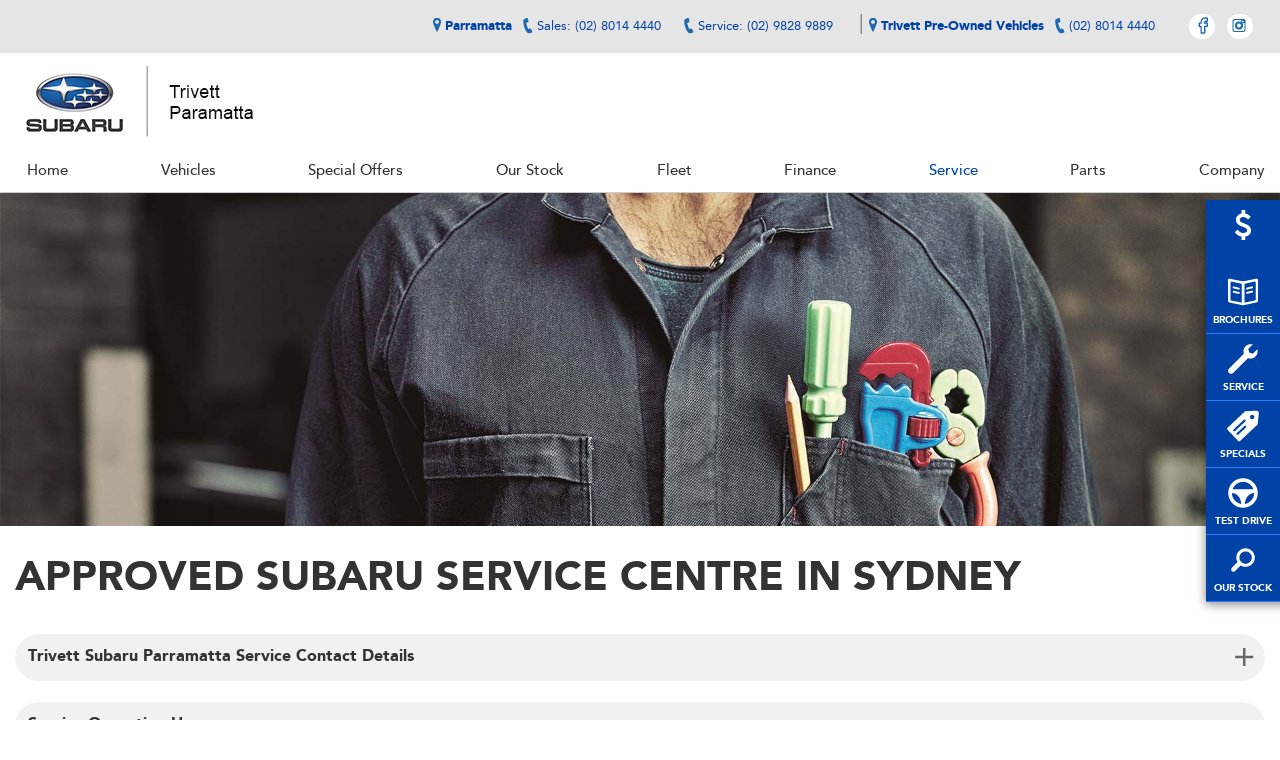

--- FILE ---
content_type: text/html
request_url: https://www.subaruparramatta.com.au/service/
body_size: 40863
content:
<!DOCTYPE html>
<!--[if lt IE 7]>			 <html class="no-js lt-ie9 lt-ie8 lt-ie7"> <![endif]-->
<!--[if IE 7]>				 <html class="no-js lt-ie9 lt-ie8"> <![endif]-->
<!--[if IE 8]>				 <html class="no-js lt-ie9"> <![endif]-->
<!--[if gt IE 8]>			 <html class="no-js ie9"> <![endif]-->

<!--[if !IE]><!--> <html class="no-js" lang="en-AU"> <!--<![endif]-->

<head>
	<meta charset="utf-8">
	<meta http-equiv="X-UA-Compatible" content="IE=edge">
	<title>Subaru Service Centre | Parramatta, NSW | Trivett Subaru Parramatta</title>
	<meta name="description" content="Service you Subaru with confidence?  Our factory trained Subaru service team work to the highest standards as set by Subaru Australia.  Each service comes with our guarantee that we use Subaru qualified technicians.">
	<meta name="author" content="Trivett Subaru Parramatta">

	<meta name="robots" content="index, follow">

	<meta name="viewport" content="width=device-width, initial-scale=1.0">
	
<script type="application/ld+json">
{
    "@context": "http://schema.org/",
    "@type": "AutoDealer",
    "name": "Trivett Subaru Parramatta",
    "description": "Looking to buy or service your Subaru in Sydney? The friendly team at Parramatta Subaru offer latest reviews, test drive information and pricing for the entire Subaru range.",
    "image": "http://www.subaruparramatta.com.au/subaru/images/subaru-logo-large.png",
    "url": "http://www.subaruparramatta.com.au",
    "logo": "http://www.subaruparramatta.com.au/subaru/images/subaru-logo-large.png",
    "sameAs": ["https://www.facebook.com/SubaruParramatta/", "https://www.instagram.com/trivettsubarusydney/"],
    "address": {
        "@type": "PostalAddress",
        "addressLocality": "Parramatta",
        "addressRegion": "NSW",
        "postalCode": "2150",
        "streetAddress": "60-64 Church Street"
    },
    "telephone": "(02) 8014 4440",
    "openingHours": ["Mo-Fr 8:30-17:30", "Sa 8:30-17:00", "Su Closed<br><br>Viewallpublicholidayhours<ahref="https://www.trivettsubaru.com.au/public-holidays-sydney/"target="_blank"targetblank>here</a>"]
}
</script><meta name="google-site-verification" content="A3MWsWVnS-jT00S85GX64izYxAyD2wNPgHFVJsmzaRw" />
	<link rel="shortcut icon" href="/subaru/images/favicon.ico" />
	<link rel="apple-touch-icon" href="/subaru/images/apple-touch-icon.png"><!-- non-Retina iPhone, iPod Touch, and Android 2.1+ devices: -->
	<link rel="apple-touch-icon" sizes="72x72" href="/subaru/images/apple-touch-icon-72x72.png"><!-- first- and second-gen iPad: -->
	<link rel="apple-touch-icon" sizes="57x57" href="/subaru/images/apple-touch-icon-57x57.png"><!-- Standard iPhone -->
	<link rel="apple-touch-icon" sizes="114x114" href="/subaru/images/apple-touch-icon-114x114.png"><!-- iPhone with high-resolution Retina display: -->
	<link rel="apple-touch-icon" sizes="144x144" href="/subaru/images/apple-touch-icon-144x144.png"><!-- third-gen iPad with high-resolution Retina display: -->
	<meta property="og:title" content="Trivett Subaru Parramatta - Subaru Service Centre | Parramatta, NSW">
	<meta property="og:url" content="http://www.subaruparramatta.com.au/service/">
	<meta property="og:description" content="Service you Subaru with confidence?  Our factory trained Subaru service team work to the highest standards as set by Subaru Australia.  Each service comes with our guarantee that we use Subaru qualified technicians.">
	
	<meta property="og:image" content="/subaru/images/logo.png">
	<meta name="og:image:type" content="image/png">
	
	<meta name="og:image:width" content="2000">
	<meta name="og:image:height" content="2000">
	<meta property="og:type" content="website">
	<meta property="og:site_name" content="Trivett Subaru Parramatta">
	<meta property="og:locale" content="en_AU">

	<link rel="canonical" href="https://www.subaruparramatta.com.au/service/">

	<script src="/subaru//includes/js/vendor/modernizr-2.6.2-respond-1.1.0.min.js"></script><!-- must load after style sheet to work in < ie8-->
	<script src='/ssl/include/mapbox/js/mapbox.js'></script>
	<!-- Added Mapbox stylesheet version 0.54.1 -->
	<link media rel="stylesheet" type="text/css" href="/ssl/include/mapbox/scss/mapbox-gl-0.54.1.css">
	<script src='/ssl/include/mapbox/js/mapbox-gl-0.54.1.js?fingerprint=20200528124215'></script>

	<script>
		// execute a function when Jquery is ready. Else wait for 100ms and try again.
		function jQueryReady(execFunction) {
			document.addEventListener('readystatechange', event => {
			    if (event.target.readyState === "complete") {
					execFunction();
			    }
			});

		  }

		// Extend ReplaceAll function
		String.prototype.replaceAll = function(search, replacement) {
		    var target = this;
		    return target.replace(new RegExp(search, 'g'), replacement);
		};
	</script>

	<!--[if IE]>
		<link rel="stylesheet" type="text/css" href="/subaru/includes/css/production-ie-lib.css">
		<link rel="stylesheet" type="text/css" href="/subaru/includes/css/production-ie.css">
	<![endif]-->
	<!--[if !IE]><!-->
		<link rel="stylesheet" type="text/css" href="/subaru/includes/css/production.css?key=91202522623">
	<!--<![endif]-->
	
	<script src="/subaru/includes/js/vendor/modernizr-2.6.2-respond-1.1.0.min.js"></script><!-- must load after style sheet to work in < ie8-->

	<!-- Google Tag Manager -->
	<script>(function(w,d,s,l,i){w[l]=w[l]||[];w[l].push({'gtm.start':
	new Date().getTime(),event:'gtm.js'});var f=d.getElementsByTagName(s)[0],
	j=d.createElement(s),dl=l!='dataLayer'?'&l='+l:'';j.async=true;j.src=
	'https://www.googletagmanager.com/gtm.js?id='+i+dl;f.parentNode.insertBefore(j,f);
	})(window,document,'script','dataLayer','GTM-PMPMNKR');</script>
	<!-- End Google Tag Manager -->

	<!-- Google Tag Manager -->
<script>(function(w,d,s,l,i){w[l]=w[l]||[];w[l].push({'gtm.start':
new Date().getTime(),event:'gtm.js'});var f=d.getElementsByTagName(s)[0],
j=d.createElement(s),dl=l!='dataLayer'?'&l='+l:'';j.async=true;j.src=
'https://www.googletagmanager.com/gtm.js?id='+i+dl;f.parentNode.insertBefore(j,f);
})(window,document,'script','dataLayer','GTM-NBR9PSV');</script>
<!-- End Google Tag Manager -->

	<script>
	var brandDirectory = "subaru";
	var hideVehiclePrice = false;
	</script>
	<script src='/ssl/include/mapbox/js/mapbox.js'></script>

	<!-- Trivett Krux [#38021]:  Trivett: KRUX tag placement-->
	<!-- BEGIN Krux ControlTag-->
	<script class="kxct" data-id="rnsheoc4r" data-timing="async" data-version="3.0">
		window.Krux||((Krux=function(){Krux.q.push(arguments)}).q=[]);
		(function(){
		var k=document.createElement('script');k.async=true;
		k.src=(location.protocol==='https:'?'https:':'http:')+'//cdn.krxd.net/controltag/rnsheoc4r.js';
		var s=document.getElementsByTagName('script')[0];s.parentNode.insertBefore(k,s);
		}());
	</script>
	<!-- END Krux ControlTag -->
	<script>
		window.Krux||((Krux=function(){Krux.q.push(arguments);}).q=[]);
	</script>
<!-- Facebook Pixel Code -->
<script>
!function(f,b,e,v,n,t,s)
{if(f.fbq)return;n=f.fbq=function(){n.callMethod?
n.callMethod.apply(n,arguments):n.queue.push(arguments)};
if(!f._fbq)f._fbq=n;n.push=n;n.loaded=!0;n.version='2.0';
n.queue=[];t=b.createElement(e);t.async=!0;
t.src=v;s=b.getElementsByTagName(e)[0];
s.parentNode.insertBefore(t,s)}(window,document,'script',
'https://connect.facebook.net/en_US/fbevents.js');
fbq('init', '380483693310325'); 
fbq('track', 'PageView');
</script>
<noscript>
<img height="1" width="1" 
src="https://www.facebook.com/tr?id=380483693310325&ev=PageView
&noscript=1"/>
</noscript>
<!-- End Facebook Pixel Code -->
</head>

<body class="subaru service page main  site-67 trivettsubaruparramatta trivett-site">

	<script async src="https://www.googletagmanager.com/gtag/js?id=G-B67VE1B6KV"></script>
	<!-- Google Tag Manager -->
	<script>
		window.dataLayer = window.dataLayer || [];
		function gtag(){dataLayer.push(arguments);}
		gtag('js', new Date());
		gtag('config', 'G-B67VE1B6KV');
	</script>

	<!-- Google Tag Manager (noscript) -->
	<noscript><iframe src="https://www.googletagmanager.com/ns.html?id=GTM-PMPMNKR" height="0" width="0" style="display:none;visibility:hidden"></iframe></noscript>
	<!-- End Google Tag Manager (noscript) -->


	<!-- Google Tag Manager (noscript) -->
<noscript><iframe src="https://www.googletagmanager.com/ns.html?id=GTM-NBR9PSV"
height="0" width="0" style="display:none;visibility:hidden"></iframe></noscript>
<!-- End Google Tag Manager (noscript) -->

<svg width="0" height="0" viewBox="0 0 0 0" xmlns="http://www.w3.org/2000/svg" xmlns:xlink="http://www.w3.org/1999/xlink" style="display: none;" >
	<symbol id="icon-close" viewBox="0 0 18 18">
		<desc>Close Button X</desc>
		<polygon points="18,0.7 17.3,0 9,8.2 0.7,0 0,0.7 8.3,9 0,17.2 0.7,17.9 9,9.7 17.3,17.9 18,17.2 9.7,9"/>
	</symbol>
	<symbol id="icon-close-round" viewBox="0 0 18 18">
		<desc>Close Button X</desc>
			<line fill="#FFFFFF" stroke="#FFFFFF" stroke-width="4" stroke-linecap="round" stroke-miterlimit="10" x1="3.929" y1="4.008" x2="15.426" y2="15.505"/>
			<line fill="#FFFFFF" stroke="#FFFFFF" stroke-width="4" stroke-linecap="round" stroke-miterlimit="10" x1="15.426" y1="4.008" x2="3.929" y2="15.505"/>
	</symbol>
	<symbol id="icon-page-heading" viewBox="0 0 17 25">
		<desc>Page Heading Polygon</desc>
		<polygon class="page-heading-polygon" points="10.8,25 0,25 6.2,0 17,0 "/>
	</symbol>
	<symbol id="icon-location" viewBox="0 0 12 16">
		<desc>location marker icon</desc>
		<path d="M4.2,7C4.6,7.4,5,7.6,5.6,7.6S6.6,7.4,7,7c0.4-0.4,0.6-0.9,0.6-1.4S7.4,4.6,7,4.2 C6.6,3.8,6.2,3.6,5.6,3.6s-1,0.2-1.4,0.6C3.8,4.6,3.6,5,3.6,5.6S3.8,6.6,4.2,7L4.2,7z M11.2,5.6c0,0.8-0.2,1.7-0.6,2.7 c-0.4,1-1,2.2-1.8,3.5c-0.8,1.3-1.7,2.5-2.6,3.6L5.6,16c-0.4-0.4-0.9-1.1-1.7-2.1c-0.8-1.1-1.4-2-1.9-2.8S1,9.3,0.6,8.3 C0.2,7.3,0,6.4,0,5.6c0-1.5,0.5-2.9,1.6-4S4,0,5.6,0s2.9,0.5,4,1.6C10.7,2.7,11.2,4,11.2,5.6z"/>
	</symbol>
	<symbol id="icon-phone" viewBox="0 0 14 14">
		<desc>phone icon</desc>
		<path d="M13.2,9.7c0.4,0,0.8,0.3,0.8,0.8v2.7c0,0.2-0.1,0.4-0.2,0.5c-0.2,0.2-0.3,0.2-0.5,0.2 c-2.4,0-4.6-0.6-6.7-1.8c-2-1.2-3.6-2.8-4.8-4.8C0.6,5.4,0,3.2,0,0.8c0-0.2,0.1-0.4,0.2-0.5C0.4,0.1,0.6,0,0.8,0h2.7 c0.4,0,0.8,0.4,0.8,0.8c0,1,0.1,1.9,0.4,2.8c0.1,0.3,0,0.6-0.2,0.8L2.8,6.1c1.1,2.3,2.9,4,5.1,5.1l1.7-1.7c0.2-0.2,0.5-0.3,0.8-0.2 C11.3,9.6,12.3,9.7,13.2,9.7z"/>
	</symbol>
	<symbol id="icon-arrow-down" viewBox="0 0 12 6">
		<desc>Icon arrow down</desc>
		<polygon points="12,0 6,6 0,0 "/>
	</symbol>
	<symbol id="icon-facebook" viewBox="0 0 22 22">
		<desc>icon of Facebook logo</desc>
		<path d="M11.3,11H9.9V8.9h1.4c0,0,0-2.1,0-2.5c0-0.4,0.3-3.1,3.8-3.1c0.5,0,1.8,0,2.5,0c0,0.7,0,2.8,0,2.8c-0.7,0-1.5,0-1.9,0c-0.4,0-0.9,0.4-0.9,0.7c0,0.3,0,2.2,0,2.2s2.5,0,2.8,0c-0.1,1.4-0.3,2.1-0.3,2.1h-2.5v8.5h-3.5V11z"/>
	</symbol>
	<symbol id="icon-calculator-sq" viewBox="0 0 27 27">
		<desc>Calculator Icon</desc>
		<path d="M20.6,1H6.4C4.4,1,2.9,2.6,2.9,4.5v18v0c0,1.9,1.6,3.5,3.5,3.5h14.2c1.9,0,3.5-1.6,3.5-3.5v0v-18C24.1,2.6,22.6,1,20.6,1z M9.5,22.4c0,0.5-0.4,0.9-0.9,0.9H6.2c-0.5,0-0.9-0.4-0.9-0.9v-0.9c0-0.5,0.4-0.9,0.9-0.9h2.5c0.5,0,0.9,0.4,0.9,0.9V22.4z M9.5,17.8c0,0.5-0.4,0.9-0.9,0.9H6.2c-0.5,0-0.9-0.4-0.9-0.9V17c0-0.5,0.4-0.9,0.9-0.9h2.5c0.5,0,0.9,0.4,0.9,0.9V17.8z M9.5,13.3c0,0.5-0.4,0.9-0.9,0.9H6.2c-0.5,0-0.9-0.4-0.9-0.9v-0.9c0-0.5,0.4-0.9,0.9-0.9h2.5c0.5,0,0.9,0.4,0.9,0.9V13.3z M15.5,22.4c0,0.5-0.4,0.9-0.9,0.9h-2.5c-0.5,0-0.9-0.4-0.9-0.9v-0.9c0-0.5,0.4-0.9,0.9-0.9h2.5c0.5,0,0.9,0.4,0.9,0.9V22.4z M15.5,17.8c0,0.5-0.4,0.9-0.9,0.9h-2.5c-0.5,0-0.9-0.4-0.9-0.9V17c0-0.5,0.4-0.9,0.9-0.9h2.5c0.5,0,0.9,0.4,0.9,0.9V17.8z M15.5,13.3c0,0.5-0.4,0.9-0.9,0.9h-2.5c-0.5,0-0.9-0.4-0.9-0.9v-0.9c0-0.5,0.4-0.9,0.9-0.9h2.5c0.5,0,0.9,0.4,0.9,0.9V13.3z M21.6,22.4c0,0.5-0.4,0.9-0.9,0.9h-2.5c-0.5,0-0.9-0.4-0.9-0.9v-0.9c0-0.5,0.4-0.9,0.9-0.9h2.5c0.5,0,0.9,0.4,0.9,0.9V22.4z M21.6,17.8c0,0.5-0.4,0.9-0.9,0.9h-2.5c-0.5,0-0.9-0.4-0.9-0.9V17c0-0.5,0.4-0.9,0.9-0.9h2.5c0.5,0,0.9,0.4,0.9,0.9V17.8z M21.6,13.3c0,0.5-0.4,0.9-0.9,0.9h-2.5c-0.5,0-0.9-0.4-0.9-0.9v-0.9c0-0.5,0.4-0.9,0.9-0.9h2.5c0.5,0,0.9,0.4,0.9,0.9V13.3z M21.6,8.6c-0.3,0.3-0.5,0.5-0.9,0.9H6.2C5.8,9.1,5.6,8.9,5.3,8.6V4.7c0.3-0.3,0.5-0.5,0.9-0.9h14.6c0.3,0.3,0.5,0.5,0.9,0.9V8.6z"/>
	</symbol>
	<symbol id="icon-twitter" viewBox="0 0 22 22">
		<desc>icon of Twitter logo</desc>
		<path d="M18.4,6.4c-0.5,0.2-1.1,0.4-1.8,0.5c0.6-0.4,1.1-1,1.3-1.7c-0.6,0.3-1.2,0.6-1.9,0.7
			c-0.6-0.6-1.4-1-2.2-1c-1.7,0-3.1,1.4-3.1,3.1c0,0.2,0,0.5,0.1,0.7C8.4,8.6,6.1,7.4,4.6,5.5C4.3,6,4.2,6.5,4.2,7
			c0,1.1,0.5,2,1.4,2.5c-0.5,0-1-0.2-1.4-0.4c0,0,0,0,0,0c0,1.5,1.1,2.7,2.4,3c-0.3,0.1-0.5,0.1-0.8,0.1c-0.2,0-0.4,0-0.6-0.1c0.4,1.2,1.5,2.1,2.9,2.1c-1,0.8-2.4,1.3-3.8,1.3c-0.2,0-0.5,0-0.7,0c1.4,0.9,3,1.4,4.7,1.4c5.6,0,8.7-4.7,8.7-8.7c0-0.1,0-0.3,0-0.4C17.5,7.5,18,7,18.4,6.4z"/>
	</symbol>
	<symbol id="icon-youtube" viewBox="0 0 22 22">
		<desc>icon of YouTube logo</desc>
		<path d="M18.7,7.8c0,0-0.2-1.1-0.6-1.6c-0.6-0.6-1.3-0.6-1.6-0.7C14.3,5.4,11,5.4,11,5.4h0c0,0-3.3,0-5.5,0.2c-0.3,0-1,0-1.6,0.7C3.4,6.8,3.3,7.8,3.3,7.8s-0.2,1.3-0.2,2.6v1.2c0,1.3,0.2,2.6,0.2,2.6s0.2,1.1,0.6,1.6c0.6,0.6,1.4,0.6,1.7,0.7c1.3,0.1,5.4,0.2,5.4,0.2s3.3,0,5.5-0.2c0.3,0,1,0,1.6-0.7c0.5-0.5,0.6-1.6,0.6-1.6s0.2-1.3,0.2-2.6v-1.2C18.9,9.1,18.7,7.8,18.7,7.8z M9.4,13.1l0-4.4l4.3,2.2L9.4,13.1z"/>
	</symbol>
	<symbol id="icon-linkedin" viewBox="0 0 22 22">
		<desc>icon of LinkedIn logo</desc>
		<path class="st0" d="M6.9,18.5H3.7v-10h3.1V18.5z M5.3,7.1c-1,0-1.8-0.8-1.8-1.8c0-1,0.8-1.8,1.8-1.8c1,0,1.8,0.8,1.8,1.8C7.1,6.3,6.3,7.1,5.3,7.1z M18.5,18.5h-3.1v-4.9c0-1.2,0-2.7-1.6-2.7c-1.6,0-1.9,1.3-1.9,2.6v4.9H8.8v-10h3v1.4h0c0.4-0.8,1.4-1.6,2.9-1.6c3.1,0,3.7,2.1,3.7,4.8V18.5z"/>
	</symbol>
	<symbol id="icon-googleplus" viewBox="0 0 22 22">
		<desc>icon of Google+ logo</desc>
		<path class="st0" d="M7.5,10.1v2.1H11c-0.1,0.9-1,2.6-3.4,2.6c-2.1,0-3.7-1.7-3.7-3.8c0-2.1,1.7-3.8,3.7-3.8c1.2,0,2,0.5,2.4,0.9l1.6-1.6C10.5,5.6,9.2,5,7.5,5c-3.3,0-6,2.7-6,6c0,3.3,2.7,6,6,6c3.5,0,5.8-2.5,5.8-5.9c0-0.4,0-0.7-0.1-1H7.5L7.5,10.1L7.5,10.1z"/>
		<polygon class="st0" points="20.5,10.1 18.8,10.1 18.8,8.4 17,8.4 17,10.1 15.3,10.1 15.3,11.9 17,11.9 17,13.6 18.8,13.6 18.8,11.9 20.5,11.9"/>
	</symbol>
	<symbol id="icon-pintarest" viewBox="0 0 22 22">
		<desc>icon of Pintarest logo</desc>
		<path d="M11.2,2.7c-4.3,0-6.6,2.9-6.6,6.1c0,1.5,0.8,3.3,2,3.9c0.2,0.1,0.3,0,0.3-0.1c0-0.1,0.2-0.8,0.3-1.1c0-0.1,0-0.2-0.1-0.3c-0.4-0.5-0.7-1.4-0.7-2.3c0-2.2,1.7-4.4,4.5-4.4c2.5,0,4.2,1.7,4.2,4.1c0,2.7-1.4,4.6-3.2,4.6c-1,0-1.7-0.8-1.5-1.8c0.3-1.2,0.8-2.5,0.8-3.3c0-0.8-0.4-1.4-1.3-1.4c-1,0-1.8,1-1.8,2.4c0,0.9,0.3,1.5,0.3,1.5s-1,4.2-1.2,5c-0.3,1.3,0,3.5,0.1,3.7c0,0.1,0.1,0.1,0.2,0.1c0.1-0.1,1.3-1.9,1.6-3.2c0.1-0.5,0.6-2.4,0.6-2.4c0.3,0.6,1.3,1.2,2.3,1.2c3,0,5.2-2.8,5.2-6.3C17.4,5.2,14.7,2.7,11.2,2.7z"/>
	</symbol>
	<symbol id="icon-share" viewBox="0 0 22 22">
		<desc>icon of Share logo</desc>
		<path d="M14.9,13.7c-0.5,0-1,0.1-1.3,0.4l-3.8-2.7c0-0.1,0-0.2,0-0.4c0-0.1,0-0.2,0-0.4l3.8-2.7c0.4,0.2,0.9,0.4,1.3,0.4c1.5,0,2.6-1.2,2.6-2.6c0-1.4-1.2-2.6-2.6-2.6s-2.6,1.2-2.6,2.6c0,0.2,0,0.4,0.1,0.7L8.7,9c-0.4-0.3-1-0.5-1.6-0.5c-1.5,0-2.6,1.2-2.6,2.6c0,1.4,1.2,2.6,2.6,2.6c0.6,0,1.2-0.2,1.6-0.5l3.6,2.6c-0.1,0.2-0.1,0.4-0.1,0.7c0,1.4,1.2,2.6,2.6,2.6c1.5,0,2.6-1.2,2.6-2.6C17.5,14.8,16.3,13.7,14.9,13.7z"/>
	</symbol>
	<symbol id="icon-quote" viewBox="0 0 60 40">
		<desc>Get a Quote Dollar Icon</desc>
		<path d="M32.2,31.6V35h-3.7v-3.4c-4.6-0.8-6.7-4.5-6.7-4.5l2.9-2.5c0,0,2,3.4,5.4,3.4c2,0,4-0.8,4-2.6c0-1.9-1.5-2.6-4.1-3.5c-3.4-1.2-7.1-3-7.1-7.2c0-2.8,2.2-5.5,5.7-6.2V5h3.7v3.5c3.5,0.8,5.4,3.4,5.4,3.4l-2.7,2.7c0,0-1.9-2.6-4.8-2.6c-2,0-3.5,1.2-3.5,2.8c0,2,1.8,2.6,4.9,3.8c3.5,1.3,6.4,2.9,6.4,7C38.1,28.9,35.6,31,32.2,31.6z"/>
	</symbol>
	<symbol id="icon-quote-sm" viewBox="0 0 25 25">
		<desc>Get a Quote Dollar Icon</desc>
		<path d="M11.6,2h2.1v1.9c1.6,0.2,2.9,0.6,4,1.1l-1,2.7c-0.8-0.4-1.8-0.8-3-1v4.3c1.6,0.5,2.7,1.1,3.5,1.8c0.7,0.7,1.1,1.7,1.1,2.9c0,2.1-0.6,3.4-1.7,4s-2.1,0.9-2.8,1V23h-2.1v-2.3c-0.9-0.1-1.8-0.3-2.7-0.6c-0.9-0.3-1.6-0.6-2.2-1l1-2.6c0.4,0.3,1,0.6,1.8,0.8c0.7,0.3,1.4,0.4,2.1,0.5v-4.4l-0.8-0.3C8.2,12.4,7,10.9,7,8.8c0-1.3,0.4-2.4,1.2-3.3c0.8-0.9,1.9-1.4,3.5-1.6V2z M10.4,9.7c0.2,0.3,0.6,0.6,1.2,0.8V6.5c-1,0.3-1.6,0.9-1.6,1.8C10.1,8.9,10.2,9.3,10.4,9.7z M13.7,14.1v4c1-0.4,1.5-1.1,1.5-2.1C15.2,15,14.7,14.5,13.7,14.1z"/>
	</symbol>
	<symbol id="icon-brochures" viewBox="0 0 60 40">
		<desc>Download a Brochure Icon</desc>
		<path d="M43.2,6.7L30,9.4L16.8,6.7C15.4,6.7,15,7,15,8.5v20.2c0,0.7,0.1,1.1,0.4,1.3c0.3,0.1,0.7,0.3,1.4,0.6L30,33.3l13.2-2.8c0.7-0.2,1.2-0.4,1.4-0.6c0.3-0.1,0.4-0.6,0.4-1.3V8.5C45,7,44.6,6.7,43.2,6.7L43.2,6.7z M28.7,30.6l-10-2c-1-0.3-1.3-0.3-1.3-1.3V10.9c0-1,0.3-1.3,1.3-1.3l10,2.2V30.6z M42.7,27.3c0,1-0.3,1-1.3,1.3l-10,2V11.8l10-2.2c1,0,1.3,0.3,1.3,1.3V27.3z M38.9,14.4l-5,1.2c-0.6,0.1-0.9,0.7-0.8,1.2c0.1,0.6,0.7,0.9,1.2,0.7l5-1.2c0.6-0.1,0.9-0.7,0.7-1.2C40,14.6,39.4,14.3,38.9,14.4L38.9,14.4z M38.9,18.7l-5,1.2c-0.6,0.1-0.9,0.7-0.8,1.2c0.1,0.6,0.7,0.9,1.2,0.7l5-1.2c0.6-0.2,0.9-0.7,0.7-1.2C40,19,39.4,18.6,38.9,18.7L38.9,18.7z M20.5,16.4l5,1.2c0.6,0.1,1.1-0.2,1.2-0.7c0.1-0.6-0.2-1.1-0.8-1.2l-5-1.2c-0.6-0.1-1.1,0.2-1.2,0.8C19.7,15.7,20,16.3,20.5,16.4L20.5,16.4z M20.5,20.7l5,1.2c0.6,0.1,1.1-0.2,1.2-0.7c0.1-0.6-0.2-1.1-0.8-1.2l-5-1.2c-0.6-0.1-1.1,0.2-1.2,0.8C19.7,20.1,20,20.6,20.5,20.7z"/>
	</symbol>
		<symbol id="icon-sms" viewBox="0 0 60 40">
		<desc>SMS Icon</desc>
		<path d="M20,2H4A2,2 0 0,0 2,4V22L6,18H20A2,2 0 0,0 22,16V4A2,2 0 0,0 20,2M6,9H18V11H6M14,14H6V12H14M18,8H6V6H18"></path>
		</symbol>
	<symbol id="icon-brochures-sm" viewBox="0 0 25 25">
		<desc>Download a Brochure Icon</desc>
		<path d="M21.5,3l-9,2l-9-2c-1,0-1.2,0.3-1.2,1.3v14.5c0,0.5,0.1,0.8,0.2,0.9c0.2,0.1,0.5,0.2,1,0.4l9,2l9-2c0.5-0.2,0.8-0.3,1-0.4c0.2-0.1,0.3-0.4,0.3-0.9V4.3C22.7,3.2,22.5,3,21.5,3L21.5,3z M11.6,20.1l-6.8-1.4c-0.7-0.2-0.9-0.2-0.9-0.9V6c0-0.7,0.2-0.9,0.9-0.9l6.8,1.6V20.1z M21.1,17.7c0,0.7-0.2,0.7-0.9,0.9l-6.8,1.4V6.7l6.8-1.6c0.7,0,0.9,0.2,0.9,0.9V17.7z M18.5,8.5l-3.4,0.9c-0.4,0.1-0.6,0.5-0.5,0.9c0.1,0.4,0.5,0.6,0.8,0.5l3.4-0.9c0.4-0.1,0.6-0.5,0.5-0.9C19.3,8.6,18.9,8.4,18.5,8.5L18.5,8.5z M18.5,11.6l-3.4,0.9c-0.4,0.1-0.6,0.5-0.5,0.9c0.1,0.4,0.5,0.6,0.8,0.5l3.4-0.8c0.4-0.1,0.6-0.5,0.5-0.9C19.3,11.8,18.9,11.5,18.5,11.6L18.5,11.6z M6,9.9l3.4,0.9c0.4,0.1,0.8-0.1,0.8-0.5c0.1-0.4-0.2-0.8-0.5-0.9L6.4,8.5C6,8.4,5.6,8.6,5.5,9.1C5.4,9.5,5.7,9.8,6,9.9L6,9.9z M6,13l3.4,0.8c0.4,0.1,0.8-0.1,0.8-0.5c0.1-0.4-0.2-0.8-0.5-0.9l-3.4-0.9c-0.4-0.1-0.8,0.2-0.8,0.6C5.4,12.5,5.7,12.9,6,13z"/>
	</symbol>
	<symbol id="icon-service" viewBox="0 0 60 40">
		<desc>Book a Service Spanner Icon</desc>
		<path d="M36.3,13.7l-1-3.8l4.5-4.5c-2.5-0.7-5.2-0.1-7.2,1.8c-2.1,2.1-2.6,5.1-1.7,7.6L16,29.7c-1.2,1.2-1.2,3.1,0,4.2c1.2,1.2,3.1,1.2,4.2,0L35,19.1c2.6,1,5.6,0.4,7.6-1.7c1.9-1.9,2.5-4.7,1.8-7.2l-4.5,4.5L36.3,13.7z"/>
	</symbol>
	<symbol id="icon-specials" viewBox="0 0 60 40">
		<desc>Specials Discount Tag Icon</desc>
		<path d="M32.8,5.2l10.4-0.5C44.8,4.6,46,6,45.8,7.5l-1.1,10.3c0,0.4-0.2,0.8-0.5,1.1l-17.1,16c-0.6,0.6-1.6,0.5-2.1-0.1l-10.4-11c-0.6-0.6-0.5-1.6,0.1-2.1l17-16.1C32,5.3,32.4,5.2,32.8,5.2z M32.4,13.9L32.4,13.9c-0.5-0.5-1.1-0.5-1.5-0.1l-10.5,9.8C20,24,20,24.6,20.3,25l0.1,0.1c0.4,0.4,1,0.4,1.4,0.1l10.5-9.8C32.8,14.9,32.8,14.3,32.4,13.9z M33.1,20L33.1,20c-0.5-0.5-1.1-0.5-1.5-0.1l-7.8,7.2c-0.4,0.4-0.4,1-0.1,1.4l0.1,0.1c0.4,0.4,1,0.4,1.4,0.1l7.8-7.2C33.4,21.1,33.4,20.4,33.1,20z M40.8,9.5c-0.8-0.9-2.2-0.9-3.1-0.1c-0.9,0.8-0.9,2.2-0.1,3.1s2.2,0.9,3.1,0.1C41.6,11.8,41.7,10.4,40.8,9.5z"/>
	</symbol>
	<symbol id="icon-search-sq" viewBox="0 0 27 27">
		<desc>Search our Stock Icon</desc>
		<path d="M26,23.7l-6-6c3.1-4.1,2.7-9.9-1-13.6C15,0,8.3,0,4.3,4.1c-4.1,4.1-4.1,10.7,0,14.7c3.6,3.6,9.3,4,13.4,1.1l6,6L26,23.7z M6.6,16.5c-2.8-2.8-2.8-7.3,0-10.1s7.3-2.8,10.1,0s2.8,7.3,0,10.1C13.9,19.3,9.4,19.3,6.6,16.5z"/>
	</symbol>
	<symbol id="icon-test-drive" viewBox="0 0 60 40">
		<desc>Book a Test Drive steering wheel Icon</desc>
		<path d="M30,5.2c-4.2,0.1-7.7,1.6-10.5,4.3c-2.7,2.7-4.2,6.3-4.3,10.5c0.1,4.2,1.6,7.7,4.3,10.5c2.8,2.7,6.4,4.2,10.5,4.3c4.2-0.1,7.7-1.6,10.4-4.3c2.8-2.8,4.3-6.4,4.4-10.5c-0.1-4.2-1.6-7.8-4.4-10.5C37.7,6.7,34.2,5.2,30,5.2L30,5.2z M30,8.9c4.9,0,8.9,3.1,10.4,7.4H19.6C21.1,12,25.1,8.9,30,8.9L30,8.9z M18.9,20c5.2,0.1,9,4.7,9.3,11C22.8,29.9,19,25.6,18.9,20L18.9,20z M31.9,31c0.3-6.3,4.1-10.9,9.3-11C41,25.6,37.2,29.9,31.9,31z"/>
	</symbol>
	<symbol id="icon-test-drive-sm" viewBox="0 0 25 25">
		<desc>Book a Test Drive steering wheel Icon</desc>
		<path d="M12.5,1.9C6.8,1.8,1.8,6.8,1.9,12.5c-0.1,5.7,4.9,10.7,10.6,10.6c5.7,0.1,10.7-4.9,10.6-10.6C23.2,6.8,18.2,1.8,12.5,1.9L12.5,1.9z M12.5,4.6c3.4,0,6.3,2.2,7.5,5.3H5C6.2,6.7,9.1,4.6,12.5,4.6L12.5,4.6z M4.6,12.5c3.6,0,6.5,3.5,6.6,7.8C7.5,19.7,4.6,16.4,4.6,12.5L4.6,12.5z M13.8,20.3c0.1-4.2,3-7.8,6.6-7.8C20.4,16.4,17.5,19.7,13.8,20.3z"/>
	</symbol>
	<symbol id="icon-search" viewBox="0 0 40 40">
		<desc>Search our Stock Icon</desc>
		<path d="M8.8,31.1c0.9,0.9,2.5,0.8,3.5-0.2l5.1-5.1c0.1-0.1,0.2-0.2,0.3-0.4c1.4,0.9,3.1,1.4,4.8,1.4c5.1,0,9.3-4.1,9.3-9.2s-4.1-9.3-9.2-9.3s-9.3,4.1-9.3,9.2c0,1.7,0.4,3.2,1.2,4.6c-0.2,0.1-0.3,0.2-0.4,0.4L9,27.6C8,28.6,7.9,30.2,8.8,31.1z M22.6,23.8c-3.4,0-6.2-2.8-6.2-6.2c0-3.4,2.8-6.2,6.2-6.2c3.4,0,6.2,2.8,6.2,6.2C28.8,21,26,23.8,22.6,23.8z"/>
	</symbol>
	<symbol id="icon-enquiry" viewBox="0 0 40 40">
		<desc>Question Mark in a Circle Icon</desc>
		<path d="M32.5,20c0,2.3-0.6,4.4-1.7,6.3c-1.1,1.9-2.6,3.4-4.5,4.5c-1.9,1.1-4.1,1.7-6.3,1.7c-2.3,0-4.4-0.6-6.3-1.7c-1.9-1.1-3.4-2.6-4.5-4.5c-1.1-1.9-1.7-4.1-1.7-6.3c0-2.3,0.6-4.4,1.7-6.3c1.1-1.9,2.6-3.4,4.5-4.5c1.9-1.1,4.1-1.7,6.3-1.7c2.3,0,4.4,0.6,6.3,1.7c1.9,1.1,3.4,2.6,4.5,4.5C31.9,15.6,32.5,17.7,32.5,20L32.5,20z M20,8.4c-2.1,0-4.1,0.5-5.9,1.6c-1.8,1-3.2,2.4-4.2,4.2c-1.1,1.8-1.6,3.8-1.6,5.9c0,2.1,0.5,4.1,1.6,5.9c1,1.8,2.4,3.2,4.2,4.2c1.8,1.1,3.8,1.6,5.9,1.6c2.1,0,4.1-0.5,5.9-1.6c1.8-1,3.2-2.4,4.2-4.2c1.1-1.8,1.6-3.8,1.6-5.9c0-2.1-0.5-4.1-1.6-5.9c-1-1.8-2.4-3.2-4.2-4.2C24.1,8.9,22.1,8.4,20,8.4L20,8.4z M19,22.4c0-1.8,0.4-2.1,1.7-3.4c1-1,2.1-1.9,2.1-3.4c0-1.5-1-2.6-2.5-2.6c-1.6,0-2.7,1.1-2.9,2.6l-2.2-0.2c0.4-2.6,2.5-4.1,5.1-4.1c2.6,0,4.7,1.5,4.7,4.3c0,2.1-1.3,3.3-2.7,4.6c-1,1-1.2,1.3-1.2,2.7v1.1h-2V22.4z M21.4,27.4c0,0.8-0.7,1.4-1.4,1.4s-1.4-0.6-1.4-1.4s0.6-1.4,1.4-1.4S21.4,26.6,21.4,27.4z"/>
	</symbol>
	<symbol id="icon-subscribe" viewBox="0 0 60 40">
		<desc>Search our Stock Icon</desc>
		<path d="M30,24.3L13.6,12.6v17.9h32.8V12.6L30,24.3z"/>
		<path d="M46.2,9.5H13.8L30,21L46.2,9.5z"/>
	</symbol>
	<symbol id="icon-calculator" viewBox="0 0 23 27">
		<desc>Calculator Icon</desc>
		<path d="M19.2,0H3.8C1.7,0,0,1.7,0,3.8v19.5v0C0,25.3,1.7,27,3.8,27h15.4c2.1,0,3.8-1.7,3.8-3.8v0V3.8C23,1.7,21.3,0,19.2,0z M7.2,23.1c0,0.5-0.4,0.9-0.9,0.9H3.6c-0.5,0-0.9-0.4-0.9-0.9v-0.9c0-0.5,0.4-0.9,0.9-0.9h2.7c0.5,0,0.9,0.4,0.9,0.9V23.1z M7.2,18.2c0,0.5-0.4,0.9-0.9,0.9H3.6c-0.5,0-0.9-0.4-0.9-0.9v-0.9c0-0.5,0.4-0.9,0.9-0.9h2.7c0.5,0,0.9,0.4,0.9,0.9V18.2z M7.2,13.3c0,0.5-0.4,0.9-0.9,0.9H3.6c-0.5,0-0.9-0.4-0.9-0.9v-0.9c0-0.5,0.4-0.9,0.9-0.9h2.7c0.5,0,0.9,0.4,0.9,0.9V13.3z M13.7,23.1c0,0.5-0.4,0.9-0.9,0.9h-2.7c-0.5,0-0.9-0.4-0.9-0.9v-0.9c0-0.5,0.4-0.9,0.9-0.9h2.7c0.5,0,0.9,0.4,0.9,0.9V23.1z M13.7,18.2c0,0.5-0.4,0.9-0.9,0.9h-2.7c-0.5,0-0.9-0.4-0.9-0.9v-0.9c0-0.5,0.4-0.9,0.9-0.9h2.7c0.5,0,0.9,0.4,0.9,0.9V18.2z M13.7,13.3c0,0.5-0.4,0.9-0.9,0.9h-2.7c-0.5,0-0.9-0.4-0.9-0.9v-0.9c0-0.5,0.4-0.9,0.9-0.9h2.7c0.5,0,0.9,0.4,0.9,0.9V13.3z M20.2,23.1c0,0.5-0.4,0.9-0.9,0.9h-2.7c-0.5,0-0.9-0.4-0.9-0.9v-0.9c0-0.5,0.4-0.9,0.9-0.9h2.7c0.5,0,0.9,0.4,0.9,0.9V23.1z M20.2,18.2c0,0.5-0.4,0.9-0.9,0.9h-2.7c-0.5,0-0.9-0.4-0.9-0.9v-0.9c0-0.5,0.4-0.9,0.9-0.9h2.7c0.5,0,0.9,0.4,0.9,0.9V18.2z M20.2,13.3c0,0.5-0.4,0.9-0.9,0.9h-2.7c-0.5,0-0.9-0.4-0.9-0.9v-0.9c0-0.5,0.4-0.9,0.9-0.9h2.7c0.5,0,0.9,0.4,0.9,0.9V13.3z M20.3,8.2c0,0.5-0.4,0.9-0.9,0.9H3.6C3,9.1,2.6,8.7,2.6,8.2V4c0-0.5,0.4-0.9,0.9-0.9h15.8c0.5,0,0.9,0.4,0.9,0.9V8.2z"/>
	</symbol>
	<symbol id="icon-arrow-down-large" viewBox="0 0 27 27">
		<desc>More Content Below</desc>
		<polygon points="25.2,12.2 14.5,23.1 14.5,0 12.5,0 12.5,23.1 1.8,12.2 0.4,13.7 13.5,27 26.6,13.7 "/>
	</symbol>
	<symbol id="icon-Lplate" viewBox="0 0 27 27">
		<desc>Learner Approved Motorcycles (LAM)</desc>
		<path class="Lplate-item" d="M22.6,19.9c0,0.5-0.4,1-0.9,1.1L3.1,22.6c-0.5,0-1-0.4-1.1-0.9L0.4,3.1c0-0.5,0.4-1,0.9-1.1l18.6-1.6c0.5,0,1,0.4,1.1,0.9L22.6,19.9z"/>
		<path class="Lplate-item" fill="currentColor" d="M4.6,3.9C4.6,3.9,4.6,3.9,4.6,3.9l4.8-0.4c0,0,0,0,0,0l1,11.8c0,0,0,0,0,0l7.5-0.7c0,0,0,0,0,0l0.3,3.8c0,0,0,0,0,0L6,19.6c0,0,0,0,0,0L4.6,3.9z"/>
	</symbol>
	<symbol id="icon-arrow-right-circle" viewBox="0 0 18 18">
		<desc>View Right Arrow</desc>
		<path d="M18,9c0,5-4,9-9,9s-9-4-9-9s4-9,9-9S18,4,18,9z M13.5,9l-6-6l0,12L13.5,9z"/>
	</symbol>
	<symbol id="icon-instagram" viewBox="0 0 22 22">
		<desc>Icon of Instagram Logo</desc>
		<path d="M5.4,3.5h11.1c1.1,0,1.9,0.9,1.9,1.9v11.1c0,1.1-0.9,1.9-1.9,1.9H5.4c-1.1,0-1.9-0.9-1.9-1.9V5.4C3.5,4.4,4.4,3.5,5.4,3.5L5.4,3.5z M14.4,5.2c-0.4,0-0.7,0.3-0.7,0.7v1.6c0,0.4,0.3,0.7,0.7,0.7h1.7c0.4,0,0.7-0.3,0.7-0.7V5.8c0-0.4-0.3-0.7-0.7-0.7H14.4L14.4,5.2z M16.8,9.8h-1.3c0.1,0.4,0.2,0.8,0.2,1.3c0,2.5-2.1,4.5-4.7,4.5c-2.6,0-4.7-2-4.7-4.5c0-0.4,0.1-0.9,0.2-1.3H5.2v6.3c0,0.3,0.3,0.6,0.6,0.6h10.4c0.3,0,0.6-0.3,0.6-0.6V9.8L16.8,9.8z M11,8C9.4,8,8,9.4,8,11c0,1.6,1.3,2.9,3,2.9c1.7,0,3-1.3,3-2.9C14,9.4,12.7,8,11,8z"/>
	</symbol>
	<symbol id="icon-arrow-left" viewBox="0 0 11 18">
		<desc>Icon of Left Arrow</desc>
		<polygon points="8.6,17.3 0,8.6 8.6,0 10.1,1.4 2.8,8.6 10.1,15.9"/>
	</symbol>
	<symbol id="icon-arrow-left-double" viewBox="0 0 17 18">
		<desc>Icon of Double Left Arrow</desc>
		<polygon points="8.6,17.3 0,8.6 8.6,0 10.1,1.4 2.8,8.6 10.1,15.9"/>
		<polygon points="17.1,17.3 8.5,8.6 17.1,0 18.5,1.4 11.3,8.6 18.5,15.9"/>
	</symbol>
	<symbol id="icon-arrow-right" viewBox="0 0 12 22">
		<desc>Icon of Right Arrow</desc>
		<polygon points="0.9,22 0.1,21.3 10.4,11 0.1,0.7 0.9,0 11.9,11 "/>
	</symbol>
	<symbol id="icon-arrow-up-double" viewBox="0 0 14 16">
		<desc>Icon of Double Up Arrow</desc>
		<path d="M0,13.8l7-7.1l7,7.1L11.8,16L7,11.1L2.2,16L0,13.8z M0,7.1L7,0l7,7.1l-2.2,2.1L7,4.4L2.2,9.3L0,7.1z"/>
	</symbol>
	<symbol id="icon-close-circle" viewBox="0 0 18.52 18.52">
		<desc>Close Button Circle X</desc>
		<circle cx="9.26" cy="9.26" r="9.26"></circle>
		<polygon fill="currentColor" points="12.89,6.34 12.18,5.63 9.26,8.55 6.34,5.63 5.63,6.34 8.55,9.26 5.63,12.18 6.34,12.89 9.26,9.97 12.18,12.89 12.89,12.18 9.97,9.26 "/>
	</symbol>
	<symbol id="icon-list" viewBox="0 0 25 25">
		<desc>Icon of 3 Horizontal Lines</desc>
		<path d="M21.5,7h-18V4h18V7z M21.5,11.01h-18v3h18V11.01z M21.5,18h-18v3h18V18z"/>
	</symbol>
	<symbol id="icon-thumb" viewBox="0 0 25 25">
		<desc>Icon of a 4 square Quandrant</desc>
		<path d="M11,11.01H3v-8h8V11.01z M22,3.01h-8v8h8V3.01z M11,14.01H3v8h8V14.01z M22,14.01h-8v8h8V14.01z "/>
	</symbol>
	<symbol id="icon-gallery" viewBox="0 0 25 25">
		<desc>Icon of a car</desc>
		<path d="M22.5,20.16c0,0.62-0.47,1.13-1.09,1.13h-1.15c-0.63,0-1.09-0.51-1.09-1.13v-1.08H5.83v1.08c0,0.62-0.47,1.13-1.09,1.13H3.59c-0.63,0-1.09-0.51-1.09-1.13v-8.72l2.29-6.57c0.25-0.76,0.78-1.13,1.61-1.13h12.19c0.83,0,1.37,0.37,1.61,1.13l2.29,6.57V20.16z M5.23,15.33c0.33,0.31,0.72,0.46,1.17,0.46c0.46,0,0.85-0.15,1.17-0.46c0.33-0.31,0.49-0.71,0.49-1.18s-0.17-0.87-0.49-1.18c-0.33-0.31-0.72-0.46-1.17-0.46c-0.46,0-0.85,0.15-1.17,0.46c-0.33,0.31-0.5,0.71-0.5,1.18S4.91,15.03,5.23,15.33L5.23,15.33z M17.42,15.33c0.33,0.31,0.72,0.46,1.17,0.46c0.46,0,0.85-0.15,1.17-0.46c0.33-0.31,0.5-0.71,0.5-1.18s-0.17-0.87-0.5-1.18c-0.33-0.31-0.72-0.46-1.17-0.46c-0.46,0-0.85,0.15-1.17,0.46c-0.33,0.31-0.49,0.71-0.49,1.18S17.1,15.03,17.42,15.33L17.42,15.33z M4.74,10.31h15.52l-1.67-4.93H6.41L4.74,10.31z"/>
	</symbol>
	<symbol id="icon-make-offer-sm" viewBox="0 0 25 25">
		<desc>Hand Offering Cash Icon</desc>
		<path d="M6.99,9.92v2.29H4.04c-0.63,0-1.14-0.51-1.14-1.14c0-0.63,0.51-1.15,1.14-1.15H6.99z M2.64,12.85c-0.63,0-1.14,0.51-1.14,1.15c0,0.63,0.51,1.15,1.14,1.15h4.35v-2.29H2.64z M4.04,15.78c-0.63,0-1.14,0.51-1.14,1.15c0,0.63,0.51,1.15,1.14,1.15h2.95v-2.29H4.04z M5.24,6.98c-0.63,0-1.15,0.51-1.15,1.15c0,0.63,0.51,1.14,1.15,1.14h1.76V6.98L5.24,6.98L5.24,6.98z M17.76,15.83h-2.39c-0.69,0-1.25,0.56-1.25,1.25c0,0.69,0.56,1.25,1.25,1.25h2.39h0.51h1.62c1.99,0,3.62-1.77,3.62-3.94v-3.5c0-2.17-1.62-3.94-3.62-3.94h-1.57v8.88H17.76z M8.9,4.2v16.63h7.45v-0.76h-1.27c-1.5,0-2.82-1.4-2.82-2.99c0-1.61,1.29-2.98,2.82-2.98h1.27V4.2H8.9 M14.42,9.7C14.2,9.45,13.8,9.22,13.23,9l-0.34-0.13V7.22c0.47,0.04,0.94,0.15,1.41,0.33l0.33-0.83c-0.55-0.23-1.13-0.35-1.74-0.37V5.61h-0.6v0.76c-0.56,0.06-1,0.22-1.32,0.49c-0.32,0.27-0.49,0.61-0.49,1.03c0,0.39,0.11,0.72,0.34,0.98c0.23,0.26,0.59,0.49,1.08,0.68l0.38,0.14v1.69c-0.27,0-0.59-0.05-0.93-0.13c-0.35-0.09-0.65-0.19-0.91-0.32v0.95c0.48,0.22,1.09,0.33,1.84,0.34v0.96h0.6V12.2c0.6-0.07,1.06-0.24,1.38-0.53c0.32-0.28,0.48-0.64,0.48-1.08C14.75,10.24,14.64,9.94,14.42,9.7z M11.73,7.46c0.13-0.11,0.31-0.19,0.55-0.22v1.41C12,8.54,11.81,8.42,11.7,8.31c-0.11-0.11-0.16-0.26-0.16-0.43C11.54,7.71,11.6,7.57,11.73,7.46z M12.89,11.35V9.9c0.29,0.11,0.49,0.22,0.61,0.33c0.12,0.11,0.18,0.26,0.18,0.43C13.68,11.04,13.42,11.26,12.89,11.35z M7.85,3.15h9.54v12h-2.32c-0.98,0-1.78,0.95-1.78,1.93c0,0.98,0.8,1.95,1.78,1.95h2.32v2.85H7.85V3.15L7.85,3.15z"/>
	</symbol>
	<symbol id="icon-email-sm" viewBox="0 0 25 25">
		<desc>Envelope Icon</desc>
		<path d="M22.5,5.66c0-0.01-0.01-0.03-0.01-0.04c0-0.09-0.02-0.18-0.05-0.26c0-0.01,0-0.02-0.01-0.04c0,0,0-0.01,0-0.01c-0.04-0.09-0.1-0.17-0.16-0.24c-0.02-0.02-0.04-0.03-0.06-0.05c-0.06-0.05-0.12-0.09-0.18-0.12c-0.03-0.01-0.05-0.03-0.08-0.04c-0.09-0.04-0.19-0.06-0.3-0.06H3.37c0,0-0.01,0-0.01,0C2.88,4.8,2.5,5.19,2.5,5.66c0,0.04,0.01,0.08,0.01,0.12v13.59c0,0.01,0.01,0.02,0.01,0.03c0,0.1,0.02,0.2,0.06,0.29c0,0,0,0,0,0c0,0.01,0.01,0.02,0.01,0.02c0.04,0.08,0.09,0.16,0.15,0.22c0.02,0.02,0.04,0.04,0.07,0.06c0.05,0.05,0.11,0.09,0.18,0.12c0.03,0.01,0.05,0.03,0.08,0.04c0.09,0.04,0.19,0.06,0.3,0.06h18.27c0.11,0,0.2-0.02,0.3-0.06c0.03-0.01,0.05-0.03,0.08-0.04c0.06-0.03,0.12-0.07,0.18-0.12c0.02-0.02,0.04-0.04,0.07-0.06c0.06-0.07,0.11-0.14,0.15-0.22c0-0.01,0.01-0.01,0.01-0.02c0,0,0,0,0,0c0.04-0.1,0.05-0.2,0.06-0.29c0-0.01,0.01-0.02,0.01-0.03V5.66z M19.72,6.52l-7.21,7.98L5.3,6.52H19.72z M20.79,7.88v9.44l-4.51-4.45L20.79,7.88z M8.74,12.87l-4.51,4.45V7.88L8.74,12.87z M5.46,18.51l4.43-4.37l1.99,2.2c0.16,0.18,0.39,0.28,0.63,0.28s0.47-0.1,0.63-0.28l1.99-2.2l4.43,4.37H5.46z"/>
	</symbol>
	<symbol id="icon-enquiry-sm" viewBox="0 0 25 25">
		<desc>List Symbol of Lines and Dots Icon</desc>
		<path d="M5.65,7.12c0,0.87-0.7,1.57-1.57,1.57S2.5,7.99,2.5,7.12s0.7-1.57,1.57-1.57S5.65,6.25,5.65,7.12z M7.8,8.55h14.7V5.97H7.8V8.55z M7.8,11.28h14.7v2.58H7.8V11.28z M7.81,16.58H22.5v2.58H7.81V16.58z M5.65,12.72c0,0.87-0.7,1.57-1.57,1.57s-1.57-0.7-1.57-1.57s0.7-1.57,1.57-1.57S5.65,11.85,5.65,12.72z M4.07,16.33c-0.87,0-1.57,0.7-1.57,1.57c0,0.87,0.7,1.57,1.57,1.57s1.57-0.7,1.57-1.57C5.65,17.04,4.94,16.33,4.07,16.33z"/>
	</symbol>
	<symbol id="icon-calculator-sm" viewBox="0 0 25 25">
		<desc>Calculator Icon</desc>
		<path d="M18.2,2.51H6.8C5.25,2.51,4,3.77,4,5.32v14.39v0c0,1.55,1.25,2.8,2.8,2.8H18.2c1.55,0,2.8-1.25,2.8-2.8v0V5.32C21,3.77,19.75,2.51,18.2,2.51z M9.62,19.68c0,0.46-0.37,0.83-0.83,0.83H6.45c-0.46,0-0.83-0.37-0.83-0.83v-0.83c0-0.46,0.37-0.83,0.83-0.83H8.8c0.46,0,0.83,0.37,0.83,0.83V19.68z M9.62,16.04c0,0.46-0.37,0.83-0.83,0.83H6.45c-0.46,0-0.83-0.37-0.83-0.83v-0.83c0-0.46,0.37-0.83,0.83-0.83H8.8c0.46,0,0.83,0.37,0.83,0.83V16.04z M9.62,12.4c0,0.46-0.37,0.83-0.83,0.83H6.45c-0.46,0-0.83-0.37-0.83-0.83v-0.83c0-0.46,0.37-0.83,0.83-0.83H8.8c0.46,0,0.83,0.37,0.83,0.83V12.4z M14.45,19.68c0,0.46-0.37,0.83-0.83,0.83h-2.34c-0.46,0-0.83-0.37-0.83-0.83v-0.83c0-0.46,0.37-0.83,0.83-0.83h2.34c0.46,0,0.83,0.37,0.83,0.83L14.45,19.68L14.45,19.68z M14.45,16.04c0,0.46-0.37,0.83-0.83,0.83h-2.34c-0.46,0-0.83-0.37-0.83-0.83v-0.83c0-0.46,0.37-0.83,0.83-0.83h2.34c0.46,0,0.83,0.37,0.83,0.83L14.45,16.04L14.45,16.04z M14.47,12.47c0,0.46-0.37,0.83-0.83,0.83H11.3c-0.46,0-0.83-0.37-0.83-0.83v-0.83c0-0.46,0.37-0.83,0.83-0.83h2.34c0.46,0,0.83,0.37,0.83,0.83V12.47z M19.28,19.68c0,0.46-0.37,0.83-0.83,0.83h-2.34c-0.46,0-0.83-0.37-0.83-0.83v-0.83c0-0.46,0.37-0.83,0.83-0.83h2.34c0.46,0,0.83,0.37,0.83,0.83L19.28,19.68L19.28,19.68z M19.28,16.04c0,0.46-0.37,0.83-0.83,0.83h-2.34c-0.46,0-0.83-0.37-0.83-0.83v-0.83c0-0.46,0.37-0.83,0.83-0.83h2.34c0.46,0,0.83,0.37,0.83,0.83L19.28,16.04L19.28,16.04z M19.29,12.49c0,0.46-0.37,0.83-0.83,0.83h-2.34c-0.46,0-0.83-0.37-0.83-0.83v-0.83c0-0.46,0.37-0.83,0.83-0.83h2.34c0.46,0,0.83,0.37,0.83,0.83V12.49z M19.46,8.68c0,0.41-0.33,0.75-0.75,0.75H6.22c-0.41,0-0.75-0.33-0.75-0.75v-3.3c0-0.41,0.33-0.75,0.75-0.75h12.5c0.41,0,0.75,0.33,0.75,0.75L19.46,8.68L19.46,8.68z"/>
	</symbol>
	<symbol id="icon-video-sm" viewBox="0 0 25 25">
		<desc>Video Click to Start Icon</desc>
		<path d="M23,12.51c0,5.77-4.7,10.45-10.5,10.45S2,18.29,2,12.51S6.7,2.06,12.5,2.06S23,6.74,23,12.51z M12.5,4.3c-4.56,0-8.25,3.68-8.25,8.21s3.69,8.21,8.25,8.21s8.25-3.68,8.25-8.21S17.06,4.3,12.5,4.3z M16.62,13.19c0.49-0.37,0.49-0.98,0-1.35l-5.73-4.3c-0.49-0.37-0.9-0.17-0.9,0.45v9.05c0,0.62,0.4,0.82,0.9,0.45L16.62,13.19z"/>
	</symbol>
	<symbol id="icon-printer-sm" viewBox="0 0 25 25">
		<desc>Printer Icon</desc>
		<path d="M8.35,15.7c0-0.35,0.28-0.64,0.63-0.64h7.06c0.35,0,0.63,0.29,0.63,0.64s-0.28,0.64-0.63,0.64H8.98C8.63,16.34,8.35,16.05,8.35,15.7z M8.98,18.9h7.06c0.35,0,0.63-0.29,0.63-0.64c0-0.35-0.28-0.64-0.63-0.64H8.98c-0.35,0-0.63,0.29-0.63,0.64C8.35,18.6,8.63,18.9,8.98,18.9z M23.14,10.65v5.01c0,0.35-0.27,0.68-0.61,0.68h-1.94v4.96c0,0.69-0.5,1.21-1.19,1.21H5.62c-0.69,0-1.2-0.52-1.2-1.21v-4.96H2.49c-0.35,0-0.63-0.33-0.63-0.68v-5.01c0-0.35,0.28-0.69,0.63-0.69h1.93V3.77c0-0.69,0.51-1.25,1.2-1.25H19.4c0.69,0,1.19,0.56,1.19,1.25v6.19h1.94C22.87,9.96,23.14,10.31,23.14,10.65z M18.64,13.79H6.57v2.5v4.07h12.08v-4.07V13.79z M18.64,4.67H6.57v5.29h12.08V4.67z"/>
	</symbol>
	<symbol id="icon-star-three-half" viewBox="0 0 86.88 15">
		<desc>Icon of 3.5 star rating</desc>
		<path d="M69.1,5.73l-4.32,3.73L66.07,15l-4.88-2.96L56.32,15l1.29-5.54l-4.29-3.73l5.65-0.48L61.2,0l2.22,5.25L69.1,5.73z M61.2,10.57l2.99,1.81l-0.81-3.36L66,6.72l-3.44-0.3L61.2,3.25V10.57z M86.88,5.69l-4.32,3.73l1.29,5.54l-4.88-2.96l-4.88,2.96l1.29-5.54L71.1,5.69l5.65-0.48L78.97,0l2.22,5.21L86.88,5.69z M78.97,10.57l2.99,1.77l-0.81-3.36l2.62-2.29l-3.44-0.3l-1.37-3.18l-1.33,3.18l-3.44,0.3l2.59,2.29l-0.78,3.36L78.97,10.57z M43.42,12.01l-4.88,2.96l1.29-5.54l-4.29-3.73l5.65-0.48L43.42,0l2.22,5.21l5.69,0.48l-4.32,3.73l1.29,5.54L43.42,12.01z M25.65,12.01l-4.88,2.96l1.29-5.54l-4.29-3.73l5.65-0.48L25.65,0l2.22,5.21l5.69,0.48l-4.32,3.73l1.29,5.54L25.65,12.01z M7.87,12.01l-4.88,2.96l1.29-5.54L0,5.69l5.65-0.48L7.87,0l2.22,5.21l5.69,0.48l-4.32,3.73l1.29,5.54L7.87,12.01z"/>
	</symbol>
	<symbol id="icon-star-four" viewBox="0 0 87.09 15">
		<desc>Icon of 4 star rating</desc>
		<path d="M87.09,5.7l-4.33,3.74l1.3,5.56l-4.89-2.96L74.28,15l1.3-5.56l-4.3-3.74l5.67-0.48L79.17,0l2.22,5.22L87.09,5.7z M79.17,10.59l3,1.78L81.35,9l2.63-2.3l-3.44-0.3l-1.37-3.19l-1.33,3.19l-3.44,0.3L76.98,9l-0.78,3.37L79.17,10.59z M43.53,12.04L38.64,15l1.3-5.56l-4.3-3.74l5.67-0.48L43.53,0l2.22,5.22l5.7,0.48l-4.33,3.74l1.3,5.56L43.53,12.04z M61.58,12.04L56.69,15l1.3-5.56l-4.3-3.74l5.67-0.48L61.58,0l2.22,5.22l5.7,0.48l-4.33,3.74l1.3,5.56L61.58,12.04z M25.71,12.04L20.82,15l1.3-5.56l-4.3-3.74l5.67-0.48L25.71,0l2.22,5.22l5.7,0.48L29.3,9.44L30.6,15L25.71,12.04z M7.89,12.04L3,15l1.3-5.56L0,5.7l5.67-0.48L7.89,0l2.22,5.22l5.7,0.48l-4.33,3.74l1.3,5.56L7.89,12.04z"/>
	</symbol>
	<symbol id="icon-search-sm" viewBox="0 0 25 25">
		<desc>Icon of a magnifying Glass</desc>
		<path d="M3.85,18.69c-0.59,0.63-0.59,1.63,0.04,2.23c0.59,0.63,1.6,0.63,2.23,0.04l4.53-4.57l0.15-0.19c1.22,0.82,2.6,1.22,4.08,1.22c2.08,0,3.86-0.74,5.35-2.19c1.45-1.45,2.19-3.23,2.19-5.31c0-2.08-0.74-3.86-2.19-5.31c-1.48-1.48-3.27-2.23-5.35-2.23c-2.08,0-3.86,0.74-5.31,2.23C8.12,6.07,7.37,7.85,7.37,9.93c0,1.48,0.41,2.86,1.19,4.08l-0.15,0.15L3.85,18.69L3.85,18.69z M11.27,13.56c-1-1-1.52-2.23-1.52-3.64c0-1.45,0.52-2.64,1.52-3.64s2.19-1.52,3.64-1.52c1.41,0,2.64,0.52,3.64,1.52s1.49,2.19,1.49,3.64c0,1.41-0.48,2.64-1.49,3.64s-2.23,1.49-3.67,1.49C13.46,15.05,12.27,14.57,11.27,13.56z"/>
	</symbol>
	<symbol id="icon-dollar-sm" viewBox="0 0 25 25">
		<desc>Icon of a Dollar Symbol</desc>
		<path d="M13.9,19.86V22h-2.35v-2.14c-2.9-0.49-4.22-2.85-4.22-2.85l1.86-1.59c0,0,1.26,2.14,3.39,2.14c1.26,0,2.52-0.49,2.52-1.64c0-1.2-0.93-1.64-2.63-2.24c-2.14-0.77-4.49-1.92-4.49-4.54c0-1.75,1.37-3.5,3.61-3.94V3h2.35v2.19c2.24,0.49,3.45,2.14,3.45,2.14l-1.7,1.7c0,0-1.2-1.64-3.01-1.64c-1.26,0-2.19,0.77-2.19,1.75c0,1.26,1.15,1.64,3.12,2.41c2.19,0.82,4.05,1.81,4.05,4.44C17.62,18.17,16.03,19.48,13.9,19.86z"/>
	</symbol>
	<symbol id="icon-info" viewBox="0 0 20 20">
		<desc>Info</desc>
		<path fill="#29ABE2" stroke="#29ABE2" stroke-miterlimit="10" d="M10,19.284c-5.119,0-9.284-4.166-9.284-9.284
			c0-5.12,4.165-9.285,9.284-9.285c5.12,0,9.284,4.166,9.284,9.285C19.284,15.118,15.12,19.284,10,19.284z M10,1.167
			c-4.871,0-8.833,3.962-8.833,8.833c0,4.87,3.962,8.834,8.833,8.834c4.872,0,8.833-3.965,8.833-8.834
			C18.833,5.129,14.872,1.167,10,1.167z"/>
		<path fill="#29ABE2" stroke="#29ABE2" stroke-miterlimit="10" d="M10.725,8.709c0,0.21-0.049,0.525-0.148,0.945
		s-0.149,0.735-0.149,0.945v3.868c0,0.257,0.058,0.606,0.175,1.05c-0.047,0.093-0.111,0.14-0.193,0.14
		c-0.572,0-0.857-0.273-0.857-0.822V8.411C9.704,8.33,9.85,8.289,9.99,8.289s0.286,0.041,0.438,0.123
		C10.625,8.493,10.725,8.592,10.725,8.709z M11.057,6.084c0,0.396-0.186,0.595-0.559,0.595c-0.222,0-0.426-0.082-0.613-0.245
		c-0.187-0.163-0.28-0.35-0.28-0.56c0-0.396,0.198-0.595,0.595-0.595c0.233,0,0.435,0.076,0.604,0.228
		C10.973,5.658,11.057,5.851,11.057,6.084z"/>
	</symbol>


	<symbol id="carousel-arrow-left" viewBox="0 0 20 53">
		<desc>Icon of a Left Arrow for a Carousel</desc>
		<polygon points="17.45,53 0,26.5 17.45,0 20,1.63 3.62,26.5 20,51.37 "/>
	</symbol>
	<symbol id="carousel-arrow-right" viewBox="0 0 20 53">
		<desc>Icon of a Right Arrow for a Carousel</desc>
		<polygon points="2.55,53 0,51.37 16.38,26.5 0,1.63 2.55,0 20,26.5 "/>
	</symbol>
	<symbol id="check-mark" viewBox="0 0 15 15">
		<desc>Icon of a check mark for a Carousel</desc>
		<polyline fill="none" stroke="#FFFFFF" stroke-width="2" stroke-linecap="round" stroke-miterlimit="10" points="3.205,8.219 6.759,11.774 12.636,3.27 "/>
	</symbol>
	<symbol id="logo-i-motor" viewBox="0 0 154 11">
		<desc>Powered by I-Motor - link to I-Motor website</desc>
		<path d="M0.98,6.97V9.3H0.2V3.36h2.19c0.65,0,1.16,0.17,1.53,0.5s0.55,0.77,0.55,1.32c0,0.58-0.18,1.02-0.54,1.33C3.56,6.82,3.05,6.97,2.38,6.97C2.38,6.97,0.98,6.97,0.98,6.97z M0.98,6.33h1.41c0.42,0,0.74-0.1,0.96-0.3c0.22-0.2,0.33-0.48,0.33-0.86c0-0.35-0.11-0.64-0.33-0.85C3.12,4.12,2.82,4.01,2.43,4H0.98V6.33z M9.81,6.52c0,0.58-0.1,1.09-0.29,1.52C9.32,8.47,9.05,8.8,8.69,9.03S7.91,9.38,7.43,9.38c-0.47,0-0.88-0.12-1.24-0.34C5.83,8.82,5.55,8.48,5.35,8.05c-0.2-0.42-0.3-0.92-0.31-1.48V6.15c0-0.57,0.1-1.07,0.3-1.51c0.2-0.44,0.48-0.77,0.84-1s0.78-0.35,1.25-0.35c0.48,0,0.9,0.11,1.26,0.34s0.64,0.56,0.84,1s0.29,0.94,0.29,1.52L9.81,6.52L9.81,6.52z M9.03,6.14c0-0.7-0.14-1.24-0.42-1.62C8.33,4.14,7.93,3.95,7.42,3.95c-0.49,0-0.88,0.19-1.17,0.56s-0.43,0.9-0.44,1.57v0.44c0,0.68,0.14,1.22,0.43,1.61c0.29,0.39,0.68,0.58,1.18,0.58c0.51,0,0.9-0.18,1.17-0.55c0.27-0.37,0.42-0.9,0.43-1.58L9.03,6.14L9.03,6.14z M11.95,7.43l0.11,0.78l0.17-0.71l1.17-4.14h0.66l1.15,4.14l0.16,0.72l0.13-0.8l0.92-4.06h0.79L15.77,9.3h-0.71l-1.22-4.33l-0.09-0.45l-0.09,0.45L12.38,9.3h-0.71l-1.44-5.94h0.78L11.95,7.43z M21.52,6.55h-2.57v2.1h2.99V9.3h-3.77V3.36h3.73V4h-2.95v1.91h2.57C21.52,5.91,21.52,6.55,21.52,6.55z M25.17,6.9h-1.39v2.4h-0.79V3.36h1.97c0.67,0,1.18,0.15,1.54,0.46c0.36,0.3,0.54,0.75,0.54,1.33c0,0.37-0.1,0.69-0.3,0.97c-0.2,0.28-0.48,0.48-0.83,0.62l1.39,2.52V9.3h-0.84L25.17,6.9z M23.78,6.26h1.2c0.39,0,0.7-0.1,0.93-0.3c0.23-0.2,0.34-0.47,0.34-0.81c0-0.37-0.11-0.65-0.33-0.85C25.7,4.1,25.39,4,24.97,4h-1.2v2.26C23.77,6.26,23.78,6.26,23.78,6.26z M31.57,6.55H29v2.1h2.99V9.3h-3.77V3.36h3.73V4H29v1.91h2.57C31.57,5.91,31.57,6.55,31.57,6.55z M33.05,9.3V3.36h1.68c0.52,0,0.97,0.11,1.37,0.34c0.4,0.23,0.7,0.55,0.92,0.97c0.22,0.42,0.33,0.91,0.33,1.45V6.5c0,0.56-0.11,1.05-0.32,1.47c-0.22,0.42-0.52,0.75-0.93,0.97s-0.87,0.34-1.4,0.35L33.05,9.3L33.05,9.3z M33.83,4v4.66h0.82c0.6,0,1.07-0.19,1.41-0.56c0.34-0.38,0.5-0.91,0.5-1.6V6.14c0-0.67-0.16-1.2-0.48-1.57C35.77,4.2,35.32,4.01,34.74,4H33.83z M40.76,9.3V3.36h1.94c0.64,0,1.13,0.13,1.45,0.4s0.49,0.66,0.49,1.18c0,0.28-0.08,0.52-0.24,0.74s-0.37,0.38-0.64,0.5c0.32,0.09,0.57,0.26,0.76,0.51s0.28,0.55,0.28,0.9c0,0.53-0.17,0.95-0.52,1.26c-0.35,0.3-0.83,0.46-1.46,0.46h-2.06C40.76,9.31,40.76,9.3,40.76,9.3z M41.54,5.89h1.18c0.34,0,0.62-0.09,0.82-0.26c0.21-0.17,0.31-0.4,0.31-0.7c0-0.33-0.1-0.56-0.29-0.71C43.37,4.07,43.08,4,42.69,4h-1.16L41.54,5.89L41.54,5.89z M41.54,6.52v2.14h1.29c0.36,0,0.65-0.09,0.86-0.28s0.32-0.45,0.32-0.78c0-0.71-0.39-1.07-1.17-1.07L41.54,6.52C41.54,6.53,41.54,6.52,41.54,6.52z M47.63,6.34l1.55-2.98h0.89l-2.05,3.72V9.3h-0.78V7.08l-2.05-3.72h0.9L47.63,6.34z"/>
		<path fill="currentColor" d="M61.1,9.37c-0.18,0.18-0.4,0.27-0.66,0.27s-0.48-0.09-0.66-0.27s-0.27-0.4-0.27-0.66V2.12c0-0.26,0.09-0.48,0.27-0.66s0.4-0.27,0.66-0.27s0.48,0.09,0.66,0.27s0.27,0.4,0.27,0.66v6.59C61.37,8.97,61.28,9.19,61.1,9.37 M84.76,8.71c0,0.26-0.09,0.48-0.27,0.66s-0.4,0.27-0.66,0.27s-0.48-0.09-0.66-0.27s-0.27-0.4-0.27-0.66V4.48c0-0.53-0.03-0.8-0.1-0.8c-0.05,0-0.23,0.17-0.54,0.52l-4.27,4.85c-0.17,0.19-0.38,0.34-0.62,0.44c-0.24,0.1-0.51,0.15-0.79,0.15s-0.55-0.05-0.79-0.15s-0.45-0.24-0.62-0.44L70.91,4.2c-0.3-0.35-0.48-0.52-0.54-0.52s-0.1,0.27-0.1,0.8v4.23c0,0.26-0.09,0.48-0.27,0.66s-0.4,0.27-0.66,0.27s-0.48-0.09-0.66-0.27s-0.27-0.4-0.27-0.66V3.05c0-0.52,0.15-0.96,0.45-1.32c0.3-0.36,0.7-0.54,1.22-0.54c0.31,0,0.59,0.08,0.83,0.23c0.25,0.15,0.47,0.34,0.68,0.56l4.46,5.08c0.06,0.07,0.15,0.13,0.24,0.2c0.1,0.07,0.2,0.11,0.3,0.11c0.11,0,0.21-0.04,0.3-0.11c0.1-0.07,0.18-0.14,0.24-0.2l4.44-5.08h0.02c0.18-0.25,0.4-0.44,0.66-0.58c0.26-0.14,0.54-0.21,0.85-0.21c0.52,0,0.92,0.18,1.22,0.54s0.45,0.8,0.45,1.32L84.76,8.71L84.76,8.71z M102.48,5.42c0,0.49-0.08,0.99-0.24,1.48c-0.16,0.5-0.4,0.95-0.71,1.36c-0.31,0.41-0.68,0.74-1.12,1s-0.94,0.39-1.49,0.39h-8.84c-0.53-0.03-1-0.17-1.42-0.44c-0.41-0.26-0.77-0.6-1.06-1c-0.29-0.4-0.51-0.85-0.67-1.34C86.77,6.38,86.7,5.9,86.7,5.42c0-0.49,0.08-0.98,0.24-1.48c0.16-0.5,0.4-0.95,0.71-1.36s0.69-0.74,1.13-1c0.44-0.26,0.94-0.39,1.49-0.39h8.84c0.53,0.03,1,0.17,1.41,0.44c0.41,0.26,0.77,0.6,1.06,1s0.51,0.85,0.67,1.34C102.4,4.45,102.48,4.94,102.48,5.42 M99.59,7.54c0.29-0.16,0.51-0.36,0.67-0.59c0.16-0.23,0.27-0.49,0.33-0.77c0.06-0.28,0.08-0.53,0.08-0.77c0-0.23-0.03-0.49-0.08-0.77c-0.06-0.28-0.17-0.53-0.33-0.76c-0.16-0.23-0.39-0.43-0.67-0.59s-0.65-0.24-1.08-0.24h-7.83c-0.45,0-0.82,0.08-1.09,0.24c-0.28,0.16-0.5,0.36-0.66,0.59c-0.16,0.23-0.27,0.49-0.33,0.76c-0.06,0.28-0.09,0.53-0.09,0.77c0,0.23,0.03,0.49,0.09,0.77c0.06,0.28,0.17,0.53,0.33,0.77c0.16,0.23,0.38,0.43,0.66,0.59c0.28,0.16,0.64,0.24,1.09,0.24h7.83C98.94,7.78,99.31,7.7,99.59,7.54 M118.86,1.46c0.18,0.18,0.27,0.4,0.27,0.66s-0.09,0.48-0.27,0.66s-0.4,0.27-0.66,0.27h-5.74v5.66c0,0.26-0.09,0.48-0.27,0.66s-0.4,0.27-0.66,0.27s-0.48-0.09-0.66-0.27s-0.27-0.4-0.27-0.66V3.05h-5.81c-0.23-0.03-0.43-0.13-0.6-0.3s-0.25-0.38-0.25-0.63c0-0.26,0.09-0.48,0.27-0.66s0.4-0.27,0.66-0.27h13.34C118.46,1.19,118.68,1.28,118.86,1.46 M136.36,5.42c0,0.49-0.08,0.99-0.24,1.48c-0.16,0.5-0.4,0.95-0.71,1.36c-0.31,0.41-0.68,0.74-1.12,1s-0.94,0.39-1.49,0.39h-8.84c-0.53-0.03-1-0.17-1.42-0.44c-0.41-0.26-0.77-0.6-1.06-1c-0.29-0.4-0.51-0.85-0.67-1.34c-0.16-0.49-0.23-0.97-0.23-1.45c0-0.49,0.08-0.98,0.24-1.48c0.16-0.5,0.39-0.95,0.7-1.36s0.69-0.74,1.13-1c0.44-0.26,0.94-0.39,1.49-0.39h8.84c0.53,0.03,1,0.17,1.42,0.44c0.41,0.26,0.77,0.6,1.06,1s0.51,0.85,0.67,1.34C136.29,4.45,136.36,4.94,136.36,5.42 M133.48,7.54c0.28-0.16,0.51-0.36,0.67-0.59s0.27-0.49,0.33-0.77c0.06-0.28,0.09-0.53,0.09-0.77c0-0.23-0.03-0.49-0.09-0.77s-0.17-0.53-0.33-0.76c-0.16-0.23-0.38-0.43-0.67-0.59s-0.65-0.24-1.09-0.24h-7.83c-0.45,0-0.82,0.08-1.09,0.24c-0.28,0.16-0.5,0.36-0.66,0.59c-0.16,0.23-0.27,0.49-0.33,0.76c-0.06,0.28-0.09,0.53-0.09,0.77c0,0.23,0.03,0.49,0.09,0.77c0.06,0.28,0.17,0.53,0.33,0.77c0.16,0.23,0.38,0.43,0.66,0.59c0.28,0.16,0.64,0.24,1.09,0.24h7.83C132.83,7.78,133.19,7.7,133.48,7.54 M151.83,7.05c0.36,0.25,0.73,0.53,1.1,0.82c0.14,0.1,0.27,0.22,0.37,0.36c0.11,0.14,0.16,0.29,0.16,0.48c0,0.26-0.09,0.48-0.27,0.66c-0.18,0.18-0.4,0.27-0.66,0.27c-0.22,0-0.44-0.09-0.66-0.27c-0.53-0.39-1.07-0.76-1.63-1.12c-0.56-0.36-1.13-0.69-1.74-0.97c-0.6-0.28-1.22-0.51-1.87-0.68c-0.64-0.17-1.32-0.25-2.02-0.25h-3.86c-0.17,0.03-0.31,0.1-0.43,0.23s-0.17,0.29-0.17,0.48v1.65c0,0.26-0.09,0.48-0.28,0.66s-0.4,0.27-0.65,0.27c-0.26,0-0.48-0.09-0.66-0.27c-0.18-0.18-0.27-0.4-0.27-0.66V6.85c0-0.32,0.06-0.63,0.18-0.92c0.12-0.29,0.29-0.54,0.49-0.76c0.21-0.21,0.45-0.38,0.74-0.5c0.28-0.12,0.59-0.19,0.93-0.19h10.27c0.2,0,0.36-0.07,0.51-0.2c0.15-0.14,0.22-0.31,0.22-0.52c0-0.19-0.07-0.36-0.22-0.5s-0.32-0.21-0.51-0.21h-11.69c-0.26,0-0.48-0.09-0.66-0.27c-0.18-0.18-0.27-0.4-0.27-0.66s0.09-0.48,0.27-0.66c0.18-0.18,0.4-0.27,0.66-0.27h11.61c0.36,0,0.7,0.07,1.02,0.2c0.32,0.14,0.59,0.32,0.84,0.55c0.24,0.23,0.43,0.5,0.56,0.81c0.14,0.31,0.2,0.65,0.2,1.01c0,0.36-0.07,0.7-0.2,1.01c-0.13,0.31-0.32,0.58-0.56,0.81c-0.24,0.23-0.52,0.42-0.84,0.55c-0.32,0.14-0.65,0.2-1.02,0.2h-0.08C151.12,6.57,151.47,6.8,151.83,7.05 M67.12,5.21c0,0.52-0.42,0.95-0.95,0.95h-2.53c-0.52,0-0.95-0.42-0.95-0.95c0-0.52,0.42-0.95,0.95-0.95h2.53C66.7,4.27,67.12,4.69,67.12,5.21"/>
	</symbol>
	<symbol id="icon-error-arrow-left" viewBox="0 0 31 31">
		<desc>Icon of Arrow Pointing Left</desc>
		<path d="M26.5,14.5H6.9L19.2,2.2c0.4-0.4,0.4-1,0-1.4s-1-0.4-1.4,0l-14,14c-0.4,0.4-0.4,1,0,1.4l14,14c0.2,0.2,0.5,0.3,0.7,0.3s0.5-0.1,0.7-0.3c0.4-0.4,0.4-1,0-1.4L6.9,16.5h19.6c0.6,0,1-0.4,1-1S27.1,14.5,26.5,14.5z"/>
	</symbol>
	<symbol id="icon-error-home" viewBox="0 0 31 31">
		<desc>Icon of Home Used on Error Pages</desc>
		<polygon points="31,13.6 25.7,10 25.7,4.9 21.7,4.9 21.7,7.4 15.5,3.2 0,13.6 5.3,13.6 5.3,27.8 12.9,27.8 12.9,21.1 18.1,21.1 18.1,27.8 25.7,27.8 25.7,13.6"/>
	</symbol>
	<symbol id="icon-fleet" viewBox="0 0 40 40">
		<desc>Icon of two cars from the front</desc>
		<path d="M31.2,8.4c-0.2-0.7-0.7-1.1-1.5-1.1H18.4c-0.8,0-1.3,0.3-1.5,1.1l-2.1,6.1V16H10c-0.8,0-1.3,0.3-1.5,1.1l-2.1,6.1v8.2c0,0.6,0.4,1.1,1,1.1h1.1c0.6,0,1-0.5,1-1.1v-1h12.3v1c0,0.6,0.4,1.1,1,1.1h1.1c0.6,0,1-0.5,1-1.1v-8.2l-0.5-1.4h5.8v1c0,0.6,0.4,1.1,1,1.1h1.1c0.6,0,1-0.5,1-1.1v-8.2L31.2,8.4z M11.1,26.8c-0.3,0.3-0.7,0.4-1.1,0.4c-0.4,0-0.8-0.1-1.1-0.4c-0.3-0.3-0.5-0.7-0.5-1.1c0-0.4,0.2-0.8,0.5-1.1c0.3-0.3,0.7-0.4,1.1-0.4c0.4,0,0.8,0.1,1.1,0.4c0.3,0.3,0.5,0.7,0.5,1.1C11.6,26.1,11.4,26.5,11.1,26.8z M22.4,26.8c-0.3,0.3-0.7,0.4-1.1,0.4c-0.4,0-0.8-0.1-1.1-0.4c-0.3-0.3-0.5-0.7-0.5-1.1c0-0.4,0.2-0.8,0.5-1.1s0.7-0.4,1.1-0.4c0.4,0,0.8,0.1,1.1,0.4c0.3,0.3,0.5,0.7,0.5,1.1C22.8,26.1,22.7,26.5,22.4,26.8z M8.5,22.1l1.5-4.6h11.2l1.5,4.6H8.5z M30.8,18.2c-0.3,0.3-0.7,0.4-1.1,0.4c-0.4,0-0.8-0.1-1.1-0.4c-0.3-0.3-0.5-0.7-0.5-1.1c0-0.4,0.2-0.8,0.5-1.1c0.3-0.3,0.7-0.4,1.1-0.4c0.4,0,0.8,0.1,1.1,0.4c0.3,0.3,0.5,0.7,0.5,1.1C31.2,17.6,31.1,17.9,30.8,18.2z M16.9,13.5l1.5-4.6h11.2l1.5,4.6H16.9z"/>
	</symbol>
	<symbol id="icon-finance" viewBox="0 0 40 40">
		<desc>Icon of square speech bubble with dollar symbol</desc>
		<path d="M29,7.1H10.6c-1.3,0-2.3,1-2.3,2.3l0,25.2l4.6-4.6H29c1.3,0,2.3-1,2.3-2.3V9.4C31.4,8.1,30.3,7.1,29,7.1L29,7.1z M21,25v2.1H19v-2c-1.9-0.1-3.4-0.6-4.5-1.8l1.7-1.7c0.7,0.7,1.7,1.1,3,1.2v-3.4l-0.6-0.1c-1.1-0.2-2-0.5-2.6-1.1c-0.6-0.6-1-1.5-1-2.6c0-2.2,1.5-3.8,3.9-4V9.7H21v1.7c1.5,0.1,2.7,0.6,3.7,1.5L23,14.6c-0.6-0.5-1.4-0.8-2.3-0.9V17l0.7,0.1c1.2,0.2,2,0.5,2.6,1.1c0.7,0.6,1.1,1.6,1.1,2.9C25,23.2,23.4,24.7,21,25L21,25z M19.3,13.7c-1.1,0.2-1.6,0.8-1.6,1.7c0,0.4,0.1,0.7,0.4,1c0.3,0.3,0.7,0.4,1.3,0.5V13.7z M22,19.9c-0.2-0.2-0.7-0.4-1.4-0.5v3.3c1.2-0.1,1.8-0.7,1.8-1.6C22.4,20.5,22.3,20.2,22,19.9z"/>
	</symbol>
	<symbol id="kiosk-icon-left" viewBox="0 0 20 53">
		<desc>Icon of a Left Arrow for a Carousel</desc>
		<polygon points="17.45,53 0,26.5 17.45,0 20,1.63 3.62,26.5 20,51.37 "/>
	</symbol>
	<symbol id="kiosk-icon-right" viewBox="0 0 20 53">
		<desc>Icon of a Right Arrow for a Carousel</desc>
		<polygon points="2.55,53 0,51.37 16.38,26.5 0,1.63 2.55,0 20,26.5 "/>
	</symbol>
	<symbol id="kiosk-icon-home" viewBox="0 0 70 56">
		<desc>Home Icon</desc>
		<polygon points="50,20.5 50,10.6 43.6,10.7 43.6,15.1 35,8.4 13,26.1 19.9,26.1 19.9,45.3 30.8,45.3 30.8,33.8 39.2,33.8 39.2,45.3 50.1,45.3 50.1,26.1 57,26.1 "/>
	</symbol>
	<symbol id="kiosk-icon-search" viewBox="0 0 40 40">
		<desc>Search our Stock Icon</desc>
		<path d="M8.8,31.1c0.9,0.9,2.5,0.8,3.5-0.2l5.1-5.1c0.1-0.1,0.2-0.2,0.3-0.4c1.4,0.9,3.1,1.4,4.8,1.4c5.1,0,9.3-4.1,9.3-9.2s-4.1-9.3-9.2-9.3s-9.3,4.1-9.3,9.2c0,1.7,0.4,3.2,1.2,4.6c-0.2,0.1-0.3,0.2-0.4,0.4L9,27.6C8,28.6,7.9,30.2,8.8,31.1z M22.6,23.8c-3.4,0-6.2-2.8-6.2-6.2c0-3.4,2.8-6.2,6.2-6.2c3.4,0,6.2,2.8,6.2,6.2C28.8,21,26,23.8,22.6,23.8z"/>
	</symbol>
	<symbol id="stockIconFeatureDealership" viewBox="0 0 20 20">
		<desc>Icon of Dealership Building</desc>
		<path d="M24.5,15.21v9.49h-6.56v-1.69h-5.96v1.69H5.5v-9.49h3.65v-1.95h11.7v1.95H24.5z M20.33,6.07v3.88H17.6l-0.15-0.77h-2.19v3.44H14.5V5.29H18l0.15,0.78H20.33z"/>
	</symbol>
	<symbol id="stockIconFeatureMap" viewBox="0 0 20 20">
		<desc>Icon of a Map Pin</desc>
		<path d="M8.14,8.94c0.43,0.43,0.85,0.64,1.49,0.64s1.06-0.21,1.49-0.64s0.64-0.96,0.64-1.49s-0.21-1.06-0.64-1.49c-0.43-0.42-0.85-0.64-1.49-0.64S8.56,5.54,8.14,5.96C7.71,6.39,7.5,6.81,7.5,7.45S7.71,8.51,8.14,8.94L8.14,8.94z M15.58,7.45c0,0.85-0.21,1.81-0.64,2.87c-0.42,1.06-1.06,2.34-1.91,3.72c-0.85,1.38-1.81,2.66-2.76,3.82L9.63,18.5c-0.43-0.42-0.96-1.17-1.81-2.23c-0.85-1.17-1.49-2.12-2.02-2.97c-0.53-0.85-1.06-1.91-1.49-2.97S3.68,8.3,3.68,7.45c0-1.59,0.53-3.08,1.7-4.25s2.55-1.7,4.25-1.7s3.08,0.53,4.25,1.7C15.05,4.37,15.58,5.75,15.58,7.45z"/>
	</symbol>
	<symbol id="icon-shield-tick-40" viewBox="0 0 40 40">
		<desc>Icon of a shield with a tick mark in the middle reversed</desc>
		<path d="M34.3,18.4c0,4.4-1.4,8.4-4.1,12.1c-2.7,3.6-6.1,6-10.2,7c-4.1-1-7.5-3.3-10.2-7c-2.7-3.6-4.1-7.7-4.1-12.1V8.9L20,2.5
	l14.3,6.4V18.4z M16.8,28l12.7-12.7L27.3,13L16.8,23.4l-4.1-4.1l-2.2,2.2L16.8,28z"/>
	</symbol>
</svg>
<div class="af-badge-embedder af-badge-embedder-new" id="af-google-badge-embedder-1727313211560" style="position:fixed;bottom:0px;left:0px;margin:1.5em;z-index:9999;background-color:#ffffff;" data-type="google" data-node="OTQz"></div> <script> (function (window, document) { var loader = function () { var scriptCount = document.getElementsByTagName("script").length;var script = document.createElement("script"), tag = document.getElementsByTagName("script")[scriptCount-1]; ; script.src = ('https:' == document.location.protocol ? 'https://' : 'http://') + 'api.autoforce.io/public/js/badges-embedder.js'; tag.parentNode.insertBefore(script, tag); }; window.addEventListener ? window.addEventListener("load", loader, false) : window.attachEvent("onload", loader); })(window, document); </script>


	<!-- - - - - - - - - - - - - M O B I L E   N A V  - - - - - - - - - - - - -->
	<nav class="nav-mobile pure-g">
		<div class="pure-u-5-24 nav-u-1"><a href="/" class="mobile-home-btn">Home</a></div>
		<div class="pure-u-5-24 nav-u-2"><span class="AVANSERnumber"><a href="tel:0280144440" class="mobile-phone-btn ">Call</a></span></div>
		<div class="pure-u-7-24 nav-u-3"><a id="mobile-tool-btn" class="collapsed">Tools</a></div>
		<div class="pure-u-7-24 nav-u-4"><a id="mobile-primary-nav-btn" data-toggle="collapse" data-parent="#nav-primary-accordion-outer" href="#collapseOne2" class="collapsed">Menu</a></div>
	</nav>
	<!-- - - - - - - - - - - - - M O B I L E  M E N U  D R O P D O W N  - - - - - - - - - - - - -->
	<div class="panel-group nav-primary-mobile-wrapper" id="nav-primary-accordion1">
		<div class="panel panel-default">
			<div id="collapseOne2" class="panel-collapse collapse">
				<div class="panel-group nav-primary-mobile-wrapper" id="nav-primary-accordion-inner">
					<div class="panel panel-default">
						<div class="panel-heading">
							<h4 class="panel-title">
								<a data-toggle="collapse" class="collapsed" data-parent="#nav-primary-accordion-inner" href="#collapseOne-vehicles">Vehicles<span></span></a>
							</h4>
						</div><!-- /panel-heading -->
						<div id="collapseOne-vehicles" class="panel-collapse collapse">
							<div class="panel-body vehicles">
								<div class="pure-g">
									<div class="pure-u-8-24 pure-u-sm-6-24 box-sm">
										<a class="model_image" href="/new-vehicles/crosstrek/">
											<img src="https://s3-ap-southeast-2.amazonaws.com/imotor-cms/images_cms/268933_crosstrek-menu-image.png" alt="Crosstrek">
											<h5>Crosstrek</h5>
										</a>
									</div>
									<div class="pure-u-8-24 pure-u-sm-6-24 box-sm">
										<a class="model_image" href="/new-vehicles/solterra/">
											<img src="https://s3-ap-southeast-2.amazonaws.com/imotor-cms/images_cms/268936_solterra-menu-image.png" alt="Solterra">
											<h5>Solterra</h5>
										</a>
									</div>
									<div class="pure-u-8-24 pure-u-sm-6-24 box-sm">
										<a class="model_image" href="/new-vehicles/all-new-forester/">
											<img src="https://s3-ap-southeast-2.amazonaws.com/imotor-cms/images_cms/268937_forester-new-image.png" alt="All New Forester">
											<h5>All New Forester</h5>
										</a>
									</div>
									<div class="pure-u-8-24 pure-u-sm-6-24 box-sm">
										<a class="model_image" href="/new-vehicles/outback/">
											<img src="https://s3-ap-southeast-2.amazonaws.com/imotor-cms/images_cms/268939_outback-menu-image.png" alt="Outback">
											<h5>Outback</h5>
										</a>
									</div>
									<div class="pure-u-8-24 pure-u-sm-6-24 box-sm">
										<a class="model_image" href="/new-vehicles/impreza/">
											<img src="https://s3-ap-southeast-2.amazonaws.com/imotor-cms/images_cms/268941_impreza-menu-image.png" alt="Impreza">
											<h5>Impreza</h5>
										</a>
									</div>
									<div class="pure-u-8-24 pure-u-sm-6-24 box-sm">
										<a class="model_image" href="/new-vehicles/brz/">
											<img src="https://s3-ap-southeast-2.amazonaws.com/imotor-cms/images_cms/268943_brz-menu-image.png" alt="BRZ">
											<h5>BRZ</h5>
										</a>
									</div>
									<div class="pure-u-8-24 pure-u-sm-6-24 box-sm">
										<a class="model_image" href="/new-vehicles/wrx/">
											<img src="https://s3-ap-southeast-2.amazonaws.com/imotor-cms/images_cms/268944_wrx-menu-image.png" alt="WRX">
											<h5>WRX</h5>
										</a>
									</div>
									<div class="pure-u-8-24 pure-u-sm-6-24 box-sm">
										<a class="model_image" href="/new-vehicles/all-new-outback/">
											<img src="https://s3-ap-southeast-2.amazonaws.com/imotor-cms/images_cms/268945_all-new-outback-image.png" alt="All New Outback">
											<h5>All New Outback</h5>
										</a>
									</div>
								</div><!-- /pure-g -->
							</div><!-- /panel-body -->
						</div><!-- /panel-collapse -->
					</div><!-- /panel-default -->
					<div class="panel panel-default">
						<div class="panel-heading">
							<h4 class="panel-title">
							
								<a data-toggle="collapse" class="collapsed" data-parent="#nav-primary-accordion-inner" href="#collapseTwo-3">Special Offers<span></span></a>
							</h4>
						</div><!-- /panel-heading -->
						<div id="collapseTwo-3" class="panel-collapse collapse">
							<div class="panel-body">
								<a href="/special/">National Offers</a>
								<a href="/local-offers/">Local Offers</a>
								<a href="/stock/search/?search=true&special=true">Stock Specials</a>
								<a href="/great-australian-detour/">Detour Test Drive Experience</a>
							</div><!-- /panel-body -->
						</div><!-- /collapseThree -->
					</div>
					<div class="panel panel-default">
						<div class="panel-heading">
							<h4 class="panel-title">
							
								<a data-toggle="collapse" class="collapsed" data-parent="#nav-primary-accordion-inner" href="#collapseTwo-4">Our Stock<span></span></a>
							</h4>
						</div><!-- /panel-heading -->
						<div id="collapseTwo-4" class="panel-collapse collapse">
							<div class="panel-body">
								<a href="/stock/new-subaru-for-sale-parramatta/">New Cars</a>
								<a href="/stock/demo-subaru-for-sale-parramatta/">Demo Cars</a>
								<a href="/stock/used-cars-for-sale-parramatta/">Used Cars</a>
							</div><!-- /panel-body -->
						</div><!-- /collapseThree -->
					</div>
					<div class="panel panel-default">
						<div class="panel-heading">
							<h4 class="panel-title">
							
								<a class="collapsed single" data-parent="#nav-primary-accordion-inner" href="/fleet/">Fleet<span></span></a>
							</h4>
						</div><!-- /panel-heading -->
					</div>
					<div class="panel panel-default">
						<div class="panel-heading">
							<h4 class="panel-title">
							
								<a data-toggle="collapse" class="collapsed" data-parent="#nav-primary-accordion-inner" href="#collapseTwo-6">Finance<span></span></a>
							</h4>
						</div><!-- /panel-heading -->
						<div id="collapseTwo-6" class="panel-collapse collapse">
							<div class="panel-body">
								<a href="/finance/">Finance</a>
								<a href="/finance/calculator/">Finance Calculator</a>
								<a href="/financial-services/">Financial Services</a>
								<a href="/guaranteed-future-value/">Guaranteed Future Value</a>
								<a href="/dealer-spare-page-1/">Price Pledge</a>
								<a href="https://www.subaru.com.au/premier-motor-insurance/" target="_blank">Insurance</a>
							</div><!-- /panel-body -->
						</div><!-- /collapseThree -->
					</div>
					<div class="panel panel-default">
						<div class="panel-heading">
							<h4 class="panel-title">
							
								<a data-toggle="collapse" class="collapsed" data-parent="#nav-primary-accordion-inner" href="#collapseTwo-7">Service<span></span></a>
							</h4>
						</div><!-- /panel-heading -->
						<div id="collapseTwo-7" class="panel-collapse collapse">
							<div class="panel-body">
								<a href="/service/">Service</a>
								<a href="/book-a-service/">Book a Service</a>
								<a href="/dealer-spare-page-3/">Electronic Vehicle Health Check</a>
								<a href="/care+/">Care+</a>
								<a href="/capped-price-servicing/">Capped Price Servicing</a>
								<a href="/warranty/">Warranty</a>
								<a href=" https://www.subaru.com.au/recall" target="_blank">Recall Enquiries</a>
								<a href="/valve-spring-recall/">Buy Online</a>
							</div><!-- /panel-body -->
						</div><!-- /collapseThree -->
					</div>
					<div class="panel panel-default">
						<div class="panel-heading">
							<h4 class="panel-title">
							
								<a class="collapsed single" data-parent="#nav-primary-accordion-inner" href="/parts/">Parts<span></span></a>
							</h4>
						</div><!-- /panel-heading -->
					</div>
					<div class="panel panel-default">
						<div class="panel-heading">
							<h4 class="panel-title">
							
								<a data-toggle="collapse" class="collapsed" data-parent="#nav-primary-accordion-inner" href="#collapseTwo-9">Company<span></span></a>
							</h4>
						</div><!-- /panel-heading -->
						<div id="collapseTwo-9" class="panel-collapse collapse">
							<div class="panel-body">
								<a href="/blog/">Blog</a>
								<a href="/contact-us/">Contact Us</a>
								<a href="/meet-the-team/">Meet the Team</a>
								<a href="/about-us/">About Us</a>
								<a href="/careers/">Careers</a>
								<a href="/buy-online/">Buy Online</a>
								<a href="/sell-your-car/">Sell Your Car</a>
								<a href="/dealer-spare-page-2/">Sponsorships</a>
								<a href="/dealer-spare-page-4/">Detour Test Drive Experience</a>
							</div><!-- /panel-body -->
						</div><!-- /collapseThree -->
					</div>
				</div><!-- /panel-group nav-primary-accordion-inner -->
			</div>
		</div><!-- /panel panel-default -->
	</div><!-- /panel-group nav-primary-mobile-wrapper -->
	<!-- - - - - - - - - - - - - Desktop T O O L B O X  - - - - - - - - - - - - -->
	<div class="toolbox-wrapper desktop">

		<div class="pure-g toolbox">
			
				<div class="pure-u-1-3 pure-u-sm-1-6 pure-u-xl-1 tool-u-1 toolbox-tool-u"><a class="collapsed"  data-toggle="collapse" data-parent="#form_panels" href="#get_a_quote"  ><div class="icon-wrapper clearfix">
				
					<div class="icon"><svg aria-hidden="true" class="icon-svg icon-svg-quote"><use xlink:href="#icon-quote"/></svg></div>
					<div class="icon-text"><a href="/contact-us/">Ask us about Price Pledge Pricing</div></div><div class="text">Ask us about Price Pledge Pricing</div></a></div>
				
				<div class="pure-u-1-3 pure-u-sm-1-6 pure-u-xl-1 tool-u-2 toolbox-tool-u"><a class="collapsed" data-toggle="collapse" data-parent="#form_panels" href="#request_a_brochure"><div class="icon-wrapper clearfix"><div class="icon"><svg aria-hidden="true" class="icon-svg icon-svg-brochures"><use xlink:href="#icon-brochures"/></svg></div><div class="icon-text">Brochures</div></div><div class="text">Request a Brochure</div></a></div>
					
			<div class="pure-u-1-3 pure-u-sm-1-6 pure-u-xl-1 tool-u-3 toolbox-tool-u">
				 <a class="collapsed" href="/book-a-service/">
					
				<div class="icon-wrapper clearfix"><div class="icon"><svg aria-hidden="true" class="icon-svg icon-svg-service"><use xlink:href="#icon-service"/></svg></div><div class="icon-text">Service</div></div><div class="text">Book a Service</div></a></div>
			
				<div class="pure-u-1-3 pure-u-sm-1-6 pure-u-xl-1 tool-u-4 toolbox-tool-u"><a href="/special/"><div class="icon-wrapper clearfix"><div class="icon"><svg aria-hidden="true" class="icon-svg icon-svg-specials"><use xlink:href="#icon-specials"/></svg></div><div class="icon-text">Specials</div></div><div class="text">Special Offers</div></a></div>
				<div class="pure-u-1-3 pure-u-sm-1-6 pure-u-xl-1 tool-u-5 toolbox-tool-u"><a class="collapsed" data-toggle="collapse" data-parent="#form_panels" href="#book_a_testdrive" ><div class="icon-wrapper clearfix"><div class="icon"><svg aria-hidden="true" class="icon-svg icon-svg-test-drive"><use xlink:href="#icon-test-drive"/></svg></div><div class="icon-text">Test Drive</div></div><div class="text">Book a Test Drive</div></a></div>
			
			<div class="pure-u-1-3 pure-u-sm-1-6 pure-u-xl-1 tool-u-6 toolbox-tool-u tool-u-quicksearch">
		
				<a href="/stock/all-cars-for-sale">
					<div class="icon-wrapper clearfix">
						<div class="icon"><svg aria-hidden="true" class="icon-svg icon-svg-search"><use xlink:href="#icon-search"/></svg></div>
						<div class="icon-text">Our Stock</div>
					</div>
					<div class="text">Our Stock</div>
				</a>
			</div>
		</div>

	</div>
	<!-- - - - - - - - - - - - - H E A D E R  - - - - - - - - - - - - -->
	<header class="header-wrapper">
		<div class="address-bar-wrapper clearfix">
			<div class="container box-header">
				<div class="address-bar">

					<div class="address-bar-dealer-information">
					
						<p class="dealer-information"><a href="/contact-us/?location=Parramatta" class="address-bar-text-wrapper"><span class="address-bar-location-icon"></span><span><b>Parramatta</b></span></a></p>
					
						<p class="dealer-information"><span class="address-bar-phone-icon"></span>
		
							<span class="address-bar-text AVANSERnumber">
							<a  href="tel:0280144440">Sales: (02) 8014 4440
							</a>
							</span>
		
						</p>

						
						<p class="dealer-information"><span class="address-bar-phone-icon"></span><span class="address-bar-text AVANSERnumber"><a  href="tel:0298289889">Service: (02) 9828 9889</a></span></p>
						
						<!--p class="dealer-information no-icon"><a href="/contact-us/?location=Parramatta" class="address-bar-text-wrapper"><span>Parramatta</span></a></p-->
					</div>
					
					<div class="address-bar-dealer-information dealer-information-last">
						<span class="address-bar-pipe">&verbar;</span>
						<p class="dealer-information"><a href="/contact-us/?location=Trivett+Pre%2DOwned+Vehicles" class="address-bar-text-wrapper"><span class="address-bar-location-icon"></span><span><b>Trivett Pre-Owned Vehicles</b></span></a></p>
						<p class="dealer-information"><span class="address-bar-phone-icon"></span>
				
							<span class="address-bar-text AVANSERnumber"><a href="tel:0280144440">(02) 8014 4440</a></span>
				
						</p>
						<!--p class="dealer-information no-icon"><a href="/contact-us/?location=Trivett+Pre%2DOwned+Vehicles" class="address-bar-text-wrapper"><span>Trivett Pre-Owned Vehicles</span></a></p-->
					</div>
					
					<div class="social-wrapper clearfix">
						
		<div class="header-icon-wrapper clearfix">
			<a href="https://www.facebook.com/SubaruParramatta/" data-ga-social="Facebook" title="Follow us on Facebook" class="social-icon facebook-icon" target="_blank">Facebook</a>
			<a href="https://www.instagram.com/trivettsubarusydney/" data-ga-social="Instagram" title="Follow us on Instagram" class="social-icon instagram-icon last" target="_blank">Instagram</a>
		</div>
					</div>
				</div><!-- /address-bar -->
			</div><!-- /container -->
		</div><!-- /address-bar-wrapper -->
		<!-- - - - - - T A B L E T  +  M O B I L E   T O O L B O X  - - - - - - -->
		
		<div class="toolbox-wrapper tablet-mobile">
		
		<div class="pure-g toolbox">
			
				<div class="pure-u-1-3 pure-u-sm-1-6 pure-u-xl-1 tool-u-1 toolbox-tool-u"><a class="collapsed"  data-toggle="collapse" data-parent="#form_panels" href="#get_a_quote"  ><div class="icon-wrapper clearfix">
				
					<div class="icon"><svg aria-hidden="true" class="icon-svg icon-svg-quote"><use xlink:href="#icon-quote"/></svg></div>
					<div class="icon-text"><a href="/contact-us/">Ask us about Price Pledge Pricing</div></div><div class="text">Ask us about Price Pledge Pricing</div></a></div>
				
				<div class="pure-u-1-3 pure-u-sm-1-6 pure-u-xl-1 tool-u-2 toolbox-tool-u"><a class="collapsed" data-toggle="collapse" data-parent="#form_panels" href="#request_a_brochure"><div class="icon-wrapper clearfix"><div class="icon"><svg aria-hidden="true" class="icon-svg icon-svg-brochures"><use xlink:href="#icon-brochures"/></svg></div><div class="icon-text">Brochures</div></div><div class="text">Request a Brochure</div></a></div>
					
			<div class="pure-u-1-3 pure-u-sm-1-6 pure-u-xl-1 tool-u-3 toolbox-tool-u">
				 <a class="collapsed" href="/book-a-service/">
					
				<div class="icon-wrapper clearfix"><div class="icon"><svg aria-hidden="true" class="icon-svg icon-svg-service"><use xlink:href="#icon-service"/></svg></div><div class="icon-text">Service</div></div><div class="text">Book a Service</div></a></div>
			
				<div class="pure-u-1-3 pure-u-sm-1-6 pure-u-xl-1 tool-u-4 toolbox-tool-u"><a href="/special/"><div class="icon-wrapper clearfix"><div class="icon"><svg aria-hidden="true" class="icon-svg icon-svg-specials"><use xlink:href="#icon-specials"/></svg></div><div class="icon-text">Specials</div></div><div class="text">Special Offers</div></a></div>
				<div class="pure-u-1-3 pure-u-sm-1-6 pure-u-xl-1 tool-u-5 toolbox-tool-u"><a class="collapsed" data-toggle="collapse" data-parent="#form_panels" href="#book_a_testdrive" ><div class="icon-wrapper clearfix"><div class="icon"><svg aria-hidden="true" class="icon-svg icon-svg-test-drive"><use xlink:href="#icon-test-drive"/></svg></div><div class="icon-text">Test Drive</div></div><div class="text">Book a Test Drive</div></a></div>
			
			<div class="pure-u-1-3 pure-u-sm-1-6 pure-u-xl-1 tool-u-6 toolbox-tool-u tool-u-quicksearch">
		
				<a href="/stock/all-cars-for-sale">
					<div class="icon-wrapper clearfix">
						<div class="icon"><svg aria-hidden="true" class="icon-svg icon-svg-search"><use xlink:href="#icon-search"/></svg></div>
						<div class="icon-text">Our Stock</div>
					</div>
					<div class="text">Our Stock</div>
				</a>
			</div>
		</div>

		</div>
		
		<div class="container box-header clearfix">
		
				<a href="/" class="dealer-logo"><img src="https://s3-ap-southeast-2.amazonaws.com/imotor-cms/images_cms/257389_trivett_parra_-_logo.png" alt="Dealer Logo" /></a>
		
			<nav class="header">
				<div class="nav-primary">
					<ul>
						<li class="nav-u-1">
							<a  href="/">
								<span>Home</span>
							</a>
						</li>

						<li class="nav-u-2 vehicle-nav">
							<a  href="/new-vehicles/">
								<span>Vehicles</span>
							</a>

							<div class="vehicle-nav-sec-baselayer">
								<div class="vehicle-nav-secondary">
									<div class="container">
										<div class="pure-g">
											<div class="pure-u-1 pure-u-md-7-8 pure-u-lg-11-12">
												<ol class="pure-g">
	
													<li class="pure-u-1-2 pure-u-md-1-3 pure-u-lg-1-4 vehicle-model">
														<div class="details box-vehicle-nav">
															<a class="model_image" href="/new-vehicles/crosstrek/">
																<img src="https://s3-ap-southeast-2.amazonaws.com/imotor-cms/images_cms/268933_crosstrek-menu-image.png" alt="Crosstrek">
															</a>
															<div class="menu-vehicle-name-wrapper">
																<h5 class="menu-vehicle-name">Crosstrek
																</h5>
															</div>
															<div class="quick-links clearfix">
																<div class="pure-g">
																	<div class="pure-u-1-5">
																		<div class="menu-quick-links ql-u-1">
																			<a href="/enquiry/test-drive/?vehicleID=39" class="vehicle-ql-link">
																				<div class="ql-icon ql-icon-1"></div>
																			</a>
																			<p class="menu-icon-text-small">Test Drive</p>
																		</div>
																	</div>
																	
																	<div class="pure-u-1-5">
																		<div class="menu-quick-links ql-u-2">
																			<a class="vehicle-ql-link"  href="/enquiry/quote/?vehicleID=39"  >
																				<div class="ql-icon ql-icon-2"  ></div>
																			</a>
																			<p class="menu-icon-text-small">Quote</p>
																		</div>
																	</div>
																	
																	<div class="pure-u-1-5">
																		<div class="menu-quick-links ql-u-3">
																			<a href="/enquiry/brochure/?vehicleID=39" class="vehicle-ql-link">
																				<div class="ql-icon ql-icon-3"></div>
																			</a>
																			<p class="menu-icon-text-small">Brochure</p>
																		</div>
																	</div>
																	<div class="pure-u-2-5">
																		<div class="menu-quick-links text-link ql-u-3">
																			<a class="text-link-a" href="/new-vehicles/crosstrek/">OVERVIEW
																				<div class="ql-icon-small ql-icon-4"></div>
																			</a>
																		</div>
																	</div>
																</div>
															</div>
														</div><!-- /details -->
													</li>
													<li class="pure-u-1-2 pure-u-md-1-3 pure-u-lg-1-4 vehicle-model">
														<div class="details box-vehicle-nav">
															<a class="model_image" href="/new-vehicles/solterra/">
																<img src="https://s3-ap-southeast-2.amazonaws.com/imotor-cms/images_cms/268936_solterra-menu-image.png" alt="Solterra">
															</a>
															<div class="menu-vehicle-name-wrapper">
																<h5 class="menu-vehicle-name">Solterra
																</h5>
															</div>
															<div class="quick-links clearfix">
																<div class="pure-g">
																	<div class="pure-u-1-5">
																		<div class="menu-quick-links ql-u-1">
																			<a href="/enquiry/test-drive/?vehicleID=36" class="vehicle-ql-link">
																				<div class="ql-icon ql-icon-1"></div>
																			</a>
																			<p class="menu-icon-text-small">Test Drive</p>
																		</div>
																	</div>
																	
																	<div class="pure-u-1-5">
																		<div class="menu-quick-links ql-u-2">
																			<a class="vehicle-ql-link"  href="/enquiry/quote/?vehicleID=36"  >
																				<div class="ql-icon ql-icon-2"  ></div>
																			</a>
																			<p class="menu-icon-text-small">Quote</p>
																		</div>
																	</div>
																	
																	<div class="pure-u-1-5">
																		<div class="menu-quick-links ql-u-3">
																			<a href="/enquiry/brochure/?vehicleID=36" class="vehicle-ql-link">
																				<div class="ql-icon ql-icon-3"></div>
																			</a>
																			<p class="menu-icon-text-small">Brochure</p>
																		</div>
																	</div>
																	<div class="pure-u-2-5">
																		<div class="menu-quick-links text-link ql-u-3">
																			<a class="text-link-a" href="/new-vehicles/solterra/">OVERVIEW
																				<div class="ql-icon-small ql-icon-4"></div>
																			</a>
																		</div>
																	</div>
																</div>
															</div>
														</div><!-- /details -->
													</li>
													<li class="pure-u-1-2 pure-u-md-1-3 pure-u-lg-1-4 vehicle-model">
														<div class="details box-vehicle-nav">
															<a class="model_image" href="/new-vehicles/all-new-forester/">
																<img src="https://s3-ap-southeast-2.amazonaws.com/imotor-cms/images_cms/268937_forester-new-image.png" alt="All New Forester">
															</a>
															<div class="menu-vehicle-name-wrapper">
																<h5 class="menu-vehicle-name">All New Forester
																</h5>
															</div>
															<div class="quick-links clearfix">
																<div class="pure-g">
																	<div class="pure-u-1-5">
																		<div class="menu-quick-links ql-u-1">
																			<a href="/enquiry/test-drive/?vehicleID=34" class="vehicle-ql-link">
																				<div class="ql-icon ql-icon-1"></div>
																			</a>
																			<p class="menu-icon-text-small">Test Drive</p>
																		</div>
																	</div>
																	
																	<div class="pure-u-1-5">
																		<div class="menu-quick-links ql-u-2">
																			<a class="vehicle-ql-link"  href="/enquiry/quote/?vehicleID=34"  >
																				<div class="ql-icon ql-icon-2"  ></div>
																			</a>
																			<p class="menu-icon-text-small">Quote</p>
																		</div>
																	</div>
																	
																	<div class="pure-u-1-5">
																		<div class="menu-quick-links ql-u-3">
																			<a href="/enquiry/brochure/?vehicleID=34" class="vehicle-ql-link">
																				<div class="ql-icon ql-icon-3"></div>
																			</a>
																			<p class="menu-icon-text-small">Brochure</p>
																		</div>
																	</div>
																	<div class="pure-u-2-5">
																		<div class="menu-quick-links text-link ql-u-3">
																			<a class="text-link-a" href="/new-vehicles/all-new-forester/">OVERVIEW
																				<div class="ql-icon-small ql-icon-4"></div>
																			</a>
																		</div>
																	</div>
																</div>
															</div>
														</div><!-- /details -->
													</li>
													<li class="pure-u-1-2 pure-u-md-1-3 pure-u-lg-1-4 vehicle-model">
														<div class="details box-vehicle-nav">
															<a class="model_image" href="/new-vehicles/outback/">
																<img src="https://s3-ap-southeast-2.amazonaws.com/imotor-cms/images_cms/268939_outback-menu-image.png" alt="Outback">
															</a>
															<div class="menu-vehicle-name-wrapper">
																<h5 class="menu-vehicle-name">Outback
																</h5>
															</div>
															<div class="quick-links clearfix">
																<div class="pure-g">
																	<div class="pure-u-1-5">
																		<div class="menu-quick-links ql-u-1">
																			<a href="/enquiry/test-drive/?vehicleID=32" class="vehicle-ql-link">
																				<div class="ql-icon ql-icon-1"></div>
																			</a>
																			<p class="menu-icon-text-small">Test Drive</p>
																		</div>
																	</div>
																	
																	<div class="pure-u-1-5">
																		<div class="menu-quick-links ql-u-2">
																			<a class="vehicle-ql-link"  href="/enquiry/quote/?vehicleID=32"  >
																				<div class="ql-icon ql-icon-2"  ></div>
																			</a>
																			<p class="menu-icon-text-small">Quote</p>
																		</div>
																	</div>
																	
																	<div class="pure-u-1-5">
																		<div class="menu-quick-links ql-u-3">
																			<a href="/enquiry/brochure/?vehicleID=32" class="vehicle-ql-link">
																				<div class="ql-icon ql-icon-3"></div>
																			</a>
																			<p class="menu-icon-text-small">Brochure</p>
																		</div>
																	</div>
																	<div class="pure-u-2-5">
																		<div class="menu-quick-links text-link ql-u-3">
																			<a class="text-link-a" href="/new-vehicles/outback/">OVERVIEW
																				<div class="ql-icon-small ql-icon-4"></div>
																			</a>
																		</div>
																	</div>
																</div>
															</div>
														</div><!-- /details -->
													</li>
													<li class="pure-u-1-2 pure-u-md-1-3 pure-u-lg-1-4 vehicle-model">
														<div class="details box-vehicle-nav">
															<a class="model_image" href="/new-vehicles/impreza/">
																<img src="https://s3-ap-southeast-2.amazonaws.com/imotor-cms/images_cms/268941_impreza-menu-image.png" alt="Impreza">
															</a>
															<div class="menu-vehicle-name-wrapper">
																<h5 class="menu-vehicle-name">Impreza
																</h5>
															</div>
															<div class="quick-links clearfix">
																<div class="pure-g">
																	<div class="pure-u-1-5">
																		<div class="menu-quick-links ql-u-1">
																			<a href="/enquiry/test-drive/?vehicleID=6" class="vehicle-ql-link">
																				<div class="ql-icon ql-icon-1"></div>
																			</a>
																			<p class="menu-icon-text-small">Test Drive</p>
																		</div>
																	</div>
																	
																	<div class="pure-u-1-5">
																		<div class="menu-quick-links ql-u-2">
																			<a class="vehicle-ql-link"  href="/enquiry/quote/?vehicleID=6"  >
																				<div class="ql-icon ql-icon-2"  ></div>
																			</a>
																			<p class="menu-icon-text-small">Quote</p>
																		</div>
																	</div>
																	
																	<div class="pure-u-1-5">
																		<div class="menu-quick-links ql-u-3">
																			<a href="/enquiry/brochure/?vehicleID=6" class="vehicle-ql-link">
																				<div class="ql-icon ql-icon-3"></div>
																			</a>
																			<p class="menu-icon-text-small">Brochure</p>
																		</div>
																	</div>
																	<div class="pure-u-2-5">
																		<div class="menu-quick-links text-link ql-u-3">
																			<a class="text-link-a" href="/new-vehicles/impreza/">OVERVIEW
																				<div class="ql-icon-small ql-icon-4"></div>
																			</a>
																		</div>
																	</div>
																</div>
															</div>
														</div><!-- /details -->
													</li>
													<li class="pure-u-1-2 pure-u-md-1-3 pure-u-lg-1-4 vehicle-model">
														<div class="details box-vehicle-nav">
															<a class="model_image" href="/new-vehicles/brz/">
																<img src="https://s3-ap-southeast-2.amazonaws.com/imotor-cms/images_cms/268943_brz-menu-image.png" alt="BRZ">
															</a>
															<div class="menu-vehicle-name-wrapper">
																<h5 class="menu-vehicle-name">BRZ
																</h5>
															</div>
															<div class="quick-links clearfix">
																<div class="pure-g">
																	<div class="pure-u-1-5">
																		<div class="menu-quick-links ql-u-1">
																			<a href="/enquiry/test-drive/?vehicleID=37" class="vehicle-ql-link">
																				<div class="ql-icon ql-icon-1"></div>
																			</a>
																			<p class="menu-icon-text-small">Test Drive</p>
																		</div>
																	</div>
																	
																	<div class="pure-u-1-5">
																		<div class="menu-quick-links ql-u-2">
																			<a class="vehicle-ql-link"  href="/enquiry/quote/?vehicleID=37"  >
																				<div class="ql-icon ql-icon-2"  ></div>
																			</a>
																			<p class="menu-icon-text-small">Quote</p>
																		</div>
																	</div>
																	
																	<div class="pure-u-1-5">
																		<div class="menu-quick-links ql-u-3">
																			<a href="/enquiry/brochure/?vehicleID=37" class="vehicle-ql-link">
																				<div class="ql-icon ql-icon-3"></div>
																			</a>
																			<p class="menu-icon-text-small">Brochure</p>
																		</div>
																	</div>
																	<div class="pure-u-2-5">
																		<div class="menu-quick-links text-link ql-u-3">
																			<a class="text-link-a" href="/new-vehicles/brz/">OVERVIEW
																				<div class="ql-icon-small ql-icon-4"></div>
																			</a>
																		</div>
																	</div>
																</div>
															</div>
														</div><!-- /details -->
													</li>
													<li class="pure-u-1-2 pure-u-md-1-3 pure-u-lg-1-4 vehicle-model">
														<div class="details box-vehicle-nav">
															<a class="model_image" href="/new-vehicles/wrx/">
																<img src="https://s3-ap-southeast-2.amazonaws.com/imotor-cms/images_cms/268944_wrx-menu-image.png" alt="WRX">
															</a>
															<div class="menu-vehicle-name-wrapper">
																<h5 class="menu-vehicle-name">WRX
																</h5>
															</div>
															<div class="quick-links clearfix">
																<div class="pure-g">
																	<div class="pure-u-1-5">
																		<div class="menu-quick-links ql-u-1">
																			<a href="/enquiry/test-drive/?vehicleID=16" class="vehicle-ql-link">
																				<div class="ql-icon ql-icon-1"></div>
																			</a>
																			<p class="menu-icon-text-small">Test Drive</p>
																		</div>
																	</div>
																	
																	<div class="pure-u-1-5">
																		<div class="menu-quick-links ql-u-2">
																			<a class="vehicle-ql-link"  href="/enquiry/quote/?vehicleID=16"  >
																				<div class="ql-icon ql-icon-2"  ></div>
																			</a>
																			<p class="menu-icon-text-small">Quote</p>
																		</div>
																	</div>
																	
																	<div class="pure-u-1-5">
																		<div class="menu-quick-links ql-u-3">
																			<a href="/enquiry/brochure/?vehicleID=16" class="vehicle-ql-link">
																				<div class="ql-icon ql-icon-3"></div>
																			</a>
																			<p class="menu-icon-text-small">Brochure</p>
																		</div>
																	</div>
																	<div class="pure-u-2-5">
																		<div class="menu-quick-links text-link ql-u-3">
																			<a class="text-link-a" href="/new-vehicles/wrx/">OVERVIEW
																				<div class="ql-icon-small ql-icon-4"></div>
																			</a>
																		</div>
																	</div>
																</div>
															</div>
														</div><!-- /details -->
													</li>
													<li class="pure-u-1-2 pure-u-md-1-3 pure-u-lg-1-4 vehicle-model">
														<div class="details box-vehicle-nav">
															<a class="model_image" href="/new-vehicles/all-new-outback/">
																<img src="https://s3-ap-southeast-2.amazonaws.com/imotor-cms/images_cms/268945_all-new-outback-image.png" alt="All New Outback">
															</a>
															<div class="menu-vehicle-name-wrapper">
																<h5 class="menu-vehicle-name">All New Outback
																</h5>
															</div>
															<div class="quick-links clearfix">
																<div class="pure-g">
																	<div class="pure-u-1-5">
																		<div class="menu-quick-links ql-u-1">
																			<a href="/enquiry/test-drive/?vehicleID=43" class="vehicle-ql-link">
																				<div class="ql-icon ql-icon-1"></div>
																			</a>
																			<p class="menu-icon-text-small">Test Drive</p>
																		</div>
																	</div>
																	
																	<div class="pure-u-1-5">
																		<div class="menu-quick-links ql-u-2">
																			<a class="vehicle-ql-link"  href="/enquiry/quote/?vehicleID=43"  >
																				<div class="ql-icon ql-icon-2"  ></div>
																			</a>
																			<p class="menu-icon-text-small">Quote</p>
																		</div>
																	</div>
																	
																	<div class="pure-u-1-5">
																		<div class="menu-quick-links ql-u-3">
																			<a href="/enquiry/brochure/?vehicleID=43" class="vehicle-ql-link">
																				<div class="ql-icon ql-icon-3"></div>
																			</a>
																			<p class="menu-icon-text-small">Brochure</p>
																		</div>
																	</div>
																	<div class="pure-u-2-5">
																		<div class="menu-quick-links text-link ql-u-3">
																			<a class="text-link-a" href="/new-vehicles/all-new-outback/">OVERVIEW
																				<div class="ql-icon-small ql-icon-4"></div>
																			</a>
																		</div>
																	</div>
																</div>
															</div>
														</div><!-- /details -->
													</li>
												</ol>
											</div>
											<div class="pure-u-1 pure-u-md-1-8 pure-u-lg-1-12">
												<div class="close-button"></div>
											</div>
										</div>
									</div>
								</div>
							</div> 						</li>
						<li class="nav-u-3">
							<a  href="/special/">
								<span>Special Offers</span>
							</a>

							<ol class="nav-secondary">
			
								<li>
									<a href="/special/" >National Offers</a>
								</li>
								<li>
									<a href="/local-offers/" >Local Offers</a>
								</li>
								<li>
									<a href="/stock/search/?search=true&special=true" >Stock Specials</a>
								</li>
								<li>
									<a href="/great-australian-detour/" >Detour Test Drive Experience</a>
								</li>                       	</ol> 						</li>
						<li class="nav-u-4">
							<a  href="/stock/all-cars-for-sale">
								<span>Our Stock</span>
							</a>

							<ol class="nav-secondary">
			
								<li>
									<a href="/stock/new-subaru-for-sale-parramatta/" >New Cars</a>
								</li>
								<li>
									<a href="/stock/demo-subaru-for-sale-parramatta/" >Demo Cars</a>
								</li>
								<li>
									<a href="/stock/used-cars-for-sale-parramatta/" >Used Cars</a>
								</li>                       	</ol> 						</li>
						<li class="nav-u-5">
							<a  href="/fleet/">
								<span>Fleet</span>
							</a>
 						</li>
						<li class="nav-u-6">
							<a  href="/finance/">
								<span>Finance</span>
							</a>

							<ol class="nav-secondary">
			
								<li>
									<a href="/finance/" >Finance</a>
								</li>
								<li>
									<a href="/finance/calculator/" >Finance Calculator</a>
								</li>
								<li>
									<a href="/financial-services/" >Financial Services</a>
								</li>
								<li>
									<a href="/guaranteed-future-value/" >Guaranteed Future Value</a>
								</li>
								<li>
									<a href="/dealer-spare-page-1/" >Price Pledge</a>
								</li>
								<li>
									<a href="https://www.subaru.com.au/premier-motor-insurance/"  target="_blank">Insurance</a>
								</li>                       	</ol> 						</li>
						<li class="nav-u-7">
							<a  class="current" href="/service/">
								<span>Service</span>
							</a>

							<ol class="nav-secondary">
			
								<li>
									<a href="/service/" >Service</a>
								</li>
								<li>
									<a href="/book-a-service/" >Book a Service</a>
								</li>
								<li>
									<a href="/dealer-spare-page-3/" >Electronic Vehicle Health Check</a>
								</li>
								<li>
									<a href="/care+/" >Care+</a>
								</li>
								<li>
									<a href="/capped-price-servicing/" >Capped Price Servicing</a>
								</li>
								<li>
									<a href="/warranty/" >Warranty</a>
								</li>
								<li>
									<a href=" https://www.subaru.com.au/recall"  target="_blank">Recall Enquiries</a>
								</li>
								<li>
									<a href="/valve-spring-recall/" >Buy Online</a>
								</li>                       	</ol> 						</li>
						<li class="nav-u-8">
							<a  href="/parts/">
								<span>Parts</span>
							</a>
 						</li>
						<li class="nav-u-9 last">
							<a  href="/contact-us/">
								<span>Company</span>
							</a>

							<ol class="nav-secondary">
			
								<li>
									<a href="/blog/" >Blog</a>
								</li>
								<li>
									<a href="/contact-us/" >Contact Us</a>
								</li>
								<li>
									<a href="/meet-the-team/" >Meet the Team</a>
								</li>
								<li>
									<a href="/about-us/" >About Us</a>
								</li>
								<li>
									<a href="/careers/" >Careers</a>
								</li>
								<li>
									<a href="/buy-online/" >Buy Online</a>
								</li>
								<li>
									<a href="/sell-your-car/" >Sell Your Car</a>
								</li>
								<li>
									<a href="/dealer-spare-page-2/" >Sponsorships</a>
								</li>
								<li>
									<a href="/dealer-spare-page-4/" >Detour Test Drive Experience</a>
								</li>                       	</ol> 						</li>
					</ul>
					<div id="navPointer"></div>
				</div>
			</nav><!-- /navbar-primary -->
		</div><!-- /container -->

		<div class="toolbox-forms-wrapper">
			<div class="container">
				<div class="form-panels" id="form_panels">
					<div class="panel panel-default">
						<div id="get_a_quote" class="panel-collapse collapse">
							<div class="panel-body">
								<div class="close">
									<a class="collapsed" data-toggle="collapse" data-parent="#form_panels" href="#get_a_quote">Close<span>X</span></a>
								</div>
								<div id="quote_enquiry_header" data-form-id="quote_enquiry" class="form onload" data-form-url="/ssl/forms/responsive_ajax/subaru2015/quote_enquiry.asp" data-validation='{"posseID":"705", "cID":"67", "key":"46Wkv37El6", "pure":"pure-u-1 pure-u-md-1-2"}'></div>
							</div>
						</div>
					</div>
					<div class="panel panel-default">
						<div id="request_a_brochure" class="panel-collapse collapse">
							<div class="panel-body">
								<div class="close">
									<a class="collapsed" data-toggle="collapse" data-parent="#form_panels" href="#request_a_brochure">Close<span>X</span></a>
								</div>
								<div id="brochure_enquiry_header" data-form-id="brochure_enquiry" class="form onload" data-form-url="/ssl/forms/responsive_ajax/subaru2015/brochure_enquiry.asp" data-validation='{"posseID":"705", "cID":"67", "key":"46Wkv37El6", "pure":"pure-u-1 pure-u-md-1-2"}'></div>
							</div>
						</div>
					</div>
					<div class="panel panel-default">
						<div id="book_a_testdrive" class="panel-collapse collapse">
							<div class="panel-body">
								<div class="close">
									<a class="collapsed" data-toggle="collapse" data-parent="#form_panels" href="#book_a_testdrive">Close<span>X</span></a>
								</div>
								<div id="testdrive_enquiry_header" data-form-id="testdrive_enquiry" class="form onload" data-form-url="/ssl/forms/responsive_ajax/subaru2015/testdrive_enquiry.asp" data-validation='{"posseID":"705", "cID":"67", "key":"46Wkv37El6", "pure":"pure-u-1 pure-u-md-1-2"}'></div>
							</div>
						</div>
					</div>
					<div class="panel panel-default">
						<div id="register_your_interest" class="panel-collapse collapse">
							<div class="panel-body">
								<div class="close">
									<a class="collapsed" data-toggle="collapse" data-parent="#form_panels" href="#register_your_interest">Close<span>X</span></a>
								</div>
								<div id="register_your_interest" class="form onload pre-launch" data-form-url="/ssl/forms/responsive_ajax/register_your_interest.asp?fRegister_Interest_Models_hardcode=" data-validation='{"posseID":"705", "cID":"67", "key":"46Wkv37El6", "pure":"pure-u-1 pure-u-md-1-1"}'></div>
							</div>
						</div>
					</div>
					<div class="panel panel-default">
						<div id="book_a_service" class="panel-collapse collapse">
							<div class="panel-body">
								<div class="close">
									<a class="collapsed" data-toggle="collapse" data-parent="#form_panels" href="#book_a_service">Close<span>X</span></a>
								</div>
								<div id="service_enquiry_header" data-form-id="service_enquiry" class="form onload" data-form-url="/ssl/forms/responsive_ajax/subaru2015/service_enquiry.asp" data-validation='{"posseID":"705", "cID":"67", "key":"46Wkv37El6", "pure":"pure-u-1 pure-u-md-1-2"}'></div>
							</div>
						</div>
					</div>
					<div class="panel panel-default">
						<div id="general_enquiry" class="panel-collapse collapse">
							<div class="panel-body">
								<div class="close">
									<a class="collapsed" data-toggle="collapse" data-parent="#form_panels" href="#general_enquiry">Close<span>X</span></a>
								</div>
								<div id="company_enquiry_header" data-form-id="company_enquiry" class="form onload" data-form-url="/ssl/forms/responsive_ajax/subaru2015/company_enquiry.asp" data-validation='{"posseID":"705", "cID":"67", "key":"46Wkv37El6", "pure":"pure-u-1 pure-u-md-1-2"}'></div>
							</div>
						</div>
					</div>
					<div class="panel panel-default">
						<div id="newsletter_signup" class="panel-collapse collapse">
							<div class="panel-body">
								<div class="close">
									<a class="collapsed" data-toggle="collapse" data-parent="#form_panels" href="#newsletter_signup">Close<span>X</span></a>
								</div>
								<div id="newsletter_signup_header" data-form-id="newsletter_signup" class="form onload" data-form-url="/ssl/forms/responsive_ajax/newsletter_signup.asp" data-validation='{"posseID":"705", "cID":"67", "key":"46Wkv37El6", "pure":"pure-u-1 pure-u-md-1-2"}'></div>
							</div>
						</div>
					</div>
	
				</div>
			</div>
		</div>
		
	</header><!-- header-wrapper -->

<div id="liveagent_invite_button_5734I000000blvF" style="display:none;color:white;background-color:#00adee;padding:10px;margin:20px;z-index:10000;width:198px;height:130px;" >
	<div style="padding-bottom:12px;"><strong>Is there something we can help you with?</strong></div>
	<div style="cursor: pointer; height: 20px;" onclick="liveagent.startChat('5734I000000blvF')"><img src="/subaru/images/chatIcon.png" style="display:inline; width:20px;height:20px;margin-right:20px;">Start Chat</div>
	<div style="cursor: pointer; height: 20px;padding-top: 7px;" onclick="liveagent.rejectChat('5734I000000blvF')"><img src="/subaru/images/rejectIcon.png" style="display:inline;width:20px;height:20px;margin-right:20px;
	">Reject Chat</div>
</div>

<script type='text/javascript' src='https://c.la1-c2-lo2.salesforceliveagent.com/content/g/js/48.0/deployment.js'></script>
<script type='text/javascript'>
liveagent.init('https://d.la1-c2-lo2.salesforceliveagent.com/chat', '5724I000000blm9', '00D58000000Z5BV');
</script>

	<div class="banner">
		<div class="container-banner-sm banner-wrapper">
			<img src="https://s3-ap-southeast-2.amazonaws.com/imotor-cms/images_cms/191096_subaru-pb-service-may21-hn.jpg" alt="Subaru Service">
			<div class="container banner-text-wrapper">
				<!-- <div class="box-main banner-text">
					<h1>Title</h1>
				</div> -->
			</div>
		</div>
	</div><!-- /banner -->


	<!-- Mobile Form Button -->

	<div class="mobile-enquiry-nav-wrapper">
		<div class="mobile-enquiry-nav" data-form-id="#service_enquiry_aside">
			<span class="left"></span>
			Service Enquiry
			<span class="right"></span>
		</div>
	</div>

	<main class="container bg-page box-main">
		<h1 class="page-head">Approved Subaru Service Centre in Sydney</h1>

						<div class="panel-group mobile address-box-wrapper">
							<!-- Main Dealer -->
							<div class="panel panel-default">
								<div class="panel-heading dealer">

									<a data-toggle="collapse" href="#mobile_dealer_5" class="collapsed">


										<h4 class="panel-title dealer box-main">Trivett Subaru Parramatta Service Contact Details<span></span></h4>
									</a>
								</div>

								<div id="mobile_dealer_5" class="panel-collapse collapse ">

									<div class="panel-body">
						
										<div class="pure-g box-main address-g component-address ">
											<div class="pure-u-6-24 pure-u-md-8-24 address-u-1">Address</div>
											<div class="pure-u-18-24 pure-u-md-16-24 address-u-2">Unit 11, 148 James Ruse Drive (cnr River Road West), Parramatta, NSW 2150 
<br><a data-address="Unit 11, 148 James Ruse Drive (cnr River Road West), Parramatta, NSW 2150 " data-ga-direction class="mobile_directions pure-button btn-dark">Get Directions</a>

											</div>
										</div>
						
										<div class="pure-g box-main address-g component-phone">

											<div class="pure-u-6-24 pure-u-md-8-24 address-u-1">Phone</div>
											<div class="pure-u-18-24 pure-u-md-16-24 address-u-2"><span class="AVANSERnumber"><a class="no-style-inherit " href="tel:0298289889">(02) 9828 9889</a></span></div>
									
										</div>

									</div>
								</div>
							</div>
						</div>

						<div class="panel-group mobile operating-hours-wrapper">
							<div class="panel panel-default">
								<div class="panel-heading">
									<a data-toggle="collapse" href="#mobile_service_hours_5" class="collapsed">
										<h4 class="panel-title dealer box-main">
										
											Service Operating Hours<span></span>
										
										</h4>
									</a>
								</div>
								<div id="mobile_service_hours_5" class="panel-collapse collapse ">
									<div class="panel-body">
										<div class="pure-g hours-g box-main">
											<div class="pure-u-6-24 pure-u-md-8-24 hours-u-1">Monday - Friday</div>
											<div class="pure-u-18-24 pure-u-md-16-24 hours-u-2">7:00am - 5:00pm</div>
										</div>
										<div class="pure-g hours-g box-main">
											<div class="pure-u-6-24 pure-u-md-8-24 hours-u-1">Saturday (servicing only)<br><br> Sunday</div>
											<div class="pure-u-18-24 pure-u-md-16-24 hours-u-2">8:00am - 12:00pm <br><br>Closed</div>
										</div>
										<div class="pure-g hours-g box-main">
											<div class="pure-u-6-24 pure-u-md-8-24 hours-u-1">Public Holidays</div>
											<div class="pure-u-18-24 pure-u-md-16-24 hours-u-2">View all public holiday hours <a href="https://www.trivettsubaru.com.au/public-holidays-sydney/" target="_blank" target blank>here</a></div>
										</div>

									</div>
								</div>
							</div>
						</div>

		<div class="pure-g">
		
			<div class="pure-u-1">
		
		<!-- Meet our Team -->
		
						<div class="panel-group desktop address-box-wrapper">
							<!-- Main Dealer -->
							<div class="panel panel-default">
								<div class="panel-heading dealer">

									<a data-toggle="collapse" href="#desktop_dealer_5" class="collapsed">


										<h4 class="panel-title dealer box-sm-main">Trivett Subaru Parramatta Service Contact Details<span></span></h4>
									</a>
								</div>

								<div id="desktop_dealer_5" class="panel-collapse collapse ">

									<div class="panel-body">
						
										<div class="pure-g box-sm-main address-g component-address ">
											<div class="pure-u-6-24 pure-u-md-8-24 address-u-1">Address</div>
											<div class="pure-u-18-24 pure-u-md-16-24 address-u-2">Unit 11, 148 James Ruse Drive (cnr River Road West), Parramatta, NSW 2150 
											</div>
										</div>
						
										<div class="pure-g box-sm-main address-g component-phone">

											<div class="pure-u-6-24 pure-u-md-8-24 address-u-1">Phone</div>
											<div class="pure-u-18-24 pure-u-md-16-24 address-u-2"><span class="AVANSERnumber"><a class="no-style-inherit " href="tel:0298289889">(02) 9828 9889</a></span></div>
									
										</div>

										<div class="map-wrapper">
											
	<div id="mapbox_desktop5" style="width: 100%; height: 300px;"></div>
	<div class="mapbox-view-all-button hidden">View all locations</div>
	<script>

			mapboxgl.accessToken = "pk.eyJ1IjoiaW1vdG9yIiwiYSI6ImNrOWM4emppMjAyOGkzZ256YzU4OGpveWkifQ.9CP5qvADnoEXWQp_EjaDew";
			var mapbox_desktop5 = new mapboxgl.Map({
				container: "mapbox_desktop5",
				style: "mapbox://styles/mapbox/streets-v11",
				center: [151.02166, -33.816477],
				zoom: 14
			});

			mapbox_desktop5.setZoom(14);

			mapbox_desktop5.scrollZoom.disable();
			// Add zoom and rotation controls to the map.
			mapbox_desktop5.addControl(new mapboxgl.NavigationControl());

			// Function to resolve issue when map canvas width is not equal to the outer div (usually occurs in hidden elements like accordions or tabs )
			jQueryReady(LoadAddressMap);
			function LoadAddressMap() {
				var mapElement = ("#mapbox_desktop5");
				var mapCanvas = $(mapElement).find('.mapboxgl-canvas');
				var mapCanvasWidth = $(mapCanvas).width();
				var mapElementWidth = $("#mapbox_desktop5").width();

				if (mapCanvasWidth != mapElementWidth) {
					$(mapCanvas).css( "width", "100%" );
					$(mapCanvas).css( "height", "auto" );
					//mapbox_desktop5.resize();
				}
			}

	</script>

	<script>

		jQueryReady(addMarkerWithoutPopUpToMapBox);

		function addMarkerWithoutPopUpToMapBox() {
			var geojsonFeatures = [];
			geojsonFeatures.push(JSON.parse('{ "type": "Feature", "geometry": { "type": "Point", "coordinates": [151.02166, -33.816477] } }'));

			var geojson = {
				"type": "FeatureCollection",
				"features": geojsonFeatures
			}

			// add markers to map
			geojson.features.forEach(function(marker) {
				var coordinates = [marker.geometry.coordinates[0], marker.geometry.coordinates[1]];

				// create a HTML element for each feature
				var el = document.createElement('div');
				el.className = 'mapboxgl-marker';
				$(el).attr("data-coordinates", [151.02166, -33.816477]);

				new mapboxgl.Marker(el)
				.setLngLat(coordinates)
				.addTo(mapbox_desktop5);
			});

			if ($(".mapbox-view-all-button").length > 0) {
				$(".mapbox-view-all-button").each(function() {
				  $(this).addClass("hidden");
				});
			}
		}
	</script>

										</div>
									
										<br><a data-address="Unit 11, 148 James Ruse Drive (cnr River Road West), Parramatta, NSW 2150 " data-ga-direction class="desktop_directions pure-button btn-small btn-light" href="http://maps.google.com/maps?saddr=Current%20Location&amp;daddr=Unit+11%2C+148+James+Ruse+Drive+%28cnr+River+Road+West%29%2C+Parramatta%2C+NSW+2150++Australia" target="_blank">Get Directions</a>
										<a data-address="Unit 11, 148 James Ruse Drive (cnr River Road West), Parramatta, NSW 2150 " data-ga-map class="desktop_directions pure-button btn-small btn-light" href="http://maps.google.com/maps?q=Unit+11%2C+148+James+Ruse+Drive+%28cnr+River+Road+West%29%2C+Parramatta%2C+NSW+2150++Australia" target="_blank">View On Map</a>

									</div>
								</div>
							</div>
						</div>

						<div class="panel-group desktop operating-hours-wrapper">
							<div class="panel panel-default">
								<div class="panel-heading">
									<a data-toggle="collapse" href="#desktop_service_hours_5" class="">
										<h4 class="panel-title dealer box-sm-main">
										
											Service Operating Hours<span></span>
										
										</h4>
									</a>
								</div>
								<div id="desktop_service_hours_5" class="panel-collapse collapse in">
									<div class="panel-body">
										<div class="pure-g hours-g box-sm-main">
											<div class="pure-u-6-24 pure-u-md-8-24 hours-u-1">Monday - Friday</div>
											<div class="pure-u-18-24 pure-u-md-16-24 hours-u-2">7:00am - 5:00pm</div>
										</div>
										<div class="pure-g hours-g box-sm-main">
											<div class="pure-u-6-24 pure-u-md-8-24 hours-u-1">Saturday (servicing only)<br><br> Sunday</div>
											<div class="pure-u-18-24 pure-u-md-16-24 hours-u-2">8:00am - 12:00pm <br><br>Closed</div>
										</div>
										<div class="pure-g hours-g box-sm-main">
											<div class="pure-u-6-24 pure-u-md-8-24 hours-u-1">Public Holidays</div>
											<div class="pure-u-18-24 pure-u-md-16-24 hours-u-2">View all public holiday hours <a href="https://www.trivettsubaru.com.au/public-holidays-sydney/" target="_blank" target blank>here</a></div>
										</div>

									</div>
								</div>
							</div>
						</div>

				<div class="pageContent">
					<p><strong>Trivett Subaru Parramatta</strong> is dedicated to helping you enhance the performance, safety and retained value of your Subaru for many years to come. And to do that, we offer a service unlike any other.</p>
<p>At Trivett Subaru Parramatta, our workshop utilises the most up to date equipment and has been purpose built to enable our expert technicians to deliver the globally endorsed Subaru maintenance program.</p>
<p>Additionally, customers can choose to enjoy our courtesy vehicles, early drop-off, complimentary car wash and a comfortable waiting lounge with WIFI and refreshments.</p>
<p>For further information, please contact our friendly Service Team for assistance with any enquiry regarding your Subaru vehicle.</p>
<div><strong>* Important Notice: Cashless Payments Only</strong></div>
<div><strong>From 1st June 2025, Trivett Subaru Sydney sales and service locations will no longer accept cash payments. We kindly ask customers to use card or other electronic payment methods. We apologise for any inconvenience this may cause.</strong></div>
<p><a href="../book-a-service/"><img src="https://s3-ap-southeast-2.amazonaws.com/imotor-cms/images_cms/188217_trivettsubaru-bookaservice-banner-apr21-mdb.jpg" alt="Book A Service"></a></p>
<hr>
<h3><strong>Why we do, what we do</strong></h3>
<p>We've forged a proud history of getting families to where they need to be since 1973, no matter how rough the road. At Subaru, our mission is to bring families closer together and enjoy the magic of living in the moment.</p>
<p>Your Subaru Service Network are dedicated to helping you preserve and enhance the performance, safety and retained value of your Subaru. Our technicians are familiar in the latest Subaru technology and models, and only use Genuine Subaru Parts and Fluids. Just one of the ways we can keep your Subaru feeling as fun to drive in the years to come, as the day it was delivered.</p>
<p>Servicing your Subaru with us gives you complete peace of mind on, off and beyond the road.</p>
<p>Welcome to the Subaru family.</p>
<h3><strong>Why Subaru Service?</strong></h3>
<p>For lots of reasons. To keep your car running like new, our Subaru Service Network have dedicated factory-trained technicians looking after it. They're Subaru experts who use and recommend Genuine Subaru Parts. You'll also find our network of appointed authorised service centres have flexible, great value servicing and maintenance programs for your Subaru.</p>
<p>We're dedicated to making your ownership experience easy, so you can do more and get more out of life.</p>
<h3><strong>Your Subaru Service Centre</strong></h3>
<table>
<tbody>
<tr>
<td><img src="https://s3-ap-southeast-2.amazonaws.com/imotor-cms/images_cms/188249_trivettsubaru-serviceicons-subarutechs-mdb.png" alt="Subaru Technicians"></td>
<td>Has factory-trained, qualified technicians who are backed up by Subaru Australia's technical support team.</td>
</tr>
<tr>
<td><img src="https://s3-ap-southeast-2.amazonaws.com/imotor-cms/images_cms/188251_trivettsubaru-serviceicons-subarutools-mdb.png" alt="Subaru Specialty Tools"></td>
<td>Uses the very latest Subaru-specific diagnostic equipment and specialty tools.</td>
</tr>
<tr>
<td><img src="https://s3-ap-southeast-2.amazonaws.com/imotor-cms/images_cms/188246_trivettsubaru-serviceicons-genuineparts-mdb.png" alt="Subaru Genuine Parts"></td>
<td>
<p>Uses and recommends Genuine Subaru Parts which are designed, tested and manufactured to the factory's exacting standards.</p>
</td>
</tr>
<tr>
<td><img src="https://s3-ap-southeast-2.amazonaws.com/imotor-cms/images_cms/159934_icon_4.png" alt="Subaru Service History"></td>
<td>
<p>You'll also have the reassurance of a full Subaru service history to further help safeguard the ongoing value of your investment.</p>
</td>
</tr>
</tbody>
</table>
<p>&nbsp;</p>
<div class="panel-group content address-box-wrapper"><!-- 1-Month Health Check &amp; Chat -->
<div class="panel panel-default">
<div class="panel-heading">
<h4 class="panel-title dealer box-main-sm">1-Month Health Check &amp; Chat</h4>
</div>
<div id="desktop_address_1" class="panel-collapse collapse">
<div class="panel-body">
<div class="pure-g box-main-sm component-address">
<div class="pure-u-1">
<p>&nbsp;</p>
<p><img style="float: left; padding-right: 10px; width: 100px;" src="https://s3-ap-southeast-2.amazonaws.com/imotor-cms/images_cms/188247_trivettsubaru-serviceicons-healthchat-mdb.png" alt="Subaru 1-Month Health Check &amp; Chat"></p>
<p>We know that when you first take delivery of your new Subaru there's a lot to take in and remember. The 1 Month Health Check &amp; Chat is a free service that takes 30 minutes for our factory-trained Technicians to check your Subaru and answer any questions you may have. It's just another way they can help you enjoy worry-free Subaru motoring.</p>
</div>
</div>
</div>
</div>
</div>
</div>
<div class="panel-group content address-box-wrapper"><!-- Service It Your Way -->
<div class="panel panel-default">
<div class="panel-heading">
<h4 class="panel-title dealer box-main-sm">Service It Your Way</h4>
</div>
<div id="desktop_address_2" class="panel-collapse collapse" style="height: 0px;">
<div class="panel-body">
<div class="pure-g box-main-sm component-address">
<div class="pure-u-1">
<p>&nbsp;</p>
<p><img style="float: left; padding-right: 10px; width: 100px;" src="https://s3-ap-southeast-2.amazonaws.com/imotor-cms/images_cms/188245_trivettsubaru-serviceicons-dropoff-mdb.png" alt="Subaru Service It Your Way"></p>
<p>We know you're busy, so, with Service It Your Way, you get to service with us your style, your way. We offer a range of service options such as alternative transport and flexible pick-up and drop-off options to make it easy for you.</p>
<p>Speak to our Subaru Service Team for more information on what options are available.</p>
</div>
</div>
</div>
</div>
</div>
</div>
<div class="panel-group content address-box-wrapper"><!-- Complimentary Subaru Map Update -->
<div class="panel panel-default">
<div class="panel-heading">
<h4 class="panel-title dealer box-main-sm">Complimentary Subaru Map Update</h4>
</div>
<div id="desktop_address_3" class="panel-collapse collapse" style="height: 0px;">
<div class="panel-body">
<div class="pure-g box-main-sm component-address">
<div class="pure-u-1">
<p>&nbsp;</p>
<p><img style="float: left; padding-right: 10px; width: 100px;" src="https://s3-ap-southeast-2.amazonaws.com/imotor-cms/images_cms/188248_trivettsubaru-serviceicons-maps-mdb.png" alt="Subaru Complimentary Map Update"></p>
<p>All new Subaru's fitted with a factory line fit navigation system are covered by Subaru's Map Update Program - keeping you up to date with the latest maps.</p>
<p><em>(Applicable for Subaru model's fitted with a factory line fit navigation system. For more information visit <a href="https://www.subaru.com.au/servicing/subaru-map-update-program">https://www.subaru.com.au/servicing/subaru-map-update-program</a>)</em></p>
</div>
</div>
</div>
</div>
</div>
</div>
<div class="panel-group content address-box-wrapper"><!-- Capped Price Servicing -->
<div class="panel panel-default">
<div class="panel-heading">
<h4 class="panel-title dealer box-main-sm">Capped Price Servicing</h4>
</div>
<div id="desktop_address_4" class="panel-collapse collapse" style="height: 0px;">
<div class="panel-body">
<div class="pure-g box-main-sm component-address">
<div class="pure-u-1">
<p>&nbsp;</p>
<p><img style="float: left; padding-right: 10px; width: 100px;" src="https://s3-ap-southeast-2.amazonaws.com/imotor-cms/images_cms/188249_trivettsubaru-serviceicons-subarutechs-mdb.png" alt="Subaru Capped Priced Servicing"></p>
<p>Every brand new Subaru Forester comes with our 5 year/limited kilometres Capped Price Servicing Program. That means you'll know the maximum cost of any standard service for five years. No surprises.</p>
<p><em>(Disclaimer required for this one: 2. Every brand new MY18-onwards Subaru (excluding MY18-onwards Subaru BRZ) come with Subaru's 5 Year/Limited Kms Capped Price Servicing Program. New MY18-onwards Subaru BRZ are covered under the Subaru 63 month/105,000 Kms Capped Price Servicing Program. For full Capped Price Servicing Terms and Conditions, visit <a href="www.subaru.com.au/service/pricing/capped-price-servicing">www.subaru.com.au/service/pricing/capped-price-servicing</a>)</em></p>
</div>
</div>
</div>
</div>
</div>
</div>
<h3><strong>Timing is everything</strong></h3>
<p>How you enjoy hitting the road in your new Subaru will determine when to service. To keep your Subaru in peak condition it's important to service on schedule, either based on time or distance. Whether you're heading off the beaten track or steering through the city - use our Capped Price Servicing Guide to know when to book in for a service.</p>
<h3><strong>Help us do better</strong></h3>
<p>Thank you for choosing a Subaru for your new vehicle. If you've got some feedback, here at Subaru we want to hear it! Whether it's good, not so good or a bit of both, it all helps us refine the way we do things and improve our service to you. If you opted in to take part in customer research, thank you. Subaru Australia will send you a survey that will take just a few minutes to complete. We understand your personal information is personal, so our privacy policy is there to protect it. <a href="www.subaru.com.au/privacy-policy">www.subaru.com.au/privacy-policy</a></p>
<p><em>To receive a survey, you must be opted into communication from your Subaru Retailer.</em></p>
				</div>
			</div>
	
		</div><!-- /pure-g -->
	</main>
<script>
//SHA256 function
async function sha256(message) {
    // encode as UTF-8
    const msgBuffer = new TextEncoder().encode(message);

    // hash the message
    const hashBuffer = await crypto.subtle.digest('SHA-256', msgBuffer);

    // convert ArrayBuffer to Array
    const hashArray = Array.from(new Uint8Array(hashBuffer));

    // convert bytes to hex string
    const hashHex = hashArray.map(b => b.toString(16).padStart(2, '0')).join('');
    return hashHex;
}


const recursiveObjectClone = function(target, source) {
	for (let i in source) {
		if (null !== source[i] && "object" === typeof source[i]) {
		target[i] = target[i] || {};
		target[i] = recursiveObjectClone(target[i], source[i]);
		} else {
		target[i] = source[i];
		}
	}
	return target;
};


//Create customize event data objects
let pageLoadedObject = {
    page: {
      	location: "australia",
      	dealership: "Trivett Subaru Parramatta",
      	destinationUrl: document.URL,

		environment: "production",

		language: document.documentElement.lang,
      	referringUrl: "https://www.subaru.com.au/",
      	title: document.title,
	  	state: "NSW"
	},
	user: {
		loggedIn: false
	}
};

let queryString = window.location.search
queryString = queryString.replace("?", '');
if (queryString.includes("utm")) {
	let searchParams = new URLSearchParams(queryString);
	pageLoadedObject.user.campaign = {};
	pageLoadedObject.user.campaign['content'] = searchParams.get("utm_content");
	pageLoadedObject.user.campaign['id'] = searchParams.get("utm_id");
	pageLoadedObject.user.campaign['medium'] = searchParams.get("utm_medium");
	pageLoadedObject.user.campaign['name'] = searchParams.get("utm_campaign");
	pageLoadedObject.user.campaign['source'] = searchParams.get("utm_source");
	pageLoadedObject.user.campaign['term'] = searchParams.get("utm_term");
}

let formFocusObj = {
	form: {
		name: " ",
		stage: "focused"
	}
}

let formSubmitObj = {
	form: {
		name: " ",
		stage: "submitted"
	},
	user: {
		emailHashed:" ",
		phoneHashed: " "
	}
}



let searchCompletedObj = {};
//end of create customize event data objects

//create customize events
const pageLoadedDispatch = () => {
	let pageLoaded = new CustomEvent("_iMPageLoaded", {
		detail: {pageLoadedObject}
	});

	document.dispatchEvent(pageLoaded);
}

const searchCompletedDispatch = () => {
	let maxKm = "";
	let maxPrice, minPrice = "";
	let maxYear, minYear = "";
	if (window.stockObj.currentFilters.odometer) {
		maxKm = parseInt(window.stockObj.currentFilters.odometer.max);
	}
	if (window.stockObj.currentFilters.price) {
		maxPrice = parseInt(window.stockObj.currentFilters.price.max);
		minPrice =parseInt(window.stockObj.currentFilters.price.min);
	}
	if (window.stockObj.currentFilters.year) {
		maxYear = parseInt(window.stockObj.currentFilters.year.max);
		minYear = parseInt(window.stockObj.currentFilters.year.min);
	}


	searchCompletedObj = {
		search: {
			type: "inventory",
			keyword: window.stockObj.currentFilters.keywords || "",
			resultsCount: parseInt(document.getElementById("stock-count").innerHTML),
			vehicleSearch: {
				vehicleType: window.stockObj.currentFilters.veh_type
 || "",
				location: window.stockObj.currentFilters.location || "",
				make: window.stockObj.currentFilters.make || "",
				model: window.stockObj.currentFilters.model || "",
				badge: window.stockObj.currentFilters.variations || "",
				bodyType: window.stockObj.currentFilters.body || "",
				kilometres: maxKm || "",
				price: {
					min: minPrice || "",
					max: maxPrice || ""
				},
				year: {
					min: minYear || "",
					max: maxYear || ""
				},
				transmission: window.stockObj.currentFilters.transmission_type || "",
				fuelType: window.stockObj.currentFilters.fuel_type || "",
				colour: window.stockObj.currentFilters.colour || "",
				seats: parseInt(window.stockObj.currentFilters.seats) || "",
			},
			budgetSearch: {
				budgetAmount: maxPrice || ""
			}
		}
	};

	let searchCompleted = new CustomEvent("_iMSearchCompleted", {
		detail: {searchCompletedObj}
	});

	document.dispatchEvent(searchCompleted);
}

const formFocusDispatch = () => {
	let formFocused = new CustomEvent("_iMFormFocused", {
		detail: {formFocusObj}
	});

	document.dispatchEvent(formFocused);
}

const formSubmittedDispatch = () => {
	let formSubmitted = new CustomEvent("_iMFormSubmitted", {
		detail: {formSubmitObj}
	});

	document.dispatchEvent(formSubmitted);
}
//end of create customize events

//pageLoaded and form events dispatch
window.onload = () => {
	pageLoadedDispatch();

	//search event dispatch
	if (document.body.classList.contains('stockListPage')) {
		searchCompletedDispatch();

		window.addEventListener('listingDOMReady', (e) => {
			searchCompletedDispatch();
		});
	} else {
		let formsList = document.querySelectorAll("form:not(.stockCardActionWishListForm)");

		let financeIframe = document.getElementById('financeFrame');
		if (financeIframe) {
			let financeIframeInnerDoc = financeIframe.contentDocument || financeIframe.contentWindow.document;
			let innerCalculatorForm = financeIframeInnerDoc.querySelectorAll('form');

			if (innerCalculatorForm) {
				formsList = new Set ([
					...formsList,
					...innerCalculatorForm
				]);
			}
		}

		let formName;
		formsList.forEach((f)=> {
			f.addEventListener("mouseover", (e) => {
				if (
					f.previousElementSibling != null &&
					f.previousElementSibling.tagName == "H2"
				) {
					formName = f.previousElementSibling.innerHTML.toLowerCase();
				} else if (
					f.previousElementSibling != null &&
					f.previousElementSibling.tagName == "STYLE"
				) {
					formName = f.previousElementSibling.previousElementSibling.innerHTML.toLowerCase();
				} else if (f.id.includes('stock_quick_enquiry_form')) {
					formName = "quick enquiry"
				} else {
					formName = "indicative finance calculator"
				}
				if (f.id.includes("stock") || f.id.includes("offer")) {
					formName = formName + " (inventory)";
				}
				formFocusObj.form.name = formName;

				formFocusDispatch();
			}, {once: true});

			f.addEventListener("submit", (e) => {
				console.log('form submitted')
				//create form name
				if (
					f.previousElementSibling != null &&
					f.previousElementSibling.tagName == "H2"
				) {
					formName = f.previousElementSibling.innerHTML.toLowerCase();
				} else if (
					f.previousElementSibling != null &&
					f.previousElementSibling.tagName == "STYLE"
				) {
					formName = f.previousElementSibling.previousElementSibling.innerHTML.toLowerCase();
				} else if (f.id.includes('stock_quick_enquiry_form')) {
					formName = "quick enquiry"
				} else {
					formName = "indicative finance calculator"
				}
				if (f.id.includes("stock") || f.id.includes("offer")){
					formName = formName + " (inventory)";
				}
				formSubmitObj.form.name = formName;
				//end of create form name

				//get model data
				if (
					formName.includes("book") ||
					formName.includes("request") ||
					formName.includes("quote")
				){
					let LabelName;

					if (formName.includes("book")) {
						LabelName = "fTestDriveEnq_Models";
					} else if (formName.includes("request")) {
						LabelName = "fBrochureEnq_Models";
					} else {
						LabelName = "fQuoteEnq_Models";
					}

					let vehicleList = document.querySelectorAll(
					`[name=${CSS.escape(LabelName)}]`);

					formSubmitObj.form.details = {};
					formSubmitObj.form.details.vehicleSelected  = [];

					vehicleList.forEach((v)=> {
						if (v.checked == true) {
							let selectedVehicleName = document.querySelector(`[for=${CSS.escape(v.id)}]`).innerHTML.toLowerCase();

							formSubmitObj.form.details.vehicleSelected.push({make: "subaru", model: selectedVehicleName});
						}
					})
				}

				if (f.id.includes("stock") || f.id.includes("offer")) {
					formSubmitObj.form.details = {};
					formSubmitObj.form.details.vehicleSelected  = [];

					formSubmitObj.form.details.vehicleSelected.push({
						make: current_stock.make,
						model: current_stock.model
					});
				}
				//end of get model data

				//add SHAed email and phone number information into formSubmiteed data obj
				let emailAdd = f.querySelector('input[id*="email"], input[id*="Email"]').value;
				let phoneNum = f.querySelector('input[id*="phone"], input[id*="Phone"]').value;
				sha256(emailAdd).then(function(result){
					//console.log(result)
					formSubmitObj.user.emailHashed = result;
				});
				sha256(phoneNum).then(function(result){
					//console.log(result)
					formSubmitObj.user.phoneHashed = result;
					formSubmittedDispatch();
				});
			}, {once: true});
		});
	}
};
</script>
	<footer class="footer">
		<nav class="container box-main">
			<div class="top_wrapper box-footer">
				<a class="back_top" href="#top"><span class="back-top-arrow"></span>Back To Top<span class="back-top-arrow"></span></a>
			</div>
			<div class="pure-g nav-primary">
				
				<div class="pure-u-0 pure-u-md-1-5 box-first-multi nav-u-1">
					<h4>Vehicles</h4>
					<ul class="nav-secondary">
						
						<li><a href="/new-vehicles/crosstrek/">Crosstrek</a></li>
						<li><a href="/new-vehicles/solterra/">Solterra</a></li>
						<li><a href="/new-vehicles/all-new-forester/">All New Forester</a></li>
						<li><a href="/new-vehicles/outback/">Outback</a></li>
						<li><a href="/new-vehicles/impreza/">Impreza</a></li>
						<li><a href="/new-vehicles/brz/">BRZ</a></li>
						<li><a href="/new-vehicles/wrx/">WRX</a></li>
						<li><a href="/new-vehicles/all-new-outback/">All New Outback</a></li>
					</ul>
				</div><!-- /pure-u-md-1-6 -->
				
				<div class="pure-u-1-2 pure-u-md-1-5 box-mid-multi nav-u-2">
					<h4>Buying</h4>
					<ul class="nav-secondary">
					<li><a  href="/special/" title="Subaru National Offers, Vehicle Specials, Trivett Subaru Parramatta Factory Special">National Offers</a></li>
							<li><a  href="/local-offers/" title="Trivett Subaru Parramatta-Local Offers">Local Offers</a></li>
							<li><a  href="/stock/search?search=true&special=true" title="Trivett Subaru Parramatta Stock Specials">Stock Specials</a></li>
							<li><a  href="/stock/new-subaru-for-sale-parramatta/" title="New Cars, New Subaru Cars - Trivett Subaru Parramatta">New Cars</a></li>
							<li><a  href="/stock/demo-subaru-for-sale-parramatta/" title="Demo Cars, Demo Subaru Cars - Trivett Subaru Parramatta">Demo Cars</a></li>
							<li><a  href="/stock/used-cars-for-sale-parramatta/" title="Used Cars, Used Subaru Cars - Trivett Subaru Parramatta">Used Cars</a></li>
							<li><a  href="/fleet/" title="Subaru Fleet - Trivett Subaru Parramatta">Fleet</a></li>
							<li><a  href="/finance/" title="Subaru Finance, Subaru Loan, Vehicle Finance - Trivett Subaru Parramatta">Finance</a></li>
							<li><a  href="/finance/calculator/" title="Subaru Finance Calculator - Trivett Subaru Parramatta">Finance Calculator</a></li>
							<li><a class="collapsed" data-toggle="collapse" data-parent="#form_panels"  href="#request_a_brochure" title="Request a Brochure">Request a Brochure</a></li>
							<li><a class="collapsed" data-toggle="collapse" data-parent="#form_panels"  href="#get_a_quote" title="Request a Quote">Request a Quote</a></li>
							
					</ul>
						
				</div>
				
				<div class="pure-u-1-2 pure-u-md-1-5 box-mid-multi nav-u-3">
					<h4>Aftersales</h4>
					<ul class="nav-secondary">
					<li><a  href="/service/" title="Subaru Service Subaru Repairs, Vehicle Service, Car Service - Trivett Subaru Parramatta">Service</a></li>
							<li><a  href="/parts/" title="Genuine Subaru Cars, Subaru Spare Parts - Trivett Subaru Parramatta">Parts</a></li>
							<li><a  href="/openpay/" title="Electronic Vehicle Health Check">Electronic Vehicle Health Check</a></li>
							<li><a  href="/capped-price-servicing/" title="Capped Price Servicing _ Trivett Subaru Parramatta">Capped Price Servicing</a></li>
							<li><a  href="/book-a-service/" title="Book a Service - Trivett Subaru Parramatta">Book a Service</a></li>
							<li><a  href="/parts-spare/" title="Buy Online - Trivett Subaru Parramatta">Buy Online</a></li>
							<li><a  href="/warranty/" title="Subaru WarrantyTrivett Subaru Parramatta">Warranty</a></li>
							<li><a  href="/dealer-spare-page-1/" title="Price Pledge">Price Pledge</a></li>
							<li><a  href="/dealer-spare-page-2/" title="Sponsorships">Sponsorships</a></li>
							<li><a  href="/dealer-spare-page-4/" title="Detour Test Drive Experience">Detour Test Drive Experience</a></li>
							<li><a  href="/warranty-recall/" title="Recall Bookings">Recall Bookings</a></li>
							
					</ul>
						
				</div>
				
				<div class="pure-u-1-2 pure-u-md-1-5 box-mid-multi nav-u-4">
					<h4>Company</h4>
					<ul class="nav-secondary">
					<li><a  href="/blog/" title="Blog">Blog</a></li>
							<li><a  href="/contact-us/" title="Contact Trivett Subaru Parramatta">Contact Us</a></li>
							<li><a  href="/meet-the-team/" title="Meet the Team">Meet the Team</a></li>
							<li><a  href="/about-us/" title="About Trivett Subaru Parramatta">About Us</a></li>
							<li><a  href="/careers/" title="Work with Trivett Subaru Parramatta">Careers</a></li>
							<li><a  href="/company-spare/" title="Sell Your Car">Sell Your Car</a></li>
							<li><a  href="/testdrive/" title="Mobile Test Drive - Trivett Subaru Parramatta">Mobile Test Drive</a></li>
							
					</ul>
						
		<div class="footer-icon-wrapper clearfix">
			<a href="https://www.facebook.com/SubaruParramatta/" data-ga-social="Facebook" title="Follow us on Facebook" class="social-icon facebook-icon" target="_blank">Facebook</a>
			<a href="https://www.instagram.com/trivettsubarusydney/" data-ga-social="Instagram" title="Follow us on Instagram" class="social-icon instagram-icon last" target="_blank">Instagram</a>
		</div>
				</div>
				
				<div class="pure-u-1-2 pure-u-md-1-5 box-last-multi nav-u-5">
					<h4>Legal</h4>
					<ul class="nav-secondary">
					<li><a  href="/privacy/" title="Trivett Subaru Parramatta Privacy policy">Privacy Policy</a></li>
							<li><a  href="/disclaimer/" title="Trivett Subaru Parramatta Disclaimer">Disclaimer</a></li>
							<li><a target="_blank"  href="https://imotorsubaru.s3.ap-southeast-2.amazonaws.com/Social+Media+Guidelines/Social+Media+Guidlines_v25.pdf" title="Social Media Guidelines">Social Media Guidelines</a></li>
							
							<li>
								<a href="#" onclick="semaphore.push(['showPreferences', {showRightsTab:false}])">Privacy Settings</a>
							</li>
							
					</ul>
						
				</div>
				
			</div><!-- /pure-g -->
		</nav>
		<div class="copyright-wrapper">
		
			<div class="container box-footer">
				
				<div class="pure-g">
					<div class="pure-u-1 pure-u-sm-1-2">
						<p class="copyright-header">Trivett Subaru Parramatta - 60-64 Church Street, Parramatta, NSW 2150<span class="AVANSERnumber"><a href="tel:0280144440"> Phone: (02) 8014 4440</a></span></p>
					
						<p class="copyright-header">Trivett Pre-Owned Vehicles - 60-64 Church St, Parramatta NSW 2150 Phone: (02) 8014 4440</p>
					
					</div>
					
				</div>
				<div class="pure-g">
					<div class="pure-u-1 copyright powered-by-wrapper">
						&copy; Trivett Subaru Parramatta&nbsp;2026&nbsp;(MD14550 / MVRL39731)<br>(Trivett Automotive Retail Pty Ltd) 
						<div class="logo-accordion-wrapper">
							<a class="collapsed i-motor-logo-link" data-toggle="collapse" href="#powered_by_i-motor">
								<svg aria-hidden="true" class="icon-svg icon-svg-logo-i-motor"><use xlink:href="#logo-i-motor"/></svg>
							</a>
							<div id="powered_by_i-motor" class="panel-collapse collapse powered-by-content">
								<a class="EBG13 i-motor-cms-link" rel="nofollow" href="uggc://pzf.v-zbgbe.pbz.nh/fvtava" target="_blank" >PZF Ybtva </a><span class="footer-pipe"></span><a href="https://www.i-motor.com.au/" target="_blank" class="i-motor-cms-link">Visit i-Motor</a>
							</div>
						</div>
						
					</div>
				</div>
			</div>
		
		</div>
	</footer>

		<script src="/subaru/includes/js/production.js"></script>
<script> var gaqPageName = 'Service';</script>
	<script> console.log("WARNING:\n==========================================================\n  Please update AddThis Profile ID and delete this line.\n==========================================================\n\n"); </script>
	<script>
		var addthis_config = { pubid: "ra-556d082e6888a317" }
		var addthis_config = { ui_use_css: false }
	</script>
	<script src="https://s7.addthis.com/js/250/addthis_widget.js" async></script>

<!-- Facebook Pixel Code -->
<script>
  !function(f,b,e,v,n,t,s)
  {if(f.fbq)return;n=f.fbq=function(){n.callMethod?
  n.callMethod.apply(n,arguments):n.queue.push(arguments)};
  if(!f._fbq)f._fbq=n;n.push=n;n.loaded=!0;n.version='2.0';
  n.queue=[];t=b.createElement(e);t.async=!0;
  t.src=v;s=b.getElementsByTagName(e)[0];
  s.parentNode.insertBefore(t,s)}(window, document,'script',
  'https://connect.facebook.net/en_US/fbevents.js');
  fbq('init', '564354627552116');
  fbq('track', 'PageView');
</script>
<noscript><img height="1" width="1" style="display:none"
  src="https://www.facebook.com/tr?id=564354627552116&ev=PageView&noscript=1"
/></noscript>
<!-- End Facebook Pixel Code -->

<script>
var versaTag = {};
versaTag.id = "6827";
versaTag.sync = 0;
versaTag.dispType = "js";
versaTag.ptcl = "HTTPS";
versaTag.bsUrl = "bs.serving-sys.com/BurstingPipe";
//VersaTag activity parameters include all conversion parameters including custom parameters and Predefined parameters. Syntax: "ParamName1":"ParamValue1", "ParamName2":"ParamValue2". ParamValue can be empty.
versaTag.activityParams = {
//Predefined parameters:
"Session":""
//Custom parameters:
};
//Static retargeting tags parameters. Syntax: "TagID1":"ParamValue1", "TagID2":"ParamValue2". ParamValue can be empty.
versaTag.retargetParams = {};
//Dynamic retargeting tags parameters. Syntax: "TagID1":"ParamValue1", "TagID2":"ParamValue2". ParamValue can be empty.
versaTag.dynamicRetargetParams = {};
// Third party tags conditional parameters and mapping rule parameters. Syntax: "CondParam1":"ParamValue1", "CondParam2":"ParamValue2". ParamValue can be empty.
versaTag.conditionalParams = {};
</script>
<script id="ebOneTagUrlId" src="https://secure-ds.serving-sys.com/SemiCachedScripts/ebOneTag.js"></script>
<noscript>
<iframe src="https://bs.serving-sys.com/BurstingPipe?cn=ot&onetagid=6827&ns=1&activityValues=$$Session=%5BSession%5D$$&retargetingValues=$$$$&dynamicRetargetingValues=$$$$&acp=$$$$&" style="display:none;width:0px;height:0px"></iframe>
</noscript>

<script>
$(window).load(function () {
$.getScript("//survey-prod.carsalesnetwork.com.au/Assets/cms-survey/cms-survey.js?" + $.now(), function () { survey.init("1006", "//survey-prod.carsalesnetwork.com.au/") }) });
</script>

<!-- Facebook Pixel Code -->
<script>
  !function(f,b,e,v,n,t,s)
  {if(f.fbq)return;n=f.fbq=function(){n.callMethod?
  n.callMethod.apply(n,arguments):n.queue.push(arguments)};
  if(!f._fbq)f._fbq=n;n.push=n;n.loaded=!0;n.version='2.0';
  n.queue=[];t=b.createElement(e);t.async=!0;
  t.src=v;s=b.getElementsByTagName(e)[0];
  s.parentNode.insertBefore(t,s)}(window, document,'script',
  'https://connect.facebook.net/en_US/fbevents.js');
  fbq('init', '299915600517951');
  fbq('track', 'PageView');
</script>
<noscript><img height="1" width="1" style="display:none"
  src="https://www.facebook.com/tr?id=299915600517951&ev=PageView&noscript=1"
/></noscript>
<!-- End Facebook Pixel Code -->

<script> (function (window, document) { var loader = function () { var scriptCount = document.getElementsByTagName("script").length;var script = document.createElement("script"), tag = document.getElementsByTagName("script")[scriptCount-1]; script.src = ('https:' == document.location.protocol ? 'https://' : 'http://') + 'api.autoforce.io/public/js/review-embedder.js'; tag.parentNode.insertBefore(script, tag); }; window.addEventListener ? window.addEventListener("load", loader, false) : window.attachEvent("onload", loader); })(window, document); </script>

<script> (function (window, document) { var loader = function () { var scriptCount = document.getElementsByTagName("script").length;var script = document.createElement("script"), tag = document.getElementsByTagName("script")[scriptCount-1]; script.src = ('https:' == document.location.protocol ? 'https://' : 'http://') + 'api.autoforce.io/public/js/review-embedder.js'; tag.parentNode.insertBefore(script, tag); }; window.addEventListener ? window.addEventListener("load", loader, false) : window.attachEvent("onload", loader); })(window, document); </script>

<div data-key='hPnVtVKiIKpnM1Qy2O2y' id="chat_js_lib"></div><script type="text/javascript" src="https://www.widgetinstall.com/plugin/chat.js" data-key="hPnVtVKiIKpnM1Qy2O2y" id="chat_js_lib"></script>

<script defer src="https://connect.podium.com/widget.js#ORG_TOKEN=42b9a238-563e-4cc2-956d-435d60f650fa" id="podium-widget" data-organization-api-token="42b9a238-563e-4cc2-956d-435d60f650fa"></script>
<script src="/ssl/include/js/shared-footer.js"></script>
</body>
</html>

--- FILE ---
content_type: text/html; Charset=UTF-8
request_url: https://www.subaruparramatta.com.au/ssl/forms/responsive_ajax/subaru2015/quote_enquiry.asp?_=1768794723559
body_size: 1892
content:

<h2>Get A Price</h2>

<form action="/ssl/forms/responsive_ajax/subaru2015/quote_enquiry.asp" method="post" accept-charset="utf-8" id="quote_enquiry_form" class="enquiry quote pure-form pure-form-aligned not-multi">
	<div class = "pure-g">

		<input type="hidden" id="inchid_acidPrid" name="inchid_acidPrid" value="not-valid-dummy-inchid-d96b7718-c9be-404f">

		<div class = "pure-u-1 pure-u-md-1-2 box-form-first-wrapper">
			<fieldset class="personal">
				<legend>Your Contact Details</legend>
				<div class="pure-g">
					<div class = "pure-u-1 title-section">
						<label for="fQuoteEnq_Title">Title</label>
					</div>
					<div class = "pure-u-1 value-section">
						<select name="fQuoteEnq_Title" id="fQuoteEnq_Title">
							<option value="" >Please Select</option>
							<option value="Mr" >Mr</option>
							<option value="Miss" >Miss</option>
							<option value="Mrs" >Mrs</option>
							<option value="Ms" >Ms</option>
							<option value="Other" >Other</option>
						</select>
					</div>
				</div>
				<div class="pure-g">
					<div class = "pure-u-1 title-section">
						<label for="fQuoteEnq_FirstName">First Name<abbr title="Field Required">*</abbr></label>
					</div>
					<div class = "pure-u-1 value-section">
						<input class = "pure-input-1" type="text" name="fQuoteEnq_FirstName" value="" id="fQuoteEnq_FirstName" maxlength="255" placeholder = "" required = "">
					</div>
				</div>
				<div class="pure-g">
					<div class = "pure-u-1 title-section">
						<label for="fQuoteEnq_LastName">Last Name<abbr title="Field Required">*</abbr></label>
					</div>
					<div class = "pure-u-1 value-section">
						<input class = "pure-input-1" type="text" name="fQuoteEnq_LastName" value="" id="fQuoteEnq_LastName" maxlength="255" placeholder = "" required = "">
					</div>
				</div>
				<div class="pure-g">
					<div class = "pure-u-1 title-section">
						<label for="fQuoteEnq_Email">Email<abbr title="Field Required">*</abbr></label>
					</div>
					<div class = "pure-u-1 value-section">
						<input class = "pure-input-1" type="email" name="fQuoteEnq_Email" value="" id="fQuoteEnq_Email" maxlength="255" placeholder = "" required = "">
					</div>
				</div>
				<div class="pure-g">
					<div class = "pure-u-1 title-section">
						<label for="fQuoteEnq_Phone">Phone<abbr title="Field Required">*</abbr></label>
					</div>
					<div class = "pure-u-1 value-section">
						<input class = "pure-input-1" type="tel" name="fQuoteEnq_Phone" value="" id="fQuoteEnq_Phone" maxlength="25" placeholder = "" required = "">
					</div>
				</div>
				<div class="pure-g">
					<div class = "pure-u-1 title-section hidden">
						<label for="fQuoteEnq_EmptyCheck">Note</label>
					</div>
					<div class = "pure-u-1 value-section hidden">
						<input type="text" name="fQuoteEnq_EmptyCheck" value="" id="fQuoteEnq_EmptyCheck" maxlength="255">
					</div>
				</div>
			</fieldset>
		</div>
		<div class = "pure-u-1 pure-u-md-1-2 box-form-last-wrapper">
			<fieldset class="quote">
				<legend>Quote Enquiry Details</legend>
				<div class="vehicle-list pure-g">
					
					<div class = "pure-u-1-2 pure-u-md-1-3 pure-u-lg-1-4">
						<div class="pure-g">
							<div class = "pure-u-4-24 pure-u-lg-2-24 box-form-first-sm">
								<input type="checkbox" name="fQuoteEnq_Models" id="fQuoteEnq_Models_39.checkbox" value="39">
							</div>
							<div class = "pure-u-20-24 pure-u-lg-22-24 box-form-last-sm">
								<label for="fQuoteEnq_Models_39.checkbox">Crosstrek</label>
							</div>
						</div>
					</div>
					
					<div class = "pure-u-1-2 pure-u-md-1-3 pure-u-lg-1-4">
						<div class="pure-g">
							<div class = "pure-u-4-24 pure-u-lg-2-24 box-form-first-sm">
								<input type="checkbox" name="fQuoteEnq_Models" id="fQuoteEnq_Models_34.checkbox" value="34">
							</div>
							<div class = "pure-u-20-24 pure-u-lg-22-24 box-form-last-sm">
								<label for="fQuoteEnq_Models_34.checkbox">All New Forester</label>
							</div>
						</div>
					</div>
					
					<div class = "pure-u-1-2 pure-u-md-1-3 pure-u-lg-1-4">
						<div class="pure-g">
							<div class = "pure-u-4-24 pure-u-lg-2-24 box-form-first-sm">
								<input type="checkbox" name="fQuoteEnq_Models" id="fQuoteEnq_Models_32.checkbox" value="32">
							</div>
							<div class = "pure-u-20-24 pure-u-lg-22-24 box-form-last-sm">
								<label for="fQuoteEnq_Models_32.checkbox">Outback</label>
							</div>
						</div>
					</div>
					
					<div class = "pure-u-1-2 pure-u-md-1-3 pure-u-lg-1-4">
						<div class="pure-g">
							<div class = "pure-u-4-24 pure-u-lg-2-24 box-form-first-sm">
								<input type="checkbox" name="fQuoteEnq_Models" id="fQuoteEnq_Models_6.checkbox" value="6">
							</div>
							<div class = "pure-u-20-24 pure-u-lg-22-24 box-form-last-sm">
								<label for="fQuoteEnq_Models_6.checkbox">Impreza</label>
							</div>
						</div>
					</div>
					
					<div class = "pure-u-1-2 pure-u-md-1-3 pure-u-lg-1-4">
						<div class="pure-g">
							<div class = "pure-u-4-24 pure-u-lg-2-24 box-form-first-sm">
								<input type="checkbox" name="fQuoteEnq_Models" id="fQuoteEnq_Models_37.checkbox" value="37">
							</div>
							<div class = "pure-u-20-24 pure-u-lg-22-24 box-form-last-sm">
								<label for="fQuoteEnq_Models_37.checkbox">BRZ</label>
							</div>
						</div>
					</div>
					
					<div class = "pure-u-1-2 pure-u-md-1-3 pure-u-lg-1-4">
						<div class="pure-g">
							<div class = "pure-u-4-24 pure-u-lg-2-24 box-form-first-sm">
								<input type="checkbox" name="fQuoteEnq_Models" id="fQuoteEnq_Models_16.checkbox" value="16">
							</div>
							<div class = "pure-u-20-24 pure-u-lg-22-24 box-form-last-sm">
								<label for="fQuoteEnq_Models_16.checkbox">WRX</label>
							</div>
						</div>
					</div>
					
					<div class = "pure-u-1-2 pure-u-md-1-3 pure-u-lg-1-4">
						<div class="pure-g">
							<div class = "pure-u-4-24 pure-u-lg-2-24 box-form-first-sm">
								<input type="checkbox" name="fQuoteEnq_Models" id="fQuoteEnq_Models_43.checkbox" value="43">
							</div>
							<div class = "pure-u-20-24 pure-u-lg-22-24 box-form-last-sm">
								<label for="fQuoteEnq_Models_43.checkbox">All New Outback</label>
							</div>
						</div>
					</div>
					
				</div>
				<legend class="add-info">Additional Information</legend>
				<div class="pure-g">
					<div class = "pure-u-2-24 pure-u-sm-1-24 pure-u-md-2-24 pure-u-lg-1-24 box-form-first-sm">
						<input type="checkbox" name="fQuoteEnq_Marketing" id="fQuoteEnq_Marketing.checkbox" value="True">
					</div>
					<div class = "pure-u-22-24 pure-u-sm-23-24 pure-u-md-22-24 pure-u-lg-23-24 box-form-last-sm">
						<label for="fQuoteEnq_Marketing.checkbox">Yes, I would like to subscribe to receive latest offers &amp; product updates.</label>
					</div>
				</div>
				<div class="pure-g">
					<div class = "pure-u-2-24 pure-u-sm-1-24 pure-u-md-2-24 pure-u-lg-1-24 box-form-first-sm">
						<input type="checkbox" name="fQuoteEnq_Terms" id="fQuoteEnq_Terms.checkbox" value="True" required = "" oninvalid="this.setCustomValidity('You must agree with Terms Of Use to continue.')" onchange="this.setCustomValidity('')">
					</div>
					<div class = "pure-u-22-24 pure-u-sm-23-24 pure-u-md-22-24 pure-u-lg-23-24 box-form-last-sm">
						<label for="fQuoteEnq_Terms.checkbox">I agree with the website <a href="/subaru/disclaimer/">terms of use</a> and that my information will be handled by Trivett Subaru in accordance with the <a href="/subaru/privacy/">Dealer Privacy Policy</a>.<abbr title="Field Required">*</abbr></label>
					</div>
				</div>
				<div class="pure-g">
					<div class = "pure-u-1">
						<label for="fQuoteEnq_Comment" class="full">Comments (maximum 1000 characters)</label>
						<textarea name="fQuoteEnq_Comment" id="fQuoteEnq_Comment" class="js-comment-box" rows="2" cols="30"></textarea>
					</div>
				</div>
				<textarea class="js-special-info hidden" name="specialInfo" id="specialInfo"></textarea>
			</fieldset>

			<fieldset class="multidealer">
				<legend>Dealership Location</legend>
				<div class="pure-g">
					<div class="pure-u-1">
						<label for="fQuoteEnq_Dealer" class="full">Please choose a dealership location<abbr title="Field Required">*</abbr></label>
						<select name="fQuoteEnq_Dealer" id="fQuoteEnq_Dealer">
							<option value="" >Please Select</option>

							<option value="0">Trivett Subaru Parramatta</option>
<option value="1" >Trivett Pre-Owned Vehicles</option>
						</select>
					</div>
				</div>
			</fieldset>

			<fieldset class="submit-wrapper">
				<div class="information"><abbr title="Field Required">*</abbr> indicates a required field.</div>
				<div class ="privacy"><a href ="/subaru/privacy/" target="_blank">Click to view Privacy Policy</a></div>
				<input class="pure-button brand-submit-button btn-dark" type="submit" value="Submit">
			</fieldset>
		</div>
	</div>
</form>


--- FILE ---
content_type: text/html; Charset=UTF-8
request_url: https://www.subaruparramatta.com.au/ssl/forms/responsive_ajax/subaru2015/brochure_enquiry.asp?_=1768794723560
body_size: 1888
content:
<h2>Request a Brochure</h2>
<form action="/ssl/forms/responsive_ajax/subaru2015/brochure_enquiry.asp" method="post" accept-charset="utf-8" id="brochure_enquiry_form" class="enquiry brochure pure-form pure-form-aligned not-multi">
	<div class = "pure-g">

		<input type="hidden" id="inchid_acidPrid" name="inchid_acidPrid" value="not-valid-dummy-inchid-d96b7718-c9be-404f">

		<div class = "pure-u-1 pure-u-md-1-2 box-form-first-wrapper">
			<fieldset class="personal">
				<legend>Your Contact Details</legend>
				<div class="pure-g">
					<div class = "pure-u-1 title-section">
						<label for="fBrochureEnq_Title">Title</label>
					</div>
					<div class = "pure-u-1 value-section">
						<select name="fBrochureEnq_Title" id="fBrochureEnq_Title">
							<option value="" >Please Select</option>
							<option value="Mr" >Mr</option>
							<option value="Miss" >Miss</option>
							<option value="Mrs" >Mrs</option>
							<option value="Ms" >Ms</option>
							<option value="Other" >Other</option>
						</select>
					</div>
				</div>
				<div class="pure-g">
					<div class = "pure-u-1 title-section">
						<label for="fBrochureEnq_FirstName">First Name<abbr title="Field Required">*</abbr></label>
					</div>
					<div class = "pure-u-1 value-section">
						<input class = "pure-input-1" type="text" name="fBrochureEnq_FirstName" value="" id="fBrochureEnq_FirstName" maxlength="255" placeholder = "" required = "">
					</div>
				</div>
				<div class="pure-g">
					<div class = "pure-u-1 title-section">
						<label for="fBrochureEnq_LastName">Last Name<abbr title="Field Required">*</abbr></label>
					</div>
					<div class = "pure-u-1 value-section">
						<input class = "pure-input-1" type="text" name="fBrochureEnq_LastName" value="" id="fBrochureEnq_LastName" maxlength="255" placeholder = "" required = "">
					</div>
				</div>
				<div class="pure-g">
					<div class = "pure-u-1 title-section">
						<label for="fBrochureEnq_Email">Email<abbr title="Field Required">*</abbr></label>
					</div>
					<div class = "pure-u-1 value-section">
						<input class = "pure-input-1" type="email" name="fBrochureEnq_Email" value="" id="fBrochureEnq_Email" maxlength="255" placeholder = "" required = "">
					</div>
				</div>
				<div class="pure-g">
					<div class = "pure-u-1 title-section">
						<label for="fBrochureEnq_Phone">Phone<abbr title="Field Required">*</abbr></label>
					</div>
					<div class = "pure-u-1 value-section">
						<input class = "pure-input-1" type="tel" name="fBrochureEnq_Phone" value="" id="fBrochureEnq_Phone" maxlength="25" placeholder = "" required = "">
					</div>
				</div>
				<div class="pure-g">
					<div class = "pure-u-1 title-section hidden">
						<label for="fBrochureEnq_EmptyCheck">Note</label>
					</div>
					<div class = "pure-u-1 value-section hidden">
						<input type="text" name="fBrochureEnq_EmptyCheck" value="" id="fBrochureEnq_EmptyCheck" maxlength="255">
					</div>
				</div>
			</fieldset>
		</div>
		<div class = "pure-u-1 pure-u-md-1-2 box-form-last-wrapper">
			<fieldset class="brochure">
				<legend>Brochure Enquiry Details</legend>
				<div class="vehicle-list pure-g">
					
					<div class = "pure-u-1-2 pure-u-md-1-3 pure-u-lg-1-4">
						<div class="pure-g">
							<div class = "pure-u-4-24 pure-u-lg-2-24 box-form-first-sm">
								<input type="checkbox" name="fBrochureEnq_Models" id="fBrochureEnq_Models_39.checkbox" value="39">
							</div>
							<div class = "pure-u-20-24 pure-u-lg-22-24 box-form-last-sm">
								<label for="fBrochureEnq_Models_39.checkbox">Crosstrek</label>
							</div>
						</div>
					</div>
					
					<div class = "pure-u-1-2 pure-u-md-1-3 pure-u-lg-1-4">
						<div class="pure-g">
							<div class = "pure-u-4-24 pure-u-lg-2-24 box-form-first-sm">
								<input type="checkbox" name="fBrochureEnq_Models" id="fBrochureEnq_Models_34.checkbox" value="34">
							</div>
							<div class = "pure-u-20-24 pure-u-lg-22-24 box-form-last-sm">
								<label for="fBrochureEnq_Models_34.checkbox">All New Forester</label>
							</div>
						</div>
					</div>
					
					<div class = "pure-u-1-2 pure-u-md-1-3 pure-u-lg-1-4">
						<div class="pure-g">
							<div class = "pure-u-4-24 pure-u-lg-2-24 box-form-first-sm">
								<input type="checkbox" name="fBrochureEnq_Models" id="fBrochureEnq_Models_32.checkbox" value="32">
							</div>
							<div class = "pure-u-20-24 pure-u-lg-22-24 box-form-last-sm">
								<label for="fBrochureEnq_Models_32.checkbox">Outback</label>
							</div>
						</div>
					</div>
					
					<div class = "pure-u-1-2 pure-u-md-1-3 pure-u-lg-1-4">
						<div class="pure-g">
							<div class = "pure-u-4-24 pure-u-lg-2-24 box-form-first-sm">
								<input type="checkbox" name="fBrochureEnq_Models" id="fBrochureEnq_Models_6.checkbox" value="6">
							</div>
							<div class = "pure-u-20-24 pure-u-lg-22-24 box-form-last-sm">
								<label for="fBrochureEnq_Models_6.checkbox">Impreza</label>
							</div>
						</div>
					</div>
					
					<div class = "pure-u-1-2 pure-u-md-1-3 pure-u-lg-1-4">
						<div class="pure-g">
							<div class = "pure-u-4-24 pure-u-lg-2-24 box-form-first-sm">
								<input type="checkbox" name="fBrochureEnq_Models" id="fBrochureEnq_Models_37.checkbox" value="37">
							</div>
							<div class = "pure-u-20-24 pure-u-lg-22-24 box-form-last-sm">
								<label for="fBrochureEnq_Models_37.checkbox">BRZ</label>
							</div>
						</div>
					</div>
					
					<div class = "pure-u-1-2 pure-u-md-1-3 pure-u-lg-1-4">
						<div class="pure-g">
							<div class = "pure-u-4-24 pure-u-lg-2-24 box-form-first-sm">
								<input type="checkbox" name="fBrochureEnq_Models" id="fBrochureEnq_Models_16.checkbox" value="16">
							</div>
							<div class = "pure-u-20-24 pure-u-lg-22-24 box-form-last-sm">
								<label for="fBrochureEnq_Models_16.checkbox">WRX</label>
							</div>
						</div>
					</div>
					
					<div class = "pure-u-1-2 pure-u-md-1-3 pure-u-lg-1-4">
						<div class="pure-g">
							<div class = "pure-u-4-24 pure-u-lg-2-24 box-form-first-sm">
								<input type="checkbox" name="fBrochureEnq_Models" id="fBrochureEnq_Models_43.checkbox" value="43">
							</div>
							<div class = "pure-u-20-24 pure-u-lg-22-24 box-form-last-sm">
								<label for="fBrochureEnq_Models_43.checkbox">All New Outback</label>
							</div>
						</div>
					</div>
					
				</div>
				<legend class="add-info">Additional Information</legend>
				<div class="pure-g">
					<div class="pure-u-2-24 pure-u-sm-1-24 pure-u-md-2-24 pure-u-lg-1-24 box-form-first-sm">
						<input type="checkbox" name="fBrochureEnq_Marketing" id="fBrochureEnq_Marketing.checkbox" value="True">
					</div>
					<div class = "pure-u-22-24 pure-u-sm-23-24 pure-u-md-22-24 pure-u-lg-23-24 box-form-last-sm">
						<label for="fBrochureEnq_Marketing.checkbox">Yes, I would like to subscribe to receive latest offers &amp; product updates.</label>
					</div>
				</div>
				<div class="pure-g">
					<div class="pure-u-2-24 pure-u-sm-1-24 pure-u-md-2-24 pure-u-lg-1-24 box-form-first-sm">
						<input type="checkbox" name="fBrochureEnq_Terms" id="fBrochureEnq_Terms.checkbox" value="True" required = "" oninvalid="this.setCustomValidity('You must agree with Terms of Use to continue.')" onchange="this.setCustomValidity('')">
					</div>
					<div class="pure-u-22-24 pure-u-sm-23-24 pure-u-md-22-24 pure-u-lg-23-24 box-form-last-sm">
						<label for="fBrochureEnq_Terms.checkbox">I agree with the website <a href="/subaru/disclaimer/">terms of use</a> and that my information will be handled by Trivett Subaru in accordance with the <a href="/subaru/privacy/">Dealer Privacy Policy</a>.<abbr title="Field Required">*</abbr></label>
					</div>
				</div>
				<div class="pure-g">
					<div class = "pure-u-1">
						<label for="fBrochureEnq_Comment" class="full">Comments (maximum 1000 characters)</label>
						<textarea name="fBrochureEnq_Comment" id="fBrochureEnq_Comment" class="js-comment-box" rows="2" cols="30"></textarea>
					</div>
				</div>
				<textarea class="js-special-info hidden" name="specialInfo" id="specialInfo"></textarea>
			</fieldset>

			<fieldset class="multidealer">
				<legend>Dealership Location</legend>
				<div class="pure-g">
					<div class="pure-u-1">
						<label for="fBrochureEnq_Dealer" class="full">Please choose a dealership location<abbr title="Field Required">*</abbr></label>
						<select name="fBrochureEnq_Dealer" id="fBrochureEnq_Dealer">
							<option value="" >Please Select</option>

							<option value="0">Trivett Subaru Parramatta</option>
<option value="1" >Trivett Pre-Owned Vehicles</option>
						</select>
					</div>
				</div>
			</fieldset>

			<fieldset class="submit-wrapper">
				<div class="information"><abbr title="Field Required">*</abbr> indicates a required field.</div>
				<div class ="privacy"><a href ="/subaru/privacy/" target="_blank">Click to view Privacy Policy</a></div>
				<input class="pure-button brand-submit-button btn-dark" type="submit" value="Submit">
			</fieldset>
		</div>
	</div>
</form>


--- FILE ---
content_type: text/html; Charset=UTF-8
request_url: https://www.subaruparramatta.com.au/ssl/forms/responsive_ajax/subaru2015/testdrive_enquiry.asp?_=1768794723561
body_size: 2267
content:
<h2>Book a Test Drive</h2>

	<p>We are now offering a Trivett Subaru Detour test drive experience! Find out more about what's included <a href="/great-australian-detour/" target="blank" >here</a>.</p>

<form action="/ssl/forms/responsive_ajax/subaru2015/testdrive_enquiry.asp" method="post" accept-charset="utf-8" id="testdrive_enquiry_form" class="enquiry test-drive pure-form pure-form-aligned not-multi">

		<input type="hidden" id="inchid_acidPrid" name="inchid_acidPrid" value="not-valid-dummy-inchid-d96b7718-c9be-404f">

	<div class = "pure-g">
		<div class = "pure-u-1 pure-u-md-1-2 box-form-first-wrapper">
			<fieldset class="personal">
				<legend>Your Contact Details</legend>
				<div class="pure-g">
					<div class = "pure-u-1 title-section">
						<label for="fTestDriveEnq_Title">Title</label>
					</div>
					<div class = "pure-u-1 value-section">
						<select name="fTestDriveEnq_Title" id="fTestDriveEnq_Title">
							<option value="" >Please Select</option>
							<option value="Mr" >Mr</option>
							<option value="Miss" >Miss</option>
							<option value="Mrs" >Mrs</option>
							<option value="Ms" >Ms</option>
							<option value="Other" >Other</option>
						</select>
					</div>
				</div>
				<div class="pure-g">
					<div class = "pure-u-1 title-section">
						<label for="fTestDriveEnq_FirstName">First Name<abbr title="Field Required">*</abbr></label>
					</div>
					<div class = "pure-u-1 value-section">
						<input class = "pure-input-1" type="text" name="fTestDriveEnq_FirstName" value="" id="fTestDriveEnq_FirstName" maxlength="255" placeholder = "" required = "">
					</div>
				</div>
				<div class="pure-g">
					<div class = "pure-u-1 title-section">
						<label for="fTestDriveEnq_LastName">Last Name<abbr title="Field Required">*</abbr></label>
					</div>
					<div class = "pure-u-1 value-section">
						<input class = "pure-input-1" type="text" name="fTestDriveEnq_LastName" value="" id="fTestDriveEnq_LastName" maxlength="255" placeholder = "" required = "">
					</div>
				</div>
				<div class="pure-g">
					<div class = "pure-u-1 title-section">
						<label for="fTestDriveEnq_Email">Email<abbr title="Field Required">*</abbr></label>
					</div>
					<div class = "pure-u-1 value-section">
						<input class = "pure-input-1" type="email" name="fTestDriveEnq_Email" value="" id="fTestDriveEnq_Email" maxlength="255" placeholder = "" required = "">
					</div>
				</div>
				<div class="pure-g">
					<div class = "pure-u-1 title-section">
						<label for="fTestDriveEnq_Phone">Phone<abbr title="Field Required">*</abbr></label>
					</div>
					<div class = "pure-u-1 value-section">
						<input class = "pure-input-1" type="tel" name="fTestDriveEnq_Phone" value="" id="fTestDriveEnq_Phone" maxlength="25" placeholder = "" required = "">
					</div>
				</div>
				<div class="pure-g">
					<div class = "pure-u-1 title-section hidden">
						<label for="fTestDriveEnq_EmptyCheck">Note</label>
					</div>
					<div class = "pure-u-1 value-section hidden">
						<input type="text" name="fTestDriveEnq_EmptyCheck" value="" id="fTestDriveEnq_EmptyCheck" maxlength="255">
					</div>
				</div>
			</fieldset>
		</div>
		<div class = "pure-u-1 pure-u-md-1-2 box-form-last-wrapper">
			<fieldset class="test-drive">
				
				<legend>Test Drive Details</legend>
				<div class="vehicle-list pure-g">
					
					<div class = "pure-u-1-2 pure-u-md-1-3 pure-u-lg-1-4">
						<div class="pure-g">
							<div class = "pure-u-4-24 pure-u-lg-2-24 box-form-first-sm">
								<input type="checkbox" name="fTestDriveEnq_Models" id="fTestDriveEnq_Models_39.checkbox" value="39">
							</div>
							<div class = "pure-u-20-24 pure-u-lg-22-24 box-form-last-sm">
								<label for="fTestDriveEnq_Models_39.checkbox">Crosstrek</label>
							</div>
						</div>
					</div>
					
					<div class = "pure-u-1-2 pure-u-md-1-3 pure-u-lg-1-4">
						<div class="pure-g">
							<div class = "pure-u-4-24 pure-u-lg-2-24 box-form-first-sm">
								<input type="checkbox" name="fTestDriveEnq_Models" id="fTestDriveEnq_Models_34.checkbox" value="34">
							</div>
							<div class = "pure-u-20-24 pure-u-lg-22-24 box-form-last-sm">
								<label for="fTestDriveEnq_Models_34.checkbox">All New Forester</label>
							</div>
						</div>
					</div>
					
					<div class = "pure-u-1-2 pure-u-md-1-3 pure-u-lg-1-4">
						<div class="pure-g">
							<div class = "pure-u-4-24 pure-u-lg-2-24 box-form-first-sm">
								<input type="checkbox" name="fTestDriveEnq_Models" id="fTestDriveEnq_Models_32.checkbox" value="32">
							</div>
							<div class = "pure-u-20-24 pure-u-lg-22-24 box-form-last-sm">
								<label for="fTestDriveEnq_Models_32.checkbox">Outback</label>
							</div>
						</div>
					</div>
					
					<div class = "pure-u-1-2 pure-u-md-1-3 pure-u-lg-1-4">
						<div class="pure-g">
							<div class = "pure-u-4-24 pure-u-lg-2-24 box-form-first-sm">
								<input type="checkbox" name="fTestDriveEnq_Models" id="fTestDriveEnq_Models_6.checkbox" value="6">
							</div>
							<div class = "pure-u-20-24 pure-u-lg-22-24 box-form-last-sm">
								<label for="fTestDriveEnq_Models_6.checkbox">Impreza</label>
							</div>
						</div>
					</div>
					
					<div class = "pure-u-1-2 pure-u-md-1-3 pure-u-lg-1-4">
						<div class="pure-g">
							<div class = "pure-u-4-24 pure-u-lg-2-24 box-form-first-sm">
								<input type="checkbox" name="fTestDriveEnq_Models" id="fTestDriveEnq_Models_37.checkbox" value="37">
							</div>
							<div class = "pure-u-20-24 pure-u-lg-22-24 box-form-last-sm">
								<label for="fTestDriveEnq_Models_37.checkbox">BRZ</label>
							</div>
						</div>
					</div>
					
					<div class = "pure-u-1-2 pure-u-md-1-3 pure-u-lg-1-4">
						<div class="pure-g">
							<div class = "pure-u-4-24 pure-u-lg-2-24 box-form-first-sm">
								<input type="checkbox" name="fTestDriveEnq_Models" id="fTestDriveEnq_Models_16.checkbox" value="16">
							</div>
							<div class = "pure-u-20-24 pure-u-lg-22-24 box-form-last-sm">
								<label for="fTestDriveEnq_Models_16.checkbox">WRX</label>
							</div>
						</div>
					</div>
					
					<div class = "pure-u-1-2 pure-u-md-1-3 pure-u-lg-1-4">
						<div class="pure-g">
							<div class = "pure-u-4-24 pure-u-lg-2-24 box-form-first-sm">
								<input type="checkbox" name="fTestDriveEnq_Models" id="fTestDriveEnq_Models_43.checkbox" value="43">
							</div>
							<div class = "pure-u-20-24 pure-u-lg-22-24 box-form-last-sm">
								<label for="fTestDriveEnq_Models_43.checkbox">All New Outback</label>
							</div>
						</div>
					</div>
					
						<div class="pure-u-1-2 pure-u-md-1-3 pure-u-lg-1-4">
							<div class="pure-g">
								<div class="pure-u-4-24 pure-u-lg-2-24 box-form-first-sm">
									<input type="checkbox">
								</div>
								<div class="pure-u-20-24 pure-u-lg-22-24 box-form-last-sm">
									<label>Detour Experience</label>
								</div>
							</div>
						</div>
					
				</div>
				
				<div class="pure-g">
					<div class = "pure-u-1 title-section">
						<label for="fTestDriveEnq_preferredDate">Preferred Date<abbr title="Field Required">*</abbr></label>
					</div>
					<div class = "pure-u-1 value-section">
						<input class = "pure-input-1 datepicker" type="text" name="fTestDriveEnq_preferredDate" value="" maxlength="25" placeholder="dd-mm-yyyy" required = "">
					</div>
				</div>
				<div class="pure-g">
					<div class = "pure-u-1 title-section">
						<label for="fTestDriveEnq_preferredTime">Preferred Time<abbr title="Field Required">*</abbr></label>
					</div>
					<div class = "pure-u-1 value-section">

						<select name="fTestDriveEnq_preferredTime">
							<option value="Morning" >Morning</option>
							<option value="Afternoon" >Afternoon</option>
						</select>

					</div>
				</div>
				
				<legend class="add-info">Additional Information</legend>
				<div class="pure-g">
					<div class = "pure-u-2-24 pure-u-sm-1-24 pure-u-md-2-24 pure-u-lg-1-24 box-form-first-sm">
						<input type="checkbox" name="fTestDriveEnq_Marketing" id="fTestDriveEnq_Marketing.checkbox" value="True">
					</div>
					<div class = "pure-u-22-24 pure-u-sm-23-24 pure-u-md-22-24 pure-u-lg-23-24 box-form-last-sm">
						<label for="fTestDriveEnq_Marketing.checkbox">Yes, I would like to subscribe to receive latest offers &amp; product updates.</label>
					</div>
				</div>
				<div class="pure-g">
					<div class = "pure-u-2-24 pure-u-sm-1-24 pure-u-md-2-24 pure-u-lg-1-24 box-form-first-sm">
						<input type="checkbox" name="fTestDriveEnq_Terms" id="fTestDriveEnq_Terms.checkbox" value="True" required = "" oninvalid="this.setCustomValidity('You must agree with Terms Of Use to continue.')" onchange="this.setCustomValidity('')">
					</div>
					<div class = "pure-u-22-24 pure-u-sm-23-24 pure-u-md-22-24 pure-u-lg-23-24 box-form-last-sm">
						<label for="fTestDriveEnq_Terms.checkbox">I agree with the website <a href="/subaru/disclaimer/">terms of use</a> and that my information will be handled by Trivett Subaru in accordance with the <a href="/subaru/privacy/">Dealer Privacy Policy</a>.<abbr title="Field Required">*</abbr></label>
					</div>
				</div>
				
				<div class="pure-g">
					<div class = "pure-u-1">
						<label for="fTestDriveEnq_Comment" class="full">Comments (maximum 1000 characters)</label>
					
						<textarea name="fTestDriveEnq_Comment" id="fTestDriveEnq_Comment" class="js-comment-box" rows="2" cols="30"></textarea>
					
					</div>
				</div>
				
				<textarea class="js-special-info hidden" name="specialInfo" id="specialInfo"></textarea>
			</fieldset>

			<fieldset class="multidealer">
				<legend>Dealership Location</legend>
				<div class="pure-g">
					<div class="pure-u-1">
						<label for="fTestDriveEnq_Dealer" class="full">Please choose a dealership location<abbr title="Field Required">*</abbr></label>
						<select name="fTestDriveEnq_Dealer" id="fTestDriveEnq_Dealer">
							<option value="" >Please Select</option>

							<option value="0">Trivett Subaru Parramatta</option>
<option value="1" >Trivett Pre-Owned Vehicles</option>
						</select>
					</div>
				</div>
			</fieldset>

			<fieldset class="submit-wrapper">
				<div class="information"><abbr title="Field Required">*</abbr> indicates a required field.</div>
				<div class ="privacy"><a href ="/subaru/privacy/" target="_blank">Click to view Privacy Policy</a></div>
				<input class="pure-button brand-submit-button btn-dark testdrive-submit" type="submit" value="Submit">
			</fieldset>
		</div>
	</div>
</form>


--- FILE ---
content_type: text/html; Charset=UTF-8
request_url: https://www.subaruparramatta.com.au/ssl/forms/responsive_ajax/register_your_interest.asp?fRegister_Interest_Models_hardcode=&_=1768794723562
body_size: 1567
content:
<h2>Pre-Order Now</h2>
<form action="/ssl/forms/responsive_ajax/register_your_interest.asp" method="post" accept-charset="utf-8" id="register_your_interest_form" class="enquiry register-interest pure-form pure-form-aligned not-multi">
	<div class="pure-g">
		<div class = "pure-u-1 pure-u-md-1-1 box-form-first-wrapper">
			<fieldset class="personal">
				<legend>Your Contact Details</legend>
				<div class="pure-g">
					<div class = "pure-u-1 pure-u-lg-1-3 box-form-first-sm">
						<label for="fRegister_Interest_Title">Title</label>
					</div>
					<div class = "pure-u-1 pure-u-lg-2-3 box-form-last-sm">
						<select name="fRegister_Interest_Title" id="fRegister_Interest_Title">
							<option value="" >Please Select</option>
							<option value="Mr" >Mr</option>
							<option value="Miss" >Miss</option>
							<option value="Mrs" >Mrs</option>
							<option value="Ms" >Ms</option>
							<option value="Other" >Other</option>
						</select>
					</div>
				</div>
				<div class="pure-g">
					<div class = "pure-u-1 pure-u-lg-1-3 box-form-first-sm">
						<label for="fRegister_Interest_FirstName">First Name<abbr title="Field Required">*</abbr></label>
					</div>
					<div class = "pure-u-1 pure-u-lg-2-3 box-form-last-sm">
						<input class = "pure-input-1" type="text" name="fRegister_Interest_FirstName" value="" id="fRegister_Interest_FirstName" maxlength="255" placeholder = "First Name" required = "">
					</div>
				</div>
				<div class="pure-g">
					<div class = "pure-u-1 pure-u-lg-1-3 box-form-first-sm">
						<label for="fRegister_Interest_LastName">Last Name<abbr title="Field Required">*</abbr></label>
					</div>
					<div class = "pure-u-1 pure-u-lg-2-3 box-form-last-sm">
						<input class = "pure-input-1" type="text" name="fRegister_Interest_LastName" value="" id="fRegister_Interest_LastName" maxlength="255" placeholder = "Last Name" required = "">
					</div>
				</div>
				<div class="pure-g">
					<div class = "pure-u-1 pure-u-lg-1-3 box-form-first-sm">
						<label for="fRegister_Interest_Email">Email<abbr title="Field Required">*</abbr></label>
					</div>
					<div class = "pure-u-1 pure-u-lg-2-3 box-form-last-sm">
						<input class = "pure-input-1" type="email" name="fRegister_Interest_Email" value="" id="fRegister_Interest_Email" maxlength="255" placeholder = "Email Address" required = "">
					</div>
				</div>
				<div class="pure-g">
					<div class = "pure-u-1 pure-u-lg-1-3 box-form-first-sm">
						<label for="fRegister_Interest_Phone">Phone<abbr title="Field Required">*</abbr></label>
					</div>
					<div class = "pure-u-1 pure-u-lg-2-3 box-form-last-sm">
						<input class = "pure-input-1" type="tel" name="fRegister_Interest_Phone" value="" id="fRegister_Interest_Phone" maxlength="25" placeholder = "Phone Number" required = "">
					</div>
				</div>
				<div class="pure-g">
					<div class = "pure-u-1 pure-u-lg-1-3 box-form-first-sm hidden">
						<label for="fRegister_Interest_EmptyCheck">Note</label>
					</div>
					<div class = "pure-u-1 pure-u-lg-2-3 box-form-last-sm hidden">
						<input type="text" name="fRegister_Interest_EmptyCheck" value="" id="fRegister_Interest_EmptyCheck" maxlength="255">
					</div>
				</div>
			</fieldset>
		</div>
		<div class = "pure-u-1 pure-u-md-1-1 box-form-last-wrapper">
			<fieldset class="additional">
				<legend>Additional Information</legend>
				<div class="pure-g">
					<div class = "pure-u-2-24 pure-u-sm-1-24 pure-u-md-2-24 pure-u-lg-1-24 box-form-first-sm">
						<input type="checkbox" name="fRegister_Interest_Marketing" id="fRegister_Interest_Marketing.checkbox" value="True">
					</div>
					<div class = "pure-u-22-24 pure-u-sm-23-24 pure-u-md-22-24 pure-u-lg-23-24 box-form-last-sm">
						<label for="fRegister_Interest_Marketing.checkbox">Yes, I would like to receive updates about .</label>
					</div>
				</div>

				<div class="pure-g">
					<div class = "pure-u-2-24 pure-u-sm-1-24 pure-u-md-2-24 pure-u-lg-1-24 box-form-first-sm">
						<input type="checkbox" name="fRegister_Interest_Terms" id="fRegister_Interest_Terms.checkbox" value="True" required = "" oninvalid="this.setCustomValidity('You must agree with Terms Of Use to continue.')" onchange="this.setCustomValidity('')">
					</div>
					<div class = "pure-u-22-24 pure-u-sm-23-24 pure-u-md-22-24 pure-u-lg-23-24 box-form-last-sm">
						<label for="fRegister_Interest_Terms.checkbox">I agree with the website <a href="/subaru/disclaimer/">terms of use</a> and that my information will be handled by Trivett Subaru in accordance with the <a href="/subaru/privacy/">Dealer Privacy Policy</a>.<abbr title="Field Required">*</abbr></label>
					</div>
				</div>
				<div class="pure-g">
					<div class = "pure-u-1">
						<label for="fRegister_Interest_Comment" class="full">Comments (maximum 1000 characters)</label>
						<textarea name="fRegister_Interest_Comment" id="fRegister_Interest_Comment" rows="2" cols="30"></textarea>
						<input type="hidden" name="fRegister_Interest_Car_Name" value="" id="fRegister_Interest_Car_Name">
					</div>
				</div>
				<input type="hidden" name="fRegister_Interest_Models" value="">
			</fieldset>

			<fieldset class="multidealer">
				<legend>Dealership Location</legend>
				<div class="pure-g">
					<div class="pure-u-1">
						<label for="fRegister_Interest_Dealer" class="full">Please choose a dealership location<abbr title="Field Required">*</abbr></label>
						<select name="fRegister_Interest_Dealer" id="fRegister_Interest_Dealer">
							<option value="" >Please Select</option>
							<option value="0">Trivett Subaru Parramatta</option>
							<option value="1" >Trivett Pre-Owned Vehicles</option>
						</select>
					</div>
				</div>
			</fieldset>

			<fieldset class="submit-wrapper">
				<input class="pure-button pure-button-primary button-brand" type="submit" value="Submit Enquiry">
				<div class="information"><abbr title="Field Required">*</abbr> indicates a required field.</div>
				<div class ="privacy"><a href ="/subaru/privacy/" target="_blank">Click to view Privacy Policy</a></div>
			</fieldset>
		</div>
	</div>
</form>
<script>var errstring = '';</script>

--- FILE ---
content_type: text/html; Charset=UTF-8
request_url: https://www.subaruparramatta.com.au/ssl/forms/responsive_ajax/subaru2015/service_enquiry.asp?_=1768794723563
body_size: 2211
content:
<h2>Mobile Service Enquiry &amp; Booking Form</h2>
<form action="/ssl/forms/responsive_ajax/subaru2015/service_enquiry.asp" method="post" accept-charset="utf-8" id="service_enquiry_form" class="enquiry service pure-form pure-form-aligned not-multi">

		<input type="hidden" id="inchid_acidPrid" name="inchid_acidPrid" value="not-valid-dummy-inchid-d96b7718-c9be-404f">

	<div class="pure-g">
		<div class="pure-u-1 pure-u-md-1-2 box-form-first-wrapper">
			<fieldset class="personal">
				<legend>Your Contact Details</legend>
				<div class="pure-g">
					<div class="pure-u-1 title-section">
						<label for="fServiceEnq_Title">Title</label>
					</div>
					<div class="pure-u-1 value-section">
						<select name="fServiceEnq_Title" id="fServiceEnq_Title">
							<option value="" >Please Select</option>
							<option value="Mr" >Mr</option>
							<option value="Miss" >Miss</option>
							<option value="Mrs" >Mrs</option>
							<option value="Ms" >Ms</option>
							<option value="Other" >Other</option>
						</select>
					</div>
				</div><!-- /pure-g -->
				<div class="pure-g ">
					<div class="pure-u-1 title-section">
						<label for="fServiceEnq_FirstName">First Name<abbr title="Field Required" class="required">*</abbr></label>
					</div>
					<div class="pure-u-1 value-section">
						<input class="pure-input-1" type="text" name="fServiceEnq_FirstName" value="" id="fServiceEnq_FirstName" maxlength="255" placeholder="" required>
					</div>
				</div><!-- /pure-g -->
				<div class="pure-g ">
					<div class="pure-u-1 title-section">
						<label for="fServiceEnq_LastName">Last Name<abbr title="Field Required" class="required">*</abbr></label>
					</div>
					<div class="pure-u-1 value-section">
						<input class="pure-input-1" type="text" name="fServiceEnq_LastName" value="" id="fServiceEnq_LastName" maxlength="255" placeholder="" required>
					</div>
				</div><!-- /pure-g -->
				<div class="pure-g ">
					<div class="pure-u-1 title-section">
						<label for="fServiceEnq_Email">Email<abbr title="Field Required" class="required">*</abbr></label>
					</div>
					<div class="pure-u-1 value-section">
						<input class="pure-input-1" type="email" name="fServiceEnq_Email" value="" id="fServiceEnq_Email" maxlength="255" placeholder="" required>
					</div>
				</div><!-- /pure-g -->
				<div class="pure-g ">
					<div class="pure-u-1 title-section">
						<label for="fServiceEnq_Phone">Phone<abbr title="Field Required" class="required">*</abbr></label>
					</div>
					<div class="pure-u-1 value-section">
						<input class="pure-input-1" type="tel" name="fServiceEnq_Phone" value="" id="fServiceEnq_Phone" maxlength="25" placeholder="" required>
					</div>
				</div><!-- /pure-g -->
				<div class="pure-g">
					<div class="pure-u-1 title-section hidden">
						<label for="fServiceEnq_EmptyCheck">Note</label>
					</div>
					<div class="pure-u-1 pure-u-lg-2-3 box-form-first-sm hidden">
						<input class="pure-input-1" type="text" name="fServiceEnq_EmptyCheck" value="" id="fServiceEnq_EmptyCheck" maxlength="255">
					</div>
				</div><!-- /pure-g -->
			</fieldset>
			<fieldset class="personal">
				<legend>Your Address Details</legend>
				<div class="pure-g ">
					<div class="pure-u-1 title-section">
						<label for="fServiceEnq_Address">Address</label>
					</div>
					<div class="pure-u-1 value-section">
						<input class="pure-input-1" type="text" name="fServiceEnq_Address" value="" id="fServiceEnq_Address" maxlength="255" placeholder="">
					</div>
				</div><!-- /pure-g -->
				<div class="pure-g ">
					<div class="pure-u-1 title-section">
						<label for="fServiceEnq_Suburb">Suburb</label>
					</div>
					<div class="pure-u-1 value-section">
						<input class="pure-input-1" type="text" name="fServiceEnq_Suburb" value="" id="fServiceEnq_Suburb" maxlength="255" placeholder="">
					</div>
				</div><!-- /pure-g -->
				<div class="pure-g ">
					<div class="pure-u-1 title-section">
						<label for="fServiceEnq_State">State</label>
					</div>
					<div class="pure-u-1 value-section">
						<select name="fServiceEnq_State" id="fServiceEnq_State">
							<option  value="">Please Select</option>
							<option  value="ACT">ACT</option>
							<option  value="NSW">NSW</option>
							<option  value="NT">NT</option>
							<option  value="SA">SA</option>
							<option  value="TAS">TAS</option>
							<option  value="VIC">VIC</option>
							<option  value="QLD">QLD</option>
							<option  value="WA">WA</option>
						</select>
					</div>
				</div><!-- /pure-g -->
				<div class="pure-g ">
					<div class="pure-u-1 title-section">
						<label for="fServiceEnq_Postcode">Postcode</label>
					</div>
					<div class="pure-u-1 value-section">
						<input class="pure-input-1" type="text" name="fServiceEnq_Postcode" value="" id="fServiceEnq_Postcode" maxlength="6" placeholder="">
					</div>
				</div><!-- /pure-g -->
			</fieldset>
		</div><!-- /pure-u-1 -->
		<div class="pure-u-1 pure-u-md-1-2 box-form-last-wrapper">
			<fieldset class="vehicleDetails">
				<legend>Vehicle Details</legend>
				<div class="pure-g ">
					<div class="pure-u-1 title-section">
						<label for="fServiceEnq_Registration">Registration<abbr title="Field Required" class="required">*</abbr></label>
					</div>
					<div class="pure-u-1 value-section">
						<input class="pure-input-1" type="text" name="fServiceEnq_Registration" value="" id="fServiceEnq_Registration" maxlength="255" placeholder="" required>
					</div>
				</div><!-- /pure-g -->
				<div class="pure-g ">
					<div class="pure-u-1 title-section">
						<label for="fServiceEnq_VIN">VIN/Chassis #</label>
					</div>
					<div class="pure-u-1 value-section">
						<input class="pure-input-1" type="text" name="fServiceEnq_VIN" value="" id="fServiceEnq_VIN" maxlength="20" placeholder="">
					</div>
				</div><!-- /pure-g -->
				<div class="pure-g ">
					<div class="pure-u-1 title-section">
						<label for="fServiceEnq_VehicleYear">Year</label>
					</div>
					<div class="pure-u-1 value-section">
						<input class="pure-input-1" type="text" name="fServiceEnq_VehicleYear" value="" id="fServiceEnq_VehicleYear" maxlength="4" placeholder="">
					</div>
				</div><!-- /pure-g -->
				<div class="pure-g ">
					<div class="pure-u-1 title-section">
						<label for="fServiceEnq_Odometer">Odometer</label>
					</div>
					<div class="pure-u-1 value-section">
						<input class="pure-input-1" type="text" name="fServiceEnq_Odometer" value="" id="fServiceEnq_Odometer" maxlength="20" placeholder="">
					</div>
				</div><!-- /pure-g -->
				<div class="pure-g ">
					<div class="pure-u-1 title-section">
						<label for="fServiceEnq_VehicleMake">Vehicle Make</label>
					</div>
					<div class="pure-u-1 value-section">
						<input class="pure-input-1" type="text" name="fServiceEnq_VehicleMake" value="" id="fServiceEnq_VehicleMake" maxlength="255" placeholder="">
					</div>
				</div><!-- /pure-g -->
				<div class="pure-g ">
					<div class="pure-u-1 title-section">
						<label for="fServiceEnq_VehicleModel">Vehicle Model</label>
					</div>
					<div class="pure-u-1 value-section">
						<input class="pure-input-1" type="text" name="fServiceEnq_VehicleModel" value="" id="fServiceEnq_VehicleModel" maxlength="255" placeholder="">
					</div>
				</div><!-- /pure-g -->
				<div class="pure-g ">
					<div class="pure-u-2-24 pure-u-sm-1-24 pure-u-md-2-24 pure-u-lg-1-24 box-form-first-sm">
						<input type="checkbox" name="fServiceEnq_VehicleServiced" id="fServiceEnq_VehicleServiced.checkbox" value="True ">
					</div>
					<div class="pure-u-22-24 pure-u-sm-23-24 pure-u-md-22-24 pure-u-lg-23-24 box-form-last-sm">
						<label for="fServiceEnq_VehicleServiced.checkbox">Yes, my vehicle has been serviced at your dealership previously.</label>
					</div>
				</div><!-- /pure-g -->
			</fieldset>
			<fieldset class="bookingDetails">
				
				<legend>Booking Details</legend>
				
				<div class="pure-g ">
					<div class="pure-u-1 title-section">
						<label for="fServiceEnq_dropOffDate">Preferred Drop Off Date<abbr title="Field Required" class="required">*</abbr></label>
					</div>
					<div class="pure-u-1 value-section">
						<input class="pure-input-1 datepicker" type="text" name="fServiceEnq_dropOffDate" value="" maxlength="25" placeholder="" required readonly>
					</div>
				</div><!-- /pure-g -->
				<div class="pure-g ">
					<div class="pure-u-1 title-section">
						<label for="fServiceEnq_dropOffTime">Preferred Drop Off Time<abbr title="Field Required" class="required">*</abbr></label>
					</div>
					<div class="pure-u-1 value-section">
						<input class="pure-input-1 timepicker" type="text" name="fServiceEnq_dropOffTime" value="" id="fServiceEnq_dropOffTime" maxlength="25" placeholder="" required>
					</div>
				</div><!-- /pure-g -->
				<div class="pure-g ">
					<div class="pure-u-1 title-section">
						<label for="fServiceEnq_pickUpDate">Preferred Pick Up Date<abbr title="Field Required" class="required">*</abbr></label>
					</div>
					<div class="pure-u-1 value-section">
						<input class="pure-input-1 datepicker" type="text" name="fServiceEnq_pickUpDate" value="" maxlength="25" placeholder="" required readonly>
					</div>
				</div><!-- /pure-g -->
				<div class="pure-g ">
					<div class="pure-u-1 title-section">
						<label for="fServiceEnq_pickUpTime">Preferred Pick Up Time<abbr title="Field Required" class="required">*</abbr></label>
					</div>
					<div class="pure-u-1 value-section">
						<input class="pure-input-1 timepicker" type="text" name="fServiceEnq_pickUpTime" value="" id="fServiceEnq_pickUpTime" maxlength="25" placeholder="" required>
					</div>
				</div><!-- /pure-g -->
				
				<div class="pure-g ">
					<div class="pure-u-2-24 pure-u-sm-1-24 pure-u-md-2-24 pure-u-lg-1-24 box-form-first-sm">
						<input type="checkbox" name="fServiceEnq_Marketing" id="fServiceEnq_Marketing.checkbox" value="True ">
					</div>
					<div class="pure-u-22-24 pure-u-sm-23-24 pure-u-md-22-24 pure-u-lg-23-24 box-form-last-sm">
						<label for="fServiceEnq_Marketing.checkbox">Yes, I would like to subscribe to receive latest offers &amp; product updates.</label>
					</div>
				</div><!-- /pure-g -->
				<div class="pure-g">
					<div class = "pure-u-2-24 pure-u-sm-1-24 pure-u-md-2-24 pure-u-lg-1-24 box-form-first-sm">
						<input type="checkbox" name="fServiceEnq_Terms" id="fServiceEnq_Terms.checkbox" value="True" required = "" oninvalid="this.setCustomValidity('You must agree with Terms Of Use to continue.')" onchange="this.setCustomValidity('')">
					</div>
					<div class = "pure-u-22-24 pure-u-sm-23-24 pure-u-md-22-24 pure-u-lg-23-24 box-form-last-sm">
						<label for="fServiceEnq_Terms.checkbox">I agree with the website <a href="/subaru/disclaimer/">terms of use</a> and that my information will be handled by Trivett Subaru in accordance with the <a href="/subaru/privacy/">Dealer Privacy Policy</a>.<abbr title="Field Required">*</abbr></label>
					</div>
				</div>
				<div class="pure-g ">
					<div class="pure-u-1">
						<label for="fServiceEnq_Comment" class="full">Work required/Comments (maximum 1000 characters)</label>
						<textarea name="fServiceEnq_Comment" id="fServiceEnq_Comment" class="js-comment-box" rows="2" cols="30"></textarea>
					</div>
				</div><!-- /pure-g -->
				<textarea class="js-special-info hidden" name="specialInfo" id="specialInfo"></textarea>
			</fieldset>
	
			<fieldset class="submit-wrapper">
				<div class="information"><abbr title="Field Required" class="required">*</abbr>indicates a required field.</div>
				<div class="privacy"><a href="/subaru/privacy/" target="_blank">Click to view Privacy Policy</a></div>
				<input class="pure-button brand-submit-button btn-dark" type="submit" value="Submit">
			</fieldset>
		</div><!-- /pure-u-1 -->
	</div><!-- /pure-g -->
</form>


--- FILE ---
content_type: text/html; Charset=UTF-8
request_url: https://www.subaruparramatta.com.au/ssl/forms/responsive_ajax/subaru2015/company_enquiry.asp?_=1768794723564
body_size: 1395
content:
<h2>Enquiry Form</h2>
<form action="/ssl/forms/responsive_ajax/subaru2015/company_enquiry.asp" method="post" accept-charset="utf-8" id="company_enquiry_form" class="enquiry company pure-form pure-form-aligned not-multi">
	<div class = "pure-g">

		<input type="hidden" id="inchid_acidPrid" name="inchid_acidPrid" value="not-valid-dummy-inchid-d96b7718-c9be-404f">

		<div class="pure-u-1 pure-u-md-1-2 box-form-first-wrapper">
			<fieldset class="personal">
				<legend>Your Contact Details</legend>
				<div class="pure-g">
					<div class = "pure-u-1 title-section">
						<label for="fCompanyEnq_Title">Title</label>
					</div>
					<div class = "pure-u-1 value-section">
						<select name="fCompanyEnq_Title" id="fCompanyEnq_Title">
							<option value="" >Please Select</option>
							<option value="Mr" >Mr</option>
							<option value="Miss" >Miss</option>
							<option value="Mrs" >Mrs</option>
							<option value="Ms" >Ms</option>
							<option value="Other" >Other</option>
						</select>
					</div>
				</div>
				<div class="pure-g">
					<div class = "pure-u-1 title-section">
						<label for="fCompanyEnq_FirstName">First Name<abbr title="Field Required">*</abbr></label>
					</div>
					<div class = "pure-u-1 value-section">
						<input class = "pure-input-1" type="text" name="fCompanyEnq_FirstName" value="" id="fCompanyEnq_FirstName" maxlength="255" placeholder = "" required = "">
					</div>
				</div>
				<div class="pure-g">
					<div class = "pure-u-1 title-section">
						<label for="fCompanyEnq_LastName">Last Name<abbr title="Field Required">*</abbr></label>
					</div>
					<div class = "pure-u-1 value-section">
						<input class = "pure-input-1" type="text" name="fCompanyEnq_LastName" value="" id="fCompanyEnq_LastName" maxlength="255" placeholder = "" required = "">
					</div>
				</div>
				<div class="pure-g">
					<div class = "pure-u-1 title-section">
						<label for="fCompanyEnq_Email">Email<abbr title="Field Required">*</abbr></label>
					</div>
					<div class = "pure-u-1 value-section">
						<input class = "pure-input-1" type="email" name="fCompanyEnq_Email" value="" id="fCompanyEnq_Email" maxlength="255" placeholder = "" required = "">
					</div>
				</div>
				<div class="pure-g">
					<div class = "pure-u-1 title-section">
						<label for="fCompanyEnq_Phone">Phone<abbr title="Field Required">*</abbr></label>
					</div>
					<div class = "pure-u-1 value-section">
						<input class = "pure-input-1" type="tel" name="fCompanyEnq_Phone" value="" id="fCompanyEnq_Phone" maxlength="25" placeholder = "" required = "">
					</div>
				</div>
				<div class="pure-g">
					<div class = "pure-u-1 title-section hidden">
						<label for="fCompanyEnq_EmptyCheck">Note</label>
					</div>
					<div class = "pure-u-1 pure-u-lg-2-3 box-form-first-sm hidden">
						<input class = "pure-input-1" type="text" name="fCompanyEnq_EmptyCheck" value="" id="fCompanyEnq_EmptyCheck" maxlength="255">
					</div>
				</div>
			</fieldset>
		</div>
		<div class="pure-u-1 pure-u-md-1-2 box-form-last-wrapper">
			<fieldset class="additional">
				<legend>Additional Information</legend>
				<div class="pure-g">
					<div class = "pure-u-2-24 pure-u-sm-1-24 pure-u-md-2-24 pure-u-lg-1-24 box-form-first-sm">
						<input type="checkbox" name="fCompanyEnq_Marketing" id="fCompanyEnq_Marketing.checkbox" value="True">
					</div>
					<div class = "pure-u-22-24 pure-u-sm-23-24 pure-u-md-22-24 pure-u-lg-23-24 box-form-last-sm">
						<label for="fCompanyEnq_Marketing.checkbox">Yes, I would like to subscribe to receive latest offers &amp; product updates.</label>
					</div>
				</div>
				<div class="pure-g">
					<div class = "pure-u-2-24 pure-u-sm-1-24 pure-u-md-2-24 pure-u-lg-1-24 box-form-first-sm">
						<input type="checkbox" name="fCompanyEnq_Terms" id="fCompanyEnq_Terms.checkbox" value="True" required = "" oninvalid="this.setCustomValidity('You must agree with Terms Of Use to continue.')" onchange="this.setCustomValidity('')">
					</div>
					<div class = "pure-u-22-24 pure-u-sm-23-24 pure-u-md-22-24 pure-u-lg-23-24 box-form-last-sm">
						<label for="fCompanyEnq_Terms.checkbox">I agree with the website <a href="/subaru/disclaimer/">terms of use</a> and that my information will be handled by Trivett Subaru in accordance with the <a href="/subaru/privacy/">Dealer Privacy Policy</a>.<abbr title="Field Required">*</abbr></label>
					</div>
				</div>
				<div class="pure-g">
					<div class = "pure-u-1">
						<label for="fCompanyEnq_Comment" class="full">Comments (maximum 1000 characters)</label>
						<textarea name="fCompanyEnq_Comment" id="fCompanyEnq_Comment" rows="2" cols="30"></textarea>
					</div>
				</div>
			</fieldset>

			<fieldset class="submit-wrapper">
				<div class="information"><abbr title="Field Required">*</abbr> indicates a required field.</div>
				<div class ="privacy"><a href ="/subaru/privacy/" target="_blank">Click to view Privacy Policy</a></div>
				<input class = "pure-button brand-submit-button btn-dark" type="submit" value="Submit">
			</fieldset>
		</div>
	</div>
</form>


--- FILE ---
content_type: text/html; Charset=UTF-8
request_url: https://www.subaruparramatta.com.au/ssl/forms/responsive_ajax/newsletter_signup.asp?_=1768794723565
body_size: 1138
content:

<h2>Sign up to our newsletter</h2>

<form action="/ssl/forms/responsive_ajax/newsletter_signup.asp" method="post" accept-charset="utf-8" id="newsletter_signup_form" class="enquiry newsletter pure-form pure-form-aligned not-multi">
	<div class="pure-g">
		<div class="pure-u-1 pure-u-md-1-2 box-form-first-wrapper">
			<fieldset class="personal">
				<legend>Your Contact Details</legend>
				<div class="pure-g">
					<div class="pure-u-1 pure-u-lg-1-3 box-form-first-sm">
						<label for="fNewsletter_Title">Title</label>
					</div>
					<div class="pure-u-1 pure-u-lg-2-3 box-form-last-sm">
						<select name="fNewsletter_Title" id="fNewsletter_Title">
							<option value="" >Please Select</option>
							<option value="Mr" >Mr</option>
							<option value="Miss" >Miss</option>
							<option value="Mrs" >Mrs</option>
							<option value="Ms" >Ms</option>
							<option value="Other" >Other</option>
						</select>
					</div>
				</div><!-- /pure-g -->
				<div class="pure-g">
					<div class="pure-u-1 pure-u-lg-1-3 box-form-first-sm">
						<label for="fNewsletter_FName">First Name<abbr title="Field Required">*</abbr></label>
					</div>
					<div class="pure-u-1 pure-u-lg-2-3 box-form-last-sm">
						<input class="pure-input-1" type="text" name="fNewsletter_FName" value="" id="fNewsletter_FName" maxlength="255" placeholder="First Name" required="">
					</div>
				</div>
				<div class="pure-g">
					<div class="pure-u-1 pure-u-lg-1-3 box-form-first-sm">
						<label for="fNewsletter_LName">Last Name</label>
					</div>
					<div class="pure-u-1 pure-u-lg-2-3 box-form-last-sm">
						<input class="pure-input-1" type="text" name="fNewsletter_LName" value="" id="fNewsletter_LName" maxlength="255" placeholder="Last Name">
					</div>
				</div>
				<div class="pure-g">
					<div class="pure-u-1 pure-u-lg-1-3 box-form-first-sm">
						<label for="fNewsletter_Email">Email<abbr title="Field Required">*</abbr></label>
					</div>
					<div class="pure-u-1 pure-u-lg-2-3 box-form-last-sm">
						<input class="pure-input-1" type="email" name="fNewsletter_Email" value="" id="fNewsletter_Email" maxlength="255" placeholder="Email Address" required="">
					</div>
				</div>
				<div class="pure-g">
					<div class="pure-u-1 pure-u-lg-1-3 box-form-first-sm">
						<label for="fNewsletter_PCode">Post Code<abbr title="Field Required">*</abbr></label>
					</div>
					<div class="pure-u-1 pure-u-lg-2-3 box-form-last-sm">
						<input class="pure-input-1" type="text" name="fNewsletter_PCode" value="" id="fNewsletter_PCode" maxlength="255" placeholder="2000" required="">
					</div>
				</div>
				<div class="pure-g">
					<div class="pure-u-1 pure-u-lg-1-3 box-form-first-sm hidden">
						<label for="fNewsletter_EmptyCheck">Note</label>
					</div>
					<div class="pure-u-1 pure-u-lg-2-3 box-form-last-sm hidden">
						<input type="text" name="fNewsletter_EmptyCheck" value="" id="fNewsletter_EmptyCheck" maxlength="255">
					</div>
				</div>
			
			</fieldset>
		</div>

		<div class="pure-u-1 pure-u-md-1-2 box-form-last-wrapper">
			<fieldset class="submit-wrapper">
				<div class="pure-g">
					<div class = "pure-u-2-24 pure-u-sm-1-24 pure-u-md-2-24 pure-u-lg-1-24 box-form-first-sm">
						<input type="checkbox" name="fNewsletter_Terms" id="fNewsletter_Terms.checkbox" value="True" required = "" oninvalid="this.setCustomValidity('You must agree with Terms Of Use to continue.')" onchange="this.setCustomValidity('')">
					</div>
					<div class = "pure-u-22-24 pure-u-sm-23-24 pure-u-md-22-24 pure-u-lg-23-24 box-form-last-sm">
						<label for="fNewsletter_Terms.checkbox">I agree with the website <a href='/subaru/disclaimer/'>terms of use</a> and that my information will be handled by Trivett Subaru in accordance with the <a href='/subaru/privacy/'>Dealer Privacy Policy</a>.<abbr title="Field Required">*</abbr></label>
					</div>
				</div>
				<input class="pure-button pure-button-primary button-brand" type="submit" value="Subscribe">
				<div class="information"><abbr title="Field Required">*</abbr> indicates a required field.</div>
				<div class ="privacy"><a href ="/subaru/privacy/" target="_blank">Click to view Privacy Policy</a></div>
			</fieldset>
		</div>
	</div>
</form>


--- FILE ---
content_type: text/css
request_url: https://www.subaruparramatta.com.au/subaru/includes/css/production.css?key=91202522623
body_size: 133877
content:
@charset "UTF-8";@font-face{font-family:"Avenir Book";font-style:normal;src:url(https://s3-ap-southeast-2.amazonaws.com/assets.i-motor.com.au/subaru2015/css/webfonts/AvenirLT-Book.eot);src:url(https://s3-ap-southeast-2.amazonaws.com/assets.i-motor.com.au/subaru2015/css/webfonts/AvenirLT-Book.eot#iefix) format("embedded-opentype"),url(https://s3-ap-southeast-2.amazonaws.com/assets.i-motor.com.au/subaru2015/css/webfonts/AvenirLT-Book.woff) format("woff"),url(https://s3-ap-southeast-2.amazonaws.com/assets.i-motor.com.au/subaru2015/css/webfonts/AvenirLT-Book.woff2) format("woff2"),url(https://s3-ap-southeast-2.amazonaws.com/assets.i-motor.com.au/subaru2015/css/webfonts/AvenirLT-Book.ttf) format("opentype"),url(https://s3-ap-southeast-2.amazonaws.com/assets.i-motor.com.au/subaru2015/css/webfonts/AvenirLT-Book.svg) format("svg")}@font-face{font-family:"Avenir Roman";font-style:normal;src:url(https://s3-ap-southeast-2.amazonaws.com/assets.i-motor.com.au/subaru2015/css/webfonts/AvenirLT-Roman.eot);src:url(https://s3-ap-southeast-2.amazonaws.com/assets.i-motor.com.au/subaru2015/css/webfonts/AvenirLT-Roman.eot#iefix) format("embedded-opentype"),url(https://s3-ap-southeast-2.amazonaws.com/assets.i-motor.com.au/subaru2015/css/webfonts/AvenirLT-Roman.woff) format("woff"),url(https://s3-ap-southeast-2.amazonaws.com/assets.i-motor.com.au/subaru2015/css/webfonts/AvenirLT-Roman.woff2) format("woff2"),url(https://s3-ap-southeast-2.amazonaws.com/assets.i-motor.com.au/subaru2015/css/webfonts/AvenirLT-Roman.ttf) format("opentype"),url(https://s3-ap-southeast-2.amazonaws.com/assets.i-motor.com.au/subaru2015/css/webfonts/AvenirLT-Roman.svg) format("svg")}@font-face{font-family:"Avenir Medium";font-style:normal;src:url(https://s3-ap-southeast-2.amazonaws.com/assets.i-motor.com.au/subaru2015/css/webfonts/AvenirLT-Medium.eot);src:url(https://s3-ap-southeast-2.amazonaws.com/assets.i-motor.com.au/subaru2015/css/webfonts/AvenirLT-Medium.eot#iefix) format("embedded-opentype"),url(https://s3-ap-southeast-2.amazonaws.com/assets.i-motor.com.au/subaru2015/css/webfonts/AvenirLT-Medium.woff) format("woff"),url(https://s3-ap-southeast-2.amazonaws.com/assets.i-motor.com.au/subaru2015/css/webfonts/AvenirLT-Medium.woff2) format("woff2"),url(https://s3-ap-southeast-2.amazonaws.com/assets.i-motor.com.au/subaru2015/css/webfonts/AvenirLT-Medium.ttf) format("opentype"),url(https://s3-ap-southeast-2.amazonaws.com/assets.i-motor.com.au/subaru2015/css/webfonts/AvenirLT-Medium.svg) format("svg")}@font-face{font-family:"Avenir Black";font-style:normal;src:url(https://s3-ap-southeast-2.amazonaws.com/assets.i-motor.com.au/subaru2015/css/webfonts/AvenirLT-Black.eot);src:url(https://s3-ap-southeast-2.amazonaws.com/assets.i-motor.com.au/subaru2015/css/webfonts/AvenirLT-Black.eot#iefix) format("embedded-opentype"),url(https://s3-ap-southeast-2.amazonaws.com/assets.i-motor.com.au/subaru2015/css/webfonts/AvenirLT-Black.woff) format("woff"),url(https://s3-ap-southeast-2.amazonaws.com/assets.i-motor.com.au/subaru2015/css/webfonts/AvenirLT-Black.woff2) format("woff2"),url(https://s3-ap-southeast-2.amazonaws.com/assets.i-motor.com.au/subaru2015/css/webfonts/AvenirLT-Black.ttf) format("opentype"),url(https://s3-ap-southeast-2.amazonaws.com/assets.i-motor.com.au/subaru2015/css/webfonts/AvenirLT-Black.svg) format("svg")}@font-face{font-family:icomoon;font-style:normal;src:url(https://s3-ap-southeast-2.amazonaws.com/assets.i-motor.com.au/subaru2015/css/webfonts/icomoon.eot);src:url(https://s3-ap-southeast-2.amazonaws.com/assets.i-motor.com.au/subaru2015/css/webfonts/icomoon.eot#iefix) format("embedded-opentype"),url(https://s3-ap-southeast-2.amazonaws.com/assets.i-motor.com.au/subaru2015/css/webfonts/icomoon.woff) format("woff"),url(https://s3-ap-southeast-2.amazonaws.com/assets.i-motor.com.au/subaru2015/css/webfonts/icomoon.ttf) format("opentype"),url(https://s3-ap-southeast-2.amazonaws.com/assets.i-motor.com.au/subaru2015/css/webfonts/icomoon.svg) format("svg")}@font-face{font-family:"Roboto Bold Digits";src:url(https://s3-ap-southeast-2.amazonaws.com/assets.i-motor.com.au/webfonts/Roboto-Bold-Digits.eot);src:url(https://s3-ap-southeast-2.amazonaws.com/assets.i-motor.com.au/webfonts/Roboto-Bold-Digits.eot#iefix) format("embedded-opentype"),url(https://s3-ap-southeast-2.amazonaws.com/assets.i-motor.com.au/webfonts/Roboto-Bold-Digits.woff2) format("woff2"),url(https://s3-ap-southeast-2.amazonaws.com/assets.i-motor.com.au/webfonts/Roboto-Bold-Digits.woff) format("woff"),url(https://s3-ap-southeast-2.amazonaws.com/assets.i-motor.com.au/webfonts/Roboto-Bold-Digits.ttf) format("opentype"),url(https://s3-ap-southeast-2.amazonaws.com/assets.i-motor.com.au/webfonts/Roboto-Bold-Digits.svg) format("svg")}@font-face{font-family:"Goudy Bookletter Digits";src:url(https://s3-ap-southeast-2.amazonaws.com/assets.i-motor.com.au/webfonts/goudybookletter1911-digits.eot);src:url(https://s3-ap-southeast-2.amazonaws.com/assets.i-motor.com.au/webfonts/goudybookletter1911-digits.eot#iefix) format("embedded-opentype"),url(https://s3-ap-southeast-2.amazonaws.com/assets.i-motor.com.au/webfonts/goudybookletter1911-digits.woff2) format("woff2"),url(https://s3-ap-southeast-2.amazonaws.com/assets.i-motor.com.au/webfonts/goudybookletter1911-digits.woff) format("woff"),url(https://s3-ap-southeast-2.amazonaws.com/assets.i-motor.com.au/webfonts/goudybookletter1911-digits.ttf) format("opentype"),url(https://s3-ap-southeast-2.amazonaws.com/assets.i-motor.com.au/webfonts/goudybookletter1911-digits.svg) format("svg")}@font-face{font-family:borisblackbloxxregular;src:url(webfonts/borisblackbloxx-webfont.woff2);src:url(webfonts/borisblackbloxx.eot#iefix) format("embedded-opentype"),url(webfonts/borisblackbloxx.woff2) format("woff2"),url(webfonts/borisblackbloxx.woff) format("woff"),url(webfonts/borisblackbloxx.ttf) format("opentype"),url(webfonts/borisblackbloxx.svg) format("svg");font-weight:400;font-style:normal}article,aside,details,figcaption,figure,footer,header,hgroup,main,nav,section,summary{display:block}audio,canvas,video{display:inline-block}audio:not([controls]){display:none;height:0}[hidden]{display:none}html{font-size:100%;-ms-text-size-adjust:100%;-webkit-text-size-adjust:100%}button,html,input,select,textarea{font-family:sans-serif}body{margin:0}a:focus{outline:thin dotted}a:active,a:hover{outline:0}h1{font-size:2em;margin:.67em 0}h2{font-size:1.5em;margin:.83em 0}h3{font-size:1.17em;margin:1em 0}h4{font-size:1em;margin:1.33em 0}h5{font-size:.83em;margin:1.67em 0}h6{font-size:.67em;margin:2.33em 0}abbr[title]{border-bottom:1px dotted}b,strong{font-weight:700}blockquote{margin:1em 40px}dfn{font-style:italic}hr{-webkit-box-sizing:content-box;box-sizing:content-box;height:0}mark{background:#ff0;color:#000}p,pre{margin:1em 0}code,kbd,pre,samp{font-family:monospace,serif;font-size:1em}pre{white-space:pre;white-space:pre-wrap;word-wrap:break-word}q{quotes:none}q:after,q:before{content:"";content:none}small{font-size:80%}sub,sup{font-size:75%;line-height:0;position:relative}sub{bottom:-.25em}dl,menu,ol,ul{margin:1em 0}dd{margin:0 0 0 40px}menu,ol,ul{padding:0 0 0 40px}nav ol,nav ul{list-style:none;list-style-image:none}img{border:0;-ms-interpolation-mode:bicubic}svg:not(:root){overflow:hidden}figure{margin:0}form{margin:0}fieldset{border:1px solid silver;margin:0 2px;padding:.35em .625em .75em}legend{border:0;padding:0;white-space:normal}button,input,select,textarea{font-size:100%;margin:0;vertical-align:baseline}button,input{line-height:normal}button,select{text-transform:none}button,html input[type=button],input[type=reset],input[type=submit]{-webkit-appearance:button;cursor:pointer}button[disabled],html input[disabled]{cursor:default}input[type=checkbox],input[type=radio]{-webkit-box-sizing:border-box;box-sizing:border-box;padding:0}input[type=search]{-webkit-appearance:textfield;-webkit-box-sizing:content-box;box-sizing:content-box}input[type=search]::-webkit-search-cancel-button,input[type=search]::-webkit-search-decoration{-webkit-appearance:none}button::-moz-focus-inner,input::-moz-focus-inner{border:0;padding:0}textarea{overflow:auto;vertical-align:top}table{border-collapse:collapse;border-spacing:0}[hidden]{display:none}.pure-g{letter-spacing:-.31em;text-rendering:optimizespeed;font-family:FreeSans,Arimo,"Droid Sans",Helvetica,Arial,sans-serif;display:-webkit-box;display:-ms-flexbox;display:flex;-ms-flex-wrap:wrap;flex-wrap:wrap}.opera-only :-o-prefocus,.pure-g{word-spacing:-.43em}.pure-u{display:inline-block;zoom:1;letter-spacing:normal;word-spacing:normal;vertical-align:top;text-rendering:auto}.pure-g [class*=pure-u]{font-family:sans-serif}.pure-u-0{display:none}.pure-u-1,.pure-u-1-1,.pure-u-1-12,.pure-u-1-2,.pure-u-1-24,.pure-u-1-3,.pure-u-1-4,.pure-u-1-5,.pure-u-1-6,.pure-u-1-8,.pure-u-10-24,.pure-u-11-12,.pure-u-11-24,.pure-u-12-24,.pure-u-13-24,.pure-u-14-24,.pure-u-15-24,.pure-u-16-24,.pure-u-17-24,.pure-u-18-24,.pure-u-19-24,.pure-u-2-24,.pure-u-2-3,.pure-u-2-5,.pure-u-20-24,.pure-u-21-24,.pure-u-22-24,.pure-u-23-24,.pure-u-24-24,.pure-u-3-24,.pure-u-3-4,.pure-u-3-5,.pure-u-3-8,.pure-u-4-24,.pure-u-4-5,.pure-u-5-12,.pure-u-5-24,.pure-u-5-5,.pure-u-5-6,.pure-u-5-8,.pure-u-6-24,.pure-u-7-12,.pure-u-7-24,.pure-u-7-8,.pure-u-8-24,.pure-u-9-24{display:inline-block;letter-spacing:normal;word-spacing:normal;vertical-align:top;text-rendering:auto}.pure-u-1-24{width:4.1667%}.pure-u-1-12,.pure-u-2-24{width:8.3333%}.pure-u-1-8,.pure-u-3-24{width:12.5%}.pure-u-1-6,.pure-u-4-24{width:16.6667%}.pure-u-1-5{width:20%}.pure-u-5-24{width:20.8333%}.pure-u-1-4,.pure-u-6-24{width:25%}.pure-u-7-24{width:29.1667%}.pure-u-1-3,.pure-u-8-24{width:33.3333%}.pure-u-3-8,.pure-u-9-24{width:37.5%}.pure-u-2-5{width:40%}.pure-u-10-24,.pure-u-5-12{width:41.6667%}.pure-u-11-24{width:45.8333%}.pure-u-1-2,.pure-u-12-24{width:50%}.pure-u-13-24{width:54.1667%}.pure-u-14-24,.pure-u-7-12{width:58.3333%}.pure-u-3-5{width:60%}.pure-u-15-24,.pure-u-5-8{width:62.5%}.pure-u-16-24,.pure-u-2-3{width:66.6667%}.pure-u-17-24{width:70.8333%}.pure-u-18-24,.pure-u-3-4{width:75%}.pure-u-19-24{width:79.1667%}.pure-u-4-5{width:80%}.pure-u-20-24,.pure-u-5-6{width:83.3333%}.pure-u-21-24,.pure-u-7-8{width:87.5%}.pure-u-11-12,.pure-u-22-24{width:91.6667%}.pure-u-23-24{width:95.8333%}.pure-u-1,.pure-u-1-1,.pure-u-24-24,.pure-u-5-5{width:100%}@media screen and (min-width:384px){.pure-u-xs-1,.pure-u-xs-1-1,.pure-u-xs-1-12,.pure-u-xs-1-2,.pure-u-xs-1-24,.pure-u-xs-1-3,.pure-u-xs-1-4,.pure-u-xs-1-6,.pure-u-xs-1-7,.pure-u-xs-1-8,.pure-u-xs-10-24,.pure-u-xs-11-12,.pure-u-xs-11-24,.pure-u-xs-12-24,.pure-u-xs-13-24,.pure-u-xs-14-24,.pure-u-xs-15-24,.pure-u-xs-16-24,.pure-u-xs-17-24,.pure-u-xs-18-24,.pure-u-xs-19-24,.pure-u-xs-2-24,.pure-u-xs-2-3,.pure-u-xs-2-7,.pure-u-xs-20-24,.pure-u-xs-21-24,.pure-u-xs-22-24,.pure-u-xs-23-24,.pure-u-xs-24-24,.pure-u-xs-3-24,.pure-u-xs-3-4,.pure-u-xs-3-7,.pure-u-xs-3-8,.pure-u-xs-4-24,.pure-u-xs-4-7,.pure-u-xs-5-12,.pure-u-xs-5-24,.pure-u-xs-5-6,.pure-u-xs-5-7,.pure-u-xs-5-8,.pure-u-xs-6-24,.pure-u-xs-6-7,.pure-u-xs-7-12,.pure-u-xs-7-24,.pure-u-xs-7-7,.pure-u-xs-7-8,.pure-u-xs-8-24,.pure-u-xs-9-24{display:inline-block;letter-spacing:normal;word-spacing:normal;vertical-align:top;text-rendering:auto}.pure-u-xs-1-7{width:14.2857%}.pure-u-xs-2-7{width:28.5714%}.pure-u-xs-3-7{width:42.8571%}.pure-u-xs-4-7{width:57.1429%}.pure-u-xs-5-7{width:71.4286%}.pure-u-xs-6-7{width:85.7143%}.pure-u-xs-1-24{width:4.1667%}.pure-u-xs-1-12,.pure-u-xs-2-24{width:8.3333%}.pure-u-xs-1-8,.pure-u-xs-3-24{width:12.5%}.pure-u-xs-1-6,.pure-u-xs-4-24{width:16.6667%}.pure-u-xs-5-24{width:20.8333%}.pure-u-xs-1-4,.pure-u-xs-6-24{width:25%}.pure-u-xs-7-24{width:29.1667%}.pure-u-xs-1-3,.pure-u-xs-8-24{width:33.3333%}.pure-u-xs-3-8,.pure-u-xs-9-24{width:37.5%}.pure-u-xs-10-24,.pure-u-xs-5-12{width:41.6667%}.pure-u-xs-11-24{width:45.8333%}.pure-u-xs-1-2,.pure-u-xs-12-24{width:50%}.pure-u-xs-13-24{width:54.1667%}.pure-u-xs-14-24,.pure-u-xs-7-12{width:58.3333%}.pure-u-xs-15-24,.pure-u-xs-5-8{width:62.5%}.pure-u-xs-16-24,.pure-u-xs-2-3{width:66.6667%}.pure-u-xs-17-24{width:70.8333%}.pure-u-xs-18-24,.pure-u-xs-3-4{width:75%}.pure-u-xs-19-24{width:79.1667%}.pure-u-xs-20-24,.pure-u-xs-5-6{width:83.3333%}.pure-u-xs-21-24,.pure-u-xs-7-8{width:87.5%}.pure-u-xs-11-12,.pure-u-xs-22-24{width:91.6667%}.pure-u-xs-23-24{width:95.8333%}.pure-u-xs-1,.pure-u-xs-1-1,.pure-u-xs-24-24,.pure-u-xs-7-7{width:100%}}@media screen and (min-width:568px){.pure-u-sm-0{display:none}.pure-u-sm-1,.pure-u-sm-1-1,.pure-u-sm-1-12,.pure-u-sm-1-2,.pure-u-sm-1-24,.pure-u-sm-1-3,.pure-u-sm-1-4,.pure-u-sm-1-5,.pure-u-sm-1-6,.pure-u-sm-1-8,.pure-u-sm-10-24,.pure-u-sm-11-12,.pure-u-sm-11-24,.pure-u-sm-12-24,.pure-u-sm-13-24,.pure-u-sm-14-24,.pure-u-sm-15-24,.pure-u-sm-16-24,.pure-u-sm-17-24,.pure-u-sm-18-24,.pure-u-sm-19-24,.pure-u-sm-2-24,.pure-u-sm-2-3,.pure-u-sm-2-5,.pure-u-sm-20-24,.pure-u-sm-21-24,.pure-u-sm-22-24,.pure-u-sm-23-24,.pure-u-sm-24-24,.pure-u-sm-3-24,.pure-u-sm-3-4,.pure-u-sm-3-5,.pure-u-sm-3-8,.pure-u-sm-4-24,.pure-u-sm-4-5,.pure-u-sm-5-12,.pure-u-sm-5-24,.pure-u-sm-5-5,.pure-u-sm-5-6,.pure-u-sm-5-8,.pure-u-sm-6-24,.pure-u-sm-7-12,.pure-u-sm-7-24,.pure-u-sm-7-8,.pure-u-sm-8-24,.pure-u-sm-9-24{display:inline-block;zoom:1;letter-spacing:normal;word-spacing:normal;vertical-align:top;text-rendering:auto}.pure-u-sm-1-24{width:4.1667%}.pure-u-sm-1-12,.pure-u-sm-2-24{width:8.3333%}.pure-u-sm-1-8,.pure-u-sm-3-24{width:12.5%}.pure-u-sm-1-6,.pure-u-sm-4-24{width:16.6667%}.pure-u-sm-1-5{width:20%}.pure-u-sm-5-24{width:20.8333%}.pure-u-sm-1-4,.pure-u-sm-6-24{width:25%}.pure-u-sm-7-24{width:29.1667%}.pure-u-sm-1-3,.pure-u-sm-8-24{width:33.3333%}.pure-u-sm-3-8,.pure-u-sm-9-24{width:37.5%}.pure-u-sm-2-5{width:40%}.pure-u-sm-10-24,.pure-u-sm-5-12{width:41.6667%}.pure-u-sm-11-24{width:45.8333%}.pure-u-sm-1-2,.pure-u-sm-12-24{width:50%}.pure-u-sm-13-24{width:54.1667%}.pure-u-sm-14-24,.pure-u-sm-7-12{width:58.3333%}.pure-u-sm-3-5{width:60%}.pure-u-sm-15-24,.pure-u-sm-5-8{width:62.5%}.pure-u-sm-16-24,.pure-u-sm-2-3{width:66.6667%}.pure-u-sm-17-24{width:70.8333%}.pure-u-sm-18-24,.pure-u-sm-3-4{width:75%}.pure-u-sm-19-24{width:79.1667%}.pure-u-sm-4-5{width:80%}.pure-u-sm-20-24,.pure-u-sm-5-6{width:83.3333%}.pure-u-sm-21-24,.pure-u-sm-7-8{width:87.5%}.pure-u-sm-11-12,.pure-u-sm-22-24{width:91.6667%}.pure-u-sm-23-24{width:95.8333%}.pure-u-sm-1,.pure-u-sm-1-1,.pure-u-sm-24-24,.pure-u-sm-5-5{width:100%}}@media screen and (min-width:768px){.pure-u-md-0{display:none}.pure-u-md-1,.pure-u-md-1-1,.pure-u-md-1-12,.pure-u-md-1-2,.pure-u-md-1-24,.pure-u-md-1-3,.pure-u-md-1-4,.pure-u-md-1-5,.pure-u-md-1-6,.pure-u-md-1-8,.pure-u-md-10-24,.pure-u-md-11-12,.pure-u-md-11-24,.pure-u-md-12-24,.pure-u-md-13-24,.pure-u-md-14-24,.pure-u-md-15-24,.pure-u-md-16-24,.pure-u-md-17-24,.pure-u-md-18-24,.pure-u-md-19-24,.pure-u-md-2-24,.pure-u-md-2-3,.pure-u-md-2-5,.pure-u-md-20-24,.pure-u-md-21-24,.pure-u-md-22-24,.pure-u-md-23-24,.pure-u-md-24-24,.pure-u-md-3-24,.pure-u-md-3-4,.pure-u-md-3-5,.pure-u-md-3-8,.pure-u-md-4-24,.pure-u-md-4-5,.pure-u-md-5-12,.pure-u-md-5-24,.pure-u-md-5-5,.pure-u-md-5-6,.pure-u-md-5-8,.pure-u-md-6-24,.pure-u-md-7-12,.pure-u-md-7-24,.pure-u-md-7-8,.pure-u-md-8-24,.pure-u-md-9-24{display:inline-block;zoom:1;letter-spacing:normal;word-spacing:normal;vertical-align:top;text-rendering:auto}.pure-u-md-1-24{width:4.1667%}.pure-u-md-1-12,.pure-u-md-2-24{width:8.3333%}.pure-u-md-1-8,.pure-u-md-3-24{width:12.5%}.pure-u-md-1-6,.pure-u-md-4-24{width:16.6667%}.pure-u-md-1-5{width:20%}.pure-u-md-5-24{width:20.8333%}.pure-u-md-1-4,.pure-u-md-6-24{width:25%}.pure-u-md-7-24{width:29.1667%}.pure-u-md-1-3,.pure-u-md-8-24{width:33.3333%}.pure-u-md-3-8,.pure-u-md-9-24{width:37.5%}.pure-u-md-2-5{width:40%}.pure-u-md-10-24,.pure-u-md-5-12{width:41.6667%}.pure-u-md-11-24{width:45.8333%}.pure-u-md-1-2,.pure-u-md-12-24{width:50%}.pure-u-md-13-24{width:54.1667%}.pure-u-md-14-24,.pure-u-md-7-12{width:58.3333%}.pure-u-md-3-5{width:60%}.pure-u-md-15-24,.pure-u-md-5-8{width:62.5%}.pure-u-md-16-24,.pure-u-md-2-3{width:66.6667%}.pure-u-md-17-24{width:70.8333%}.pure-u-md-18-24,.pure-u-md-3-4{width:75%}.pure-u-md-19-24{width:79.1667%}.pure-u-md-4-5{width:80%}.pure-u-md-20-24,.pure-u-md-5-6{width:83.3333%}.pure-u-md-21-24,.pure-u-md-7-8{width:87.5%}.pure-u-md-11-12,.pure-u-md-22-24{width:91.6667%}.pure-u-md-23-24{width:95.8333%}.pure-u-md-1,.pure-u-md-1-1,.pure-u-md-24-24,.pure-u-md-5-5{width:100%}}@media screen and (min-width:1024px){.pure-u-lg-0{display:none}.pure-u-lg-1,.pure-u-lg-1-1,.pure-u-lg-1-12,.pure-u-lg-1-2,.pure-u-lg-1-24,.pure-u-lg-1-3,.pure-u-lg-1-4,.pure-u-lg-1-5,.pure-u-lg-1-6,.pure-u-lg-1-8,.pure-u-lg-10-24,.pure-u-lg-11-12,.pure-u-lg-11-24,.pure-u-lg-12-24,.pure-u-lg-13-24,.pure-u-lg-14-24,.pure-u-lg-15-24,.pure-u-lg-16-24,.pure-u-lg-17-24,.pure-u-lg-18-24,.pure-u-lg-19-24,.pure-u-lg-2-24,.pure-u-lg-2-3,.pure-u-lg-2-5,.pure-u-lg-20-24,.pure-u-lg-21-24,.pure-u-lg-22-24,.pure-u-lg-23-24,.pure-u-lg-24-24,.pure-u-lg-3-24,.pure-u-lg-3-4,.pure-u-lg-3-5,.pure-u-lg-3-8,.pure-u-lg-4-24,.pure-u-lg-4-5,.pure-u-lg-5-12,.pure-u-lg-5-24,.pure-u-lg-5-5,.pure-u-lg-5-6,.pure-u-lg-5-8,.pure-u-lg-6-24,.pure-u-lg-7-12,.pure-u-lg-7-24,.pure-u-lg-7-8,.pure-u-lg-8-24,.pure-u-lg-9-24{display:inline-block;zoom:1;letter-spacing:normal;word-spacing:normal;vertical-align:top;text-rendering:auto}.pure-u-lg-1-24{width:4.1667%}.pure-u-lg-1-12,.pure-u-lg-2-24{width:8.3333%}.pure-u-lg-1-8,.pure-u-lg-3-24{width:12.5%}.pure-u-lg-1-6,.pure-u-lg-4-24{width:16.6667%}.pure-u-lg-1-5{width:20%}.pure-u-lg-5-24{width:20.8333%}.pure-u-lg-1-4,.pure-u-lg-6-24{width:25%}.pure-u-lg-7-24{width:29.1667%}.pure-u-lg-1-3,.pure-u-lg-8-24{width:33.3333%}.pure-u-lg-3-8,.pure-u-lg-9-24{width:37.5%}.pure-u-lg-2-5{width:40%}.pure-u-lg-10-24,.pure-u-lg-5-12{width:41.6667%}.pure-u-lg-11-24{width:45.8333%}.pure-u-lg-1-2,.pure-u-lg-12-24{width:50%}.pure-u-lg-13-24{width:54.1667%}.pure-u-lg-14-24,.pure-u-lg-7-12{width:58.3333%}.pure-u-lg-3-5{width:60%}.pure-u-lg-15-24,.pure-u-lg-5-8{width:62.5%}.pure-u-lg-16-24,.pure-u-lg-2-3{width:66.6667%}.pure-u-lg-17-24{width:70.8333%}.pure-u-lg-18-24,.pure-u-lg-3-4{width:75%}.pure-u-lg-19-24{width:79.1667%}.pure-u-lg-4-5{width:80%}.pure-u-lg-20-24,.pure-u-lg-5-6{width:83.3333%}.pure-u-lg-21-24,.pure-u-lg-7-8{width:87.5%}.pure-u-lg-11-12,.pure-u-lg-22-24{width:91.6667%}.pure-u-lg-23-24{width:95.8333%}.pure-u-lg-1,.pure-u-lg-1-1,.pure-u-lg-24-24,.pure-u-lg-5-5{width:100%}}@media screen and (min-width:1280px){.pure-u-xl-0{display:none}.pure-u-xl-1,.pure-u-xl-1-1,.pure-u-xl-1-12,.pure-u-xl-1-2,.pure-u-xl-1-24,.pure-u-xl-1-3,.pure-u-xl-1-4,.pure-u-xl-1-5,.pure-u-xl-1-6,.pure-u-xl-1-8,.pure-u-xl-10-24,.pure-u-xl-11-12,.pure-u-xl-11-24,.pure-u-xl-12-24,.pure-u-xl-13-24,.pure-u-xl-14-24,.pure-u-xl-15-24,.pure-u-xl-16-24,.pure-u-xl-17-24,.pure-u-xl-18-24,.pure-u-xl-19-24,.pure-u-xl-2-24,.pure-u-xl-2-3,.pure-u-xl-2-5,.pure-u-xl-20-24,.pure-u-xl-21-24,.pure-u-xl-22-24,.pure-u-xl-23-24,.pure-u-xl-24-24,.pure-u-xl-3-24,.pure-u-xl-3-4,.pure-u-xl-3-5,.pure-u-xl-3-8,.pure-u-xl-4-24,.pure-u-xl-4-5,.pure-u-xl-5-12,.pure-u-xl-5-24,.pure-u-xl-5-5,.pure-u-xl-5-6,.pure-u-xl-5-8,.pure-u-xl-6-24,.pure-u-xl-7-12,.pure-u-xl-7-24,.pure-u-xl-7-8,.pure-u-xl-8-24,.pure-u-xl-9-24{display:inline-block;zoom:1;letter-spacing:normal;word-spacing:normal;vertical-align:top;text-rendering:auto}.pure-u-xl-1-24{width:4.1667%}.pure-u-xl-1-12,.pure-u-xl-2-24{width:8.3333%}.pure-u-xl-1-8,.pure-u-xl-3-24{width:12.5%}.pure-u-xl-1-6,.pure-u-xl-4-24{width:16.6667%}.pure-u-xl-1-5{width:20%}.pure-u-xl-5-24{width:20.8333%}.pure-u-xl-1-4,.pure-u-xl-6-24{width:25%}.pure-u-xl-7-24{width:29.1667%}.pure-u-xl-1-3,.pure-u-xl-8-24{width:33.3333%}.pure-u-xl-3-8,.pure-u-xl-9-24{width:37.5%}.pure-u-xl-2-5{width:40%}.pure-u-xl-10-24,.pure-u-xl-5-12{width:41.6667%}.pure-u-xl-11-24{width:45.8333%}.pure-u-xl-1-2,.pure-u-xl-12-24{width:50%}.pure-u-xl-13-24{width:54.1667%}.pure-u-xl-14-24,.pure-u-xl-7-12{width:58.3333%}.pure-u-xl-3-5{width:60%}.pure-u-xl-15-24,.pure-u-xl-5-8{width:62.5%}.pure-u-xl-16-24,.pure-u-xl-2-3{width:66.6667%}.pure-u-xl-17-24{width:70.8333%}.pure-u-xl-18-24,.pure-u-xl-3-4{width:75%}.pure-u-xl-19-24{width:79.1667%}.pure-u-xl-4-5{width:80%}.pure-u-xl-20-24,.pure-u-xl-5-6{width:83.3333%}.pure-u-xl-21-24,.pure-u-xl-7-8{width:87.5%}.pure-u-xl-11-12,.pure-u-xl-22-24{width:91.6667%}.pure-u-xl-23-24{width:95.8333%}.pure-u-xl-1,.pure-u-xl-1-1,.pure-u-xl-24-24,.pure-u-xl-5-5{width:100%}}.fade{opacity:0;-webkit-transition:opacity .15s linear;-o-transition:opacity .15s linear;transition:opacity .15s linear}.fade.in{opacity:1}.collapse{display:none}.collapse.in{display:block}tr.collapse.in{display:table-row}tbody.collapse.in{display:table-row-group}.collapsing{position:relative;height:0;overflow:hidden;-webkit-transition:height .35s ease;-o-transition:height .35s ease;transition:height .35s ease}.tooltip{position:absolute;z-index:1030;display:block;visibility:visible;font-size:12px;line-height:1.4;opacity:0}.tooltip.in{opacity:.9}.tooltip.top{margin-top:-3px;padding:5px 0}.tooltip.right{margin-left:3px;padding:0 5px}.tooltip.bottom{margin-top:3px;padding:5px 0}.tooltip.left{margin-left:-3px;padding:0 5px}.tooltip-inner{max-width:200px;padding:3px 8px;color:#fff;text-align:center;text-decoration:none;background-color:#000;border-radius:4px}.tooltip-arrow{position:absolute;width:0;height:0;border-color:transparent;border-style:solid}.tooltip.top .tooltip-arrow{bottom:0;left:50%;margin-left:-5px;border-width:5px 5px 0;border-top-color:#000}.tooltip.top-left .tooltip-arrow{bottom:0;left:5px;border-width:5px 5px 0;border-top-color:#000}.tooltip.top-right .tooltip-arrow{bottom:0;right:5px;border-width:5px 5px 0;border-top-color:#000}.tooltip.right .tooltip-arrow{top:50%;left:0;margin-top:-5px;border-width:5px 5px 5px 0;border-right-color:#000}.tooltip.left .tooltip-arrow{top:50%;right:0;margin-top:-5px;border-width:5px 0 5px 5px;border-left-color:#000}.tooltip.bottom .tooltip-arrow{top:0;left:50%;margin-left:-5px;border-width:0 5px 5px;border-bottom-color:#000}.tooltip.bottom-left .tooltip-arrow{top:0;left:5px;border-width:0 5px 5px;border-bottom-color:#000}.tooltip.bottom-right .tooltip-arrow{top:0;right:5px;border-width:0 5px 5px;border-bottom-color:#000}.nav-tabs:after,.nav-tabs:before{display:table;line-height:0;content:""}.nav-tabs:after{clear:both}.nav-tabs>li{float:left;margin-bottom:-1px}.nav-tabs>li>a{padding-top:8px;padding-bottom:8px;padding-right:12px;padding-left:12px;margin-right:2px;line-height:20px;border:1px solid transparent;border-radius:4px 4px 0 0}.nav-tabs{border-bottom:1px solid #ddd}.nav-tabs>li>a:focus,.nav-tabs>li>a:hover{border-color:#eee #eee #ddd}.nav-tabs>.active>a,.nav-tabs>.active>a:focus,.nav-tabs>.active>a:hover{color:#555;cursor:default;background-color:#fff;border:1px solid #ddd;border-bottom-color:transparent}.nav-tabs .dropdown-menu{border-radius:0 0 6px 6px}.tab-content{overflow:auto}.tab-content>.tab-pane{display:none}.tab-content>.active{display:block}.fancybox-image,.fancybox-inner,.fancybox-nav,.fancybox-nav span,.fancybox-outer,.fancybox-skin,.fancybox-tmp,.fancybox-wrap,.fancybox-wrap iframe,.fancybox-wrap object{padding:0;margin:0;border:0;outline:0;vertical-align:top}.fancybox-wrap{position:absolute;top:0;left:0;z-index:8020}.fancybox-skin{position:relative;background:#f9f9f9;color:#444;text-shadow:none;border-radius:4px}.fancybox-opened{z-index:8030}.fancybox-opened .fancybox-skin{-webkit-box-shadow:0 10px 25px rgba(0,0,0,.5);box-shadow:0 10px 25px rgba(0,0,0,.5)}.fancybox-inner,.fancybox-outer{position:relative}.fancybox-inner{overflow:hidden}.fancybox-type-iframe .fancybox-inner{-webkit-overflow-scrolling:touch}.fancybox-error{color:#444;font:14px/20px "Helvetica Neue",Helvetica,Arial,sans-serif;margin:0;padding:15px;white-space:nowrap}.fancybox-iframe,.fancybox-image{display:block;width:100%;height:100%}.fancybox-image{max-width:100%;max-height:100%}#fancybox-loading,.fancybox-close,.fancybox-next span,.fancybox-prev span{background-image:url(../../images/fancybox_sprite.png)}#fancybox-loading{position:fixed;top:50%;left:50%;margin-top:-22px;margin-left:-22px;background-position:0 -108px;opacity:.8;cursor:pointer;z-index:8060}#fancybox-loading div{width:44px;height:44px;background:url(../../images/fancybox_loading.gif) center center no-repeat}.fancybox-close{position:absolute;top:-18px;right:-18px;width:36px;height:36px;cursor:pointer;z-index:8040}.fancybox-nav{position:absolute;top:0;width:40%;height:100%;cursor:pointer;text-decoration:none;background:transparent url(../../images/blank.gif);-webkit-tap-highlight-color:transparent;z-index:8040}.fancybox-prev{left:0}.fancybox-next{right:0}.fancybox-nav span{position:absolute;top:50%;width:36px;height:34px;margin-top:-18px;cursor:pointer;z-index:8040;visibility:hidden}.fancybox-prev span{left:10px;background-position:0 -36px}.fancybox-next span{right:10px;background-position:0 -72px}.fancybox-nav:hover span{visibility:visible}.fancybox-tmp{position:absolute;top:-99999px;left:-99999px;max-width:99999px;max-height:99999px;overflow:visible!important}.fancybox-lock{overflow:visible!important;width:auto}.fancybox-lock body{overflow:hidden!important}.fancybox-lock-test{overflow-y:hidden!important}.fancybox-overlay{position:absolute;top:0;left:0;overflow:hidden;display:none;z-index:8010;background:url(../../images/fancybox_overlay.png)}.fancybox-overlay-fixed{position:fixed;bottom:0;right:0}.fancybox-lock .fancybox-overlay{overflow:auto;overflow-y:scroll}.fancybox-title{visibility:hidden;font:normal 13px/20px "Helvetica Neue",Helvetica,Arial,sans-serif;position:relative;text-shadow:none;z-index:8050}.fancybox-opened .fancybox-title{visibility:visible}.fancybox-title-float-wrap{position:absolute;bottom:0;right:50%;margin-bottom:-35px;z-index:8050;text-align:center}.fancybox-title-float-wrap .child{display:inline-block;margin-right:-100%;padding:2px 20px;background:0 0;background:rgba(0,0,0,.8);border-radius:15px;text-shadow:0 1px 2px #222;color:#fff;font-weight:700;line-height:24px;white-space:nowrap}.fancybox-title-outside-wrap{position:relative;margin-top:10px;color:#fff}.fancybox-title-inside-wrap{padding-top:10px}.fancybox-title-over-wrap{position:absolute;bottom:0;left:0;color:#fff;padding:10px;background:#000;background:rgba(0,0,0,.8)}@media only screen and (-webkit-min-device-pixel-ratio:1.5),only screen and (min--moz-device-pixel-ratio:1.5),only screen and (min-device-pixel-ratio:1.5){#fancybox-loading,.fancybox-close,.fancybox-next span,.fancybox-prev span{background-image:url(../../images/fancybox_sprite@2x.png);background-size:44px 152px}#fancybox-loading div{background-image:url(../../images/fancybox_loading@2x.gif);background-size:24px 24px}}.owl-carousel .owl-wrapper:after{content:".";display:block;clear:both;visibility:hidden;line-height:0;height:0}.owl-carousel{display:none;position:relative;width:100%;-ms-touch-action:pan-y}.owl-carousel .owl-wrapper{display:none;position:relative;-webkit-transform:translate3d(0,0,0)}.owl-carousel .owl-wrapper-outer{overflow:hidden;position:relative;width:100%}.owl-carousel .owl-wrapper-outer.autoHeight{-webkit-transition:height .5s ease-in-out;-o-transition:height .5s ease-in-out;transition:height .5s ease-in-out}.owl-carousel .owl-item{float:left}.owl-controls .owl-buttons div,.owl-controls .owl-page{cursor:pointer}.owl-controls{-webkit-user-select:none;-moz-user-select:none;-ms-user-select:none;user-select:none;-webkit-tap-highlight-color:transparent}.grabbing{cursor:url(https://s3-ap-southeast-2.amazonaws.com/assets.i-motor.com.au/images/grabbing.png) 8 8,move}.owl-carousel .owl-item,.owl-carousel .owl-wrapper{-webkit-backface-visibility:hidden;-moz-backface-visibility:hidden;-ms-backface-visibility:hidden;-webkit-transform:translate3d(0,0,0);-moz-transform:translate3d(0,0,0);-ms-transform:translate3d(0,0,0)}.owl-theme .owl-controls{margin-top:10px;text-align:center}.owl-theme .owl-controls .owl-buttons div{color:#0042a6;display:none;margin:5px;padding:15px 15px;font-size:24px;border-radius:30px;background:#fff;filter:Alpha(Opacity=50);opacity:.7}@media screen and (min-width:768px){.owl-theme .owl-controls .owl-buttons div{display:inline-block}}.owl-theme .owl-controls .owl-buttons div:hover{opacity:1}.owl-theme .owl-controls.clickable .owl-buttons div:hover{filter:Alpha(Opacity=100);opacity:1;text-decoration:none}.owl-theme .owl-controls .owl-page{display:inline-block;zoom:1}.owl-theme .owl-controls .owl-page span{display:block;width:16px;height:16px;margin:5px 7px;filter:Alpha(Opacity=50);opacity:.5;border-radius:20px;background:#ccc}.owl-theme .owl-controls .owl-page.active span,.owl-theme .owl-controls.clickable .owl-page:hover span{filter:Alpha(Opacity=100);opacity:1}.owl-theme .owl-controls .owl-page span.owl-numbers{height:auto;width:auto;color:#fff;padding:2px 10px;font-size:12px;border-radius:30px}.owl-item.loading{min-height:150px;background:url(https://s3-ap-southeast-2.amazonaws.com/assets.i-motor.com.au/images/AjaxLoader.gif) no-repeat center center}.vehicles .banner .owl-pagination{position:absolute;bottom:0;left:45%}.vehicles .banner .owl-controls{margin:0}.vehicles #vehicle-carousel-2-2{margin-bottom:80px}.vehicles #vehicle-carousel-2-2 .owl-pagination{bottom:-50px}.vehicles .overview-carousel .owl-pagination,.vehicles .tech-carousel .owl-pagination{left:0;right:0;display:none}@media screen and (min-width:768px){.vehicles .overview-carousel .owl-pagination,.vehicles .tech-carousel .owl-pagination{display:block;bottom:30%}}@media screen and (min-width:1024px){.vehicles .overview-carousel .owl-pagination,.vehicles .tech-carousel .owl-pagination{display:block;bottom:22%}}@media screen and (min-width:1024px){.vehicles .tech-carousel .owl-pagination{bottom:27%}}.vehicles .image-right .owl-pagination{margin-left:auto;margin-right:auto;left:0;right:0;bottom:-8%}@media screen and (min-width:768px){.vehicles .image-right .owl-pagination{right:45%;bottom:0}}.vehicles .owl-prev{position:absolute;top:50%;right:90.5%}.vehicles .owl-next{position:absolute;top:50%;left:90.5%}.ranger-raptor .owl-prev{right:95%}.ranger-raptor .owl-next{left:95%}.ui-helper-hidden{display:none}.ui-helper-hidden-accessible{border:0;clip:rect(0 0 0 0);height:1px;margin:-1px;overflow:hidden;padding:0;position:absolute;width:1px}.ui-helper-reset{margin:0;padding:0;border:0;outline:0;line-height:1.3;text-decoration:none;font-size:100%;list-style:none}.ui-helper-clearfix:after,.ui-helper-clearfix:before{content:"";display:table;border-collapse:collapse}.ui-helper-clearfix:after{clear:both}.ui-helper-clearfix{min-height:0}.ui-helper-zfix{width:100%;height:100%;top:0;left:0;position:absolute;opacity:0;filter:Alpha(Opacity=0)}.ui-front{z-index:100}.ui-state-disabled{cursor:default!important}.ui-icon{display:block;text-indent:-99999px;overflow:hidden;background-repeat:no-repeat}.ui-widget-overlay{position:fixed;top:0;left:0;width:100%;height:100%}.ui-button{display:inline-block;position:relative;padding:0;line-height:normal;margin-right:.1em;cursor:pointer;vertical-align:middle;text-align:center;overflow:visible}.ui-button,.ui-button:active,.ui-button:hover,.ui-button:link,.ui-button:visited{text-decoration:none}.ui-button-icon-only{width:2.2em}button.ui-button-icon-only{width:2.4em}.ui-button-icons-only{width:3.4em}button.ui-button-icons-only{width:3.7em}.ui-button .ui-button-text{display:block;line-height:normal}.ui-button-text-only .ui-button-text{padding:.4em 1em}.ui-button-icon-only .ui-button-text,.ui-button-icons-only .ui-button-text{padding:.4em;text-indent:-9999999px}.ui-button-text-icon-primary .ui-button-text,.ui-button-text-icons .ui-button-text{padding:.4em 1em .4em 2.1em}.ui-button-text-icon-secondary .ui-button-text,.ui-button-text-icons .ui-button-text{padding:.4em 2.1em .4em 1em}.ui-button-text-icons .ui-button-text{padding-left:2.1em;padding-right:2.1em}input.ui-button{padding:.4em 1em}.ui-button-icon-only .ui-icon,.ui-button-icons-only .ui-icon,.ui-button-text-icon-primary .ui-icon,.ui-button-text-icon-secondary .ui-icon,.ui-button-text-icons .ui-icon{position:absolute;top:50%;margin-top:-8px}.ui-button-icon-only .ui-icon{left:50%;margin-left:-8px}.ui-button-icons-only .ui-button-icon-primary,.ui-button-text-icon-primary .ui-button-icon-primary,.ui-button-text-icons .ui-button-icon-primary{left:.5em}.ui-button-icons-only .ui-button-icon-secondary,.ui-button-text-icon-secondary .ui-button-icon-secondary,.ui-button-text-icons .ui-button-icon-secondary{right:.5em}.ui-buttonset{margin-right:7px}.ui-buttonset .ui-button{margin-left:0;margin-right:-.3em}button.ui-button::-moz-focus-inner,input.ui-button::-moz-focus-inner{border:0;padding:0}.ui-datepicker{width:17em;padding:.2em .2em 0;display:none}.ui-datepicker .ui-datepicker-header{position:relative;padding:.2em 0}.ui-datepicker .ui-datepicker-next,.ui-datepicker .ui-datepicker-prev{position:absolute;top:2px;width:1.8em;height:1.8em}.ui-datepicker .ui-datepicker-next-hover,.ui-datepicker .ui-datepicker-prev-hover{top:1px}.ui-datepicker .ui-datepicker-prev{left:2px}.ui-datepicker .ui-datepicker-next{right:2px}.ui-datepicker .ui-datepicker-prev-hover{left:1px}.ui-datepicker .ui-datepicker-next-hover{right:1px}.ui-datepicker .ui-datepicker-next span,.ui-datepicker .ui-datepicker-prev span{display:block;position:absolute;left:50%;margin-left:-8px;top:50%;margin-top:-8px}.ui-datepicker .ui-datepicker-title{margin:0 2.3em;line-height:1.8em;text-align:center}.ui-datepicker .ui-datepicker-title select{font-size:1em;margin:1px 0}.ui-datepicker select.ui-datepicker-month,.ui-datepicker select.ui-datepicker-year{width:45%}.ui-datepicker table{width:100%;font-size:.9em;border-collapse:collapse;margin:0 0 .4em}.ui-datepicker th{padding:.7em .3em;text-align:center;font-weight:700;border:0}.ui-datepicker td{border:0;padding:1px}.ui-datepicker td a,.ui-datepicker td span{display:block;padding:.2em;text-align:right;text-decoration:none}.ui-datepicker .ui-datepicker-buttonpane{background-image:none;margin:.7em 0 0 0;padding:0 .2em;border-left:0;border-right:0;border-bottom:0}.ui-datepicker .ui-datepicker-buttonpane button{float:right;margin:.5em .2em .4em;cursor:pointer;padding:.2em .6em .3em .6em;width:auto;overflow:visible}.ui-datepicker .ui-datepicker-buttonpane button.ui-datepicker-current{float:left}.ui-datepicker.ui-datepicker-multi{width:auto}.ui-datepicker-multi .ui-datepicker-group{float:left}.ui-datepicker-multi .ui-datepicker-group table{width:95%;margin:0 auto .4em}.ui-datepicker-multi-2 .ui-datepicker-group{width:50%}.ui-datepicker-multi-3 .ui-datepicker-group{width:33.3%}.ui-datepicker-multi-4 .ui-datepicker-group{width:25%}.ui-datepicker-multi .ui-datepicker-group-last .ui-datepicker-header,.ui-datepicker-multi .ui-datepicker-group-middle .ui-datepicker-header{border-left-width:0}.ui-datepicker-multi .ui-datepicker-buttonpane{clear:left}.ui-datepicker-row-break{clear:both;width:100%;font-size:0}.ui-datepicker-rtl{direction:rtl}.ui-datepicker-rtl .ui-datepicker-prev{right:2px;left:auto}.ui-datepicker-rtl .ui-datepicker-next{left:2px;right:auto}.ui-datepicker-rtl .ui-datepicker-prev:hover{right:1px;left:auto}.ui-datepicker-rtl .ui-datepicker-next:hover{left:1px;right:auto}.ui-datepicker-rtl .ui-datepicker-buttonpane{clear:right}.ui-datepicker-rtl .ui-datepicker-buttonpane button{float:left}.ui-datepicker-rtl .ui-datepicker-buttonpane button.ui-datepicker-current,.ui-datepicker-rtl .ui-datepicker-group{float:right}.ui-datepicker-rtl .ui-datepicker-group-last .ui-datepicker-header,.ui-datepicker-rtl .ui-datepicker-group-middle .ui-datepicker-header{border-right-width:0;border-left-width:1px}.ui-slider{position:relative;text-align:left}.ui-slider .ui-slider-handle{position:absolute;z-index:2;width:1.2em;height:1.2em;cursor:default;-ms-touch-action:none;touch-action:none}.ui-slider .ui-slider-range{position:absolute;z-index:1;font-size:.7em;display:block;border:0;background-position:0 0}.ui-slider.ui-state-disabled .ui-slider-handle,.ui-slider.ui-state-disabled .ui-slider-range{-webkit-filter:inherit;filter:inherit}.ui-slider-horizontal{height:.8em}.ui-slider-horizontal .ui-slider-handle{top:-.3em;margin-left:-.6em}.ui-slider-horizontal .ui-slider-range{top:0;height:100%}.ui-slider-horizontal .ui-slider-range-min{left:0}.ui-slider-horizontal .ui-slider-range-max{right:0}.ui-slider-vertical{width:.8em;height:100px}.ui-slider-vertical .ui-slider-handle{left:-.3em;margin-left:0;margin-bottom:-.6em}.ui-slider-vertical .ui-slider-range{left:0;width:100%}.ui-slider-vertical .ui-slider-range-min{bottom:0}.ui-slider-vertical .ui-slider-range-max{top:0}.ui-tooltip{padding:8px;position:absolute;z-index:9999;max-width:300px;-webkit-box-shadow:0 0 5px #aaa;box-shadow:0 0 5px #aaa}body .ui-tooltip{border-width:2px}.ui-widget{font-family:Verdana,Arial,sans-serif;font-size:1.1em}.ui-widget .ui-widget{font-size:1em}.ui-widget button,.ui-widget input,.ui-widget select,.ui-widget textarea{font-family:Verdana,Arial,sans-serif;font-size:1em}.ui-widget-content{border:1px solid #aaa;background:#fff url(images/ui-bg_flat_75_ffffff_40x100.png) 50% 50% repeat-x;color:#222}.ui-widget-content a{color:#222}.ui-widget-header{border:1px solid #aaa;background:#ccc url(images/ui-bg_highlight-soft_75_cccccc_1x100.png) 50% 50% repeat-x;color:#222;font-weight:700}.ui-widget-header a{color:#222}.ui-state-default,.ui-widget-content .ui-state-default,.ui-widget-header .ui-state-default{border:1px solid #d3d3d3;background:#e6e6e6 url(images/ui-bg_glass_75_e6e6e6_1x400.png) 50% 50% repeat-x;font-weight:400;color:#555}.ui-state-default a,.ui-state-default a:link,.ui-state-default a:visited{color:#555;text-decoration:none}.ui-state-focus,.ui-state-hover,.ui-widget-content .ui-state-focus,.ui-widget-content .ui-state-hover,.ui-widget-header .ui-state-focus,.ui-widget-header .ui-state-hover{border:1px solid #999;background:#dadada url(images/ui-bg_glass_75_dadada_1x400.png) 50% 50% repeat-x;font-weight:400;color:#212121}.ui-state-focus a,.ui-state-focus a:hover,.ui-state-focus a:link,.ui-state-focus a:visited,.ui-state-hover a,.ui-state-hover a:hover,.ui-state-hover a:link,.ui-state-hover a:visited{color:#212121;text-decoration:none}.ui-state-active,.ui-widget-content .ui-state-active,.ui-widget-header .ui-state-active{border:1px solid #aaa;background:#fff url(images/ui-bg_glass_65_ffffff_1x400.png) 50% 50% repeat-x;font-weight:400;color:#212121}.ui-state-active a,.ui-state-active a:link,.ui-state-active a:visited{color:#212121;text-decoration:none}.ui-state-highlight,.ui-widget-content .ui-state-highlight,.ui-widget-header .ui-state-highlight{border:1px solid #fcefa1;background:#fbf9ee url(images/ui-bg_glass_55_fbf9ee_1x400.png) 50% 50% repeat-x;color:#363636}.ui-state-highlight a,.ui-widget-content .ui-state-highlight a,.ui-widget-header .ui-state-highlight a{color:#363636}.ui-state-error,.ui-widget-content .ui-state-error,.ui-widget-header .ui-state-error{border:1px solid #cd0a0a;background:#fef1ec url(images/ui-bg_glass_95_fef1ec_1x400.png) 50% 50% repeat-x;color:#cd0a0a}.ui-state-error a,.ui-widget-content .ui-state-error a,.ui-widget-header .ui-state-error a{color:#cd0a0a}.ui-state-error-text,.ui-widget-content .ui-state-error-text,.ui-widget-header .ui-state-error-text{color:#cd0a0a}.ui-priority-primary,.ui-widget-content .ui-priority-primary,.ui-widget-header .ui-priority-primary{font-weight:700}.ui-priority-secondary,.ui-widget-content .ui-priority-secondary,.ui-widget-header .ui-priority-secondary{opacity:.7;filter:Alpha(Opacity=70);font-weight:400}.ui-state-disabled,.ui-widget-content .ui-state-disabled,.ui-widget-header .ui-state-disabled{opacity:.35;filter:Alpha(Opacity=35);background-image:none}.ui-state-disabled .ui-icon{filter:Alpha(Opacity=35)}.ui-icon{width:16px;height:16px}.ui-icon,.ui-widget-content .ui-icon{background-image:url(images/ui-icons_222222_256x240.png)}.ui-widget-header .ui-icon{background-image:url(images/ui-icons_222222_256x240.png)}.ui-state-default .ui-icon{background-image:url(images/ui-icons_888888_256x240.png)}.ui-state-focus .ui-icon,.ui-state-hover .ui-icon{background-image:url(images/ui-icons_454545_256x240.png)}.ui-state-active .ui-icon{background-image:url(images/ui-icons_454545_256x240.png)}.ui-state-highlight .ui-icon{background-image:url(images/ui-icons_2e83ff_256x240.png)}.ui-state-error .ui-icon,.ui-state-error-text .ui-icon{background-image:url(images/ui-icons_cd0a0a_256x240.png)}.ui-icon-blank{background-position:16px 16px}.ui-icon-carat-1-n{background-position:0 0}.ui-icon-carat-1-ne{background-position:-16px 0}.ui-icon-carat-1-e{background-position:-32px 0}.ui-icon-carat-1-se{background-position:-48px 0}.ui-icon-carat-1-s{background-position:-64px 0}.ui-icon-carat-1-sw{background-position:-80px 0}.ui-icon-carat-1-w{background-position:-96px 0}.ui-icon-carat-1-nw{background-position:-112px 0}.ui-icon-carat-2-n-s{background-position:-128px 0}.ui-icon-carat-2-e-w{background-position:-144px 0}.ui-icon-triangle-1-n{background-position:0 -16px}.ui-icon-triangle-1-ne{background-position:-16px -16px}.ui-icon-triangle-1-e{background-position:-32px -16px}.ui-icon-triangle-1-se{background-position:-48px -16px}.ui-icon-triangle-1-s{background-position:-64px -16px}.ui-icon-triangle-1-sw{background-position:-80px -16px}.ui-icon-triangle-1-w{background-position:-96px -16px}.ui-icon-triangle-1-nw{background-position:-112px -16px}.ui-icon-triangle-2-n-s{background-position:-128px -16px}.ui-icon-triangle-2-e-w{background-position:-144px -16px}.ui-icon-arrow-1-n{background-position:0 -32px}.ui-icon-arrow-1-ne{background-position:-16px -32px}.ui-icon-arrow-1-e{background-position:-32px -32px}.ui-icon-arrow-1-se{background-position:-48px -32px}.ui-icon-arrow-1-s{background-position:-64px -32px}.ui-icon-arrow-1-sw{background-position:-80px -32px}.ui-icon-arrow-1-w{background-position:-96px -32px}.ui-icon-arrow-1-nw{background-position:-112px -32px}.ui-icon-arrow-2-n-s{background-position:-128px -32px}.ui-icon-arrow-2-ne-sw{background-position:-144px -32px}.ui-icon-arrow-2-e-w{background-position:-160px -32px}.ui-icon-arrow-2-se-nw{background-position:-176px -32px}.ui-icon-arrowstop-1-n{background-position:-192px -32px}.ui-icon-arrowstop-1-e{background-position:-208px -32px}.ui-icon-arrowstop-1-s{background-position:-224px -32px}.ui-icon-arrowstop-1-w{background-position:-240px -32px}.ui-icon-arrowthick-1-n{background-position:0 -48px}.ui-icon-arrowthick-1-ne{background-position:-16px -48px}.ui-icon-arrowthick-1-e{background-position:-32px -48px}.ui-icon-arrowthick-1-se{background-position:-48px -48px}.ui-icon-arrowthick-1-s{background-position:-64px -48px}.ui-icon-arrowthick-1-sw{background-position:-80px -48px}.ui-icon-arrowthick-1-w{background-position:-96px -48px}.ui-icon-arrowthick-1-nw{background-position:-112px -48px}.ui-icon-arrowthick-2-n-s{background-position:-128px -48px}.ui-icon-arrowthick-2-ne-sw{background-position:-144px -48px}.ui-icon-arrowthick-2-e-w{background-position:-160px -48px}.ui-icon-arrowthick-2-se-nw{background-position:-176px -48px}.ui-icon-arrowthickstop-1-n{background-position:-192px -48px}.ui-icon-arrowthickstop-1-e{background-position:-208px -48px}.ui-icon-arrowthickstop-1-s{background-position:-224px -48px}.ui-icon-arrowthickstop-1-w{background-position:-240px -48px}.ui-icon-arrowreturnthick-1-w{background-position:0 -64px}.ui-icon-arrowreturnthick-1-n{background-position:-16px -64px}.ui-icon-arrowreturnthick-1-e{background-position:-32px -64px}.ui-icon-arrowreturnthick-1-s{background-position:-48px -64px}.ui-icon-arrowreturn-1-w{background-position:-64px -64px}.ui-icon-arrowreturn-1-n{background-position:-80px -64px}.ui-icon-arrowreturn-1-e{background-position:-96px -64px}.ui-icon-arrowreturn-1-s{background-position:-112px -64px}.ui-icon-arrowrefresh-1-w{background-position:-128px -64px}.ui-icon-arrowrefresh-1-n{background-position:-144px -64px}.ui-icon-arrowrefresh-1-e{background-position:-160px -64px}.ui-icon-arrowrefresh-1-s{background-position:-176px -64px}.ui-icon-arrow-4{background-position:0 -80px}.ui-icon-arrow-4-diag{background-position:-16px -80px}.ui-icon-extlink{background-position:-32px -80px}.ui-icon-newwin{background-position:-48px -80px}.ui-icon-refresh{background-position:-64px -80px}.ui-icon-shuffle{background-position:-80px -80px}.ui-icon-transfer-e-w{background-position:-96px -80px}.ui-icon-transferthick-e-w{background-position:-112px -80px}.ui-icon-folder-collapsed{background-position:0 -96px}.ui-icon-folder-open{background-position:-16px -96px}.ui-icon-document{background-position:-32px -96px}.ui-icon-document-b{background-position:-48px -96px}.ui-icon-note{background-position:-64px -96px}.ui-icon-mail-closed{background-position:-80px -96px}.ui-icon-mail-open{background-position:-96px -96px}.ui-icon-suitcase{background-position:-112px -96px}.ui-icon-comment{background-position:-128px -96px}.ui-icon-person{background-position:-144px -96px}.ui-icon-print{background-position:-160px -96px}.ui-icon-trash{background-position:-176px -96px}.ui-icon-locked{background-position:-192px -96px}.ui-icon-unlocked{background-position:-208px -96px}.ui-icon-bookmark{background-position:-224px -96px}.ui-icon-tag{background-position:-240px -96px}.ui-icon-home{background-position:0 -112px}.ui-icon-flag{background-position:-16px -112px}.ui-icon-calendar{background-position:-32px -112px}.ui-icon-cart{background-position:-48px -112px}.ui-icon-pencil{background-position:-64px -112px}.ui-icon-clock{background-position:-80px -112px}.ui-icon-disk{background-position:-96px -112px}.ui-icon-calculator{background-position:-112px -112px}.ui-icon-zoomin{background-position:-128px -112px}.ui-icon-zoomout{background-position:-144px -112px}.ui-icon-search{background-position:-160px -112px}.ui-icon-wrench{background-position:-176px -112px}.ui-icon-gear{background-position:-192px -112px}.ui-icon-heart{background-position:-208px -112px}.ui-icon-star{background-position:-224px -112px}.ui-icon-link{background-position:-240px -112px}.ui-icon-cancel{background-position:0 -128px}.ui-icon-plus{background-position:-16px -128px}.ui-icon-plusthick{background-position:-32px -128px}.ui-icon-minus{background-position:-48px -128px}.ui-icon-minusthick{background-position:-64px -128px}.ui-icon-close{background-position:-80px -128px}.ui-icon-closethick{background-position:-96px -128px}.ui-icon-key{background-position:-112px -128px}.ui-icon-lightbulb{background-position:-128px -128px}.ui-icon-scissors{background-position:-144px -128px}.ui-icon-clipboard{background-position:-160px -128px}.ui-icon-copy{background-position:-176px -128px}.ui-icon-contact{background-position:-192px -128px}.ui-icon-image{background-position:-208px -128px}.ui-icon-video{background-position:-224px -128px}.ui-icon-script{background-position:-240px -128px}.ui-icon-alert{background-position:0 -144px}.ui-icon-info{background-position:-16px -144px}.ui-icon-notice{background-position:-32px -144px}.ui-icon-help{background-position:-48px -144px}.ui-icon-check{background-position:-64px -144px}.ui-icon-bullet{background-position:-80px -144px}.ui-icon-radio-on{background-position:-96px -144px}.ui-icon-radio-off{background-position:-112px -144px}.ui-icon-pin-w{background-position:-128px -144px}.ui-icon-pin-s{background-position:-144px -144px}.ui-icon-play{background-position:0 -160px}.ui-icon-pause{background-position:-16px -160px}.ui-icon-seek-next{background-position:-32px -160px}.ui-icon-seek-prev{background-position:-48px -160px}.ui-icon-seek-end{background-position:-64px -160px}.ui-icon-seek-start{background-position:-80px -160px}.ui-icon-seek-first{background-position:-80px -160px}.ui-icon-stop{background-position:-96px -160px}.ui-icon-eject{background-position:-112px -160px}.ui-icon-volume-off{background-position:-128px -160px}.ui-icon-volume-on{background-position:-144px -160px}.ui-icon-power{background-position:0 -176px}.ui-icon-signal-diag{background-position:-16px -176px}.ui-icon-signal{background-position:-32px -176px}.ui-icon-battery-0{background-position:-48px -176px}.ui-icon-battery-1{background-position:-64px -176px}.ui-icon-battery-2{background-position:-80px -176px}.ui-icon-battery-3{background-position:-96px -176px}.ui-icon-circle-plus{background-position:0 -192px}.ui-icon-circle-minus{background-position:-16px -192px}.ui-icon-circle-close{background-position:-32px -192px}.ui-icon-circle-triangle-e{background-position:-48px -192px}.ui-icon-circle-triangle-s{background-position:-64px -192px}.ui-icon-circle-triangle-w{background-position:-80px -192px}.ui-icon-circle-triangle-n{background-position:-96px -192px}.ui-icon-circle-arrow-e{background-position:-112px -192px}.ui-icon-circle-arrow-s{background-position:-128px -192px}.ui-icon-circle-arrow-w{background-position:-144px -192px}.ui-icon-circle-arrow-n{background-position:-160px -192px}.ui-icon-circle-zoomin{background-position:-176px -192px}.ui-icon-circle-zoomout{background-position:-192px -192px}.ui-icon-circle-check{background-position:-208px -192px}.ui-icon-circlesmall-plus{background-position:0 -208px}.ui-icon-circlesmall-minus{background-position:-16px -208px}.ui-icon-circlesmall-close{background-position:-32px -208px}.ui-icon-squaresmall-plus{background-position:-48px -208px}.ui-icon-squaresmall-minus{background-position:-64px -208px}.ui-icon-squaresmall-close{background-position:-80px -208px}.ui-icon-grip-dotted-vertical{background-position:0 -224px}.ui-icon-grip-dotted-horizontal{background-position:-16px -224px}.ui-icon-grip-solid-vertical{background-position:-32px -224px}.ui-icon-grip-solid-horizontal{background-position:-48px -224px}.ui-icon-gripsmall-diagonal-se{background-position:-64px -224px}.ui-icon-grip-diagonal-se{background-position:-80px -224px}.ui-corner-all,.ui-corner-left,.ui-corner-tl,.ui-corner-top{border-top-left-radius:4px}.ui-corner-all,.ui-corner-right,.ui-corner-top,.ui-corner-tr{border-top-right-radius:4px}.ui-corner-all,.ui-corner-bl,.ui-corner-bottom,.ui-corner-left{border-bottom-left-radius:4px}.ui-corner-all,.ui-corner-bottom,.ui-corner-br,.ui-corner-right{border-bottom-right-radius:4px}.ui-widget-overlay{background:#aaa url(images/ui-bg_flat_0_aaaaaa_40x100.png) 50% 50% repeat-x;opacity:.3;filter:Alpha(Opacity=30)}.ui-widget-shadow{margin:-8px 0 0 -8px;padding:8px;background:#aaa url(images/ui-bg_flat_0_aaaaaa_40x100.png) 50% 50% repeat-x;opacity:.3;filter:Alpha(Opacity=30);border-radius:8px}.ir{background-color:transparent;border:0;overflow:hidden}.ir:before{content:"";display:block;width:0;height:150%}.hidden{display:none!important;visibility:hidden}.visuallyhidden{border:0;clip:rect(0 0 0 0);height:1px;margin:-1px;overflow:hidden;padding:0;position:absolute;width:1px}.visuallyhidden.focusable:active,.visuallyhidden.focusable:focus{clip:auto;height:auto;margin:0;overflow:visible;position:static;width:auto}.invisible{visibility:hidden}.clearfix:after,.clearfix:before{content:" ";display:table}.clearfix:after{clear:both}.pure-button,.trivett-api .btn-primary,.trivett-api a.btn-primary,a.pure-button{font-family:"Avenir Roman",Arial,sans-serif;font-weight:400;-webkit-font-smoothing:antialiased;font-size:14px;font-weight:400;text-align:center;vertical-align:middle;cursor:pointer;display:inline-block;position:relative;border-radius:1000px;border:2px solid #0042a6;padding:11px 60px 9px 40px;margin-bottom:0;background-image:url(/subaru/images/button-icon.svg);background-position:right -2px top 50%;background-repeat:no-repeat;background-size:auto 100%;overflow-x:hidden;overflow-y:hidden;-webkit-transition:all .2s ease-in;-o-transition:all .2s ease-in;transition:all .2s ease-in;white-space:nowrap;-ms-touch-action:manipulation;touch-action:manipulation}@media screen and (min-width:568px){.pure-button,.trivett-api .btn-primary,.trivett-api a.btn-primary,a.pure-button{font-size:15px;padding:13px 70px 12px 40px;min-width:200px}}@media screen and (min-width:768px){.pure-button,.trivett-api .btn-primary,.trivett-api a.btn-primary,a.pure-button{font-size:16px;min-width:220px}}.pure-button:hover,.trivett-api .btn-primary:hover,.trivett-api a.btn-primary:hover,a.pure-button:hover{text-decoration:none}.pure-button:focus,.trivett-api .btn-primary:focus,.trivett-api a.btn-primary:focus,a.pure-button:focus{outline:0}.pure-button:active,.trivett-api .btn-primary:active,.trivett-api a.btn-primary:active,a.pure-button:active{-webkit-box-shadow:0 0 0 1px rgba(0,0,0,.15) inset,0 0 6px rgba(0,0,0,.2) inset;box-shadow:0 0 0 1px rgba(0,0,0,.15) inset,0 0 6px rgba(0,0,0,.2) inset}.pure-button::-moz-focus-inner,.trivett-api .btn-primary::-moz-focus-inner,.trivett-api a.btn-primary::-moz-focus-inner,a.pure-button::-moz-focus-inner{padding:0;border:0}.forester-button-wrapper{position:absolute;bottom:30px;left:50%;-webkit-transform:translateX(-50%);-ms-transform:translateX(-50%);transform:translateX(-50%);z-index:10;text-align:center}@media screen and (min-width:568px){.forester-button-wrapper{bottom:20px}}@media screen and (min-width:768px){.forester-button-wrapper{bottom:30px}}.forester-cta-button{background-color:#0055a6;color:#fff;padding:6px;border-radius:9999px;font-size:8px;text-decoration:none;display:inline-block;font-family:"Roboto Bold Digits",Helvetica,Arial,sans-serif}@media screen and (min-width:568px){.forester-cta-button{font-size:12px;padding:10px 12px}}@media screen and (min-width:768px){.forester-cta-button{font-size:14px;padding:10px 12px}}.forester-cta-button:hover{background-color:#0055a6;color:#fff}.pure-button.header-btn.trivett-dealers-location,.trivett-api .header-btn.trivett-dealers-location.btn-primary{margin-bottom:0;padding:6px 34px 4px 21px;min-width:auto;font-size:14px;margin:2px}.contact-us .header-btn.trivett-dealers-location{display:none}.trivett-api a.trivett-dealers-location.btn-primary,a.pure-button.trivett-dealers-location{margin-bottom:15px;margin-top:0}.button-test-drive-feature{margin-top:5px;margin-bottom:5px}@media screen and (min-width:1024px){.button-test-drive-feature{margin:5px 0 5px 340px}}@media screen and (min-width:1280px){.button-test-drive-feature{margin:5px 0 5px 535px}}.pure-button.header-btn.melbourne-dealers-location,.trivett-api .header-btn.melbourne-dealers-location.btn-primary{margin-bottom:0;padding:8px 34px 4px 21px;min-width:auto;font-size:14px;margin:2px}.contact-us .header-btn.melbourne-dealers-location{display:none}.trivett-api a.melbourne-dealers-location.btn-primary,a.pure-button.melbourne-dealers-location{padding-top:17px;margin-right:10px}.visit-dealer-site{border:1px solid #1d6ab2;border-radius:24px;padding:6px 16px;margin-bottom:15px;display:inline-block;-webkit-transition:all .2s ease-in;-o-transition:all .2s ease-in;transition:all .2s ease-in}.visit-dealer-site:hover{background-color:#09c;color:#fff;border-color:#09c}.calculator .pure-button.ui-widget.ui-state-default,.calculator .trivett-api .ui-widget.ui-state-default.btn-primary,.trivett-api .calculator .ui-widget.ui-state-default.btn-primary{color:#555;width:100%;background:0 0;min-width:auto}.qs-submit-button.pure-button,.trivett-api .qs-submit-button.btn-primary{width:100%}.stock-page .view-result .pure-button,.stock-page .view-result .trivett-api .btn-primary,.trivett-api .stock-page .view-result .btn-primary{width:100%;background-image:none;padding:8px 0 6px 0}.mobile_directions.pure-button,.trivett-api .mobile_directions.btn-primary{color:#0042a6;background-color:#fff;background-image:none;padding:8px 0 6px 0;width:100%}@media screen and (min-width:568px){.mobile_directions.pure-button,.trivett-api .mobile_directions.btn-primary{color:#0042a6;background-color:#fff;background-image:url("data:image/svg+xml;utf8,<svg xmlns='http://www.w3.org/2000/svg' viewBox='0 0 32 32' enable-background='new 0 0 32 32'><path fill='%231D6AB2' d='M27.2,4.6C24.2,1.7,20.4,0,16,0C7.3,0,0,7.3,0,16s7.3,16,16,16s16-7.3,16-16C32,11.5,30.1,7.5,27.2,4.6z M19.1,16.1l-5.3-7.7h0.9l5.3,7.7l-5.3,7.5h-0.9L19.1,16.1z'/></svg>");width:240px}.mobile_directions.pure-button:focus,.mobile_directions.pure-button:hover,.trivett-api .mobile_directions.btn-primary:focus,.trivett-api .mobile_directions.btn-primary:hover{color:#fff;background-color:#28ade0;border-color:#28ade0;background-image:url("data:image/svg+xml;utf8,<svg xmlns='http://www.w3.org/2000/svg' viewBox='0 0 32 32' enable-background='new 0 0 32 32'><path fill='%23ffffff' d='M27.2,4.6C24.2,1.7,20.4,0,16,0C7.3,0,0,7.3,0,16s7.3,16,16,16s16-7.3,16-16C32,11.5,30.1,7.5,27.2,4.6z M19.1,16.1l-5.3-7.7h0.9l5.3,7.7l-5.3,7.5h-0.9L19.1,16.1z'/></svg>")}}@media screen and (min-width:568px){.calculator .calculator_wrapper .pure-button,.calculator .calculator_wrapper .trivett-api .btn-primary,.trivett-api .calculator .calculator_wrapper .btn-primary{background-image:none;padding:8px 0 6px 0;width:100%}}@media screen and (min-width:768px){.calculator .calculator_wrapper .pure-button,.calculator .calculator_wrapper .trivett-api .btn-primary,.trivett-api .calculator .calculator_wrapper .btn-primary{background-image:url("data:image/svg+xml;utf8,<svg xmlns='http://www.w3.org/2000/svg' viewBox='0 0 32 32' enable-background='new 0 0 32 32'><path fill='%23ffffff' d='M27.2,4.6C24.2,1.7,20.4,0,16,0C7.3,0,0,7.3,0,16s7.3,16,16,16s16-7.3,16-16C32,11.5,30.1,7.5,27.2,4.6z M19.1,16.1l-5.3-7.7h0.9l5.3,7.7l-5.3,7.5h-0.9L19.1,16.1z'/></svg>");padding:13px 70px 12px 40px;width:240px}}@media screen and (min-width:768px){.stock__search-refine-btn-wrapper .pure-button,.stock__search-refine-btn-wrapper .trivett-api .btn-primary,.trivett-api .stock__search-refine-btn-wrapper .btn-primary{padding:8px 0 6px 0}}.btn-dark,.button-brand,.calculator .pure-button,.calculator .trivett-api .btn-primary,.meet-team .pure-button,.meet-team .trivett-api .btn-primary,.stock-page .pure-button,.stock-page .trivett-api .btn-primary,.trivett-api .btn-primary,.trivett-api .calculator .btn-primary,.trivett-api .meet-team .btn-primary,.trivett-api .stock-page .btn-primary,.trivett-api a.btn-primary,a.btn-dark{color:#fff;background-color:#0042a6}.btn-dark:focus,.btn-dark:hover,.button-brand:focus,.button-brand:hover,.calculator .pure-button:focus,.calculator .pure-button:hover,.calculator .trivett-api .btn-primary:focus,.calculator .trivett-api .btn-primary:hover,.meet-team .pure-button:focus,.meet-team .pure-button:hover,.meet-team .trivett-api .btn-primary:focus,.meet-team .trivett-api .btn-primary:hover,.stock-page .pure-button:focus,.stock-page .pure-button:hover,.stock-page .trivett-api .btn-primary:focus,.stock-page .trivett-api .btn-primary:hover,.trivett-api .btn-primary:focus,.trivett-api .btn-primary:hover,.trivett-api .calculator .btn-primary:focus,.trivett-api .calculator .btn-primary:hover,.trivett-api .meet-team .btn-primary:focus,.trivett-api .meet-team .btn-primary:hover,.trivett-api .stock-page .btn-primary:focus,.trivett-api .stock-page .btn-primary:hover,.trivett-api a.btn-primary:focus,.trivett-api a.btn-primary:hover,a.btn-dark:focus,a.btn-dark:hover{color:#fff;background-color:#28ade0;border-color:#28ade0}.stock-page .stock__view-option-selectable .pure-button,.stock-page .stock__view-option-selectable .trivett-api .btn-primary,.trivett-api .stock-page .stock__view-option-selectable .btn-primary{color:#b2b2b2}.stock-page .stock__view-option-selectable .pure-button:hover,.stock-page .stock__view-option-selectable .trivett-api .btn-primary:hover,.trivett-api .stock-page .stock__view-option-selectable .btn-primary:hover{color:#0042a6;-webkit-transition:color 0s ease-in;-o-transition:color 0s ease-in;transition:color 0s ease-in}.btn-light,a.btn-light{color:#0042a6;background-color:#fff;background-image:url("data:image/svg+xml;utf8,<svg xmlns='http://www.w3.org/2000/svg' viewBox='0 0 32 32' enable-background='new 0 0 32 32'><path fill='%231D6AB2' d='M27.2,4.6C24.2,1.7,20.4,0,16,0C7.3,0,0,7.3,0,16s7.3,16,16,16s16-7.3,16-16C32,11.5,30.1,7.5,27.2,4.6z M19.1,16.1l-5.3-7.7h0.9l5.3,7.7l-5.3,7.5h-0.9L19.1,16.1z'/></svg>")}.btn-light:focus,.btn-light:hover,a.btn-light:focus,a.btn-light:hover{color:#fff;background-color:#28ade0;border-color:#28ade0;background-image:url("data:image/svg+xml;utf8,<svg xmlns='http://www.w3.org/2000/svg' viewBox='0 0 32 32' enable-background='new 0 0 32 32'><path fill='%23ffffff' d='M27.2,4.6C24.2,1.7,20.4,0,16,0C7.3,0,0,7.3,0,16s7.3,16,16,16s16-7.3,16-16C32,11.5,30.1,7.5,27.2,4.6z M19.1,16.1l-5.3-7.7h0.9l5.3,7.7l-5.3,7.5h-0.9L19.1,16.1z'/></svg>")}.btn-inverse,a.btn-inverse{color:#fff;background-color:transparent;border-color:#fff}.btn-inverse:focus,.btn-inverse:hover,a.btn-inverse:focus,a.btn-inverse:hover{color:#fff;background-color:#28ade0}.btn-light-test-drive,a.btn-light-test-drive{color:#0042a6;background-color:#fff;background-image:url("data:image/svg+xml;utf8,<svg xmlns='http://www.w3.org/2000/svg' viewBox='0 0 32 32' enable-background='new 0 0 32 32'><path fill='%231D6AB2' d='M27.2,4.6C24.2,1.7,20.4,0,16,0C7.3,0,0,7.3,0,16s7.3,16,16,16s16-7.3,16-16C32,11.5,30.1,7.5,27.2,4.6z M16,26.2c-1.9,0-3.5-0.5-5.1-1.4c-1.5-0.9-2.8-2.1-3.6-3.6c-0.9-1.6-1.4-3.3-1.4-5.1c0-1.8,0.5-3.5,1.4-5.1c0.9-1.5,2.1-2.8,3.7-3.6c1.6-0.9,3.3-1.4,5.1-1.4c1.9,0,3.6,0.5,5.1,1.4c1.5,0.9,2.8,2.1,3.6,3.6c0.9,1.5,1.4,3.3,1.4,5.1c0,1.9-0.5,3.5-1.4,5.1c-0.9,1.5-2.1,2.8-3.6,3.6C19.6,25.7,17.9,26.2,16,26.2z M16,6.7c-1.7,0-3.2,0.4-4.7,1.3C9.9,8.8,8.8,9.9,8,11.3c-0.9,1.4-1.3,3-1.3,4.7c0,1.7,0.4,3.2,1.3,4.7c0.8,1.4,1.9,2.5,3.3,3.3c1.4,0.9,3,1.3,4.7,1.3c1.7,0,3.2-0.4,4.7-1.3c1.4-0.8,2.5-1.9,3.3-3.3l0,0c0.9-1.4,1.3-3,1.3-4.7c0-1.7-0.4-3.2-1.3-4.7c-0.8-1.4-1.9-2.5-3.3-3.3C19.2,7.1,17.7,6.7,16,6.7z M14.1,23.2l-0.1,0c-1.4-0.4-2.6-1.1-3.6-2.1c-1-1-1.6-2.2-1.9-3.6c0-0.1,0-0.2,0.1-0.3c0.1-0.1,0.1-0.1,0.2-0.2c0.1,0,0.1-0.1,0.2-0.1l0.4,0c2.9,0,5.3,2.4,5.3,5.3l0,0.6c0,0.2-0.2,0.3-0.2,0.3C14.3,23.1,14.2,23.2,14.1,23.2z M9.5,17.7c0.3,1,0.8,2,1.6,2.7c0.8,0.8,1.7,1.4,2.7,1.7c0,0,0,0,0,0C13.7,19.8,11.8,17.8,9.5,17.7z M8.9,14.7c0,0-0.1,0-0.1,0c-0.1,0-0.2-0.1-0.3-0.3l0-0.1c0,0,0-0.1,0-0.2c0,0,0,0,0-0.1c0.3-1.4,0.9-2.5,1.8-3.5c0.9-1,2-1.7,3.2-2.1c1.3-0.4,2.6-0.5,3.9-0.2c1.4,0.3,2.7,1,3.7,2c1,1,1.7,2.2,2,3.6c0.1,0.1,0.1,0.2,0,0.3c-0.1,0.1-0.2,0.3-0.3,0.3c0,0-0.1,0-0.1,0c-0.1,0-0.1,0-0.2-0.1c-3.4-1.1-10.2-1.1-13.6,0C9,14.7,8.9,14.7,8.9,14.7z M15.9,13c2.3,0,4.6,0.2,6.3,0.7c-0.3-0.9-0.8-1.7-1.4-2.4c-1.6-1.7-4-2.5-6.3-2c-1.3,0.3-2.4,0.9-3.3,1.8c-0.7,0.7-1.3,1.6-1.6,2.6C11.3,13.2,13.6,13,15.9,13z M17.6,23.2c0,0-0.1,0-0.1,0c-0.1-0.1-0.3-0.2-0.3-0.3l0-0.7c0-2.9,2.4-5.3,5.3-5.3c0.1,0,0.3,0,0.4,0c0.1,0,0.1,0,0.2,0l0,0c0.2,0.1,0.3,0.3,0.3,0.5c0,0.1,0,0.1,0,0.1c-0.3,1.4-1,2.6-1.9,3.6c-1,1-2.1,1.6-3.5,2C17.8,23.1,17.7,23.1,17.6,23.2L17.6,23.2z M22.3,17.7c-2.4,0.1-4.3,2-4.3,4.4c0,0,0,0,0,0c1-0.3,1.9-0.9,2.7-1.7l0,0C21.4,19.7,22,18.7,22.3,17.7z M15.7,18.7c-0.8,0-1.5-0.5-1.8-1.3c-0.4-0.8-0.2-1.7,0.4-2.3c0.5-0.6,1.4-0.8,2.3-0.5c0.8,0.3,1.4,1.1,1.3,1.9c0,1.2-0.9,2.1-2.1,2.1C15.8,18.7,15.8,18.7,15.7,18.7z M15.8,15.3c-0.6,0-0.9,0.4-1.1,0.8c-0.2,0.4-0.2,0.9,0.3,1.3l0,0c0.4,0.4,0.9,0.4,1.4,0.2c0.5-0.2,0.7-0.6,0.7-1.1c0-0.3-0.1-0.6-0.3-0.8C16.5,15.5,16.2,15.3,15.8,15.3C15.8,15.3,15.8,15.3,15.8,15.3z'/></svg>")}.btn-light-test-drive:focus,.btn-light-test-drive:hover,a.btn-light-test-drive:focus,a.btn-light-test-drive:hover{color:#fff;background-color:#28ade0;border-color:#28ade0;background-image:url("data:image/svg+xml;utf8,<svg xmlns='http://www.w3.org/2000/svg' viewBox='0 0 32 32' enable-background='new 0 0 32 32'><path fill='%23ffffff' d='M27.2,4.6C24.2,1.7,20.4,0,16,0C7.3,0,0,7.3,0,16s7.3,16,16,16s16-7.3,16-16C32,11.5,30.1,7.5,27.2,4.6z M16,26.2c-1.9,0-3.5-0.5-5.1-1.4c-1.5-0.9-2.8-2.1-3.6-3.6c-0.9-1.6-1.4-3.3-1.4-5.1c0-1.8,0.5-3.5,1.4-5.1c0.9-1.5,2.1-2.8,3.7-3.6c1.6-0.9,3.3-1.4,5.1-1.4c1.9,0,3.6,0.5,5.1,1.4c1.5,0.9,2.8,2.1,3.6,3.6c0.9,1.5,1.4,3.3,1.4,5.1c0,1.9-0.5,3.5-1.4,5.1c-0.9,1.5-2.1,2.8-3.6,3.6C19.6,25.7,17.9,26.2,16,26.2z M16,6.7c-1.7,0-3.2,0.4-4.7,1.3C9.9,8.8,8.8,9.9,8,11.3c-0.9,1.4-1.3,3-1.3,4.7c0,1.7,0.4,3.2,1.3,4.7c0.8,1.4,1.9,2.5,3.3,3.3c1.4,0.9,3,1.3,4.7,1.3c1.7,0,3.2-0.4,4.7-1.3c1.4-0.8,2.5-1.9,3.3-3.3l0,0c0.9-1.4,1.3-3,1.3-4.7c0-1.7-0.4-3.2-1.3-4.7c-0.8-1.4-1.9-2.5-3.3-3.3C19.2,7.1,17.7,6.7,16,6.7z M14.1,23.2l-0.1,0c-1.4-0.4-2.6-1.1-3.6-2.1c-1-1-1.6-2.2-1.9-3.6c0-0.1,0-0.2,0.1-0.3c0.1-0.1,0.1-0.1,0.2-0.2c0.1,0,0.1-0.1,0.2-0.1l0.4,0c2.9,0,5.3,2.4,5.3,5.3l0,0.6c0,0.2-0.2,0.3-0.2,0.3C14.3,23.1,14.2,23.2,14.1,23.2z M9.5,17.7c0.3,1,0.8,2,1.6,2.7c0.8,0.8,1.7,1.4,2.7,1.7c0,0,0,0,0,0C13.7,19.8,11.8,17.8,9.5,17.7z M8.9,14.7c0,0-0.1,0-0.1,0c-0.1,0-0.2-0.1-0.3-0.3l0-0.1c0,0,0-0.1,0-0.2c0,0,0,0,0-0.1c0.3-1.4,0.9-2.5,1.8-3.5c0.9-1,2-1.7,3.2-2.1c1.3-0.4,2.6-0.5,3.9-0.2c1.4,0.3,2.7,1,3.7,2c1,1,1.7,2.2,2,3.6c0.1,0.1,0.1,0.2,0,0.3c-0.1,0.1-0.2,0.3-0.3,0.3c0,0-0.1,0-0.1,0c-0.1,0-0.1,0-0.2-0.1c-3.4-1.1-10.2-1.1-13.6,0C9,14.7,8.9,14.7,8.9,14.7z M15.9,13c2.3,0,4.6,0.2,6.3,0.7c-0.3-0.9-0.8-1.7-1.4-2.4c-1.6-1.7-4-2.5-6.3-2c-1.3,0.3-2.4,0.9-3.3,1.8c-0.7,0.7-1.3,1.6-1.6,2.6C11.3,13.2,13.6,13,15.9,13z M17.6,23.2c0,0-0.1,0-0.1,0c-0.1-0.1-0.3-0.2-0.3-0.3l0-0.7c0-2.9,2.4-5.3,5.3-5.3c0.1,0,0.3,0,0.4,0c0.1,0,0.1,0,0.2,0l0,0c0.2,0.1,0.3,0.3,0.3,0.5c0,0.1,0,0.1,0,0.1c-0.3,1.4-1,2.6-1.9,3.6c-1,1-2.1,1.6-3.5,2C17.8,23.1,17.7,23.1,17.6,23.2L17.6,23.2z M22.3,17.7c-2.4,0.1-4.3,2-4.3,4.4c0,0,0,0,0,0c1-0.3,1.9-0.9,2.7-1.7l0,0C21.4,19.7,22,18.7,22.3,17.7z M15.7,18.7c-0.8,0-1.5-0.5-1.8-1.3c-0.4-0.8-0.2-1.7,0.4-2.3c0.5-0.6,1.4-0.8,2.3-0.5c0.8,0.3,1.4,1.1,1.3,1.9c0,1.2-0.9,2.1-2.1,2.1C15.8,18.7,15.8,18.7,15.7,18.7z M15.8,15.3c-0.6,0-0.9,0.4-1.1,0.8c-0.2,0.4-0.2,0.9,0.3,1.3l0,0c0.4,0.4,0.9,0.4,1.4,0.2c0.5-0.2,0.7-0.6,0.7-1.1c0-0.3-0.1-0.6-0.3-0.8C16.5,15.5,16.2,15.3,15.8,15.3C15.8,15.3,15.8,15.3,15.8,15.3z'/></svg>")}.btn-dark-quote,a.btn-dark-quote{color:#fff;background-color:#0042a6;background-image:url("data:image/svg+xml;utf8,<svg xmlns='http://www.w3.org/2000/svg' viewBox='0 0 32 32' enable-background='new 0 0 32 32'><path fill='%23ffffff' d='M27.2,4.6C24.2,1.7,20.4,0,16,0C7.3,0,0,7.3,0,16s7.3,16,16,16s16-7.3,16-16C32,11.5,30.1,7.5,27.2,4.6z M17.3,7.1v1.7c0.9,0.1,1.5,0.3,2.1,0.7c0.5,0.3,1.1,0.9,1.6,1.6l-2.1,1c-0.6-1-1.5-1.4-2.6-1.4c-0.5,0-1.1,0.1-1.6,0.4c-0.4,0.2-0.6,0.6-0.6,1.2c0,0.4,0.2,0.7,0.5,1.1c0.4,0.3,1.1,0.6,2,1l2.2,0.9c0.6,0.2,1.1,0.5,1.3,0.7c0.9,0.7,1.3,1.6,1.3,2.7c0,1-0.4,1.9-1.2,2.7c-0.6,0.7-1.7,1.3-3,1.6v1.8h-1.9V23c-1.4-0.2-2.6-0.6-3.3-1.3c-0.7-0.5-1.3-1.5-1.7-2.9l2.5-0.4c0.2,0.4,0.3,0.9,0.5,1.1c0.2,0.3,0.4,0.6,0.6,0.9c0.5,0.3,1.2,0.5,2,0.5c0.9,0,1.5-0.2,2-0.6s0.7-1,0.7-1.6c0-0.5-0.2-1.1-0.6-1.4l-1-0.6l-1.7-0.7c-0.7-0.3-1.4-0.5-1.8-0.7c-0.5-0.2-0.9-0.4-1.1-0.6c-0.7-0.6-1.1-1.4-1.1-2.3c0-0.4,0.1-0.7,0.2-1.2c0.2-0.4,0.4-0.7,0.7-1c0.4-0.3,0.9-0.6,1.2-0.7c0.6-0.2,1.2-0.4,1.6-0.5V7L17.3,7.1L17.3,7.1z'/></svg>")}.btn-dark-quote:focus,.btn-dark-quote:hover,a.btn-dark-quote:focus,a.btn-dark-quote:hover{color:#fff;background-color:#28ade0;border-color:#28ade0}.btn-small,a.btn-small{font-size:14px;padding:9px 70px 8px 40px;margin-bottom:20px;background-size:auto 100%;background-position:right -2px top 50%}a.btn-small.btn-small-xv{padding:5px;margin-bottom:5px;margin-top:5px;margin-left:auto;margin-right:auto}@media screen and (min-width:1024px){a.btn-small.btn-small-xv{margin-left:0}}a.btn-small.btn-small-forester{color:#1d6ab2;background-color:#fff;padding:5px;margin-bottom:5px;margin-top:5px;margin-left:auto;margin-right:auto;z-index:1}@media screen and (min-width:1024px){a.btn-small.btn-small-forester{margin-left:7%}}a.btn-small.btn-small-xv-enq{padding:5px;margin-bottom:5px;margin-top:5px;margin-left:auto;margin-right:auto}.trivett-api form .btn-primary,form .pure-button.brand-submit-button,form .trivett-api .btn-primary{margin-top:10px;margin-bottom:10px}.pure-button.wide-homepage-button,.trivett-api .wide-homepage-button.btn-primary{display:block;margin:20px auto 10px auto;margin-bottom:10px}@media screen and (min-width:568px){.pure-button.wide-homepage-button,.trivett-api .wide-homepage-button.btn-primary{width:50%}}@media screen and (min-width:1024px){.pure-button.wide-homepage-button,.trivett-api .wide-homepage-button.btn-primary{width:40%}}.map-framed .pure-button,.map-framed .trivett-api .btn-primary,.trivett-api .map-framed .btn-primary{margin-top:5px}.trivett-api .job-listing-container h5{font-family:"Avenir Black",Arial,sans-serif;font-weight:400}.trivett-api .btn.btn-primary{width:276px}.trivett-inside-page-wrapper{margin-top:0}@media screen and (min-width:640px){.trivett-inside-page-wrapper{margin-top:30px}}.trivett-inside-page-wrapper .inside-page-btn{font-family:"Avenir Roman",Arial,sans-serif;font-weight:400;-webkit-font-smoothing:antialiased;cursor:pointer;display:inline-block;position:relative;border-radius:1000px;border:2px solid #0042a6;padding:5px 70px 6px 40px;margin:15px 10px 0 10px;-webkit-transition:all .2s ease-in;-o-transition:all .2s ease-in;transition:all .2s ease-in;white-space:nowrap;-webkit-user-select:none;-ms-touch-action:manipulation;touch-action:manipulation}.trivett-inside-page-wrapper .inside-page-btn:focus,.trivett-inside-page-wrapper .inside-page-btn:hover{border-color:#28ade0}.trivett-inside-page-wrapper .inside-page-btn .inside-page-link{color:#fff;text-decoration:none}.trivett-api .trivett-inside-page-wrapper .inside-page-btn .btn-primary:hover,.trivett-inside-page-wrapper .inside-page-btn .btn-dark:hover,.trivett-inside-page-wrapper .inside-page-btn .trivett-api .btn-primary:hover{border-color:#28ade0}.trivett-inside-page-wrapper .inside-page-btn .inside-page-icon{width:44px;position:absolute;left:0;top:0}.trivett-inside-page-wrapper .inside-page-btn .ip-icon-wrapper{position:absolute;background-color:#fff;border-radius:1000px;top:0;right:0}.trivett-inside-page-wrapper .inside-page-btn .ip-icon{width:40px;height:40px;background:url(https://s3-ap-southeast-2.amazonaws.com/assets.i-motor.com.au/subaru2015/images/icons_all_general_2014.png) no-repeat;background-repeat:no-repeat;border:none}.trivett-inside-page-wrapper .inside-page-btn .ip-text{font-family:"Avenir Roman",Arial,sans-serif;font-weight:400;-webkit-font-smoothing:antialiased;color:#fff;font-size:14px;min-width:145px;padding:5px 0}.trivett-inside-page-wrapper .inside-page-btn .ip-icon-locate-dealer{background-position:50% -8587px}.trivett-inside-page-wrapper .inside-page-btn .ip-icon-car-range{background-position:50% -3889px}.trivett-inside-page-wrapper .inside-page-btn .ip-icon-offers{background-position:50% -1292px}.melbourne-inside-page-wrapper{margin-top:0}@media screen and (min-width:640px){.melbourne-inside-page-wrapper{margin-top:30px}}.melbourne-inside-page-wrapper .inside-page-btn{font-family:"Avenir Roman",Arial,sans-serif;font-weight:400;-webkit-font-smoothing:antialiased;cursor:pointer;display:inline-block;position:relative;border-radius:1000px;border:2px solid #0042a6;padding:5px 70px 6px 40px;margin:15px 10px 0 10px;-webkit-transition:all .2s ease-in;-o-transition:all .2s ease-in;transition:all .2s ease-in;white-space:nowrap;-webkit-user-select:none;-ms-touch-action:manipulation;touch-action:manipulation}.melbourne-inside-page-wrapper .inside-page-btn:focus,.melbourne-inside-page-wrapper .inside-page-btn:hover{border-color:#28ade0}.melbourne-inside-page-wrapper .inside-page-btn .inside-page-link{color:#fff;text-decoration:none}.melbourne-inside-page-wrapper .inside-page-btn .btn-dark:hover,.melbourne-inside-page-wrapper .inside-page-btn .trivett-api .btn-primary:hover,.trivett-api .melbourne-inside-page-wrapper .inside-page-btn .btn-primary:hover{border-color:#28ade0}.melbourne-inside-page-wrapper .inside-page-btn .inside-page-icon{width:44px;position:absolute;left:0;top:0}.melbourne-inside-page-wrapper .inside-page-btn .ip-icon-wrapper{position:absolute;background-color:#fff;border-radius:1000px;top:0;right:0}.melbourne-inside-page-wrapper .inside-page-btn .ip-icon{width:40px;height:40px;background:url(https://s3-ap-southeast-2.amazonaws.com/assets.i-motor.com.au/subaru2015/images/icons_all_general_2014.png) no-repeat;background-repeat:no-repeat;border:none}.melbourne-inside-page-wrapper .inside-page-btn .ip-text{font-family:"Avenir Roman",Arial,sans-serif;font-weight:400;-webkit-font-smoothing:antialiased;color:#fff;font-size:14px;min-width:145px;padding:5px 0}.melbourne-inside-page-wrapper .inside-page-btn .ip-icon-locate-dealer{background-position:50% -8587px}.melbourne-inside-page-wrapper .inside-page-btn .ip-icon-car-range{background-position:50% -3889px}.melbourne-inside-page-wrapper .inside-page-btn .ip-icon-offers{background-position:50% -1292px}.csstransitions .toolbox-forms-wrapper .form-panels .close a{-webkit-transition:color .1s ease-in;-o-transition:color .1s ease-in;transition:color .1s ease-in}.csstransitions .toolbox-forms-wrapper .form-panels .close a span{-webkit-transition:all .1s ease-in;-o-transition:all .1s ease-in;transition:all .1s ease-in}.csstransitions .mobile-enquiry-nav-wrapper .mobile-enquiry-nav{-webkit-transition:opacity 250ms ease-in;-o-transition:opacity 250ms ease-in;transition:opacity 250ms ease-in}.boxshadow .mobile-enquiry-nav-wrapper.float .mobile-enquiry-nav{-webkit-box-shadow:0 2px 10px 0 rgba(0,0,0,.5);box-shadow:0 2px 10px 0 rgba(0,0,0,.5)}label{font-family:"Avenir Roman",Arial,sans-serif;font-weight:400;-webkit-font-smoothing:antialiased;font-size:14px;display:inline-block;margin:.8em 0 .2em;color:#333}.additional label,.box-form-last-sm label{margin:5px 0 0 0}.vehicle-list label{margin:0 0 .2em}select{font-size:13px;font-family:"Avenir Medium",Arial,sans-serif;font-weight:400;-webkit-font-smoothing:antialiased;padding:3px 0;width:100%;height:35px;line-height:15px;color:#333;border:1px solid #0042a6}.StripeElement,input[type=color],input[type=date],input[type=datetime-local],input[type=datetime],input[type=email],input[type=month],input[type=number],input[type=password],input[type=search],input[type=tel],input[type=text],input[type=time],input[type=url],input[type=week],select,textarea{padding:.4em .6em;padding-left:20px;display:inline-block;width:100%;font-size:13px;font-family:"Avenir Medium",Arial,sans-serif;font-weight:400;-webkit-font-smoothing:antialiased;color:#333;-webkit-box-shadow:none;box-shadow:none;background:#fff;border:1px solid #0042a6;border-radius:20px;height:40px}.csstransitions .StripeElement,.csstransitions input[type=color],.csstransitions input[type=date],.csstransitions input[type=datetime-local],.csstransitions input[type=datetime],.csstransitions input[type=email],.csstransitions input[type=month],.csstransitions input[type=number],.csstransitions input[type=password],.csstransitions input[type=search],.csstransitions input[type=tel],.csstransitions input[type=text],.csstransitions input[type=time],.csstransitions input[type=url],.csstransitions input[type=week],.csstransitions select,.csstransitions textarea{-webkit-transition:.3s linear border;-o-transition:.3s linear border;transition:.3s linear border}form textarea{width:100%;height:90px}input:not([type]){padding:.5em .6em;display:inline-block;border:1px solid #ccc;-webkit-box-shadow:inset 0 1px 3px #ddd;box-shadow:inset 0 1px 3px #ddd;border-radius:4px;-webkit-box-sizing:border-box;box-sizing:border-box}input[type=color]{padding:.2em .5em}input[type=color]:focus,input[type=date]:focus,input[type=datetime-local]:focus,input[type=datetime]:focus,input[type=email]:focus,input[type=month]:focus,input[type=number]:focus,input[type=password]:focus,input[type=search]:focus,input[type=tel]:focus,input[type=text]:focus,input[type=time]:focus,input[type=url]:focus,input[type=week]:focus,select:focus,textarea:focus{color:#333;border:1px solid #0042a6;outline:0 none;-webkit-box-shadow:0 0 3px rgba(0,0,0,.2);box-shadow:0 0 3px rgba(0,0,0,.2)}input:not([type]):focus{outline:0;border-color:#000}input[type=checkbox]:focus,input[type=file]:focus,input[type=radio]:focus{outline:thin dotted #333;outline:1px auto #000}.pure-checkbox,.pure-radio{margin:.5em 0;display:block}input[type=color][disabled],input[type=date][disabled],input[type=datetime-local][disabled],input[type=datetime][disabled],input[type=email][disabled],input[type=month][disabled],input[type=number][disabled],input[type=password][disabled],input[type=search][disabled],input[type=tel][disabled],input[type=text][disabled],input[type=time][disabled],input[type=url][disabled],input[type=week][disabled],select[disabled],textarea[disabled]{cursor:not-allowed;background-color:#eaeded;color:#cad2d3}.bg-page .pure-form,.bg-page .pure-form-aligned{font-size:14px}.pure-form-aligned .pure-controls{margin:1.5em 0 0 11em}@media only screen and (max-width:640px){.pure-form-aligned .pure-control-group label{text-align:left}.pure-form-aligned .pure-controls{margin:1.5em 0 0 0}}.pure-form-aligned .pure-control-group label{text-align:left}.form-note{font-size:12px}.required{color:#e9322d}.form-buttons .pure-button,.form-buttons .trivett-api .btn-primary,.trivett-api .form-buttons .btn-primary{margin-top:15px;padding:14px;min-width:100px}.form-buttons p{text-align:center;margin-top:6px}.fake-form-label{margin:.5em 0 .2em}select[multiple]{height:auto}fieldset{margin:0;padding:.35em 0 .75em;border:0}legend{font-family:"Avenir Medium",Arial,sans-serif;font-weight:400;-webkit-font-smoothing:antialiased;font-size:15px;display:block;width:100%;padding:.6em 0 0 0;margin-bottom:0;color:#333}.form>h2{font-family:"Avenir Medium",Arial,sans-serif;font-weight:400;-webkit-font-smoothing:antialiased;display:block;font-size:22px;color:#000;border-bottom-color:#e5e5e5;border-bottom-style:solid;border-bottom-width:1px;padding-bottom:20px;margin-top:0}.form abbr[title]{color:#2d78b1}.form .pure-button,.form .trivett-api .btn-primary,.trivett-api .form .btn-primary{margin-top:0}.form .information{font-size:14px;line-height:14px;margin-top:19px;margin-bottom:10px}.form .error{color:#c71444;border-left:4px #c71444 solid;padding-left:5px}.form .slider-wrapper{margin-bottom:20px}.form .ticks{position:relative}.form .ticks .row-1 .tick-1,.form .ticks .row-1 .tick-2,.form .ticks .row-1 .tick-3,.form .ticks .row-1 .tick-4{width:25%}.form .ticks .row-1 .tick-5{width:0%}.form .ticks .row-2{height:20px;position:relative;display:block;width:404%}.form .ticks .row-2>*{position:absolute}.form .ticks .row-2 .tick-1{left:0}.form .ticks .row-2 .tick-3{left:50%;width:100px;margin-left:-50px;text-align:center}.form .ticks .row-2 .tick-5{right:-3px}.form .handle-wrapper{height:23px}.form .ui-slider{position:relative;height:23px}.form .ui-slider .ui-slider-handle{display:block;position:absolute;background:url(https://s3-ap-southeast-2.amazonaws.com/assets.i-motor.com.au/subaru2015/images/slider_button.png) no-repeat;height:25px;width:18px;top:-3px;border:0;margin-left:-10px}.form .ui-slider .ui-slider-handle:focus{outline:0}.form .ui-slider-range{height:21px}.form #recaptcha_Audio>a,.form #recaptcha_Help>a,.form #recaptcha_Image>a,.form #recaptcha_Reload>a{display:block;width:20px;height:16px;text-indent:-999em;float:right;margin-top:5px}.form #recaptcha_Help>a{background:url(https://s3-ap-southeast-2.amazonaws.com/assets.i-motor.com.au/subaru2015/images/recaptcha_sprite.gif) no-repeat -2px -46px}.form #recaptcha_Audio>a{background:url(https://s3-ap-southeast-2.amazonaws.com/assets.i-motor.com.au/subaru2015/images/recaptcha_sprite.gif) no-repeat -2px -16px}.form #recaptcha_Image>a{background:url(https://s3-ap-southeast-2.amazonaws.com/assets.i-motor.com.au/subaru2015/images/recaptcha_sprite.gif) no-repeat -2px -31px}.form #recaptcha_Reload>a{background:url(https://s3-ap-southeast-2.amazonaws.com/assets.i-motor.com.au/subaru2015/images/recaptcha_sprite.gif) no-repeat -2px 0}.form .pure-u-2-24.pure-u-sm-1-24.pure-u-md-2-24.pure-u-lg-1-24{padding-top:3px}@media screen and (min-width:1024px){.form .pure-u-2-24.pure-u-sm-1-24.pure-u-md-2-24.pure-u-lg-1-24{padding-top:8px}}.form .onload .success a{color:#0042a6;padding:0;background-color:inherit;border:none}.toolbox-forms-wrapper .form-panels .panel{margin-bottom:0}.toolbox-forms-wrapper .form-panels .panel-body{position:relative}.toolbox-forms-wrapper .form-panels .panel-collapse{width:100%}.toolbox-forms-wrapper .form-panels .form>h2{padding-right:60px}@media screen and (min-width:768px){.toolbox-forms-wrapper .form-panels .form>h2{padding-right:0}}.toolbox-forms-wrapper .form-panels .close{position:absolute;top:13px;right:5px}.toolbox-forms-wrapper .form-panels .close a{color:#0042a6;background-color:transparent;padding:5px 35px 5px 0;margin:0;border:none;position:relative;font-size:12px;overflow:hidden;text-indent:-999em}@media screen and (min-width:568px){.toolbox-forms-wrapper .form-panels .close a{padding:2px 35px 2px 0;text-indent:0}}.toolbox-forms-wrapper .form-panels .close a span{display:block;position:absolute;top:2px;right:5px;color:#fff;background-color:#0042a6;border:1px solid #0042a6;border-radius:20px;width:25px;height:25px;line-height:23px;padding-left:1px;text-align:center;font-size:16px;letter-spacing:1px;text-indent:0}@media screen and (min-width:568px){.toolbox-forms-wrapper .form-panels .close a span{right:10px;width:20px;height:20px;line-height:18px;font-size:13px}}.toolbox-forms-wrapper .form-panels .close a:hover{color:#000}.toolbox-forms-wrapper .form-panels .close a:hover span{color:#0042a6;background-color:#fff}.form-panels .panel-body a{color:#0042a6;padding:0;background-color:initial;border:none}.form-panels .form{padding:10px}.form-panels .form .box-form-last-wrapper{padding:.25em 0}@media screen and (min-width:768px){.form-panels .form .box-form-last-wrapper{padding:.3em 0 .3em 1em}}@media screen and (min-width:1024px){.form-panels .form .box-form-last-wrapper{padding:.3em 0 .3em 1.5em}}.enquiry-page .form .box-form-last-wrapper,.register-your-interest .form .box-form-last-wrapper{padding:.25em 0}@media screen and (min-width:768px){.enquiry-page .form .box-form-last-wrapper,.register-your-interest .form .box-form-last-wrapper{padding:.3em 0 .3em 1em}}@media screen and (min-width:1024px){.enquiry-page .form .box-form-last-wrapper,.register-your-interest .form .box-form-last-wrapper{padding:.3em 0 .3em 1.5em}}.panel-body .privacy a,.panel-body .success a{color:#0042a6;background:0 0;border:none;margin:0;padding:0}form .privacy{margin-bottom:8px}.mobile-enquiry-nav-wrapper{position:relative;z-index:1}.mobile-enquiry-nav-wrapper .mobile-enquiry-nav{font-size:16px;color:#fff;text-align:center;padding:10px;width:100%;cursor:pointer;border:1px solid #d9d9d9;background:#0042a6;margin-top:0;display:block}@media screen and (min-width:768px){.mobile-enquiry-nav-wrapper .mobile-enquiry-nav{display:none}}.mobile-enquiry-nav-wrapper .mobile-enquiry-nav span{background:url(https://s3-ap-southeast-2.amazonaws.com/assets.i-motor.com.au/subaru2015/images/icons_all_general_2014.png) 50% -6884px no-repeat;padding:10px}.mobile-enquiry-nav-wrapper.float{padding-top:42px}@media screen and (min-width:768px){.mobile-enquiry-nav-wrapper.float{padding-top:0}}.mobile-enquiry-nav-wrapper.float .mobile-enquiry-nav{position:fixed;top:0;background:#0042a6;color:#fff;border:none;-webkit-overflow-scrolling:touch}#trade_in_enquiry_header.form .ui-slider{height:9px}#trade_in_enquiry_header.form .ui-slider-range{height:7px}#trade_in_enquiry_header.form .ui-slider .ui-slider-handle{top:-10px}#trade_in_enquiry_header .ui-widget-header{background:#0042a6}.enquiry-page .page-head{display:none}.enquiry-page form.enquiry fieldset .pure-g{margin-bottom:10px}.enquiry-page form.enquiry fieldset .vehicle-list .pure-g{margin-bottom:10px}.value-section{margin-bottom:10px}select.form-control,textarea.form-control{border-radius:20px}.form-select,select.form-control{-moz-appearance:none;appearance:none;-webkit-appearance:none;padding-right:45px;background-position:center right -3px;background-repeat:no-repeat;background-size:auto 111%;background-image:url("data:image/svg+xml;utf8,<svg xmlns='http://www.w3.org/2000/svg' viewBox='0 0 32 32' enable-background='new 0 0 32 32'><circle fill='%231D6AB2' cx='16' cy='16' r='15'/><path fill='%23fff' d='M10.2 14.5c-.2.2-.6.2-.8 0-.2-.2-.2-.6 0-.7l6.2-6.1c.2-.2.6-.2.8 0l6.2 6.1c.2.2.2.6 0 .7-.2.2-.6.2-.8 0l-5.8-5.5-5.8 5.5zm11.6 3c.2-.2.6-.2.8 0 .2.2.2.6 0 .7l-6.2 6.1c-.2.2-.6.2-.8 0l-6.2-6.1c-.2-.2-.2-.6 0-.7.2-.2.6-.2.8 0l5.8 5.5 5.8-5.5z'/></svg>")}select.form-control[multiple]{padding:0;background-image:none;border-radius:20px}select.form-control[multiple]:after,select.form-control[multiple]:before{display:none}select.form-control[multiple] option{padding:0 15px}.form-control{border-width:2px;width:100%;height:42px;padding:8px 40px;background-color:#fff;border:1px solid #0042a6;border-radius:1000px;-webkit-box-shadow:inset 0 1px 1px rgba(0,0,0,.075);box-shadow:inset 0 1px 1px rgba(0,0,0,.075);-webkit-transition:border-color ease-in-out .15s,-webkit-box-shadow ease-in-out .15s;transition:border-color ease-in-out .15s,-webkit-box-shadow ease-in-out .15s;-o-transition:border-color ease-in-out .15s,box-shadow ease-in-out .15s;transition:border-color ease-in-out .15s,box-shadow ease-in-out .15s;transition:border-color ease-in-out .15s,box-shadow ease-in-out .15s,-webkit-box-shadow ease-in-out .15s}.form-control,output{font-size:16px;line-height:1.42857;color:#5b5b5b;display:block}.accessories .form-control,.specs .form-control{padding-left:20px}.mobile_testdrive{margin-bottom:30px}.mobile_testdrive .two-columns-from{float:left;padding:0 10px}@media screen and (min-width:768px){.mobile_testdrive .two-columns-from{padding:0 20px}}.mobile_testdrive .one-columns-from{padding:0 10px}@media screen and (min-width:768px){.mobile_testdrive .one-columns-from{padding:0 20px}}.mobile_testdrive .brand-submit-button,.mobile_testdrive .trivett-api .btn-primary,.trivett-api .mobile_testdrive .btn-primary{width:100%}.mobile_testdrive select{-webkit-appearance:none;border-radius:20px}.auto-address-container{position:relative}.auto-address-container input{position:absolute;z-index:2}.auto-address-container .display-address-wrapper{border:1px solid #0042a6;position:absolute;top:18px;padding:30px 17px 0 17px;border-top:none;width:100%;background:#fff;z-index:1;font-size:13px;font-weight:800}.auto-address-container .display-address-wrapper .found-address{line-height:13px;margin:0 0 2px;padding:5px 0 5px 0}.auto-address-container .found-address{cursor:pointer}.auto-address-container .found-address:hover{background:#f2f2f2}.container{margin-right:auto;margin-left:auto;max-width:1400px;width:100%}.subarumelbourne main.container.widget{max-width:none;padding:0}@media screen and (min-width:768px){.ie9 .framed.calculator .container{max-width:890px}}.pure-table{width:100%;border:1px solid #ddd}.pure-table thead{background:0 0}.pure-table th{border-left:1px solid #ddd}.pure-table>thead>tr>th{vertical-align:bottom;border-bottom:1px solid #ddd}.pure-table>tbody>tr>td,.pure-table>tbody>tr>th,.pure-table>tfoot>tr>td,.pure-table>tfoot>tr>th,.pure-table>thead>tr>td,.pure-table>thead>tr>th{font-size:13px;padding:8px;line-height:1.428571429;vertical-align:bottom}.pure-table>tbody>tr>td,.pure-table>tbody>tr>th,.pure-table>tfoot>tr>td,.pure-table>tfoot>tr>th,.pure-table>thead>tr>td{color:#595959;border-top:1px solid #ddd}.pure-table>tbody>tr>td.tick{font-size:24px;color:#0042a6;padding:0;text-align:center}.th-centre{text-align:center}.table-borderless td{border-left:none;border-width:0;margin:0;padding:0 .5em}.pure-table>tbody>tr>td.weighted{color:#000}.pure-table>tbody>tr>td.semi-weighted{color:#000}html{font-size:10px}body{font-family:"Avenir Roman",Arial,sans-serif;font-weight:400;-webkit-font-smoothing:antialiased;font-size:14px;line-height:1.42857;color:#555;background-color:#fff}.pure-g [class*=pure-u-]{font-family:"Avenir Roman",Arial,sans-serif;font-weight:400;-webkit-font-smoothing:antialiased}button,html,input,select,textarea{-webkit-tap-highlight-color:transparent}button,input,select,textarea{font-family:inherit;font-size:inherit;line-height:inherit}h1,h2,h3,h4,h5,h6{font-family:"Avenir Medium",Arial,sans-serif;font-weight:400;-webkit-font-smoothing:antialiased;line-height:1.37;color:#555}h1,h2,h3{margin-top:22px;margin-bottom:11px}h4,h5,h6{margin-top:11px;margin-bottom:11px}h1{font-size:36px}h2{font-size:30px}h3{font-size:24px}h4{font-size:18px}h5{font-size:14px}h6{font-size:12px}p{line-height:1.6em;margin:0 0 10px}ul{padding-left:18px}.pageContent{margin:25px auto}@media screen and (min-width:1024px){.pageContent{margin:0}}.pageContent a[href]:not([class]){color:#0042a6}.pageContent a[href]:not([class]):hover{text-decoration:underline}a{color:#0042a6;text-decoration:none}a:focus,a:hover{color:#0042a6;text-decoration:none}a:focus{outline:thin dotted #333;outline:5px auto -webkit-focus-ring-color;outline-offset:-2px}b,strong{font-family:"Avenir Black",Arial,sans-serif;font-weight:400;-webkit-font-smoothing:antialiased;-webkit-font-smoothing:auto;font-weight:400}abbr[data-original-title],abbr[title]{color:#e9322d;cursor:help}cite{font-style:normal}.heading{font-family:"Avenir Black",Arial,sans-serif;font-weight:400;-webkit-font-smoothing:antialiased}.page-head{font-family:"Avenir Black",Arial,sans-serif;font-weight:400;-webkit-font-smoothing:antialiased;text-transform:uppercase;font-size:26px;line-height:25px;-webkit-font-smoothing:antialiased;-moz-osx-font-smoothing:grayscale;color:#333;padding-bottom:0;margin-top:4px;margin-bottom:15px}@media screen and (min-width:768px){.page-head{font-size:4vw;margin-top:.6vw;margin-bottom:2.7vw;line-height:5.4vw}}@media screen and (min-width:1024px){.page-head{font-size:41px;line-height:42px;margin-top:18px;margin-bottom:33px}}.trivett-site.warranty-recall .page-head{font-size:19px;line-height:25px}@media screen and (min-width:768px){.trivett-site.warranty-recall .page-head{font-size:31px;line-height:41px}}@media screen and (min-width:1024px){.trivett-site.warranty-recall .page-head{font-size:41px;line-height:50px}}.page-sub-head{font-size:24px;color:#000;border-bottom:2px solid #ccc;padding-bottom:8px}.weighted{font-family:"Avenir Black",Arial,sans-serif;font-weight:400;-webkit-font-smoothing:antialiased;color:#000}.semi-weighted{font-family:"Avenir Medium",Arial,sans-serif;font-weight:400;-webkit-font-smoothing:antialiased;color:#000}.red{color:#0042a6}.txt-centre{text-align:center}.txt-colour-white{color:#fff}.txt-colour-black{color:#000}.txt-colour-primary{color:#0042a6}.txt-colour-secondary{color:#1637a0}.stock-list .page-heading{margin:33px 0}@media screen and (min-width:768px){.stock-list .page-heading{margin:2.7vw 0;line-height:5.4vw}}@media screen and (min-width:1024px){.stock-list .page-heading{margin:33px 0;line-height:42px}}.stock-detail .heading-text-wrapper{display:-webkit-box;display:-ms-flexbox;display:flex;-webkit-box-align:center;-ms-flex-align:center;align-items:center;padding-top:10px;padding-bottom:10px}@media screen and (min-width:768px){.stock-detail .heading-text-wrapper{padding-top:33px;padding-bottom:33px}}.page-heading{font-family:"Avenir Black",Arial,sans-serif;font-weight:400;-webkit-font-smoothing:antialiased;text-transform:uppercase;font-size:26px;line-height:25px;-webkit-font-smoothing:antialiased;-moz-osx-font-smoothing:grayscale;color:#333}.cta-list{padding:0;margin:0}.cta-item{list-style:none;margin-bottom:6px}.cta-item:last-child{margin-bottom:0}.ds-content-wrapper .cta-link{text-decoration:none;height:40px;display:block;position:relative;background:#fff;-webkit-transition:background 150ms ease-in;-o-transition:background 150ms ease-in;transition:background 150ms ease-in}.ds-content-wrapper .cta-link:hover{background:#ebebeb}.cta-icon-wrapper{background:#0042a6;width:40px;height:40px;position:absolute;left:0;top:0}.cta-icon-wrapper .icon-cta,.cta-icon-wrapper .icon-svg-brochures,.cta-icon-wrapper .icon-svg-quote,.cta-icon-wrapper .icon-svg-search,.cta-icon-wrapper .icon-svg-service,.cta-icon-wrapper .icon-svg-specials,.cta-icon-wrapper .icon-svg-test-drive{fill:#fff;width:40px;height:40px}.cta-text{font-family:"Avenir Medium",Arial,sans-serif;font-weight:400;-webkit-font-smoothing:antialiased;font-size:14px;color:#595959;margin-left:40px;padding:12px 6px}svg.icon-svg.icon-svg-sms{fill:#fff;width:70px;height:40px;margin-left:20px;margin-top:10px}.flexbox .im-col-g{display:-webkit-box;display:-ms-flexbox;display:flex;-ms-flex-wrap:wrap;flex-wrap:wrap}.no-flexbox .im-col-g{font-family:FreeSans,Arimo,"Droid Sans",Helvetica,Arial,sans-serif;letter-spacing:-.31em;text-rendering:optimizespeed;display:-webkit-box;display:-ms-flexbox;display:flex;-ms-flex-wrap:wrap;flex-wrap:wrap}.no-flexbox .im-col{display:inline-block;zoom:1;letter-spacing:normal;word-spacing:normal;vertical-align:top;text-rendering:auto}svg{position:relative;top:0;left:0;-webkit-transition:fill 150ms ease-in;-o-transition:fill 150ms ease-in;transition:fill 150ms ease-in;pointer-events:none}svg img{display:inline}.icon-svg{position:relative;top:5px;left:0;-webkit-transition:fill 150ms ease-in;-o-transition:fill 150ms ease-in;transition:fill 150ms ease-in;pointer-events:none}.icon-svg img{display:inline}.modalFormSummaryTriggerWrapper .icon-svg{top:unset}main.container.widget .icon-svg,main.container.widget svg{pointer-events:auto}.icon-svg-text{position:relative}.lt-ie9 .icon-svg img{display:inline;vertical-align:top}.icon-svg-arrow-left{fill:#b2b2b2;width:10px;height:16px;top:3px;margin-right:8px;margin-left:0;-webkit-transition:fill 250ms ease-in;-o-transition:fill 250ms ease-in;transition:fill 250ms ease-in}.nesw-backlink:active .icon-svg-arrow-left,.nesw-backlink:focus .icon-svg-arrow-left,.nesw-backlink:hover .icon-svg-arrow-left{fill:#fff}.icon-svg-arrow-left-double{fill:#b2b2b2;width:17px;height:16px;top:3px;margin-right:8px;margin-left:0;-webkit-transition:fill 250ms ease-in;-o-transition:fill 250ms ease-in;transition:fill 250ms ease-in}.nesw-backlink:active .icon-svg-arrow-left-double,.nesw-backlink:focus .icon-svg-arrow-left-double,.nesw-backlink:hover .icon-svg-arrow-left-double{fill:#fff}.icon-svg-arrow-down{width:12px;height:6px;fill:#7f7f7f;margin-left:5px}.icon-svg-close{width:15px;height:15px;fill:#fff;float:right;top:15px;display:none}@media screen and (min-width:880px){.icon-svg-close{display:block}}.icon-svg-arrow-right-circle{width:16px;height:16px;fill:#fff;margin-left:8px;top:3px;float:left}.icon-svg-page-head{fill:#1637a0;width:17px;height:24px;top:3px;margin-right:3px;position:relative}.icon-svg-specification{width:13px;top:4px;height:17px;margin-right:6px}.icon-svg-share,.icon-svg-social{fill:#fff;background:#1637a0;width:24px;height:24px;display:block}.icon-svg-brochures,.icon-svg-quote,.icon-svg-search,.icon-svg-service,.icon-svg-specials,.icon-svg-subscribe,.icon-svg-test-drive{fill:#fff;width:70px;height:40px}.icon-svg-buy-now{fill:#fff;width:35px;height:35px}.quicklinks .icon-svg-brochures,.quicklinks .icon-svg-buy-now,.quicklinks .icon-svg-quote,.quicklinks .icon-svg-search,.quicklinks .icon-svg-service,.quicklinks .icon-svg-specials,.quicklinks .icon-svg-subscribe,.quicklinks .icon-svg-test-drive{fill:#fff;width:40px;height:35px}.icon-svg-calculator{fill:#fff;width:23px;height:24px}.home .quick-search-form .icon-svg-calculator{top:8px;left:8px}.home .search-form .icon .icon-svg-search,.home .search-form .icon .icon-svg-test-drive{fill:#fff}.home .search-form .icon .icon-svg-test-drive{margin:8px 0 0 10px}.home .search-form .icon.icon-search{background:url(http://assets.i-motor.com.au/trucks/images/icons_all_general_2014.png) no-repeat;background-position:50% -4493px;width:42px;height:42px}.icon-svg-share{margin-left:10px}.icon-svg-social-text{font-size:0;text-indent:-9999px;display:inline-block;float:left}.icon-svg-social.last{margin-right:0}.icon-svg-location,.icon-svg-phone{fill:#1637a0;width:12px;top:2px;margin-right:4px;margin-left:11px}.icon-svg-phone{height:12px}.icon-svg-location{height:16px}.triangle-wrapper{background:#1637a0;width:17px;height:24px;display:inline-block;position:relative;top:2px;margin-right:3px}.icon-svg-arrow-down-large{fill:#1637a0;width:27px;height:27px;top:25%;left:25%}.left-triangle{width:0;height:0;border-style:solid;border-width:24px 6px 0 0;border-color:#fff transparent transparent transparent;position:absolute;top:0;left:0}.right-triangle{width:0;height:0;border-style:solid;border-width:0 0 24px 6px;border-color:transparent transparent #fff transparent;position:absolute;top:0;right:0}.icon-Lplate{width:26px;height:26px;fill:#ff0;color:#000;top:-19px;left:21px}.icon-svg-arrow-right{width:7.2px;height:11.4px;fill:#1637a0;margin-right:4px}.blog-post .icon-svg-arrow-left{width:7.2px;height:11.4px;fill:#fff;margin-right:2px;top:0}.icon-svg-carousel-arrow-left,.icon-svg-carousel-arrow-right{width:20px;height:53px;fill:#0042a6}.icon-svg-logo-i-motor{width:154px;height:11px;fill:#7f7f7f}*,:after,:before{-webkit-box-sizing:border-box;box-sizing:border-box}main{min-height:550px}.content{padding:0 10px}@media screen and (min-width:768px){.content{padding:0}}.box-main{padding:1rem}@media screen and (min-width:768px){.box-main{padding:1.5rem}}.box-header{padding:0 1rem;display:-ms-inline-flexbox;display:-webkit-inline-box;display:inline-flex}@media screen and (min-width:768px){.box-header{padding:0 1.5rem;display:block}}.box-footer{padding:1rem 1rem 2rem 1rem}@media screen and (min-width:768px){.box-footer{padding:1.5rem 1.5rem 2.5rem 1.5rem}}.box-rl{padding:0 1rem}@media screen and (min-width:768px){.box-rl{padding:0 1.5rem}}.box-rbl{padding:0 1rem 1rem 1rem}@media screen and (min-width:768px){.box-rbl{padding:0 1.5rem 1.5rem 1.5rem}}.box-jump-menu{padding:0}@media screen and (min-width:880px){.box-jump-menu{padding:0 1.5rem}}.box-vehicle-content{padding:0 1rem}@media screen and (min-width:768px){.box-vehicle-content{padding:0 1.5rem}}.box-vehicle-heading{padding:.5rem 1rem}@media screen and (min-width:768px){.box-vehicle-heading{padding:1rem 1.5rem}}.box-vehicle-section{padding:1rem}@media screen and (min-width:768px){.box-vehicle-section{padding:1.2rem}}.box-tile-left{padding:20px 0 0 0}@media screen and (min-width:768px){.box-tile-left{padding:60px 25px}}@media screen and (min-width:1024px){.box-tile-left{padding:60px 45px 60px 0}}.box-tile-right{padding:20px 0 0 0}@media screen and (min-width:768px){.box-tile-right{padding:60px 0 60px 45px}}@media screen and (min-width:768px){.box-promos{padding:0 1.5em}}.box-first{padding:0}@media screen and (min-width:768px){.box-first{padding:0 16px 0 0}}.box-last{padding:0}@media screen and (min-width:768px){.box-last{padding:0 0 0 .75rem}}.box-first-lg{padding:0}@media screen and (min-width:1024px){.box-first-lg{padding:0 16px 0 0}}.box-last-lg{padding:0}@media screen and (min-width:1024px){.box-last-lg{padding:0 0 0 .75rem}}.box-vehicle-nav{padding:0 0 .5rem 0}@media screen and (min-width:768px){.box-vehicle-nav{padding:0 .5rem}}.box-col-multi{padding:0}@media screen and (min-width:568px){.box-col-multi{padding:0 1rem 0 0}}.box-first-multi{padding:0}@media screen and (min-width:768px){.box-first-multi{padding:0 1.5rem 0 0}}.box-mid-multi{padding:0}@media screen and (min-width:768px){.box-mid-multi{padding:0 .5rem}}.box-last-multi{padding:0}@media screen and (min-width:768px){.box-last-multi{padding:0 0 0 1.5rem}}.box-first-multi-media{padding:0}@media screen and (min-width:568px){.box-first-multi-media{padding:0 1.5rem 0 0}}.box-mid-multi-media{padding:0}@media screen and (min-width:568px){.box-mid-multi-media{padding:0 .5rem}}.box-last-multi-media{padding:0}@media screen and (min-width:568px){.box-last-multi-media{padding:0 0 0 1.5rem}}.box-first-multi-m{padding:0 .6rem 0 0}@media screen and (min-width:768px){.box-first-multi-m{padding:0 1rem 0 0}}.box-mid-multi-m{padding:0 .3rem}@media screen and (min-width:768px){.box-mid-multi-m{padding:0 .5rem}}.box-main-tb{padding:0 0 1rem 0}@media screen and (min-width:768px){.box-main-tb{padding:1.5rem 0}}.box-sm-main{padding:.3rem}@media screen and (min-width:768px){.box-sm-main{padding:.5rem}}.box-form-first{padding:.25rem 0}@media screen and (min-width:568px){.box-form-first{padding:.3rem 1rem .3rem 0}}.box-form-last{padding:.25rem 0}@media screen and (min-width:568px){.box-form-last{padding:.3rem 0 .3rem 1rem}}.box-form-first-sm{padding:0}@media screen and (min-width:1024px){.box-form-first-sm{padding:.3rem .5rem .3rem 0}}.box-form-last-sm{padding:0;padding-right:10px}@media screen and (min-width:1024px){.box-form-last-sm{padding:.3rem 0 .3rem .5rem}}.box-form-first-wrapper{padding:.5rem}@media screen and (min-width:768px){.box-form-first-wrapper{padding:.3rem 1rem}}.box-form-last-wrapper{padding:.5rem}@media screen and (min-width:768px){.box-form-last-wrapper{padding:.3rem 1rem}}.margin-top-third-u{margin-top:5px}.margin-top-half-u{margin-top:7.5px}.margin-top-1-u{margin-top:15px}.margin-top-2-u{margin-top:30px}.padding-top-third-u{padding-top:5px}.padding-top-half-u{padding-top:7.5px}.padding-top-1-u{padding-top:15px}.padding-top-2-u{padding-top:30px}.box-mediabox{padding:0;padding-bottom:1rem}@media screen and (min-width:568px){.box-mediabox:nth-child(1n){padding-left:0;padding-right:.5rem}.box-mediabox:nth-child(2n){padding-left:.5rem;padding-right:0}}@media screen and (min-width:768px){.box-mediabox:nth-child(1n){padding-left:0;padding-right:0}.box-mediabox:nth-child(3n+1){padding-left:0;padding-right:1.4rem}.box-mediabox:nth-child(3n+2){padding-right:.7rem;padding-left:.7rem}.box-mediabox:nth-child(3n){padding-left:1.4rem;padding-right:0}}.box-quote{padding:15px}.box-sm{padding:.5rem}.box-img-first{padding:0}.box-img-last{padding-left:4px}.box-img-tl{padding:0 2px 2px 0}.box-img-tr{padding:0 0 2px 2px}.box-img-br{padding:2px 0 0 2px}.box-img-bl{padding:2px 2px 0 0}.ie9 .box-main,.lt-ie9 .box-main{padding:1em}@media screen and (min-width:768px){.ie9 .box-main,.lt-ie9 .box-main{padding:1.5em}}.ie9 .box-header,.lt-ie9 .box-header{padding:0 1em}@media screen and (min-width:768px){.ie9 .box-header,.lt-ie9 .box-header{padding:0 1.5em}}.ie9 .box-footer,.lt-ie9 .box-footer{padding:1em 1em 2em 1em}@media screen and (min-width:768px){.ie9 .box-footer,.lt-ie9 .box-footer{padding:1.5em 1.5em 2.5em 1.5em}}@media screen and (min-width:768px){.ie9 .box-promos,.lt-ie9 .box-promos{padding:0 16px}}.ie9 .box-first,.lt-ie9 .box-first{padding:0}@media screen and (min-width:768px){.ie9 .box-first,.lt-ie9 .box-first{padding:0 16px 0 0}}.ie9 .box-last,.lt-ie9 .box-last{padding:0}@media screen and (min-width:568px){.ie9 .box-last,.lt-ie9 .box-last{padding:0 0 0 .75em}}.ie9 .box-col-multi,.lt-ie9 .box-col-multi{padding:0}@media screen and (min-width:568px){.ie9 .box-col-multi,.lt-ie9 .box-col-multi{padding:0 1em 0 0}}.ie9 .box-first-multi,.lt-ie9 .box-first-multi{padding:0}@media screen and (min-width:768px){.ie9 .box-first-multi,.lt-ie9 .box-first-multi{padding:0 1em 0 0}}.ie9 .box-mid-multi,.lt-ie9 .box-mid-multi{padding:0}@media screen and (min-width:768px){.ie9 .box-mid-multi,.lt-ie9 .box-mid-multi{padding:0 .5em}}.ie9 .box-last-multi,.lt-ie9 .box-last-multi{padding:0}@media screen and (min-width:768px){.ie9 .box-last-multi,.lt-ie9 .box-last-multi{padding:0 0 0 1em}}.ie9 .box-first-multi-m,.lt-ie9 .box-first-multi-m{padding:0 .6em 0 0}@media screen and (min-width:768px){.ie9 .box-first-multi-m,.lt-ie9 .box-first-multi-m{padding:0 1em 0 0}}.ie9 .box-mid-multi-m,.lt-ie9 .box-mid-multi-m{padding:0 .3em}@media screen and (min-width:768px){.ie9 .box-mid-multi-m,.lt-ie9 .box-mid-multi-m{padding:0 .5em}}.ie9 .box-main-tb,.lt-ie9 .box-main-tb{padding:0 0 1em 0}@media screen and (min-width:768px){.ie9 .box-main-tb,.lt-ie9 .box-main-tb{padding:1.5em 0}}.ie9 .box-sm-main,.lt-ie9 .box-sm-main{padding:.3em}@media screen and (min-width:768px){.ie9 .box-sm-main,.lt-ie9 .box-sm-main{padding:.5em}}.ie9 .box-form-first,.lt-ie9 .box-form-first{padding:.25em 0}@media screen and (min-width:568px){.ie9 .box-form-first,.lt-ie9 .box-form-first{padding:.3em 1em .3em 0}}.ie9 .box-form-last,.lt-ie9 .box-form-last{padding:.25em 0}@media screen and (min-width:568px){.ie9 .box-form-last,.lt-ie9 .box-form-last{padding:.3em 0 .3em 1em}}.ie9 .box-form-first-sm,.lt-ie9 .box-form-first-sm{padding:0}@media screen and (min-width:1024px){.ie9 .box-form-first-sm,.lt-ie9 .box-form-first-sm{padding:.3em .5em .3em 0}}.ie9 .box-form-last-sm,.lt-ie9 .box-form-last-sm{padding:0}@media screen and (min-width:1024px){.ie9 .box-form-last-sm,.lt-ie9 .box-form-last-sm{padding:.3em 0 .3em .5em}}.header-wrapper{background-color:#fff;position:relative;z-index:99;border-bottom:1px solid #ccc}.header-wrapper.extra{margin-top:72px}@media screen and (min-width:1024px){.header-wrapper.extra{margin-top:52px}}@media screen and (min-width:1280px){.header-wrapper.extra{margin-top:0}}.home .header-wrapper{margin-top:0}.logo{margin:12px auto 0;display:block}@media screen and (min-width:768px){.logo{float:left}}@media screen and (min-width:1024px){.logo{margin-top:49px}}.dealer-logo{margin:12px auto;display:block}@media screen and (min-width:768px){.dealer-logo{float:left}}.dealer-name{font-family:"Avenir Black",Arial,sans-serif;font-weight:400;-webkit-font-smoothing:antialiased;font-size:20px;text-align:center;color:#333;margin:9px 0 4px 0;width:100%;text-transform:uppercase}@media screen and (min-width:568px){.dealer-name{font-size:26px;float:right;margin-top:10px;margin-bottom:0}}@media screen and (min-width:768px){.dealer-name{font-size:30px;text-align:right;margin-top:22px;margin-bottom:0;width:75%}}@media screen and (min-width:1024px){.dealer-name{font-size:34px;line-height:34px;margin-top:28px}}@media screen and (min-width:768px){.dealer-name img{margin:0;float:right}}.dealer-name.with-img{margin-top:0}.llewellynsubaru .dealer-name{width:100%}@media screen and (min-width:768px){.llewellynsubaru .dealer-name{width:50%}}@media screen and (min-width:768px){.subarumentone .dealer-name,.subarunarellan .dealer-name,.subarunorthshore .dealer-name{width:57%}}@media screen and (min-width:1024px){.subarumentone .dealer-name,.subarunarellan .dealer-name,.subarunorthshore .dealer-name{width:68%}}@media screen and (min-width:1280px){.subarumentone .dealer-name,.subarunarellan .dealer-name,.subarunorthshore .dealer-name{width:73%}}.address-bar-wrapper{font-family:"Avenir Roman",Arial,sans-serif;font-weight:400;-webkit-font-smoothing:antialiased;font-size:13px;background-color:#e5e5e5;line-height:15px;padding:4px 0;display:none}@media screen and (min-width:768px){.address-bar-wrapper{display:block}}@media screen and (min-width:1024px){.address-bar-wrapper{font-size:13px}}.address-bar-wrapper .social-wrapper{float:left}@media screen and (min-width:768px){.address-bar-wrapper .social-wrapper{margin-left:9px}}@media screen and (min-width:1024px){.address-bar-wrapper .social-wrapper{margin-left:22px}}.trivettsubaru .address-bar-wrapper .social-wrapper{float:right;margin-top:4px}.subarumelbourne .address-bar-wrapper .social-wrapper{float:right;margin-top:10px}.menu-widget{margin-top:10px}.header-icon-wrapper .social-icon{display:block;float:left;width:26px;height:25px;text-indent:-9999px;margin-right:3px;background-color:#fff;border-radius:12px}@media screen and (min-width:1024px){.header-icon-wrapper .social-icon{margin-right:12px}}.header-icon-wrapper .facebook-icon{background-image:url(https://s3-ap-southeast-2.amazonaws.com/assets.i-motor.com.au/subaru2015/images/social-icons.png);background-position:0 0;background-repeat:no-repeat}.header-icon-wrapper .twitter-icon{background-image:url(https://s3-ap-southeast-2.amazonaws.com/assets.i-motor.com.au/subaru2015/images/social-icons.png);background-position:0 -50px;background-repeat:no-repeat}.header-icon-wrapper .linkedin-icon{background-image:url(https://s3-ap-southeast-2.amazonaws.com/assets.i-motor.com.au/subaru2015/images/social-icons.png);background-position:0 -100px;background-repeat:no-repeat}.header-icon-wrapper .youtube-icon{background-image:url(https://s3-ap-southeast-2.amazonaws.com/assets.i-motor.com.au/subaru2015/images/social-icons.png);background-position:0 -150px;background-repeat:no-repeat}.header-icon-wrapper .google-plus-icon{background-image:url(https://s3-ap-southeast-2.amazonaws.com/assets.i-motor.com.au/subaru2015/images/social-icons.png);background-position:0 -200px;background-repeat:no-repeat}.header-icon-wrapper .instagram-icon{background-image:url(https://s3-ap-southeast-2.amazonaws.com/assets.i-motor.com.au/subaru2015/images/social-icons.png);background-position:0 -250px;background-repeat:no-repeat}.address-bar{display:none}@media screen and (min-width:768px){.address-bar{display:-webkit-box;display:-ms-flexbox;display:flex;float:right;padding:10px 0}}.address-bar .address-bar-dealer-information{display:none}@media screen and (min-width:768px){.address-bar .address-bar-dealer-information{display:block;float:left}}.address-bar .address-bar-text,.address-bar .address-bar-text-wrapper{font-family:"Avenir Roman",Arial,sans-serif;font-weight:400;-webkit-font-smoothing:antialiased;color:#0042a6;display:block;height:25px;line-height:25px}.address-bar .address-bar-text{margin-right:12px;float:left;font-family:"Avenir Roman",Arial,sans-serif;font-weight:400;-webkit-font-smoothing:antialiased}.address-bar .address-bar-text a{color:#0042a6}.address-bar .dealer-information{float:left;margin:0}.address-bar .dealer-information.no-icon{margin-left:16px}.address-bar .address-bar-pipe{line-height:21px;font-size:20px;float:left;color:#7f7f7f;display:block;height:25px;padding-left:14px}@media screen and (min-width:768px){.address-bar .address-bar-pipe{padding-left:5px;padding-right:5px}}@media screen and (min-width:1024px){.address-bar .address-bar-pipe{padding-left:14px;padding-right:0}}.address-bar .address-bar-location-icon{background:url(https://s3-ap-southeast-2.amazonaws.com/assets.i-motor.com.au/subaru2015/images/icons_all_general_2014.png) -40px -8996px;margin-right:0;width:18px;height:24px;float:left}@media screen and (min-width:568px){.address-bar .address-bar-location-icon{background:0 0;width:0}}@media screen and (min-width:768px){.address-bar .address-bar-location-icon{background:url(https://s3-ap-southeast-2.amazonaws.com/assets.i-motor.com.au/subaru2015/images/icons_all_general_2014.png) -40px -8996px;width:18px}}.address-bar .address-bar-phone-icon{margin-right:0;width:0;height:24px;float:left}@media screen and (min-width:768px){.address-bar .address-bar-phone-icon{background:url(https://s3-ap-southeast-2.amazonaws.com/assets.i-motor.com.au/subaru2015/images/icons_all_general_2014.png) -34px -9596px;width:25px}}.dealer-name-phone{display:none}@media screen and (min-width:768px){.dealer-name-phone{display:block;font-family:"Avenir Black",Arial,sans-serif;font-weight:400;-webkit-font-smoothing:antialiased;font-size:18px;line-height:25px;text-align:right;text-transform:uppercase;color:#0042a6;float:right;width:80%;margin:0 10px}}@media screen and (min-width:1024px){.dealer-name-phone{font-size:21px}}.ahg-outer-wrapper{font-family:"Avenir Medium",Arial,sans-serif;font-weight:400;-webkit-font-smoothing:antialiased;background:url(https://s3-ap-southeast-2.amazonaws.com/assets.i-motor.com.au/images/global-head-sprite.png) repeat-x 0 0;color:#899296}.ahg-right-sprite{position:absolute;left:60%;width:40%;min-width:496px;height:45px;margin:0 -100px 0 0;background:url(https://s3-ap-southeast-2.amazonaws.com/assets.i-motor.com.au/images/global-head-sprite.png) repeat-x 0 -100px}.ahg-inner-wrapper{position:relative;width:100%;height:45px;margin:0 auto}@media screen and (min-width:768px){.ahg-inner-wrapper{padding:0 0 0 30px}}@media screen and (min-width:768px){.ahg-inner-wrapper{padding:0 0 0 100px}}@media screen and (min-width:1024px){.ahg-inner-wrapper{padding:0 0 0 350px}}.ahg-txt-wrapper{margin:0 0 0 54px;height:45px;background:url(https://s3-ap-southeast-2.amazonaws.com/assets.i-motor.com.au/images/global-head-sprite.png) repeat-x 0 -100px}.ahg-txt{height:45px;margin:0 0 0 -54px;padding-left:54px;float:left;line-height:45px;background:url(https://s3-ap-southeast-2.amazonaws.com/assets.i-motor.com.au/images/global-head-sprite.png) no-repeat 0 -200px}.ahg-txt span{font-weight:700;font-size:11px;padding-right:60px;display:inline-block;background:url(https://s3-ap-southeast-2.amazonaws.com/assets.i-motor.com.au/images/global-head-sprite.png) no-repeat right -287px}@media screen and (min-width:568px){.ahg-txt span{font-size:13px;padding-right:65px}}@media screen and (min-width:768px){.ahg-txt span{font-size:15px}}@media screen and (min-width:768px){.tynansubarusutherland .customize-dealer-info{float:right;width:75%}}.tynansubarusutherland .dealer-name{font-size:18px}@media screen and (min-width:568px){.tynansubarusutherland .dealer-name{font-size:22px;float:none}}@media screen and (min-width:768px){.tynansubarusutherland .dealer-name{font-size:24px;line-height:26px;text-align:right;width:100%;margin-top:10px}}@media screen and (min-width:1024px){.tynansubarusutherland .dealer-name{font-size:26px;line-height:30px;margin-bottom:0;margin-top:9px}}.tynansubarusutherland .header-phone-wrapper{display:none}@media screen and (min-width:768px){.tynansubarusutherland .header-phone-wrapper{font-size:20px;line-height:22px;display:block;text-align:right;margin:0}}.tynansubarusutherland .header-phone-icon{display:block;float:right;background:url(https://s3-ap-southeast-2.amazonaws.com/assets.i-motor.com.au/subaru2015/images/icons_all_general_2014.png) -34px -9596px;width:26px;height:20px;margin-top:-2px}.tynansubarusutherland .header-phone-text{font-family:"Avenir Medium",Arial,sans-serif;font-weight:400;-webkit-font-smoothing:antialiased;float:right}.header-badge{height:85px;margin:12px auto;display:block;width:auto;float:right}.google_translate_icon{display:none;position:absolute;left:0;width:47px;height:46px;margin-top:30px;z-index:99;cursor:pointer;background-image:url(/subaru/images/Google_Translate_Icon.png);background-size:47px}@media screen and (min-width:1024px){.google_translate_icon{display:block}}.goog-te-menu-frame{max-width:90%;margin:auto}.google-translate-trigger{display:none;position:absolute;left:-250px;margin-top:30px;background:#0042a6;color:#fff;min-width:100px;height:39px;padding-top:8px;cursor:pointer;z-index:99}.google-translate-trigger .translate_toggle_icon{font-size:28px;float:right;padding-left:10px;padding-right:10px;margin-top:-6px}@media screen and (min-width:1024px){.showTranslate{display:block}}@media screen and (min-width:1024px){.hideTranslate{display:none}}.translate_container{display:inline-block;margin-left:10px}.translate_container .google_translate img{display:inline-block}.translate_container .google_translate .skiptranslate{text-align:center}.translate_container .google_translate .goog-te-gadget-simple{border:none}.translate-bar-on{margin-top:40px}.footer{background-color:#f2f2f2;z-index:1}.footer .social-icon{background-color:#fff;border-radius:12px}.top_wrapper{display:block;text-align:center;font-family:"Avenir Black",Arial,sans-serif;font-weight:400;-webkit-font-smoothing:antialiased}@media screen and (min-width:768px){.top_wrapper{display:none}}.top_wrapper a.back_top{display:inline-block;color:#0042a6;letter-spacing:normal}.top_wrapper a:focus,.top_wrapper a:hover{color:#0042a6;text-decoration:none}.top_wrapper .back-top-arrow{background:url(https://s3-ap-southeast-2.amazonaws.com/assets.i-motor.com.au/subaru2015/images/icons_all_general_2014.png) 50% -14090px no-repeat;padding:13px 24px}.footer-icon-wrapper{margin:5px auto 5px auto}.footer-icon-wrapper a{float:left;margin-bottom:10px}.footer-icon-wrapper .last{margin-right:0}.facebook-icon{text-indent:-10000px;display:block;background:url(https://s3-ap-southeast-2.amazonaws.com/assets.i-motor.com.au/subaru2015/images/social-icons.png) 0 0 no-repeat;width:25px;height:25px;margin-right:10px}.twitter-icon{text-indent:-10000px;display:block;background:url(https://s3-ap-southeast-2.amazonaws.com/assets.i-motor.com.au/subaru2015/images/social-icons.png) 0 -50px no-repeat;width:25px;height:25px;margin-right:10px}.linkedin-icon{text-indent:-10000px;display:block;background:url(https://s3-ap-southeast-2.amazonaws.com/assets.i-motor.com.au/subaru2015/images/social-icons.png) 0 -100px no-repeat;width:25px;height:25px;margin-right:10px}.youtube-icon{text-indent:-10000px;display:block;background:url(https://s3-ap-southeast-2.amazonaws.com/assets.i-motor.com.au/subaru2015/images/social-icons.png) 0 -150px no-repeat;width:25px;height:25px;margin-right:10px}.google-plus-icon{text-indent:-10000px;display:block;background:url(https://s3-ap-southeast-2.amazonaws.com/assets.i-motor.com.au/subaru2015/images/social-icons.png) 0 -200px no-repeat;width:25px;height:25px;margin-right:10px}.instagram-icon{text-indent:-10000px;display:block;background:url(https://s3-ap-southeast-2.amazonaws.com/assets.i-motor.com.au/subaru2015/images/social-icons.png) 0 -250px no-repeat;width:25px;height:25px;margin-right:10px}.footer-logo{max-height:15px;margin:20px auto}.copyright-wrapper{background-color:#ebebeb}.copyright-wrapper .copyright{font-family:"Avenir Roman",Arial,sans-serif;font-weight:400;-webkit-font-smoothing:antialiased;font-size:12px;line-height:20px;color:#595959}.copyright-wrapper .copyright h3{margin-top:0;font-size:20px}.copyright-header{font-family:"Avenir Roman",Arial,sans-serif;font-weight:400;-webkit-font-smoothing:antialiased;font-size:12px;line-height:20px;color:#595959;margin:0}.trivett-footer-container{font-size:13px;text-align:center;padding:20px 0}@media screen and (min-width:568px){.trivett-footer-container{padding:20px 0 0}}.tf-footer-location{display:inline-block;clear:both;color:#595959;padding:2px 20px;position:relative;text-transform:uppercase;letter-spacing:2px;margin:0 0 10px}.tf-footer-location:after,.tf-footer-location:before{display:block;content:"";width:30px;height:1px;background-color:#000;top:40%;position:absolute}.tf-footer-location:before{left:-25px}.tf-footer-location:after{right:-25px}.tf-dealer-list{display:block}.tf-list-links{display:block;position:relative;list-style-type:none;top:auto;left:auto;margin:10px 0 20px;padding:0}.tf-list-links>.tf-list-item{display:block;width:auto;margin:0 10px 5px}@media screen and (min-width:768px){.tf-list-links>.tf-list-item{display:inline-block}}.tf-list-links>.tf-list-item>a{display:block;border-bottom:none}.tf-list-links>.tf-list-item>a:focus,.tf-list-links>.tf-list-item>a:hover{text-decoration:none;color:#28ade0;border-bottom:none}.trivett-copyright-container{padding:1rem}@media screen and (min-width:568px){.trivett-copyright-container{padding-top:0}}.melbourne-footer-container{font-size:13px;text-align:center;padding:20px 0}@media screen and (min-width:568px){.melbourne-footer-container{padding:20px 0 0}}.victorharborsubaru .vh-smg-logo-container{display:-webkit-box;display:-ms-flexbox;display:flex;-webkit-box-pack:start;-ms-flex-pack:start;justify-content:flex-start;-webkit-box-align:center;-ms-flex-align:center;align-items:center;padding:20px 0}.victorharborsubaru .vh-smg-logo{max-width:128px}.pt-smg-logo{max-width:128px;display:inline-block}.mf-footer-location{display:inline-block;clear:both;color:#595959;padding:2px 20px;position:relative;text-transform:uppercase;letter-spacing:2px;margin:0 0 10px}.mf-footer-location:after,.mf-footer-location:before{display:block;content:"";width:30px;height:1px;background-color:#000;top:40%;position:absolute}.mf-footer-location:before{left:-25px}.mf-footer-location:after{right:-25px}.mf-dealer-list{display:block}.mf-list-links{display:block;position:relative;list-style-type:none;top:auto;left:auto;margin:10px 0 20px;padding:0}.mf-list-links>.mf-list-item{display:block;width:auto;margin:0 10px 5px}@media screen and (min-width:768px){.mf-list-links>.mf-list-item{display:inline-block}}.mf-list-links>.mf-list-item>a{display:block;border-bottom:none}.mf-list-links>.mf-list-item>a:focus,.mf-list-links>.mf-list-item>a:hover{text-decoration:none;color:#28ade0;border-bottom:none}.melbourne-copyright-container{padding:1rem}@media screen and (min-width:568px){.melbourne-copyright-container{padding-top:0}}.powered-by-link{line-height:0;display:block;float:right;padding:0 0 15px 15px}.powered-by-link:hover .icon-svg-powered-by{fill:#539ec8;color:#7f7f7f}@media screen and (min-width:568px){.powered-by-link{margin-top:25px}}.lt-ie9 .powered-by-link{color:#000;font-size:12px;text-decoration:underline}.powered-by-text{display:none;visibility:hidden}.lt-ie9 .powered-by-text{display:block;visibility:visible}.icon-svg-powered-by{fill:#7f7f7f;color:#7f7f7f;width:154px;height:11px}.tony-white-wrapper{float:right}.tony-white-link{display:-webkit-inline-box;display:-ms-inline-flexbox;display:inline-flex}.tony-white-logo{margin-left:10px;margin-top:-6px;height:36px}.tony-white-tagline{display:none;font-size:11px;line-height:13px;color:#595959;text-align:right}@media screen and (min-width:640px){.tony-white-tagline{display:block}}.powered-by-wrapper{position:relative}.i-motor-logo-link{display:block;text-align:right;padding:0 0 0 15px}.i-motor-logo-link.collapsed .icon-svg-logo-i-motor{color:#7f7f7f}.i-motor-logo-link .icon-svg-logo-i-motor,.i-motor-logo-link.collapsed:hover .icon-svg-logo-i-motor{color:#539ec8}.i-motor-logo-link:focus{outline:0}.powered-by-content{text-align:right}.powered-by-content.panel-collapse{border:0}.i-motor-cms-link{font-family:"Avenir Medium",Arial,sans-serif;font-weight:400;-webkit-font-smoothing:antialiased;font-size:12px;color:#0042a6;display:inline-block}.i-motor-cms-link:active,.i-motor-cms-link:focus,.i-motor-cms-link:hover{color:#0042a6;text-decoration:underline;outline:0}.footer-pipe{width:1px;background-color:#999;height:12px;display:inline-block;margin:0 8px;position:relative;top:2px}.logo-accordion-wrapper{position:absolute;top:-50px;right:0}@media screen and (min-width:568px){.logo-accordion-wrapper{top:0}}.logo-accordion-wrapper-tw{position:absolute;top:45px;right:0}.tf-logo-accordion-wrapper{right:0;margin-top:10px}@media screen and (min-width:568px){.tf-logo-accordion-wrapper{top:0}}.csstransitions .sliderOuterWrapper .owl-controls .owl-pagination .owl-page span{-webkit-transition:all 250ms ease-in;-o-transition:all 250ms ease-in;transition:all 250ms ease-in}.sliderOuterWrapper{width:100%;background-color:#f1f3f4;overflow:hidden;position:relative;z-index:10}.sliderOuterWrapper .loading.slider-g{background-image:url(https://s3-ap-southeast-2.amazonaws.com/assets.i-motor.com.au/subaru2015/images/loading.gif);background-repeat:no-repeat;background-position:center;width:100%;height:400px;background-color:#b2b2b2}.sliderOuterWrapper .loading.slider-g>*{display:none}.sliderOuterWrapper .sliderWrapper{max-width:100%;margin:0 auto}.sliderOuterWrapper .sliderWrapper .owl-item{position:relative;z-index:0}.sliderOuterWrapper .sliderWrapper .owl-item.active{z-index:1}.sliderOuterWrapper .sliderWrapper .slider-u{overflow:hidden}.sliderOuterWrapper .slider-caption{opacity:0;position:absolute;top:10%;width:auto;left:0;margin-left:10px}.sliderOuterWrapper .slider-caption p{font-family:Arial;font-size:12px;text-transform:uppercase;color:#000;line-height:.8em}@media screen and (min-width:568px){.sliderOuterWrapper .slider-caption p{font-size:15px}}@media screen and (min-width:768px){.sliderOuterWrapper .slider-caption p{font-size:18px}}@media screen and (min-width:1024px){.sliderOuterWrapper .slider-caption p{font-size:21px}}.sliderOuterWrapper .slider-caption h1{font-size:26px;line-height:24px;text-transform:uppercase;color:#e9322d;margin:0}@media screen and (min-width:568px){.sliderOuterWrapper .slider-caption h1{font-size:38px;line-height:34px}}@media screen and (min-width:768px){.sliderOuterWrapper .slider-caption h1{font-size:50px;line-height:45px}}@media screen and (min-width:1024px){.sliderOuterWrapper .slider-caption h1{font-size:62px;line-height:56px}}@media screen and (min-width:1170px){.sliderOuterWrapper .slider-caption{left:50%;margin-left:-585px;width:1170px}}.sliderOuterWrapper .owl-controls .owl-buttons{position:absolute;width:100%;height:0;top:78%;left:0;z-index:1}.sliderOuterWrapper .owl-controls .owl-buttons .owl-next,.sliderOuterWrapper .owl-controls .owl-buttons .owl-prev{display:none}@media screen and (min-width:568px){.sliderOuterWrapper .owl-controls .owl-buttons .owl-next,.sliderOuterWrapper .owl-controls .owl-buttons .owl-prev{line-height:0;padding:0 16px;bottom:-20px;border-radius:3px;background:#000;opacity:.5;filter:Alpha(Opacity=50);display:block;position:absolute}}@media screen and (min-width:768px){.sliderOuterWrapper .owl-controls .owl-buttons .owl-next,.sliderOuterWrapper .owl-controls .owl-buttons .owl-prev{padding:0 22px;bottom:-35px}}@media screen and (min-width:880px){.sliderOuterWrapper .owl-controls .owl-buttons .owl-next,.sliderOuterWrapper .owl-controls .owl-buttons .owl-prev{padding:0 22px;bottom:-40px}}@media screen and (min-width:1024px){.sliderOuterWrapper .owl-controls .owl-buttons .owl-next,.sliderOuterWrapper .owl-controls .owl-buttons .owl-prev{bottom:-95px}}.sliderOuterWrapper .owl-controls .owl-buttons .owl-next .nextButton,.sliderOuterWrapper .owl-controls .owl-buttons .owl-next .prevButton,.sliderOuterWrapper .owl-controls .owl-buttons .owl-prev .nextButton,.sliderOuterWrapper .owl-controls .owl-buttons .owl-prev .prevButton{font-family:icomoon;font-size:20px;line-height:0;color:#fff}@media screen and (min-width:568px){.sliderOuterWrapper .owl-controls .owl-buttons .owl-next .nextButton,.sliderOuterWrapper .owl-controls .owl-buttons .owl-next .prevButton,.sliderOuterWrapper .owl-controls .owl-buttons .owl-prev .nextButton,.sliderOuterWrapper .owl-controls .owl-buttons .owl-prev .prevButton{line-height:50px}}@media screen and (min-width:768px){.sliderOuterWrapper .owl-controls .owl-buttons .owl-next .nextButton,.sliderOuterWrapper .owl-controls .owl-buttons .owl-next .prevButton,.sliderOuterWrapper .owl-controls .owl-buttons .owl-prev .nextButton,.sliderOuterWrapper .owl-controls .owl-buttons .owl-prev .prevButton{line-height:55px}}@media screen and (min-width:1024px){.sliderOuterWrapper .owl-controls .owl-buttons .owl-next .nextButton,.sliderOuterWrapper .owl-controls .owl-buttons .owl-next .prevButton,.sliderOuterWrapper .owl-controls .owl-buttons .owl-prev .nextButton,.sliderOuterWrapper .owl-controls .owl-buttons .owl-prev .prevButton{line-height:60px}}.sliderOuterWrapper .owl-controls .owl-buttons .owl-prev{left:0;margin:0 0 0 10px}.sliderOuterWrapper .owl-controls .owl-buttons .owl-next{right:0;margin:0 10px 0 0}@media screen and (min-width:568px){.sliderOuterWrapper .owl-controls .owl-buttons{top:82%}}@media screen and (min-width:768px){.sliderOuterWrapper .owl-controls .owl-buttons{top:84%}}@media screen and (min-width:1024px){.sliderOuterWrapper .owl-controls .owl-buttons{top:75%}}.sliderOuterWrapper .owl-theme .owl-controls .owl-page span{background:#bfbfbf}.sliderOuterWrapper .owl-theme .owl-controls .owl-page.active span{background:#0042a6}.sliderOuterWrapper .owl-controls{margin-top:0}.sliderOuterWrapper .owl-controls .owl-pagination{position:absolute;left:50%;bottom:3%;z-index:1;width:100%;margin-left:-50%}.promo-g{max-width:1170px;margin:0 auto}.promo-g.loading{background-image:url(https://s3-ap-southeast-2.amazonaws.com/assets.i-motor.com.au/subaru2015/images/loading.gif);background-repeat:no-repeat;background-position:center;width:100%;height:300px}.promo-g.loading>*{display:none}.promo-g .owl-buttons{position:absolute;width:100%;height:0;top:30%;left:0;z-index:1}.promo-g .owl-buttons .owl-next,.promo-g .owl-buttons .owl-prev{margin:0;padding:6px 6px;border-radius:0;position:absolute}.promo-g .owl-buttons .owl-next .nextButton,.promo-g .owl-buttons .owl-next .prevButton,.promo-g .owl-buttons .owl-prev .nextButton,.promo-g .owl-buttons .owl-prev .prevButton{font-family:icomoon;font-size:20px}.promo-g .owl-buttons .owl-prev{left:20px;padding-top:10px}.promo-g .owl-buttons .owl-next{right:20px;padding-top:10px}.promo-g .owl-controls .owl-page span{background:#bfbfbf}.promo-g .owl-controls .owl-page.active span{background:#0042a6}.promo-u{text-align:left;width:96%;position:relative;margin:auto}@media screen and (min-width:584px){.promo-u{text-align:left}}.promo-u img{background:#fff;width:100%}.promo-u .animation-wrapper{position:relative}.promo-u .promo-content-wrapper{position:absolute;width:100%;bottom:0}.promo-u .promo-content-wrapper .promo-heading{font-family:"Avenir Black",Arial,sans-serif;font-weight:400;-webkit-font-smoothing:antialiased;font-size:16px;text-align:center;background-color:#000;color:#fff;padding:10px;text-transform:uppercase;-moz-osx-font-smoothing:auto;-webkit-font-smoothing:antialiased;line-height:20px}.promo-u .promo-content-wrapper .promo-arrow{background:url(/subaru/images/icons_all_general_2014.png) no-repeat;background-position:50% -6789px;width:35px;height:20px;display:inline-block}.promo-u .promo-content-wrapper .promo-content-inside{padding:0 10px;background-color:#000;color:#fff;height:0;-webkit-transition:height 150ms ease-in;-o-transition:height 150ms ease-in;transition:height 150ms ease-in}.promo-u .promo-content-wrapper .promo-content-inside .promo-content{font-family:"Avenir Roman",Arial,sans-serif;font-weight:400;-webkit-font-smoothing:antialiased;font-size:14px;color:#fff;line-height:20px}.promo-u .promo-content-wrapper .promo-content-inside .promo-more{padding:15px 0}.promo-u:hover .promo-content-inside{display:block;height:100%}.promo-u:hover .promo-arrow{background-position:50% -6889px}.vehicle-section #overview-feature-slider .owl-buttons .owl-next,.vehicle-section #overview-feature-slider .owl-buttons .owl-prev{top:180px;border-radius:50px;padding:5px 10px}#home-promo .owl-buttons .owl-next,#home-promo .owl-buttons .owl-prev,#home-range .owl-buttons .owl-next,#home-range .owl-buttons .owl-prev{border-radius:50px;padding:5px 10px}#home-promo .owl-buttons{top:45%}#home-promo .owl-pagination{display:none}.banner-inside{position:relative;color:#fff;background-color:#000;background-repeat:no-repeat;background-size:cover;background-position:center top;min-height:42vw;-webkit-transition:background-image .3s ease-in-out;-o-transition:background-image .3s ease-in-out;transition:background-image .3s ease-in-out}.banner-image{width:100%}.banner-dark:after{content:"";position:absolute;width:100%;height:100%;top:0;left:0;background-color:rgba(0,0,0,.4)}.outback.overview .banner-inside{min-height:40vw}.new-liberty.overview .banner-inside{min-height:32vw}.new-liberty .banner-inside{min-height:32vw}.new-liberty .banner-dark:after{background:0 0}.banner-inside-text-wrapper{max-width:850px;padding:48px 0 60px 0;margin:0 auto;position:relative;z-index:2}.banner-inside-heading{font-family:"Avenir Black",Arial,sans-serif;font-weight:400;-webkit-font-smoothing:antialiased;font-size:25px;line-height:1.37;text-transform:uppercase;text-align:center;color:#fff;margin-top:22px;margin-bottom:11px}@media screen and (min-width:768px){.banner-inside-heading{font-size:46px}}.banner-rule{width:100px;margin-top:10px;margin-bottom:26px;border-top:1px solid #ccc;border-top-width:8px;border-radius:5px;-webkit-box-sizing:content-box;box-sizing:content-box;height:0}.banner-inside-text{font-family:"Avenir Roman",Arial,sans-serif;font-weight:400;-webkit-font-smoothing:antialiased;font-size:18px;line-height:1.55;text-align:center;margin:0 0 11px 22px}.overview .banner-inside{background-position:50% 50%;min-height:750px}.overview.wrx .banner-inside{background-position:50% 50%;min-height:40vw}.overview .banner-dark:after{background-color:transparent}.overview .banner-inside-text-wrapper{padding:40px 0 0;margin:0}@media screen and (min-width:640px){.overview .banner-inside-text-wrapper{width:465px}}.overview .banner-inside-heading{font-size:30px;text-align:left;color:#000;margin:0}@media screen and (min-width:568px){.overview .banner-inside-heading{font-size:46px}}.overview.brz .banner-inside-heading,.overview.liberty .banner-inside-heading,.overview.xv .banner-inside-heading{color:#fff}.overview.levorg .banner-inside-heading{color:#73849a;text-transform:lowercase;margin-left:7%;font-weight:700}@media screen and (min-width:568px){.overview.levorg .banner-inside-heading{margin-left:25%}}.forester .banner-inside{min-height:750px;background-position:50% 50%}.xv .banner-inside{min-height:400px;background-position:50% 50%}@media screen and (min-width:1024px){.xv .banner-inside{min-height:900px}}.xv .banner-not-overview .banner-inside{min-height:400px}.Forester-lockUp-img{height:150px;width:600px;top:4%}.impreza.overview .banner-inside{background-position:50% 50%;background-size:190vw;min-height:72vw}@media screen and (min-width:568px){.impreza.overview .banner-inside{background-size:125%;min-height:40vw}}@media screen and (min-width:1024px){.impreza.overview .banner-inside{min-height:42vw}}.crosstrek.overview .banner-inside{background-position:50% 50%;background-size:190vw;min-height:72vw}@media screen and (min-width:568px){.crosstrek.overview .banner-inside{background-size:113%;min-height:40vw}}@media screen and (min-width:1024px){.crosstrek.overview .banner-inside{min-height:42vw}}.brz.benefits .banner-inside,.brz.features .banner-inside,.brz.gallery .banner-inside,.brz.overview .banner-inside,.brz.performance .banner-inside,.brz.safety .banner-inside,.brz.technology .banner-inside{background-color:#fff;min-height:38vw}.impreza.range .banner-inside.banner-dark.banner-vehicle.banner-not-overview{background-position:75% 50%}.impreza.range .banner-dark:after{background-color:rgba(0,0,0,0)}.impreza.design .banner-inside.banner-dark.banner-vehicle.banner-not-overview,.impreza.performance .banner-inside.banner-dark.banner-vehicle.banner-not-overview,.impreza.safety .banner-inside.banner-dark.banner-vehicle.banner-not-overview,.impreza.technology .banner-inside.banner-dark.banner-vehicle.banner-not-overview{min-height:42vw}@media screen and (min-width:1024px){.impreza.design .banner-inside.banner-dark.banner-vehicle.banner-not-overview,.impreza.performance .banner-inside.banner-dark.banner-vehicle.banner-not-overview,.impreza.safety .banner-inside.banner-dark.banner-vehicle.banner-not-overview,.impreza.technology .banner-inside.banner-dark.banner-vehicle.banner-not-overview{background-position:23% 50%}}.impreza.design .banner-dark:after,.impreza.performance .banner-dark:after,.impreza.safety .banner-dark:after,.impreza.technology .banner-dark:after{background-color:rgba(0,0,0,.4)}.xv-promo-wrapper{background:#1047ae;color:#fff;text-align:center}.forester-promo-wrapper{background:#1047ae;color:#fff}.promo-text{font-size:17px;display:inline-block;position:relative;top:8px;color:#fff;float:left;padding:0 15%}@media screen and (min-width:1024px){.promo-text{padding:0 15px 0 13%}}.forester-promo-text{font-size:22px;display:inline-block;position:relative;top:5px;color:#fff;float:left;font-family:borisblackbloxxregular;text-shadow:0 0 4px #000}@media screen and (min-width:1024px){.forester-promo-text{padding:0 0 0 10%}}.container.container-forester{max-width:900px}.special-banner-clear{width:100%}.special-banner-wrapper{position:relative;background-repeat:no-repeat;background-size:cover;background-position:center top;background-color:#000;width:100%}.special-banner-image{background-repeat:no-repeat;background-size:cover;background-position:center top;width:100%;min-height:auto;opacity:.6;-webkit-transition:background-image .3s ease-in-out;-o-transition:background-image .3s ease-in-out;transition:background-image .3s ease-in-out}.special-banner-inside-text-wrapper{position:absolute;z-index:2;width:100%;top:30%;margin:auto}.special-banner-inside-heading{font-family:"Avenir Black",Arial,sans-serif;font-weight:400;-webkit-font-smoothing:antialiased;font-size:25px;line-height:1.37;text-transform:uppercase;text-align:center;color:#fff;margin:auto}@media screen and (min-width:768px){.special-banner-inside-heading{font-size:46px}}.special-banner-inside-text{font-family:"Avenir Roman",Arial,sans-serif;font-weight:400;-webkit-font-smoothing:antialiased;font-size:18px;color:#fff;line-height:1.55;text-align:center;margin:auto}.marketing-unsubscribe .page-heading{position:absolute;top:0;left:0;right:0;bottom:0;text-align:center;display:-webkit-box;display:-ms-flexbox;display:flex;-webkit-box-orient:vertical;-webkit-box-direction:normal;-ms-flex-direction:column;flex-direction:column;-webkit-box-pack:center;-ms-flex-pack:center;justify-content:center}.marketing-unsubscribe .page-head{color:#fff}.hm-important-trigger-wrapper{background-color:#0042a6}.hm-important-trigger-link-wrapper{display:-webkit-box;display:-ms-flexbox;display:flex;-ms-flex-wrap:wrap;flex-wrap:wrap;-webkit-box-pack:center;-ms-flex-pack:center;justify-content:center;-webkit-box-align:center;-ms-flex-align:center;align-items:center;padding:10px 0}@media screen and (min-width:568px){.hm-important-trigger-link-wrapper{-ms-flex-wrap:nowrap;flex-wrap:nowrap;padding:15px 0}}.hm-important-trigger-link-wrapper.collapsed:hover .hm-important-trigger-btn-icon{background-image:url("data:image/svg+xml,%3Csvg xmlns='http://www.w3.org/2000/svg' preserveAspectRatio='xMidYMid slice' width='100%25' height='100%25' viewBox='0 0 20 20'%3E%3Cpolygon points='18.9,9 11,9 11,1.1 9,1.1 9,9 1.1,9 1.1,11 9,11 9,18.9 11,18.9 11,11 18.9,11' fill='%231637a0' /%3E%3C/svg%3E")}.hm-important-trigger-link-wrapper:hover .hm-important-trigger-btn-wrapper{background-color:#fff}.hm-important-trigger-link-wrapper:hover .hm-important-trigger-btn-text{color:#1637a0}.hm-important-trigger-link-wrapper:hover .hm-important-trigger-btn-icon{background-image:url("data:image/svg+xml,%3Csvg xmlns='http://www.w3.org/2000/svg' preserveAspectRatio='xMidYMid slice' width='100%25' height='100%25' viewBox='0 0 20 20'%3E%3Cpolygon points='1.1,9 1.1,11 9.8,11 18.9,11 18.9,9 9.8,9' fill='%231637a0'/%3E%3C/svg%3E")}.hm-important-trigger-icon{background-image:url("data:image/svg+xml,%3Csvg xmlns='http://www.w3.org/2000/svg' preserveAspectRatio='xMidYMid slice' width='100%25' height='100%25' viewBox='0 0 60 60'%3E%3Cpath fill='%23fff' d='M60,30c0,16.57-13.43,30-30,30S0,46.57,0,30S13.43,0,30,0S60,13.43,60,30z M31.62,31.54h-3.19v-6.37h3.19V31.54L31.62,31.54z M31.62,37.84h-3.19v-3.19h3.19V37.84L31.62,37.84z M12.66,42.58H47.4L30.07,12.57L12.66,42.58L12.66,42.58z'/%3E%3C/svg%3E");width:60px;height:60px;background-repeat:no-repeat;background-position:center;background-size:60px}.hm-important-trigger-heading{font-family:"Avenir Medium",Arial,sans-serif;font-weight:400;-webkit-font-smoothing:antialiased;font-size:20px;line-height:1.2;text-align:center;text-transform:uppercase;-webkit-font-smoothing:antialiased;-moz-osx-font-smoothing:grayscale;color:#fff;margin:7px 15px}@media screen and (min-width:568px){.hm-important-trigger-heading{-webkit-box-flex:1;-ms-flex:1;flex:1}}@media screen and (min-width:880px){.hm-important-trigger-heading{-webkit-box-flex:0;-ms-flex:none;flex:none}}.hm-important-trigger-btn-wrapper{display:-webkit-box;display:-ms-flexbox;display:flex;background-color:#1637a0;padding:10px 15px;width:150px;-webkit-transition:background-color 150ms ease-in;-o-transition:background-color 150ms ease-in;transition:background-color 150ms ease-in}@media screen and (min-width:880px){.hm-important-trigger-btn-wrapper{padding:15px}}.hm-important-trigger-btn-icon{width:20px;height:20px;margin-right:5px;-webkit-transition:background-image 150ms ease-in-out,fill 150ms ease-in-out;-o-transition:background-image 150ms ease-in-out,fill 150ms ease-in-out;transition:background-image 150ms ease-in-out,fill 150ms ease-in-out;background-repeat:no-repeat;background-position:50% 50%;background-image:url("data:image/svg+xml,%3Csvg xmlns='http://www.w3.org/2000/svg' preserveAspectRatio='xMidYMid slice' width='100%25' height='100%25' viewBox='0 0 20 20'%3E%3Cpolygon points='1.1,9 1.1,11 9.8,11 18.9,11 18.9,9 9.8,9' fill='%23fff'/%3E%3C/svg%3E")}.collapsed .hm-important-trigger-btn-icon{background-image:url("data:image/svg+xml,%3Csvg xmlns='http://www.w3.org/2000/svg' preserveAspectRatio='xMidYMid slice' width='100%25' height='100%25' viewBox='0 0 20 20'%3E%3Cpolygon points='18.9,9 11,9 11,1.1 9,1.1 9,9 1.1,9 1.1,11 9,11 9,18.9 11,18.9 11,11 18.9,11' fill='%23fff' /%3E%3C/svg%3E")}.hm-important-trigger-btn-text{color:#fff;margin:0;-webkit-transition:color 150ms ease-in;-o-transition:color 150ms ease-in;transition:color 150ms ease-in}.hm-important-pane-wrapper{background-color:#f2f2f2;border-bottom:1px solid #ccc;height:100%}.hm-important-pane-text-wrapper{font-size:18px;line-height:1.8;text-align:left;padding:15px}@media screen and (min-width:1024px){.hm-important-pane-text-wrapper{max-width:900px;margin:auto}}.lbModalButtonCloseWrapperStyles{font-family:Arial;color:#fff;position:absolute;z-index:2;background-color:#1637a0;border:0;right:0;top:0;width:40px;height:40px;padding:4px;cursor:pointer;-webkit-transition:background-color 150ms ease-in-out;-o-transition:background-color 150ms ease-in-out;transition:background-color 150ms ease-in-out}.lbModalButtonCloseWrapperStyles:hover{background-color:#0042a6}.home.message-important-active .fancybox-close{position:absolute;top:-15px;right:-15px;width:34px;height:34px;border-radius:17px;background-image:url("data:image/svg+xml,%3Csvg xmlns='http://www.w3.org/2000/svg' preserveAspectRatio='xMidYMid slice' width='100%25' height='100%25' viewBox='0 0 30 30'%3E%3Cpolygon points='24.2,7 22.4,5.3 15,13.2 7.6,5.3 5.8,7 13.3,15 5.8,23 7.6,24.7 15,16.8 22.4,24.7 24.2,23 16.7,15' fill='%23fff'/%3E%3C/svg%3E");background-color:#0042a6;background-size:26px;background-position:center;-webkit-transition:background-color 150ms ease-in-out;-o-transition:background-color 150ms ease-in-out;transition:background-color 150ms ease-in-out}.home.message-important-active .fancybox-close:hover{background-color:#1637a0}.csstransitions .quicklinks li{-webkit-transition:background-color 150ms ease-in;-o-transition:background-color 150ms ease-in;transition:background-color 150ms ease-in}.quicklinks ul{padding:0;margin:0}.quicklinks li{background-color:#0042a6}.quicklinks li.first .ql-text{border:none}.quicklinks li.first .ql-icon-u{border:none}.quicklinks li:hover{background-color:#28ade0}.quicklinks li:hover .ql-text{color:#fff}.quicklinks li>a{color:#fff;text-decoration:none;min-width:40px;min-height:40px;display:block;position:relative}.quicklinks li>a:hover{text-decoration:underline;color:#fff}.quicklinks li .icomoon{position:absolute;right:0}.quicklinks .ql-text{font-family:"Avenir Roman",Arial,sans-serif;font-weight:400;-webkit-font-smoothing:antialiased;color:#fff;font-size:14px;margin-left:40px;padding:15px 10px;border-top:1px solid #277dff}@media screen and (min-width:880px){.quicklinks .ql-text{font-size:16px}}.quicklinks .ql-icon-wrapper{width:44px;position:absolute;left:0;top:0}.quicklinks .ql-icon-u{width:44px;height:51px;background:url(https://s3-ap-southeast-2.amazonaws.com/assets.i-motor.com.au/subaru2015/images/icons_all_general_2014.png) no-repeat;border-top:1px solid #277dff}.quicklinks .ql-icon-quote{background-position:50% -9786px}.quicklinks .ql-icon-brochure{background-position:50% -9885px}.quicklinks .ql-icon-service{background-position:50% -9988px}.quicklinks .ql-icon-special{background-position:50% -10087px}.quicklinks .ql-icon-testDrive{background-position:50% -10187px}.quicklinks .ql-icon-subscribe{background-position:50% -3185px}.quicklinks .ql-icon-ourStock{background-position:50% -10288px}.quicklinks .ql-icon-text{font-family:"Avenir Black",Arial,sans-serif;font-weight:400;-webkit-font-smoothing:antialiased;line-height:normal;color:#fff;text-transform:uppercase;font-size:12px;letter-spacing:1px}@media screen and (min-width:768px){.quicklinks .ql-icon-text{float:left;line-height:36px;font-size:11px;letter-spacing:0}}@media screen and (min-width:1024px){.quicklinks .ql-icon-text{display:none}}.inside-quick-forms{border-bottom:2px solid #e3e3e3;margin-bottom:24px}.inside-quick-forms .quick-link{display:block;float:right}.inside-quick-forms .inside-quick-forms-container{font-family:Arial,sans-serif;font-weight:400;border-radius:3px;overflow:hidden;width:180px;float:right;margin-bottom:10px;margin-right:18px;background-color:#999;color:#fff;height:30px;line-height:30px;font-size:14px}.inside-quick-forms .still-looking-image{background:url(https://s3-ap-southeast-2.amazonaws.com/assets.i-motor.com.au/subaru2015/images/icons_all_general_2014.png) no-repeat;display:block;height:32px;width:32px;background-color:#0042a6;float:left;margin-right:8px}.inside-quick-forms .still-looking-image.still-looking-image{background-position:50% -5294px}.inside-quick-forms .still-looking-image.make-enquiry-image{background-position:50% -4392px}.inside-quick-forms .still-looking-image.trade-in-image{background-position:50% -9799px}.panel{margin-bottom:20px;background-color:#fff}.panel-body{padding:0}.panel-body:after,.panel-body:before{content:" ";display:table}.panel-body:after{clear:both}.panel-heading{padding:0;border-bottom:1px solid transparent}.panel-heading a:hover{color:#333132}.panel-heading>.dropdown .dropdown-toggle{color:inherit}.panel-title{margin-top:0;margin-bottom:0;font-size:16px;color:inherit;display:block;position:relative}.panel-title:hover{text-decoration:none}.panel-title>a{color:inherit}.sl-ab-form .panel-body{margin-bottom:20px;margin-top:10px}@media screen and (min-width:768px){.sl-ab-form .panel-body{margin-top:0}}.panel-group .sl-ab-form{margin:0}.panel-group .sl-ab-form .collapse.in{margin-bottom:20px}.panel-group .panel{margin:0}.panel-group .panel+.panel{margin-top:0}.panel-group .panel-heading{border-bottom:0}.panel-group .panel-footer+.panel-collapse .panel-body{border-bottom:1px solid red}.panel-default>.panel-heading{color:#343434;background-color:#1637a0;border-bottom:1px solid #bfbfbf;position:relative}.address-box-wrapper .panel-heading a span,.component-email-heading span,.operating-hours-wrapper .panel-heading a span,.warranty-wrapper .panel-heading a span{display:block;position:absolute;right:10px;top:12px;width:22px;height:20px;background:url(https://s3-ap-southeast-2.amazonaws.com/assets.i-motor.com.au/subaru2015/images/icons_all_general_2014.png) no-repeat}.address-box-wrapper .panel{background-color:#fff}.address-box-wrapper .mobile-icon-wrapper{padding-top:10px;border-bottom:none}.address-box-wrapper .mobile-contacts-panel-body p{color:#fff}.address-box-wrapper .mobile-contacts-panel-body .mobile-suburb-name{margin:17px 0 0 15px;min-height:0;text-align:left;font-size:12px;line-height:13px;letter-spacing:.2px}.address-box-wrapper .mobile-contacts-panel-body .dealer-border{border:1px solid #7f7f7f}.address-box-wrapper .mobile-contacts-panel-body .mobile-contacts-icon-u{background-image:url(https://s3-ap-southeast-2.amazonaws.com/assets.i-motor.com.au/subaru2015/images/icons_all_general_2014.png);background-repeat:no-repeat;height:40px;float:left;padding-bottom:10px;margin-left:6px}@media only screen and (min-device-width:320px) and (max-device-width:480px) and (orientation:portrait){.address-box-wrapper .mobile-contacts-panel-body .mobile-contacts-icon-u{float:none;height:28px;margin-left:0;padding-bottom:0}}.address-box-wrapper .mobile-contacts-panel-body .mobile-contacts-icon-phone{background-position:50% -11199px;min-width:20px}.address-box-wrapper .mobile-contacts-panel-body .mobile-contacts-icon-location{background-position:50% -11297px;min-width:22px}.address-box-wrapper .mobile-contacts-panel-body .mobile-contacts-icon-hours{background-position:50% -11397px;min-width:30px}.address-box-wrapper .mobile-contacts-panel-body .mobile-contacts-text-u{margin:5px 0 2px 0;min-height:0;text-align:left;font-size:12px;line-height:13px;letter-spacing:.2px;color:#fff}@media only screen and (min-device-width:320px) and (max-device-width:480px) and (orientation:portrait){.address-box-wrapper .mobile-contacts-panel-body .mobile-contacts-text-u{float:none;text-align:center}}.address-box-wrapper .address-g{font-family:"Avenir Roman",Arial,sans-serif;font-weight:400;-webkit-font-smoothing:antialiased;font-size:14px}.address-box-wrapper .address-g .address-u-1{font-family:"Avenir Medium",Arial,sans-serif;font-weight:400;-webkit-font-smoothing:antialiased}.address-box-wrapper .email-g{font-family:"Avenir Roman",Arial,sans-serif;font-weight:400;-webkit-font-smoothing:antialiased;font-size:14px}.address-box-wrapper .email-g .email-u-1{font-family:"Avenir Medium",Arial,sans-serif;font-weight:400;-webkit-font-smoothing:antialiased;padding-left:5px}.address-box-wrapper .component-email{padding-bottom:15px}.address-box-wrapper .component-email-heading{font-family:"Avenir Black",Arial,sans-serif;font-weight:400;-webkit-font-smoothing:antialiased;background-color:#f2f1f1;border-radius:60px;font-size:16px;border:none;color:#333;display:block;position:relative;text-transform:none;padding:10px 10px 10px 15px}.address-box-wrapper .component-email-heading span{background-position:50% -7689px}.address-box-wrapper .component-email-heading.collapsed span{background-position:50% -7598px}.address-box-wrapper .desktop_directions{margin:6px 20px 25px 0}.mobile.address-box-wrapper,.mobile.operating-hours-wrapper{position:relative}@media screen and (min-width:768px){.mobile.address-box-wrapper,.mobile.operating-hours-wrapper{display:none}}.mobile.address-box-wrapper .mobile-contacts-panel-body{background-color:#4d4d4d}.desktop.address-box-wrapper,.desktop.operating-hours-wrapper{display:none}@media screen and (min-width:768px){.desktop.address-box-wrapper,.desktop.operating-hours-wrapper{display:block}}.address-box-wrapper .panel-title,.component-email-heading,.operating-hours-wrapper .panel-title{font-family:"Avenir Black",Arial,sans-serif;font-weight:400;-webkit-font-smoothing:antialiased;font-size:16px;color:#333;padding:13px 30px 13px 13px}.trivettsubaru .address-box-wrapper .panel-title{color:#fff}.subarumelbourne .address-box-wrapper .panel-title{color:#fff}.component-fax .address-u-2 a{border-bottom:none}.address-box-wrapper .panel-default>.panel-heading{background-color:#f2f1f1;border-radius:60px}.address-box-wrapper .panel-default>.panel-heading a span{background-position:50% -7689px}.address-box-wrapper .panel-default>.panel-heading a.collapsed span{background-position:50% -7598px}.trivettsubaru .address-box-wrapper .panel-default>.panel-heading{background-color:#666}.trivettsubaru .address-box-wrapper .panel-default>.panel-heading a span{background-position:50% -8002px}.trivettsubaru .address-box-wrapper .panel-default>.panel-heading a.collapsed span{background-position:50% -7802px}.subarumelbourne .address-box-wrapper .panel-default>.panel-heading{background-color:#666}.subarumelbourne .address-box-wrapper .panel-default>.panel-heading a span{background-position:50% -8002px}.subarumelbourne .address-box-wrapper .panel-default>.panel-heading a.collapsed span{background-position:50% -7802px}.warranty-wrapper .panel-default>.panel-heading{background-color:#f2f1f1;border-radius:60px;margin:15px 0}.warranty-wrapper .panel-default>.panel-heading .panel-title{color:#333;padding:13px 0 13px 13px}.warranty-wrapper .panel-default>.panel-heading a span{padding:0;background-position:50% -7689px}.warranty-wrapper .panel-default>.panel-heading a.collapsed span{background-position:50% -7598px}.operating-hours-wrapper .panel-default>.panel-heading{background-color:#f2f1f1;border-radius:100px}.operating-hours-wrapper .panel-default>.panel-heading .panel-title{color:#333}.operating-hours-wrapper .panel-default>.panel-heading a span{background-position:50% -7689px}.operating-hours-wrapper .panel-default>.panel-heading a.collapsed span{background-position:50% -7598px}.address-box-wrapper.panel-group,.operating-hours-wrapper.panel-group,.warranty-wrapper.panel-group{margin-bottom:15px;margin-top:5px}@media screen and (min-width:768px){.address-box-wrapper.panel-group,.operating-hours-wrapper.panel-group,.warranty-wrapper.panel-group{margin-bottom:20px;margin-top:0}}.address-box-wrapper .panel-default>.panel-heading,.operating-hours-wrapper .panel-default>.panel-heading,.warranty-wrapper .panel-default>.panel-heading{border-bottom:1px solid #fff}.address-box-wrapper .panel-collapse,.operating-hours-wrapper .panel-collapse,.warranty-wrapper .panel-collapse{border:none}.address-box-wrapper .hours-g,.operating-hours-wrapper .hours-g,.warranty-wrapper .hours-g{font-family:"Avenir Roman",Arial,sans-serif;font-weight:400;-webkit-font-smoothing:antialiased;padding:10px 15px}.address-box-wrapper .hours-g .hours-u-1,.operating-hours-wrapper .hours-g .hours-u-1,.warranty-wrapper .hours-g .hours-u-1{font-family:"Avenir Medium",Arial,sans-serif;font-weight:400;-webkit-font-smoothing:antialiased}.operating-hours-wrapper.panel-group{margin-bottom:1.5em}.operating-hours-wrapper.mobile.panel-group{margin-bottom:0}.EBG13{visibility:hidden}.EBG13.ROT13{visibility:visible}.csstransitions ul#gawmodellist li a:hover{-webkit-transition:background-color 250ms ease-in,color 250ms ease-in;-o-transition:background-color 250ms ease-in,color 250ms ease-in;transition:background-color 250ms ease-in,color 250ms ease-in}.csstransitions #listing .navitem{-webkit-transition:background .2s ease-in;-o-transition:background .2s ease-in;transition:background .2s ease-in}#gawmakelist li,#gawmodellist li{list-style:none}#gawmakelist li a,#gawmodellist li a{display:block;text-align:left;padding:10px;margin:5px;border-radius:3px}#gawmakelist{padding:0}#gawmakelist a{background-color:#0042a6;color:#f7f7f7}ul#gawmodellist{padding-left:0}ul#gawmodellist li{width:auto;float:left}@media screen and (min-width:768px){ul#gawmodellist li{width:100%;float:right}}ul#gawmodellist li a{background-color:#f7f7f7;color:#0042a6}ul#gawmodellist li a:hover{color:#f7f7f7;background-color:#0042a6}#listing{margin-top:2em}@media screen and (min-width:768px){#listing{margin-top:0}}#listing .navitem{margin-bottom:10px;padding:.4em}#listing .navitem:hover h3.navitemtitle{color:#f7f7f7;cursor:pointer}@media screen and (min-width:568px){#listing .navitem{width:45%;float:left;margin-right:3%;margin-bottom:0;height:130px;overflow:auto}}@media screen and (min-width:768px){#listing .navitem{height:145px;overflow:auto}}@media screen and (min-width:1024px){#listing .navitem{height:115px;overflow:auto}}#listing .navitem img{float:left;margin-right:5px;margin-bottom:5px}@media screen and (min-width:568px){#listing .navitem img{float:left;margin-right:5px}}#listing .navitem .navitemtitle{margin-top:0;font-size:14px}@media screen and (min-width:768px){#listing .navitem .navitemtitle{font-size:17px}}@media screen and (min-width:1024px){#listing .navitem .navitemtitle{font-size:18px}}.home-news #listing .navitem{height:100%;width:100%}@media screen and (min-width:768px){.home-news #listing .navitem{width:47%;margin-right:3%}}@media screen and (min-width:1024px){.home-news #listing .navitem{width:31%;margin-right:2%}}.home-news #listing .navitem img{padding-right:5px}.home-news #listing .navitem .navitemtitle{font-size:14px}#listing #paging{margin-top:30px;font-size:12px;float:left}#listing #paging li{float:left;padding-left:6px;list-style:none}#listing #paging li a{font-size:13px}#listing #paging li a.active{font-size:14px;color:#000}#gawstory h1{margin-top:0;font-size:24px;border-bottom:2px solid #d1d3d4;margin-bottom:.8em}#gawstory h2{font-size:20px}.home-news h2{font-size:16px;text-transform:uppercase;letter-spacing:.12em}.home-news .navitemprecede{font-size:13px}.home-news .more-news{display:block;clear:both;padding-top:10px}.add-this-container{position:relative;min-height:25px;min-width:25px;float:left;background-color:#fff;border-radius:12px}.add-this-container .add-this-main{position:absolute;top:0;right:0;color:#000}.add-this-container .add-this-main .button-share{display:block;background:url(https://s3-ap-southeast-2.amazonaws.com/assets.i-motor.com.au/subaru2015/images/social-icons.png) no-repeat 0 -299px;width:25px;height:26px;text-decoration:none;color:#fff;float:right;line-height:1.25em}.add-this-container .add-this{display:none}.add-this{border:1px solid #aaa}.add-this .share-title{padding:1px 10px;background:#222;border-bottom:1px solid #aaa;color:#fff}.add-this .share-social-icons-wrapper{padding:10px 5px;background:#f2f2f2}.add-this .share-social-icons-wrapper .share-social-icon{padding:10px 0}.add-this .share-social-icons-wrapper .share-social-icon a{display:block;width:100%;text-align:center;height:32px;margin:0 auto}.add-this .share-social-icons-wrapper span{margin:0 auto}.add-this .at4-icon{background:url(https://s3-ap-southeast-2.amazonaws.com/assets.i-motor.com.au/subaru2015/images/add-this_icons.png)}.add-this .at4-icon.aticon-facebook{background-position:6px 6px}.add-this .at4-icon.aticon-twitter{background-position:2px -194px}.add-this .at4-icon.aticon-pinterest_share{background-position:0 -395px}.add-this .at4-icon.aticon-tumblr{background-position:0 -596px}.add-this .at4-icon.aticon-stumbleupon{background-position:0 -792px}.add-this .at4-icon.aticon-linkedin{background-position:0 -996px}.add-this .at4-icon.aticon-google_plusone_share{background-position:0 -1192px}.add-this .at4-icon.aticon-email{background-position:0 -1392px}.add-this .at4-icon.aticon-compact{background-position:0 -1594px}.csstransitions .toolbox-wrapper{-webkit-transition:background 250ms ease-in;-o-transition:background 250ms ease-in;transition:background 250ms ease-in}@media screen and (min-width:1280px){.csstransitions .toolbox-wrapper.desktop{-webkit-transition:top 250ms ease-in;-o-transition:top 250ms ease-in;transition:top 250ms ease-in}}.csstransitions .toolbox>div .text{-webkit-transition:background-color .1s ease-in;-o-transition:background-color .1s ease-in;transition:background-color .1s ease-in}.boxshadow .toolbox-wrapper.sticky{-webkit-box-shadow:0 2px 10px 0 rgba(0,0,0,.5);box-shadow:0 2px 10px 0 rgba(0,0,0,.5)}.csstransitions .toolbox a{-webkit-transition:background-color 250ms ease-in;-o-transition:background-color 250ms ease-in;transition:background-color 250ms ease-in}@media screen and (max-width:1280px){.special .toolbox a{border-bottom:1px solid #277dff}}.toolbox-wrapper{display:none;width:100%;background-color:#0042a6;z-index:999}.toolbox-wrapper .quick-button{display:none}.toolbox-wrapper.tablet-mobile{display:none}@media screen and (min-width:768px){.toolbox-wrapper.tablet-mobile{display:block;position:relative}.home .toolbox-wrapper.tablet-mobile{display:none}.extra .toolbox-wrapper.tablet-mobile.tab{position:fixed;top:0}}@media screen and (min-width:1280px){.toolbox-wrapper.tablet-mobile{display:none}}.subarumelbourne.configure .toolbox-wrapper.desktop{display:none}.toolbox-wrapper.desktop{-webkit-box-shadow:0 2px 10px 0 rgba(0,0,0,.5);box-shadow:0 2px 10px 0 rgba(0,0,0,.5);display:none}@media screen and (min-width:1280px){.toolbox-wrapper.desktop{display:block;position:fixed;width:323px;right:-249px;top:190px}.home .toolbox-wrapper.desktop{display:block}}.toolbox-wrapper.vehicle-tablet-mobile{display:block}.toolbox-wrapper.vehicle-tablet-mobile.sticky{background-color:transparent;position:fixed;top:-160px;left:0;-webkit-backface-visibility:hidden;-webkit-box-shadow:none;box-shadow:none}@media screen and (min-width:568px){.toolbox-wrapper.vehicle-tablet-mobile.sticky{top:0}}@media screen and (min-width:1280px){.toolbox-wrapper.vehicle-tablet-mobile{display:none}}.tool-u-quicksearch{position:relative}.tool-u-quicksearch.arrow .text{background:#fff url(https://s3-ap-southeast-2.amazonaws.com/assets.i-motor.com.au/subaru2015/images/arrow_sprite.png) no-repeat 95% 8px;border:none}.stay_here .tool-u-quicksearch.arrow .text{background-position:95% -105px}.quickSearchWrapper{display:none;position:absolute;left:0;top:100%;width:314px;height:320px;background:#ededed;padding:10px;-webkit-box-shadow:0 2px 10px 0 rgba(0,0,0,.5);box-shadow:0 2px 10px 0 rgba(0,0,0,.5)}.toolbox-wrapper.desktop .toolbox a{border-left:none}.toolbox{padding:0;margin:0}.toolbox .icon-text{font-family:"Avenir Black",Arial,sans-serif;font-weight:400;-webkit-font-smoothing:antialiased;font-size:11px;line-height:normal;text-transform:uppercase;color:#fff;padding-bottom:10px;padding-top:6px}@media screen and (min-width:1024px){.toolbox .icon-text{line-height:49px;float:left;padding-top:3px;padding-bottom:0}}@media screen and (min-width:1280px){.toolbox .icon-text{font-size:10px;line-height:6px;width:74px;height:auto;padding-top:8px}}.toolbox a{display:block;text-align:center;text-decoration:none;background:#0042a6;border-left:1px solid #277dff;border-top:1px solid #277dff}@media screen and (min-width:568px){.toolbox a{border:none;border-left:1px solid #277dff}}@media screen and (min-width:1280px){.toolbox a{line-height:52px;color:#666}}.toolbox a:hover{color:#fff;text-decoration:none;background:#004cc0;border-bottom:none}.toolbox .buy-now-link{background-color:#000;color:#fff}.toolbox .buy-now-link:hover{background:#000}.toolbox>div{border:none}@media screen and (min-width:1280px){.toolbox>div .icon-wrapper{float:left;background-color:#0042a6;height:67px;width:74px}}.toolbox-wrapper.desktop .toolbox>div .icon-wrapper{border-bottom:1px solid #277dff}@media screen and (min-width:1280px){.toolbox>div .buy-now-icon-wrapper{background-color:#000}}.toolbox>div .text{display:none}@media screen and (min-width:1280px){.toolbox>div .text{font-family:"Avenir Roman",Arial,sans-serif;font-weight:400;-webkit-font-smoothing:antialiased;float:left;display:block;text-align:left;padding-left:10px;font-size:14px;text-transform:capitalize;width:248px;background-color:#fff;border-bottom:1px solid #e5e5e5;padding:7px 12px}}@media screen and (min-width:1280px){.toolbox>div .buy-now-text{background-color:#000}}.toolbox>div a:hover .text{background-color:#f7f7f7;color:#0042a6}.toolbox>div a:hover .buy-now-text{background-color:#000;color:#fff}.toolbox-wrapper.desktop .toolbox>div .icon-wrapper.last-toolbox{border-bottom:none}.toolbox .icon{width:52px;height:42px;margin:0 auto}@media screen and (min-width:1024px){.toolbox .icon{float:left;margin:0 0 0 25px}}@media screen and (min-width:1280px){.toolbox .icon{float:none;margin:0;width:100%}}.stockQuickSearch{font-size:14px}.stockQuickSearch form{width:100%}.stockQuickSearch button{margin-left:6px;border:none;outline:0;width:auto;cursor:pointer;padding-left:26px;padding-right:26px}.stockQuickSearch label{font-family:Arial,sans-serif;font-weight:400;font-size:14px;display:inline-block;vertical-align:top}.stockQuickSearch fieldset{width:100%;border:0;padding:2px 0 .5em}.stockQuickSearch select{border:1px solid #ababab}.stockQuickSearch__left{width:29%;float:left;text-align:center}.stockQuickSearch__right{width:70%;float:left}.stockQuickSearch__wrapper{display:inline-block}.stockQuickSearch__wrapper.state-count-1{width:98.9%}.stockQuickSearch__wrapper.state-count-2{width:48.9%}.stockQuickSearch__wrapper.state-count-3{width:28.9%}.stockQuickSearch__select-year-from{width:48.5%;margin-right:1%}.stockQuickSearch__select-year-to{width:48.5%;margin-left:1%;float:right}.stockQuickSearch__input-text-price-from,.stockQuickSearch__input-text-price-to{width:47.5%;padding:.25%;border-radius:5px;border:1px solid #ababab}.stockQuickSearch__input-text-price-from{margin-right:1%;padding-right:7px;padding-left:7px}.stockQuickSearch__input-text-price-to{margin-left:1%;float:right;padding-right:7px;padding-left:7px;margin-top:4px}.stockQuickSearch__button-search{font-family:"Avenir Roman",Arial,sans-serif;font-weight:400;-webkit-font-smoothing:antialiased;background-color:#0042a6;color:#fff;padding:5px;border:0}.quickSearchWrapper input,.quickSearchWrapper select,.quickSearchWrapper textarea{margin-top:2px;height:30px}@media screen and (min-width:768px){.boxshadow .toolbox-wrapper.vehicle-tablet-mobile.sticky{-webkit-box-shadow:0 2px 10px 0 rgba(0,0,0,.5);box-shadow:0 2px 10px 0 rgba(0,0,0,.5)}}.boxshadow .toolbox-wrapper.vehicle-tablet-mobile.sticky .quick-button{-webkit-box-shadow:0 2px 10px 0 rgba(0,0,0,.5);box-shadow:0 2px 10px 0 rgba(0,0,0,.5)}@media screen and (max-width:880px){.boxshadow .toolbox-wrapper.vehicle-tablet-mobile.sticky .toolbox{-webkit-box-shadow:0 2px 10px 0 rgba(0,0,0,.5);box-shadow:0 2px 10px 0 rgba(0,0,0,.5)}}.vehicle-tablet-mobile.sticky .toolbox a{background-color:#004cc0}.vehicle-tablet-mobile.sticky .toolbox a:hover{background-color:#0042a6}@media screen and (max-width:568px){.toolbox-wrapper.vehicle-tablet-mobile{background-color:#0042a6}}@media screen and (min-width:568px){.toolbox-wrapper.vehicle-tablet-mobile{background-color:#0042a6}.toolbox-wrapper.vehicle-tablet-mobile.sticky{background-color:#004cc0}}.toolbox-wrapper.vehicle-tablet-mobile.sticky .quick-button{display:block;width:30%;margin:0 auto;min-height:45px;line-height:45px;text-align:center;text-transform:uppercase;color:#fff;background-color:#0042a6;cursor:pointer}@media screen and (min-width:568px){.toolbox-wrapper.vehicle-tablet-mobile.sticky .quick-button{display:none}}@media screen and (max-width:568px){.toolbox-wrapper.vehicle-tablet-mobile .toolbox{background-color:#0042a6}}.toolbox-wrapper.vehicle-tablet-mobile .toolbox .tool-u-1 a{border-left:1px solid #0056d9}@media screen and (min-width:1280px){.toolbox-wrapper.vehicle-tablet-mobile .toolbox{max-width:1150px;margin:0 auto}.toolbox-wrapper.vehicle-tablet-mobile .toolbox a{min-height:60px;border:none;border-right:1px solid #0056d9;text-align:center}.toolbox-wrapper.vehicle-tablet-mobile .toolbox .icon-wrapper{padding-top:5px;border-bottom:none;float:none;background-color:transparent}.toolbox-wrapper.vehicle-tablet-mobile .toolbox .icon{width:50px;height:47px;float:left;padding-bottom:10px;margin-left:25px}.toolbox-wrapper.vehicle-tablet-mobile .toolbox .text{display:none}.toolbox-wrapper.vehicle-tablet-mobile .toolbox .icon-text{font-family:"Avenir Roman",Arial,sans-serif;font-weight:400;-webkit-font-smoothing:antialiased;line-height:normal;color:#fff;text-transform:uppercase;font-size:12px;padding-bottom:10px}}@media screen and (min-width:1280px) and (min-width:1024px){.toolbox-wrapper.vehicle-tablet-mobile .toolbox .icon-text{float:left;height:52px;line-height:52px;padding-bottom:0}}@media screen and (min-width:1280px) and (min-width:1280px){.toolbox-wrapper.vehicle-tablet-mobile .toolbox .icon-text{width:53px;height:auto;line-height:6px;font-size:10px}}@media screen and (max-width:880px){.toolbox-wrapper.vehicle-tablet-mobile.sticky .toolbox{-webkit-box-shadow:0 2px 10px 0 rgba(0,0,0,.5);box-shadow:0 2px 10px 0 rgba(0,0,0,.5);position:relative}}.toolbox-mini-wrapper{display:none}@media screen and (min-width:568px){.toolbox-mini-wrapper{display:inline-block;margin-top:0}}@media screen and (min-width:768px){.toolbox-mini-wrapper{margin-top:23px;height:40px;border-bottom:1px solid #0042a6}}.toolbox-mini-wrapper .tool-u{display:block;position:relative;border:none;border-radius:3px;background:#4d4d4d;margin-bottom:10px;cursor:pointer}@media screen and (min-width:568px){.toolbox-mini-wrapper .tool-u{margin-right:5%}}@media screen and (min-width:768px){.toolbox-mini-wrapper .tool-u{margin-right:0;margin-left:5%}}.toolbox-mini-wrapper .tool-u .icon-u{background-color:#b83734;float:left;width:40px;height:40px;border-top-left-radius:3px;border-bottom-left-radius:3px}@media screen and (min-width:768px){.toolbox-mini-wrapper .tool-u .icon-u{width:30px;height:30px}}.toolbox-mini-wrapper .tool-u .icon-u-1{background:#0042a6 url(https://s3-ap-southeast-2.amazonaws.com/assets.i-motor.com.au/subaru2015/images/icons_all_general_2014.png) -30px -5292px no-repeat}@media screen and (min-width:768px){.toolbox-mini-wrapper .tool-u .icon-u-1{background:#0042a6 url(https://s3-ap-southeast-2.amazonaws.com/assets.i-motor.com.au/subaru2015/images/icons_all_general_2014.png) -35px -5296px no-repeat}}.toolbox-mini-wrapper .tool-u .icon-u-2{background:#0042a6 url(https://s3-ap-southeast-2.amazonaws.com/assets.i-motor.com.au/subaru2015/images/icons_all_general_2014.png) -30px -5392px no-repeat}@media screen and (min-width:768px){.toolbox-mini-wrapper .tool-u .icon-u-2{background:#0042a6 url(https://s3-ap-southeast-2.amazonaws.com/assets.i-motor.com.au/subaru2015/images/icons_all_general_2014.png) -34px -5396px no-repeat}}.toolbox-mini-wrapper .tool-u .icon-u-3{background:#0042a6 url(https://s3-ap-southeast-2.amazonaws.com/assets.i-motor.com.au/subaru2015/images/icons_all_general_2014.png) -30px -5492px no-repeat}@media screen and (min-width:768px){.toolbox-mini-wrapper .tool-u .icon-u-3{background:#0042a6 url(https://s3-ap-southeast-2.amazonaws.com/assets.i-motor.com.au/subaru2015/images/icons_all_general_2014.png) -35px -5496px no-repeat}}.toolbox-mini-wrapper .tool-u .tool-text-u{color:#fff;margin-left:6px;line-height:40px;font-size:12px}@media screen and (min-width:768px){.toolbox-mini-wrapper .tool-u .tool-text-u{line-height:30px}}.home .address-box-wrapper.panel-group,.home .operating-hours-wrapper.panel-group{margin-top:8px;margin-bottom:8px}.mobile-utility-wrapper .mobile-call-us-button{text-align:center;background:#0042a6;color:#fff;font-size:17px;padding:10px 0;height:45px;line-height:25px}.mobile-utility-wrapper .mobile-call-us-button a{color:#fff}@media screen and (min-width:768px){.mobile-utility-wrapper .mobile-call-us-button{display:none}}.mobile-utility-wrapper .mobile-address{text-align:center;padding:10px 0;height:45px;line-height:25px;color:#fff;font-size:13px;background-color:#0042a6}@media screen and (min-width:768px){.mobile-utility-wrapper .mobile-address{display:none}}#mobile-home-tool-container{width:100%;background-color:#0042a6}@media screen and (min-width:768px){#mobile-home-tool-container{display:none}}@media screen and (min-width:768px){.home #mobile-home-tool-container{display:block}}@media screen and (min-width:1280px){.home #mobile-home-tool-container{display:none}}.home #mobile-home-tool-container .icon-wrapper{padding:5px 0}.home .toolbox>div .text{display:none}@media screen and (min-width:1280px){.home .toolbox>div .text{display:block}}.ba-heading{font-size:14px;background-color:#f2f2f2;padding:8px;margin:15px 0;color:#000}.ba-heading:first-child{margin-top:0}.ba-list{padding:0;margin:0}.ba-item{list-style:none;margin-bottom:8px}.ba-item:last-child{margin-bottom:0}.ba-item:after,.ba-item:before{content:" ";display:table}.ba-item:after{clear:both}.ba-thumb{display:none}@media screen and (min-width:1024px){.ba-thumb{display:block;margin:0 10px 0 0;width:20%;float:left}}@media screen and (min-width:1024px){.ba-text-wrapper{width:70%;float:left}}@media screen and (min-width:1024px){.ba-link,.ba-pagination-link{font-size:12px;line-height:15px}}.ba-pagination-link{display:inline-block;padding:6px 12px 4px 12px;background-color:#fff;border-width:2px;border-style:solid;border-color:#0042a6;border-radius:12px;-webkit-transition:background-color .2s ease-in-out,border-color .2s ease-in-out;-o-transition:background-color .2s ease-in-out,border-color .2s ease-in-out;transition:background-color .2s ease-in-out,border-color .2s ease-in-out}.ba-pagination-link:focus,.ba-pagination-link:hover{text-decoration:none;color:#fff;background-color:#28ade0;border-color:#28ade0}.ba-pagination-link.current{text-decoration:none;cursor:default;color:#fff;background-color:#0042a6;border-color:#0042a6}.ba-link{display:-webkit-box;display:-ms-flexbox;display:flex;-webkit-box-align:start;-ms-flex-align:start;align-items:flex-start}.ba-link .ba-text{text-decoration:none}.ba-link:hover .ba-text{text-decoration:underline;-webkit-text-decoration-skip:ink;text-decoration-skip:ink}.ba-text,.ba-text-date{display:block}.ba-text-date{font-family:"Avenir Medium",Arial,sans-serif;font-weight:400;-webkit-font-smoothing:antialiased;color:#666;font-size:11px}@media screen and (min-width:1024px){.ba-text-date{font-size:9px}}.ba-pagination-text{font-family:"Avenir Roman",Arial,sans-serif;font-weight:400;-webkit-font-smoothing:antialiased}@media screen and (min-width:1024px){.ba-pagination-text{font-family:"Avenir Medium",Arial,sans-serif;font-weight:400;-webkit-font-smoothing:antialiased}}.ba-tag-wrapper .ba-tag-link{color:#fff;background-color:#7f7f7f;padding:6px 12px;border-radius:3px;display:inline-block;margin:0 3px 5px 0;-webkit-transition:background-color 250ms ease-in;-o-transition:background-color 250ms ease-in;transition:background-color 250ms ease-in}.ba-tag-wrapper .ba-tag-link:hover{color:#fff;background-color:#333}.blog-main-col-1{width:100%}@media screen and (min-width:1024px){.blog-main-col-1{width:70%;padding-right:1.5rem}}.blog-main-col-2{width:100%}@media screen and (min-width:1024px){.blog-main-col-2{width:30%}}.blog-col-1{width:100%}@media screen and (min-width:568px){.blog-col-1{width:30%;padding-right:1.5rem}}.blog-col-2{width:100%;margin-top:1rem}@media screen and (min-width:568px){.blog-col-2{width:70%;margin-top:0}}.blog-listing-wrapper{margin-bottom:2rem;border-bottom:2px solid #ebebeb;padding-bottom:2rem}.blog-listing-wrapper:last-child{border-bottom:0;margin-bottom:0}.bl-image-link{display:block}.bl-image-small{margin:0}.bl-heading{font-family:"Avenir Medium",Arial,sans-serif;font-weight:400;-webkit-font-smoothing:antialiased;font-size:20px;color:#000;margin:0 0 .5rem 0}.bl-heading-link{text-decoration:none}.bl-heading-link:hover{text-decoration:underline;-webkit-text-decoration-skip:ink;text-decoration-skip:ink}.bl-date{font-family:"Avenir Medium",Arial,sans-serif;font-weight:400;-webkit-font-smoothing:antialiased;font-size:13px;line-height:16px;color:#000;margin:0}.blog-listing-wrapper .bl-btn{font-family:"Avenir Roman",Arial,sans-serif;font-weight:400;-webkit-font-smoothing:antialiased;font-size:13px;-webkit-font-smoothing:antialiased;-moz-osx-font-smoothing:grayscale;padding:9px 38px 6px 16px;text-decoration:none;display:inline-block;text-align:center;border-radius:1000px;border:2px solid #0042a6;color:#0042a6;background-color:#fff;background-image:url("data:image/svg+xml;utf8,<svg xmlns='http://www.w3.org/2000/svg' viewBox='0 0 32 32' enable-background='new 0 0 32 32'><path fill='%231D6AB2' d='M27.2,4.6C24.2,1.7,20.4,0,16,0C7.3,0,0,7.3,0,16s7.3,16,16,16s16-7.3,16-16C32,11.5,30.1,7.5,27.2,4.6z M19.1,16.1l-5.3-7.7h0.9l5.3,7.7l-5.3,7.5h-0.9L19.1,16.1z'/></svg>");background-position:right -2px top 50%;background-repeat:no-repeat;background-size:auto 100%;overflow-x:hidden;overflow-y:hidden;-webkit-transition:all .2s ease-in;-o-transition:all .2s ease-in;transition:all .2s ease-in;white-space:nowrap;-webkit-user-select:none;-ms-touch-action:manipulation;touch-action:manipulation}.blog-listing-wrapper .bl-btn:hover{color:#fff;background-color:#28ade0;border-color:#28ade0;background-image:url("data:image/svg+xml;utf8,<svg xmlns='http://www.w3.org/2000/svg' viewBox='0 0 32 32' enable-background='new 0 0 32 32'><path fill='%23ffffff' d='M27.2,4.6C24.2,1.7,20.4,0,16,0C7.3,0,0,7.3,0,16s7.3,16,16,16s16-7.3,16-16C32,11.5,30.1,7.5,27.2,4.6z M19.1,16.1l-5.3-7.7h0.9l5.3,7.7l-5.3,7.5h-0.9L19.1,16.1z'/></svg>")}.bl-pagination-wrapper{width:auto;background:#d9d9d9;margin:0 auto;padding:4px 4px 4px 14px;border-radius:10px}.bl-pagination-link{text-decoration:none;display:inline-block;background:#999;color:#fff;width:24px;height:24px;border-radius:12px;margin-right:10px;text-align:center;font-size:14px;line-height:24px}.bl-pagination-link.current,.bl-pagination-link:hover{background:#1637a0;color:#fff}.bp-image-large{padding-bottom:1.5rem}.bp-heading{font-family:"Avenir Medium",Arial,sans-serif;font-weight:400;-webkit-font-smoothing:antialiased;font-size:26px;color:#000;margin:0 0 .5rem 0}.ph-auxiliary{font-size:70%;text-transform:uppercase}.bp-date{font-family:"Avenir Medium",Arial,sans-serif;font-weight:400;-webkit-font-smoothing:antialiased;font-size:13px;line-height:16px;color:#1637a0;margin:0 0 15px}.byline-wrapper{font-size:13px}.bp-byline-author,.bp-byline-date,.bp-byline-tag-link{font-family:"Avenir Medium",Arial,sans-serif;font-weight:400;-webkit-font-smoothing:antialiased;margin-right:10px}.bp-byline-tag-link{display:inline-block;text-decoration:underline}.bp-byline-tag-link:hover{color:#1637a0;text-decoration:underline;cursor:pointer}.bp-text-wrapper{margin-bottom:1.5rem}.bp-text-wrapper h2{font-size:18px}.bp-text-wrapper h3,.bp-text-wrapper h4,.bp-text-wrapper h5{font-size:16px}.blog-post .bp-back-link{font-family:"Avenir Medium",Arial,sans-serif;font-weight:400;-webkit-font-smoothing:antialiased;font-size:13px;text-transform:uppercase;-webkit-font-smoothing:antialiased;-moz-osx-font-smoothing:grayscale;text-decoration:none;color:#fff;padding:0 10px 0 7px;margin:0 0 10px 15px;height:30px;line-height:32px;vertical-align:middle;text-align:center;background-color:#0042a6;position:relative;display:inline-block;border-radius:2px;-webkit-transition:background-color 150ms ease-in;-o-transition:background-color 150ms ease-in;transition:background-color 150ms ease-in}.blog-post .bp-back-link:before{position:absolute;left:-10px;content:" ";width:0;height:0;border-style:solid;border-width:15px 10px 15px 0;border-color:transparent #0042a6 transparent transparent;-webkit-transition:border-color 150ms ease-in;-o-transition:border-color 150ms ease-in;transition:border-color 150ms ease-in}.blog-post .bp-back-link:hover{color:#fff;background:#28ade0}.blog-post .bp-back-link:hover:before{width:0;height:0;border-style:solid;border-width:15px 10px 15px 0;border-color:transparent #28ade0 transparent transparent}.pdf-link{display:inline-block;background:#f2f2f2;border:1px solid #e5e5e5;border-radius:3px;padding:10px;float:left;margin:0 15px 10px 0;position:relative}.pdf-link:hover{border:1px solid #0042a6}.pdf-link.pdf-link-sm{-webkit-transition:border 150ms ease-in;-o-transition:border 150ms ease-in;transition:border 150ms ease-in;padding:6px 6px;margin:0 10px 0 0}.blog-post .pdf-link-text{font-family:"Avenir Medium",Arial,sans-serif;font-weight:400;-webkit-font-smoothing:antialiased;font-size:10px;text-transform:uppercase;text-align:center;color:#fff;position:absolute;top:43%;left:0;right:0;margin:auto;visibility:hidden;opacity:0}.pdf-image-sm{width:38px}.meet-team-wrapper{margin-bottom:2rem}@media screen and (min-width:1024px){.meet-team-wrapper{margin:0}}.mt-tab-wrapper{margin-bottom:5px}.mt-tab-list{margin:0;padding:0;display:-webkit-box;display:-ms-flexbox;display:flex;-ms-flex-wrap:wrap;flex-wrap:wrap}.mt-tab-item{list-style-type:none;margin-right:10px;margin-bottom:10px;-webkit-box-flex:1;-ms-flex-positive:1;flex-grow:1}@media screen and (min-width:1024px){.mt-tab-item{-webkit-box-flex:0;-ms-flex-positive:0;flex-grow:0}}.mt-tab-item .mt-tab-link{font-family:"Avenir Roman",Arial,sans-serif;font-weight:400;-webkit-font-smoothing:antialiased;font-size:15px;white-space:nowrap;padding:13px 20px 11px 20px;display:block;border:2px solid #0042a6;border-radius:23px;-webkit-transition:background-color .2s ease-in,color .2s ease-in,border-color .2s ease-in;-o-transition:background-color .2s ease-in,color .2s ease-in,border-color .2s ease-in;transition:background-color .2s ease-in,color .2s ease-in,border-color .2s ease-in}.no-flexbox .mt-tab-list:after,.no-flexbox .mt-tab-list:before{content:" ";display:table}.no-flexbox .mt-tab-list:after{clear:both}.no-flexbox .mt-tab-item{float:left}.active .mt-tab-link,.mt-tab-link:hover{color:#fff}.active .mt-tab-link{background-color:#0042a6;border-color:#0042a6}.active .mt-tab-link:hover{background-color:#0042a6;border-color:#0042a6;cursor:default}.mt-tab-link:hover{background-color:#28ade0;border-color:#28ade0}.flexbox .mt-grid-wrapper{display:-webkit-box;display:-ms-flexbox;display:flex;-ms-flex-wrap:wrap;flex-wrap:wrap}.flexbox .mt-col-group{display:-webkit-box;display:-ms-flexbox;display:flex;-ms-flex-wrap:wrap;flex-wrap:wrap}@media screen and (min-width:568px){.flexbox .mt-col-group{-ms-flex-wrap:nowrap;flex-wrap:nowrap}}@supports (display:grid){.mt-pane-wrapper .mt-grid-wrapper{display:grid;grid-template-columns:1fr;grid-gap:15px}.mt-grid-wrapper .mt-grid-item{margin:0;width:auto}@media screen and (min-width:568px){.mt-grid-wrapper .mt-grid-item{margin:0}}}.mt-grid-item{padding:10px;margin-bottom:15px;background-color:#f7f7f7;border:1px solid #e5e5e5;border-bottom-color:#a6a6a6;width:100%}.mt-col-1{width:55%;max-width:170px;margin-bottom:15px}@media screen and (min-width:568px){.mt-col-1{width:30%;max-width:100%;padding-right:15px;margin-bottom:0}}.mt-col-2{width:100%}@media screen and (min-width:568px){.mt-col-2{width:70%}}.mt-image-round{border-radius:50%}.mt-text-group-1,.mt-text-group-2{margin-bottom:5px}.mt-text-group-3{margin-top:8px}.mt-text{font-size:13px;color:#000;margin:0}.mt-text .mt-text-name{font-size:15px}.mt-text .mt-link-email,.mt-text .mt-link-phone{color:#0042a6;padding:5px 0;display:inline-block}@media screen and (min-width:768px){.mt-text .mt-link-email,.mt-text .mt-link-phone{color:#000;display:inline;padding:0}}.mt-text .mt-link-email{color:#0042a6}.tab-content .mt-text-link-toggle{font-size:13px;white-space:nowrap;color:#0042a6;background-color:#fff;padding:2px 11px;-webkit-transition:background-color 150ms ease-in;-o-transition:background-color 150ms ease-in;transition:background-color 150ms ease-in;border:1px solid #0042a6;border-radius:13px;display:inline-block}.tab-content .mt-text-link-toggle:hover{color:#fff;background-color:#28ade0;border-color:#28ade0}.no-flexbox .mt-grid-wrapper:after,.no-flexbox .mt-grid-wrapper:before{content:" ";display:table}.no-flexbox .mt-grid-wrapper:after{clear:both}.no-flexbox .mt-grid-item{float:left}.no-flexbox .mt-grid-item:after,.no-flexbox .mt-grid-item:before{content:" ";display:table}.no-flexbox .mt-grid-item:after{clear:both}.no-flexbox .mt-col-group:after,.no-flexbox .mt-col-group:before{content:" ";display:table}.no-flexbox .mt-col-group:after{clear:both}.no-flexbox .mt-col-1{float:left;width:33%;padding-right:15px}.no-flexbox .mt-col-2{float:left;width:66%}.meet-team-wrapper.mt-inside-pages{margin-bottom:20px}.meet-team-wrapper.mt-inside-pages .mt-grid-item{width:100%;margin-bottom:15px}.meet-team-wrapper.mt-inside-pages .mt-grid-item:last-child{margin-bottom:0}.meet-team-wrapper.mt-inside-pages .mt-col-1{width:55%;max-width:108px}@media screen and (min-width:568px){.meet-team-wrapper.mt-inside-pages .mt-col-1{width:21%;margin:0}}.meet-team-wrapper.mt-inside-pages .mt-col-2{width:100%}@media screen and (min-width:568px){.meet-team-wrapper.mt-inside-pages .mt-col-2{width:79%}}.meet-team-wrapper.mt-inside-pages .mt-text,.meet-team-wrapper.mt-inside-pages .mt-text-group-1,.meet-team-wrapper.mt-inside-pages .mt-text-group-2{margin:0}#new_vehicle_enquiry_form_wrapper{padding:10px}.model-name-heading{font-family:"Avenir Medium",Arial,sans-serif;font-weight:400;-webkit-font-smoothing:antialiased;font-size:28px;margin:0;display:inline}.build-model-colour-image.active .model-image-inside-wrapper,.build-model-variant-image.active .model-image-inside-wrapper,.model-colour-image.active .model-image-inside-wrapper{height:200px}@media screen and (min-width:568px){.build-model-colour-image.active .model-image-inside-wrapper,.build-model-variant-image.active .model-image-inside-wrapper,.model-colour-image.active .model-image-inside-wrapper{height:auto}}.model-images-outback{margin:0;display:-webkit-box;display:-ms-flexbox;display:flex}.model-image-tabs{margin:0 auto 30px auto;width:230px}.model-image-tab-link{width:50%;float:left;padding:8px;border:1px solid #0042a6;color:#0042a6;font-family:"Avenir Roman",Arial,sans-serif;font-weight:400;-webkit-font-smoothing:antialiased;font-size:16px;text-align:center;-webkit-transition:color .2s ease-in,background-color .2s ease-in;-o-transition:color .2s ease-in,background-color .2s ease-in;transition:color .2s ease-in,background-color .2s ease-in}.model-image-tab-link.active{color:#fff;background-color:#0042a6}.model-image-tab-link.tab-front{border-top-left-radius:25px;border-bottom-left-radius:25px}.model-image-tab-link.tab-rear{border-top-right-radius:25px;border-bottom-right-radius:25px}.pricing-calculator{margin-top:30px}.pricing-calculator label{font-size:14px;font-family:"Avenir Medium",Arial,sans-serif;font-weight:400;-webkit-font-smoothing:antialiased;color:#000;margin-top:10px}#build-step-1,#build-step-2,#build-step-3,#build-step-4,#build-step-timeline,.build-model-colour-image,.build-model-variant-image,.build-pricing-calculator,.build-variant-colour-wrapper,.build-variant-feature-wrapper,.model-colour-image,.model-fallback-image,.pricing-calculator,.variant-colour-wrapper,.variant-feature-wrapper,.variant-name-heading{display:none}#build-step-1.active,#build-step-2.active,#build-step-3.active,#build-step-4.active,#build-step-timeline.active,.build-model-colour-image.active,.build-model-variant-image.active,.build-pricing-calculator.active,.build-variant-colour-wrapper.active,.build-variant-feature-wrapper.active,.model-colour-image.active,.model-fallback-image.active,.pricing-calculator.active,.variant-colour-wrapper.active,.variant-feature-wrapper.active,.variant-name-heading.active{display:block}.variant-colour-wrapper{padding:10px}@media screen and (min-width:768px){.variant-colour-wrapper{padding:0}}.model-sub-heading{font-size:20px;color:#000}.build-accessory-type-variant-wrapper,.build-vehicle-accessory-inner-wrapper,.build-vehicle-accessory-variant-wrapper,.fc-content-wrapper,.vehicle-accessory-inner-wrapper{display:none}.build-accessory-type-variant-wrapper.active,.build-vehicle-accessory-inner-wrapper.active,.build-vehicle-accessory-variant-wrapper.active,.fc-content-wrapper.active,.vehicle-accessory-inner-wrapper.active{display:block;padding:10px}.build-vehicle-accessory-inner-wrapper.active,.vehicle-accessory-inner-wrapper.active{padding:0}.build-interior-wrapper{display:none}.build-interior-wrapper.active{display:-webkit-box;display:-ms-flexbox;display:flex;-ms-flex-wrap:wrap;flex-wrap:wrap}#build-model{padding-bottom:20px;min-height:400px}.variant-selection{padding:10px 4px}@media screen and (min-width:1024px){.variant-selection{margin-right:16px;background-color:#fafafa;border-radius:5px}}.variant-selection .model-sub-heading{margin-top:0}.build-variant-wrapper{text-align:center;margin:5px 20px;padding:5px 0;border-radius:5px;border:1px solid transparent}.build-variant-wrapper.active{background-color:#d9d9d9;border:1px solid #ccc}.build-variant-wrapper .build-variant-image{width:80%}.build-variant-wrapper .build-variant-name{font-family:"Avenir Medium",Arial,sans-serif;font-weight:400;-webkit-font-smoothing:antialiased;font-size:14px;color:#000;display:block;margin:2px 0}.build-step-wrapper{background-color:#ebebeb}.build-model-name{padding-right:10px;float:left;position:relative}.build-model-name h3{margin:0;padding:0;font-size:28px;line-height:50px;vertical-align:middle}.build-model-section .model-sub-heading{font-size:28px}.build-model-section .model-sub-heading .step-no{background-color:#000;color:#fff;padding:6px 8px 2px 8px;margin-right:10px;border-radius:20px}.build-model-section .build-accessory-type{font-size:14px;line-height:18px;margin-bottom:4px;background-color:#f2f2f2;padding:10px 12px;border-radius:4px;-webkit-transition:background-color .2s ease-in;-o-transition:background-color .2s ease-in;transition:background-color .2s ease-in}.build-model-section .build-accessory-type:hover{background-color:#d9d9d9}.build-model-section .build-accessory-type.active{color:#fff;background-color:#999}.build-accessory-type{display:inline-block}.build-accessory-content{position:relative;overflow:hidden;margin-bottom:12px}.build-vehicle-accessory-inner-wrapper .item{float:left;cursor:pointer;width:50%;padding-right:8px;padding-bottom:8px}.build-vehicle-accessory-inner-wrapper .item:nth-child(n){padding-right:8px}.build-vehicle-accessory-inner-wrapper .item:nth-child(n){clear:none}.build-vehicle-accessory-inner-wrapper .item:nth-child(2n){padding-right:0}.build-vehicle-accessory-inner-wrapper .item:nth-child(2n+1){clear:left}@media screen and (min-width:768px){.build-vehicle-accessory-inner-wrapper .item{width:33.33333%;padding-right:12px;padding-bottom:12px}.build-vehicle-accessory-inner-wrapper .item:nth-child(n){padding-right:12px}.build-vehicle-accessory-inner-wrapper .item:nth-child(n){clear:none}.build-vehicle-accessory-inner-wrapper .item:nth-child(3n){padding-right:0}.build-vehicle-accessory-inner-wrapper .item:nth-child(3n+1){clear:left}}@media screen and (min-width:1024px){.build-vehicle-accessory-inner-wrapper .item{width:33.33333%;padding-right:10px;padding-bottom:10px}.build-vehicle-accessory-inner-wrapper .item:nth-child(n){padding-right:10px}.build-vehicle-accessory-inner-wrapper .item:nth-child(n){clear:none}.build-vehicle-accessory-inner-wrapper .item:nth-child(3n){padding-right:0}.build-vehicle-accessory-inner-wrapper .item:nth-child(3n+1){clear:left}}.selected-accessory-bg,.selected-accessory-text{display:none}.build-accessory-content.active .selected-accessory-bg,.build-accessory-content.active .selected-accessory-text,.build-interiors-content.active .selected-accessory-bg,.build-interiors-content.active .selected-accessory-text{display:block;position:absolute}.build-accessory-content.active .selected-accessory-bg,.build-interiors-content.active .selected-accessory-bg{top:0;left:0;width:0;height:0;border-top:40px solid #1637a0;border-right:40px solid transparent;z-index:1}.build-accessory-content.active .selected-accessory-text,.build-interiors-content.active .selected-accessory-text{width:18px;height:14px;top:6px;left:6px;z-index:2;background-image:url("data:image/svg+xml;utf8,<svg xmlns='http://www.w3.org/2000/svg' width='100%' height='100%' viewBox='0 0 17.9 13.4' preserveAspectRatio='xMidYMid meet'><polygon points='6.4,13.4 17.9,1.8 16.1,0 6.4,9.8 1.8,5.2 0,7' fill='%23ffffff'/></svg>");background-repeat:no-repeat}.build-model-select-deselect-wrapper{margin-top:10px;padding-top:10px;border-top:1px solid #ccc;clear:both}.build-step-4{border:1px solid #ccc;border-radius:5px;padding:10px;background:#fff}.build-step-4 .cta-sm-link h4{background:#eee}.build-step-4 .bsb-model,.build-step-4 .bsb-model-head{display:none}.bmsd-head,.bmsd-u{display:none}.bmsd-head.active,.bmsd-u.active{display:block;margin-top:10px}.button-brand.bmsd-button{width:80px;font-family:"Avenir Roman",Arial,sans-serif;font-weight:400;-webkit-font-smoothing:antialiased;font-size:12px;text-transform:capitalize;line-height:22px;text-align:center;display:inline-block;cursor:pointer;border-radius:14px}.bmsd-button span{font-size:16px;font-family:"Avenir Medium",Arial,sans-serif;font-weight:400;-webkit-font-smoothing:antialiased;width:11px;height:11px;margin-right:4px;display:inline-block;position:relative;top:2px;background-image:url("data:image/svg+xml;utf8,<svg xmlns='http://www.w3.org/2000/svg' width='100%' height='100%' viewBox='0 0 13 13' preserveAspectRatio='xMidYMid meet'><path d='M13,1.3L7.8,6.5l5.2,5.2L11.7,13L6.5,7.8L1.3,13L0,11.7l5.2-5.2L0,1.3L1.3,0l5.2,5.2L11.7,0L13,1.3z' fill='%23ffffff'/></svg>");background-repeat:no-repeat}.bmsd-label{display:inline-block;padding:0 4px;margin:0;width:calc(100% - 120px);font-size:11px;color:#000;vertical-align:middle}.bmsd-label b{font-size:13px}.build-step-list{padding:0;margin:0;float:left}.bs-item{float:left;list-style:none;width:auto;padding:0 8px 0 20px;text-decoration:none;background-color:#e5e5e5;position:relative}.bs-item.active{background-color:#1637a0}.bs-item .triangle-right,.build-model-name .triangle-right{position:absolute;left:100%;border-top:25px solid transparent;border-bottom:25px solid transparent;border-left:10px solid #d9d9d9;z-index:2}.bs-item .triangle-right:after,.build-model-name .triangle-right:after{content:"";width:0;height:0;border-top:24px solid transparent;border-bottom:24px solid transparent;border-left:9px solid #e5e5e5;position:absolute;top:-24px;left:-10px}.bs-item.active .triangle-right,.bs-item.active .triangle-right:after{border-left:10px solid #1637a0}.bs-label{font-family:"Avenir Medium",Arial,sans-serif;font-weight:400;-webkit-font-smoothing:antialiased;font-size:18px;line-height:50px;color:#000;-webkit-font-smoothing:antialiased;-moz-osx-font-smoothing:grayscale}.bs-item.active .bs-label{color:#fff}.build-back-button,.build-cancel-button,.build-next-button,a.build-back-button,a.build-cancel-button,a.build-next-button{font-size:14px;padding:9px 70px 8px 40px;margin-bottom:16px;margin-top:10px;background-size:auto 100%;background-position:right -2px top 50%;width:48%;min-width:auto;color:#fff;float:left}#build-step-4 .build-back-button,#build-step-4 .build-cancel-button,#build-step-4 .build-next-button,#build-step-4 a.build-back-button,#build-step-4 a.build-cancel-button,#build-step-4 a.build-next-button{padding-left:10px}@media screen and (min-width:1280px){#build-step-4 .build-back-button,#build-step-4 .build-cancel-button,#build-step-4 .build-next-button,#build-step-4 a.build-back-button,#build-step-4 a.build-cancel-button,#build-step-4 a.build-next-button{padding-left:26px}}@media screen and (min-width:768px){.build-next-button{margin-left:2%}}.build-cancel-button,a.build-cancel-button{color:#0042a6;background-color:#fff;width:98%;background-image:url("data:image/svg+xml;utf8,<svg xmlns='http://www.w3.org/2000/svg' viewBox='0 0 32 32' enable-background='new 0 0 32 32'><path fill='%231D6AB2' d='M27.2,4.6C24.2,1.7,20.4,0,16,0C7.3,0,0,7.3,0,16s7.3,16,16,16s16-7.3,16-16C32,11.5,30.1,7.5,27.2,4.6z M19.1,16.1l-5.3-7.7h0.9l5.3,7.7l-5.3,7.5h-0.9L19.1,16.1z'/></svg>")}.build-cancel-button:focus,.build-cancel-button:hover,a.build-cancel-button:focus,a.build-cancel-button:hover{color:#fff;background-color:#28ade0;border-color:#28ade0;background-image:url("data:image/svg+xml;utf8,<svg xmlns='http://www.w3.org/2000/svg' viewBox='0 0 32 32' enable-background='new 0 0 32 32'><path fill='%23ffffff' d='M27.2,4.6C24.2,1.7,20.4,0,16,0C7.3,0,0,7.3,0,16s7.3,16,16,16s16-7.3,16-16C32,11.5,30.1,7.5,27.2,4.6z M19.1,16.1l-5.3-7.7h0.9l5.3,7.7l-5.3,7.5h-0.9L19.1,16.1z'/></svg>")}#build-step-1 a.build-cancel-button{width:48%}.build-final-summary-box-right,.build-summary-box-right{font-size:14px;font-family:"Avenir Roman",Arial,sans-serif;font-weight:400;-webkit-font-smoothing:antialiased;color:#000}.build-final-summary-box-right h5,.build-summary-box-right h5{font-family:"Avenir Medium",Arial,sans-serif;font-weight:400;-webkit-font-smoothing:antialiased}.build-model-content-wrapper .button-wrapper .pure-button:first-child,.build-model-content-wrapper .button-wrapper .trivett-api .btn-primary:first-child,.trivett-api .build-model-content-wrapper .button-wrapper .btn-primary:first-child{margin-right:3px}.build-summary-box-right{background-color:#fff;padding:20px;border-radius:5px;border:1px solid #e5e5e5;margin:6px 6px 0 0}@media screen and (min-width:1024px){.build-summary-box-right{margin-top:0}}.build-summary-box-image{width:300px}.build-final-summary-box-image,.build-summary-box-image{margin:0}.build-colour-swatch-wrapper{width:50px;margin:0 8px 8px 0;display:inline-block;vertical-align:middle}.build-colour-swatch-wrapper.active .colour-swatch-image{margin:0;border:4px solid #e5e5e5}@media screen and (min-width:1024px){.build-model-colour-image{margin-right:12px}}.build-model-form .box-form-last-wrapper{padding-left:10px}.build-pricing-calculator select{max-width:300px}.success{margin-top:20px;font-size:16px;color:#000}.vrColourOptions{margin-top:12px}.build-interior-outer-wrapper{margin-top:7%}.build-interiors-content{position:relative}.interior-item{padding:10px 3px;width:48%}@media screen and (min-width:768px){.interior-item{width:32%}}@media screen and (min-width:1024px){.interior-item{width:25%}}.interior-thumb-image{width:100%}.interior-thumb-image[src$=".gif"]{width:auto;margin:0 auto}.interior-name-wrapper{margin:0;height:30px;background:#e5e5e5;padding-top:5px}.interior-name{line-height:13px;padding:4px;margin:0;font-size:11px;font-family:"Avenir Roman",Arial,sans-serif;font-weight:400;-webkit-font-smoothing:antialiased;text-align:center;color:#000}.final-summary-text-wrapper h5,.summary-text-wrapper h5{font-family:"Avenir Black",Arial,sans-serif;font-weight:400;-webkit-font-smoothing:antialiased;font-size:15px;color:#666;margin:16px 0 0 0}#new_vehicle_enquiry_form #fVehicleEnq_FirstName{margin-top:8px}@media screen and (min-width:1024px){#new_vehicle_enquiry_form .submit-wrapper{margin-top:35px}}.mapboxgl-map{font:12px/20px Helvetica Neue,Arial,Helvetica,sans-serif;overflow:hidden;position:relative;-webkit-tap-highlight-color:transparent}.mapboxgl-canvas{position:absolute;left:0;top:0}.mapboxgl-map:-webkit-full-screen{width:100%;height:100%}.mapboxgl-canary{background-color:salmon}.mapboxgl-canvas-container.mapboxgl-interactive,.mapboxgl-ctrl-group button.mapboxgl-ctrl-compass{cursor:-webkit-grab;cursor:grab;-moz-user-select:none;-webkit-user-select:none;-ms-user-select:none;user-select:none}.mapboxgl-canvas-container.mapboxgl-interactive.mapboxgl-track-pointer{cursor:pointer}.mapboxgl-canvas-container.mapboxgl-interactive:active,.mapboxgl-ctrl-group button.mapboxgl-ctrl-compass:active{cursor:-webkit-grabbing;cursor:grabbing}.mapboxgl-canvas-container.mapboxgl-touch-zoom-rotate,.mapboxgl-canvas-container.mapboxgl-touch-zoom-rotate .mapboxgl-canvas{-ms-touch-action:pan-x pan-y;touch-action:pan-x pan-y}.mapboxgl-canvas-container.mapboxgl-touch-drag-pan,.mapboxgl-canvas-container.mapboxgl-touch-drag-pan .mapboxgl-canvas{-ms-touch-action:pinch-zoom;touch-action:pinch-zoom}.mapboxgl-canvas-container.mapboxgl-touch-zoom-rotate.mapboxgl-touch-drag-pan,.mapboxgl-canvas-container.mapboxgl-touch-zoom-rotate.mapboxgl-touch-drag-pan .mapboxgl-canvas{-ms-touch-action:none;touch-action:none}.mapboxgl-ctrl-bottom-left,.mapboxgl-ctrl-bottom-right,.mapboxgl-ctrl-top-left,.mapboxgl-ctrl-top-right{position:absolute;pointer-events:none;z-index:2}.mapboxgl-ctrl-top-left{top:0;left:0}.mapboxgl-ctrl-top-right{top:0;right:0}.mapboxgl-ctrl-bottom-left{bottom:0;left:0}.mapboxgl-ctrl-bottom-right{right:0;bottom:0}.mapboxgl-ctrl{clear:both;pointer-events:auto;-webkit-transform:translate(0);-ms-transform:translate(0);transform:translate(0)}.mapboxgl-ctrl-top-left .mapboxgl-ctrl{margin:10px 0 0 10px;float:left}.mapboxgl-ctrl-top-right .mapboxgl-ctrl{margin:10px 10px 0 0;float:right}.mapboxgl-ctrl-bottom-left .mapboxgl-ctrl{margin:0 0 10px 10px;float:left}.mapboxgl-ctrl-bottom-right .mapboxgl-ctrl{margin:0 10px 10px 0;float:right}.mapboxgl-ctrl-group{border-radius:4px;background:#fff}.mapboxgl-ctrl-group:not(:empty){-webkit-box-shadow:0 0 2px rgba(0,0,0,.1);box-shadow:0 0 0 2px rgba(0,0,0,.1)}@media (-ms-high-contrast:active){.mapboxgl-ctrl-group:not(:empty){-webkit-box-shadow:0 0 0 2px ButtonText;box-shadow:0 0 0 2px ButtonText}}.mapboxgl-ctrl-group button{width:29px;height:29px;display:block;padding:0;outline:0;border:0;-webkit-box-sizing:border-box;box-sizing:border-box;background-color:transparent;cursor:pointer}.mapboxgl-ctrl-group button+button{border-top:1px solid #ddd}.mapboxgl-ctrl button .mapboxgl-ctrl-icon{display:block;width:100%;height:100%;background-repeat:no-repeat;background-position:50%}@media (-ms-high-contrast:active){.mapboxgl-ctrl-icon{background-color:transparent}.mapboxgl-ctrl-group button+button{border-top:1px solid ButtonText}}.mapboxgl-ctrl button::-moz-focus-inner{border:0;padding:0}.mapboxgl-ctrl-group button:focus{-webkit-box-shadow:0 0 2px 2px #0096ff;box-shadow:0 0 2px 2px #0096ff}.mapboxgl-ctrl button:disabled{cursor:not-allowed}.mapboxgl-ctrl button:disabled .mapboxgl-ctrl-icon{opacity:.25}.mapboxgl-ctrl button:not(:disabled):hover{background-color:rgba(0,0,0,.05)}.mapboxgl-ctrl-group button:focus:focus-visible{-webkit-box-shadow:0 0 2px 2px #0096ff;box-shadow:0 0 2px 2px #0096ff}.mapboxgl-ctrl-group button:focus:not(:focus-visible){-webkit-box-shadow:none;box-shadow:none}.mapboxgl-ctrl-group button:focus:first-child{border-radius:4px 4px 0 0}.mapboxgl-ctrl-group button:focus:last-child{border-radius:0 0 4px 4px}.mapboxgl-ctrl-group button:focus:only-child{border-radius:inherit}.mapboxgl-ctrl button.mapboxgl-ctrl-zoom-out .mapboxgl-ctrl-icon{background-image:url("data:image/svg+xml;charset=utf-8,%3Csvg width='29' height='29' viewBox='0 0 29 29' xmlns='http://www.w3.org/2000/svg' fill='%23333'%3E%3Cpath d='M10 13c-.75 0-1.5.75-1.5 1.5S9.25 16 10 16h9c.75 0 1.5-.75 1.5-1.5S19.75 13 19 13h-9z'/%3E%3C/svg%3E")}.mapboxgl-ctrl button.mapboxgl-ctrl-zoom-in .mapboxgl-ctrl-icon{background-image:url("data:image/svg+xml;charset=utf-8,%3Csvg width='29' height='29' viewBox='0 0 29 29' xmlns='http://www.w3.org/2000/svg' fill='%23333'%3E%3Cpath d='M14.5 8.5c-.75 0-1.5.75-1.5 1.5v3h-3c-.75 0-1.5.75-1.5 1.5S9.25 16 10 16h3v3c0 .75.75 1.5 1.5 1.5S16 19.75 16 19v-3h3c.75 0 1.5-.75 1.5-1.5S19.75 13 19 13h-3v-3c0-.75-.75-1.5-1.5-1.5z'/%3E%3C/svg%3E")}@media (-ms-high-contrast:active){.mapboxgl-ctrl button.mapboxgl-ctrl-zoom-out .mapboxgl-ctrl-icon{background-image:url("data:image/svg+xml;charset=utf-8,%3Csvg width='29' height='29' viewBox='0 0 29 29' xmlns='http://www.w3.org/2000/svg' fill='%23fff'%3E%3Cpath d='M10 13c-.75 0-1.5.75-1.5 1.5S9.25 16 10 16h9c.75 0 1.5-.75 1.5-1.5S19.75 13 19 13h-9z'/%3E%3C/svg%3E")}.mapboxgl-ctrl button.mapboxgl-ctrl-zoom-in .mapboxgl-ctrl-icon{background-image:url("data:image/svg+xml;charset=utf-8,%3Csvg width='29' height='29' viewBox='0 0 29 29' xmlns='http://www.w3.org/2000/svg' fill='%23fff'%3E%3Cpath d='M14.5 8.5c-.75 0-1.5.75-1.5 1.5v3h-3c-.75 0-1.5.75-1.5 1.5S9.25 16 10 16h3v3c0 .75.75 1.5 1.5 1.5S16 19.75 16 19v-3h3c.75 0 1.5-.75 1.5-1.5S19.75 13 19 13h-3v-3c0-.75-.75-1.5-1.5-1.5z'/%3E%3C/svg%3E")}}@media (-ms-high-contrast:black-on-white){.mapboxgl-ctrl button.mapboxgl-ctrl-zoom-out .mapboxgl-ctrl-icon{background-image:url("data:image/svg+xml;charset=utf-8,%3Csvg width='29' height='29' viewBox='0 0 29 29' xmlns='http://www.w3.org/2000/svg'%3E%3Cpath d='M10 13c-.75 0-1.5.75-1.5 1.5S9.25 16 10 16h9c.75 0 1.5-.75 1.5-1.5S19.75 13 19 13h-9z'/%3E%3C/svg%3E")}.mapboxgl-ctrl button.mapboxgl-ctrl-zoom-in .mapboxgl-ctrl-icon{background-image:url("data:image/svg+xml;charset=utf-8,%3Csvg width='29' height='29' viewBox='0 0 29 29' xmlns='http://www.w3.org/2000/svg'%3E%3Cpath d='M14.5 8.5c-.75 0-1.5.75-1.5 1.5v3h-3c-.75 0-1.5.75-1.5 1.5S9.25 16 10 16h3v3c0 .75.75 1.5 1.5 1.5S16 19.75 16 19v-3h3c.75 0 1.5-.75 1.5-1.5S19.75 13 19 13h-3v-3c0-.75-.75-1.5-1.5-1.5z'/%3E%3C/svg%3E")}}.mapboxgl-ctrl button.mapboxgl-ctrl-fullscreen .mapboxgl-ctrl-icon{background-image:url("data:image/svg+xml;charset=utf-8,%3Csvg width='29' height='29' viewBox='0 0 29 29' xmlns='http://www.w3.org/2000/svg' fill='%23333'%3E%3Cpath d='M24 16v5.5c0 1.75-.75 2.5-2.5 2.5H16v-1l3-1.5-4-5.5 1-1 5.5 4 1.5-3h1zM6 16l1.5 3 5.5-4 1 1-4 5.5 3 1.5v1H7.5C5.75 24 5 23.25 5 21.5V16h1zm7-11v1l-3 1.5 4 5.5-1 1-5.5-4L6 13H5V7.5C5 5.75 5.75 5 7.5 5H13zm11 2.5c0-1.75-.75-2.5-2.5-2.5H16v1l3 1.5-4 5.5 1 1 5.5-4 1.5 3h1V7.5z'/%3E%3C/svg%3E")}.mapboxgl-ctrl button.mapboxgl-ctrl-shrink .mapboxgl-ctrl-icon{background-image:url("data:image/svg+xml;charset=utf-8,%3Csvg width='29' height='29' viewBox='0 0 29 29' xmlns='http://www.w3.org/2000/svg'%3E%3Cpath d='M18.5 16c-1.75 0-2.5.75-2.5 2.5V24h1l1.5-3 5.5 4 1-1-4-5.5 3-1.5v-1h-5.5zM13 18.5c0-1.75-.75-2.5-2.5-2.5H5v1l3 1.5L4 24l1 1 5.5-4 1.5 3h1v-5.5zm3-8c0 1.75.75 2.5 2.5 2.5H24v-1l-3-1.5L25 5l-1-1-5.5 4L17 5h-1v5.5zM10.5 13c1.75 0 2.5-.75 2.5-2.5V5h-1l-1.5 3L5 4 4 5l4 5.5L5 12v1h5.5z'/%3E%3C/svg%3E")}@media (-ms-high-contrast:active){.mapboxgl-ctrl button.mapboxgl-ctrl-fullscreen .mapboxgl-ctrl-icon{background-image:url("data:image/svg+xml;charset=utf-8,%3Csvg width='29' height='29' viewBox='0 0 29 29' xmlns='http://www.w3.org/2000/svg' fill='%23fff'%3E%3Cpath d='M24 16v5.5c0 1.75-.75 2.5-2.5 2.5H16v-1l3-1.5-4-5.5 1-1 5.5 4 1.5-3h1zM6 16l1.5 3 5.5-4 1 1-4 5.5 3 1.5v1H7.5C5.75 24 5 23.25 5 21.5V16h1zm7-11v1l-3 1.5 4 5.5-1 1-5.5-4L6 13H5V7.5C5 5.75 5.75 5 7.5 5H13zm11 2.5c0-1.75-.75-2.5-2.5-2.5H16v1l3 1.5-4 5.5 1 1 5.5-4 1.5 3h1V7.5z'/%3E%3C/svg%3E")}.mapboxgl-ctrl button.mapboxgl-ctrl-shrink .mapboxgl-ctrl-icon{background-image:url("data:image/svg+xml;charset=utf-8,%3Csvg width='29' height='29' viewBox='0 0 29 29' xmlns='http://www.w3.org/2000/svg' fill='%23fff'%3E%3Cpath d='M18.5 16c-1.75 0-2.5.75-2.5 2.5V24h1l1.5-3 5.5 4 1-1-4-5.5 3-1.5v-1h-5.5zM13 18.5c0-1.75-.75-2.5-2.5-2.5H5v1l3 1.5L4 24l1 1 5.5-4 1.5 3h1v-5.5zm3-8c0 1.75.75 2.5 2.5 2.5H24v-1l-3-1.5L25 5l-1-1-5.5 4L17 5h-1v5.5zM10.5 13c1.75 0 2.5-.75 2.5-2.5V5h-1l-1.5 3L5 4 4 5l4 5.5L5 12v1h5.5z'/%3E%3C/svg%3E")}}@media (-ms-high-contrast:black-on-white){.mapboxgl-ctrl button.mapboxgl-ctrl-fullscreen .mapboxgl-ctrl-icon{background-image:url("data:image/svg+xml;charset=utf-8,%3Csvg width='29' height='29' viewBox='0 0 29 29' xmlns='http://www.w3.org/2000/svg'%3E%3Cpath d='M24 16v5.5c0 1.75-.75 2.5-2.5 2.5H16v-1l3-1.5-4-5.5 1-1 5.5 4 1.5-3h1zM6 16l1.5 3 5.5-4 1 1-4 5.5 3 1.5v1H7.5C5.75 24 5 23.25 5 21.5V16h1zm7-11v1l-3 1.5 4 5.5-1 1-5.5-4L6 13H5V7.5C5 5.75 5.75 5 7.5 5H13zm11 2.5c0-1.75-.75-2.5-2.5-2.5H16v1l3 1.5-4 5.5 1 1 5.5-4 1.5 3h1V7.5z'/%3E%3C/svg%3E")}.mapboxgl-ctrl button.mapboxgl-ctrl-shrink .mapboxgl-ctrl-icon{background-image:url("data:image/svg+xml;charset=utf-8,%3Csvg width='29' height='29' viewBox='0 0 29 29' xmlns='http://www.w3.org/2000/svg'%3E%3Cpath d='M18.5 16c-1.75 0-2.5.75-2.5 2.5V24h1l1.5-3 5.5 4 1-1-4-5.5 3-1.5v-1h-5.5zM13 18.5c0-1.75-.75-2.5-2.5-2.5H5v1l3 1.5L4 24l1 1 5.5-4 1.5 3h1v-5.5zm3-8c0 1.75.75 2.5 2.5 2.5H24v-1l-3-1.5L25 5l-1-1-5.5 4L17 5h-1v5.5zM10.5 13c1.75 0 2.5-.75 2.5-2.5V5h-1l-1.5 3L5 4 4 5l4 5.5L5 12v1h5.5z'/%3E%3C/svg%3E")}}.mapboxgl-ctrl button.mapboxgl-ctrl-compass .mapboxgl-ctrl-icon{background-image:url("data:image/svg+xml;charset=utf-8,%3Csvg width='29' height='29' viewBox='0 0 29 29' xmlns='http://www.w3.org/2000/svg' fill='%23333'%3E%3Cpath d='M10.5 14l4-8 4 8h-8z'/%3E%3Cpath d='M10.5 16l4 8 4-8h-8z' fill='%23ccc'/%3E%3C/svg%3E")}@media (-ms-high-contrast:active){.mapboxgl-ctrl button.mapboxgl-ctrl-compass .mapboxgl-ctrl-icon{background-image:url("data:image/svg+xml;charset=utf-8,%3Csvg width='29' height='29' viewBox='0 0 29 29' xmlns='http://www.w3.org/2000/svg' fill='%23fff'%3E%3Cpath d='M10.5 14l4-8 4 8h-8z'/%3E%3Cpath d='M10.5 16l4 8 4-8h-8z' fill='%23999'/%3E%3C/svg%3E")}}@media (-ms-high-contrast:black-on-white){.mapboxgl-ctrl button.mapboxgl-ctrl-compass .mapboxgl-ctrl-icon{background-image:url("data:image/svg+xml;charset=utf-8,%3Csvg width='29' height='29' viewBox='0 0 29 29' xmlns='http://www.w3.org/2000/svg'%3E%3Cpath d='M10.5 14l4-8 4 8h-8z'/%3E%3Cpath d='M10.5 16l4 8 4-8h-8z' fill='%23ccc'/%3E%3C/svg%3E")}}.mapboxgl-ctrl button.mapboxgl-ctrl-geolocate .mapboxgl-ctrl-icon{background-image:url("data:image/svg+xml;charset=utf-8,%3Csvg width='29' height='29' viewBox='0 0 20 20' xmlns='http://www.w3.org/2000/svg' fill='%23333'%3E%3Cpath d='M10 4C9 4 9 5 9 5v.1A5 5 0 005.1 9H5s-1 0-1 1 1 1 1 1h.1A5 5 0 009 14.9v.1s0 1 1 1 1-1 1-1v-.1a5 5 0 003.9-3.9h.1s1 0 1-1-1-1-1-1h-.1A5 5 0 0011 5.1V5s0-1-1-1zm0 2.5a3.5 3.5 0 110 7 3.5 3.5 0 110-7z'/%3E%3Ccircle cx='10' cy='10' r='2'/%3E%3C/svg%3E")}.mapboxgl-ctrl button.mapboxgl-ctrl-geolocate:disabled .mapboxgl-ctrl-icon{background-image:url("data:image/svg+xml;charset=utf-8,%3Csvg width='29' height='29' viewBox='0 0 20 20' xmlns='http://www.w3.org/2000/svg' fill='%23aaa'%3E%3Cpath d='M10 4C9 4 9 5 9 5v.1A5 5 0 005.1 9H5s-1 0-1 1 1 1 1 1h.1A5 5 0 009 14.9v.1s0 1 1 1 1-1 1-1v-.1a5 5 0 003.9-3.9h.1s1 0 1-1-1-1-1-1h-.1A5 5 0 0011 5.1V5s0-1-1-1zm0 2.5a3.5 3.5 0 110 7 3.5 3.5 0 110-7z'/%3E%3Ccircle cx='10' cy='10' r='2'/%3E%3Cpath d='M14 5l1 1-9 9-1-1 9-9z' fill='red'/%3E%3C/svg%3E")}.mapboxgl-ctrl button.mapboxgl-ctrl-geolocate.mapboxgl-ctrl-geolocate-active .mapboxgl-ctrl-icon{background-image:url("data:image/svg+xml;charset=utf-8,%3Csvg width='29' height='29' viewBox='0 0 20 20' xmlns='http://www.w3.org/2000/svg' fill='%2333b5e5'%3E%3Cpath d='M10 4C9 4 9 5 9 5v.1A5 5 0 005.1 9H5s-1 0-1 1 1 1 1 1h.1A5 5 0 009 14.9v.1s0 1 1 1 1-1 1-1v-.1a5 5 0 003.9-3.9h.1s1 0 1-1-1-1-1-1h-.1A5 5 0 0011 5.1V5s0-1-1-1zm0 2.5a3.5 3.5 0 110 7 3.5 3.5 0 110-7z'/%3E%3Ccircle cx='10' cy='10' r='2'/%3E%3C/svg%3E")}.mapboxgl-ctrl button.mapboxgl-ctrl-geolocate.mapboxgl-ctrl-geolocate-active-error .mapboxgl-ctrl-icon{background-image:url("data:image/svg+xml;charset=utf-8,%3Csvg width='29' height='29' viewBox='0 0 20 20' xmlns='http://www.w3.org/2000/svg' fill='%23e58978'%3E%3Cpath d='M10 4C9 4 9 5 9 5v.1A5 5 0 005.1 9H5s-1 0-1 1 1 1 1 1h.1A5 5 0 009 14.9v.1s0 1 1 1 1-1 1-1v-.1a5 5 0 003.9-3.9h.1s1 0 1-1-1-1-1-1h-.1A5 5 0 0011 5.1V5s0-1-1-1zm0 2.5a3.5 3.5 0 110 7 3.5 3.5 0 110-7z'/%3E%3Ccircle cx='10' cy='10' r='2'/%3E%3C/svg%3E")}.mapboxgl-ctrl button.mapboxgl-ctrl-geolocate.mapboxgl-ctrl-geolocate-background .mapboxgl-ctrl-icon{background-image:url("data:image/svg+xml;charset=utf-8,%3Csvg width='29' height='29' viewBox='0 0 20 20' xmlns='http://www.w3.org/2000/svg' fill='%2333b5e5'%3E%3Cpath d='M10 4C9 4 9 5 9 5v.1A5 5 0 005.1 9H5s-1 0-1 1 1 1 1 1h.1A5 5 0 009 14.9v.1s0 1 1 1 1-1 1-1v-.1a5 5 0 003.9-3.9h.1s1 0 1-1-1-1-1-1h-.1A5 5 0 0011 5.1V5s0-1-1-1zm0 2.5a3.5 3.5 0 110 7 3.5 3.5 0 110-7z'/%3E%3C/svg%3E")}.mapboxgl-ctrl button.mapboxgl-ctrl-geolocate.mapboxgl-ctrl-geolocate-background-error .mapboxgl-ctrl-icon{background-image:url("data:image/svg+xml;charset=utf-8,%3Csvg width='29' height='29' viewBox='0 0 20 20' xmlns='http://www.w3.org/2000/svg' fill='%23e54e33'%3E%3Cpath d='M10 4C9 4 9 5 9 5v.1A5 5 0 005.1 9H5s-1 0-1 1 1 1 1 1h.1A5 5 0 009 14.9v.1s0 1 1 1 1-1 1-1v-.1a5 5 0 003.9-3.9h.1s1 0 1-1-1-1-1-1h-.1A5 5 0 0011 5.1V5s0-1-1-1zm0 2.5a3.5 3.5 0 110 7 3.5 3.5 0 110-7z'/%3E%3C/svg%3E")}.mapboxgl-ctrl button.mapboxgl-ctrl-geolocate.mapboxgl-ctrl-geolocate-waiting .mapboxgl-ctrl-icon{-webkit-animation:mapboxgl-spin 2s linear infinite;animation:mapboxgl-spin 2s linear infinite}@media (-ms-high-contrast:active){.mapboxgl-ctrl button.mapboxgl-ctrl-geolocate .mapboxgl-ctrl-icon{background-image:url("data:image/svg+xml;charset=utf-8,%3Csvg width='29' height='29' viewBox='0 0 20 20' xmlns='http://www.w3.org/2000/svg' fill='%23fff'%3E%3Cpath d='M10 4C9 4 9 5 9 5v.1A5 5 0 005.1 9H5s-1 0-1 1 1 1 1 1h.1A5 5 0 009 14.9v.1s0 1 1 1 1-1 1-1v-.1a5 5 0 003.9-3.9h.1s1 0 1-1-1-1-1-1h-.1A5 5 0 0011 5.1V5s0-1-1-1zm0 2.5a3.5 3.5 0 110 7 3.5 3.5 0 110-7z'/%3E%3Ccircle cx='10' cy='10' r='2'/%3E%3C/svg%3E")}.mapboxgl-ctrl button.mapboxgl-ctrl-geolocate:disabled .mapboxgl-ctrl-icon{background-image:url("data:image/svg+xml;charset=utf-8,%3Csvg width='29' height='29' viewBox='0 0 20 20' xmlns='http://www.w3.org/2000/svg' fill='%23999'%3E%3Cpath d='M10 4C9 4 9 5 9 5v.1A5 5 0 005.1 9H5s-1 0-1 1 1 1 1 1h.1A5 5 0 009 14.9v.1s0 1 1 1 1-1 1-1v-.1a5 5 0 003.9-3.9h.1s1 0 1-1-1-1-1-1h-.1A5 5 0 0011 5.1V5s0-1-1-1zm0 2.5a3.5 3.5 0 110 7 3.5 3.5 0 110-7z'/%3E%3Ccircle cx='10' cy='10' r='2'/%3E%3Cpath d='M14 5l1 1-9 9-1-1 9-9z' fill='red'/%3E%3C/svg%3E")}.mapboxgl-ctrl button.mapboxgl-ctrl-geolocate.mapboxgl-ctrl-geolocate-active .mapboxgl-ctrl-icon{background-image:url("data:image/svg+xml;charset=utf-8,%3Csvg width='29' height='29' viewBox='0 0 20 20' xmlns='http://www.w3.org/2000/svg' fill='%2333b5e5'%3E%3Cpath d='M10 4C9 4 9 5 9 5v.1A5 5 0 005.1 9H5s-1 0-1 1 1 1 1 1h.1A5 5 0 009 14.9v.1s0 1 1 1 1-1 1-1v-.1a5 5 0 003.9-3.9h.1s1 0 1-1-1-1-1-1h-.1A5 5 0 0011 5.1V5s0-1-1-1zm0 2.5a3.5 3.5 0 110 7 3.5 3.5 0 110-7z'/%3E%3Ccircle cx='10' cy='10' r='2'/%3E%3C/svg%3E")}.mapboxgl-ctrl button.mapboxgl-ctrl-geolocate.mapboxgl-ctrl-geolocate-active-error .mapboxgl-ctrl-icon{background-image:url("data:image/svg+xml;charset=utf-8,%3Csvg width='29' height='29' viewBox='0 0 20 20' xmlns='http://www.w3.org/2000/svg' fill='%23e58978'%3E%3Cpath d='M10 4C9 4 9 5 9 5v.1A5 5 0 005.1 9H5s-1 0-1 1 1 1 1 1h.1A5 5 0 009 14.9v.1s0 1 1 1 1-1 1-1v-.1a5 5 0 003.9-3.9h.1s1 0 1-1-1-1-1-1h-.1A5 5 0 0011 5.1V5s0-1-1-1zm0 2.5a3.5 3.5 0 110 7 3.5 3.5 0 110-7z'/%3E%3Ccircle cx='10' cy='10' r='2'/%3E%3C/svg%3E")}.mapboxgl-ctrl button.mapboxgl-ctrl-geolocate.mapboxgl-ctrl-geolocate-background .mapboxgl-ctrl-icon{background-image:url("data:image/svg+xml;charset=utf-8,%3Csvg width='29' height='29' viewBox='0 0 20 20' xmlns='http://www.w3.org/2000/svg' fill='%2333b5e5'%3E%3Cpath d='M10 4C9 4 9 5 9 5v.1A5 5 0 005.1 9H5s-1 0-1 1 1 1 1 1h.1A5 5 0 009 14.9v.1s0 1 1 1 1-1 1-1v-.1a5 5 0 003.9-3.9h.1s1 0 1-1-1-1-1-1h-.1A5 5 0 0011 5.1V5s0-1-1-1zm0 2.5a3.5 3.5 0 110 7 3.5 3.5 0 110-7z'/%3E%3C/svg%3E")}.mapboxgl-ctrl button.mapboxgl-ctrl-geolocate.mapboxgl-ctrl-geolocate-background-error .mapboxgl-ctrl-icon{background-image:url("data:image/svg+xml;charset=utf-8,%3Csvg width='29' height='29' viewBox='0 0 20 20' xmlns='http://www.w3.org/2000/svg' fill='%23e54e33'%3E%3Cpath d='M10 4C9 4 9 5 9 5v.1A5 5 0 005.1 9H5s-1 0-1 1 1 1 1 1h.1A5 5 0 009 14.9v.1s0 1 1 1 1-1 1-1v-.1a5 5 0 003.9-3.9h.1s1 0 1-1-1-1-1-1h-.1A5 5 0 0011 5.1V5s0-1-1-1zm0 2.5a3.5 3.5 0 110 7 3.5 3.5 0 110-7z'/%3E%3C/svg%3E")}}@media (-ms-high-contrast:black-on-white){.mapboxgl-ctrl button.mapboxgl-ctrl-geolocate .mapboxgl-ctrl-icon{background-image:url("data:image/svg+xml;charset=utf-8,%3Csvg width='29' height='29' viewBox='0 0 20 20' xmlns='http://www.w3.org/2000/svg'%3E%3Cpath d='M10 4C9 4 9 5 9 5v.1A5 5 0 005.1 9H5s-1 0-1 1 1 1 1 1h.1A5 5 0 009 14.9v.1s0 1 1 1 1-1 1-1v-.1a5 5 0 003.9-3.9h.1s1 0 1-1-1-1-1-1h-.1A5 5 0 0011 5.1V5s0-1-1-1zm0 2.5a3.5 3.5 0 110 7 3.5 3.5 0 110-7z'/%3E%3Ccircle cx='10' cy='10' r='2'/%3E%3C/svg%3E")}.mapboxgl-ctrl button.mapboxgl-ctrl-geolocate:disabled .mapboxgl-ctrl-icon{background-image:url("data:image/svg+xml;charset=utf-8,%3Csvg width='29' height='29' viewBox='0 0 20 20' xmlns='http://www.w3.org/2000/svg' fill='%23666'%3E%3Cpath d='M10 4C9 4 9 5 9 5v.1A5 5 0 005.1 9H5s-1 0-1 1 1 1 1 1h.1A5 5 0 009 14.9v.1s0 1 1 1 1-1 1-1v-.1a5 5 0 003.9-3.9h.1s1 0 1-1-1-1-1-1h-.1A5 5 0 0011 5.1V5s0-1-1-1zm0 2.5a3.5 3.5 0 110 7 3.5 3.5 0 110-7z'/%3E%3Ccircle cx='10' cy='10' r='2'/%3E%3Cpath d='M14 5l1 1-9 9-1-1 9-9z' fill='red'/%3E%3C/svg%3E")}}@-webkit-keyframes mapboxgl-spin{0%{-webkit-transform:rotate(0)}to{-webkit-transform:rotate(1turn)}}@keyframes mapboxgl-spin{0%{-webkit-transform:rotate(0);transform:rotate(0)}to{-webkit-transform:rotate(1turn);transform:rotate(1turn)}}a.mapboxgl-ctrl-logo{width:88px;height:23px;margin:0 0 -4px -4px;display:block;background-repeat:no-repeat;cursor:pointer;overflow:hidden;background-image:url("data:image/svg+xml;charset=utf-8,%3Csvg width='88' height='23' viewBox='0 0 88 23' xmlns='http://www.w3.org/2000/svg' xmlns:xlink='http://www.w3.org/1999/xlink' fill-rule='evenodd'%3E%3Cdefs%3E%3Cpath id='a' d='M11.5 2.25c5.105 0 9.25 4.145 9.25 9.25s-4.145 9.25-9.25 9.25-9.25-4.145-9.25-9.25 4.145-9.25 9.25-9.25zM6.997 15.983c-.051-.338-.828-5.802 2.233-8.873a4.395 4.395 0 013.13-1.28c1.27 0 2.49.51 3.39 1.42.91.9 1.42 2.12 1.42 3.39 0 1.18-.449 2.301-1.28 3.13C12.72 16.93 7 16 7 16l-.003-.017zM15.3 10.5l-2 .8-.8 2-.8-2-2-.8 2-.8.8-2 .8 2 2 .8z'/%3E%3Cpath id='b' d='M50.63 8c.13 0 .23.1.23.23V9c.7-.76 1.7-1.18 2.73-1.18 2.17 0 3.95 1.85 3.95 4.17s-1.77 4.19-3.94 4.19c-1.04 0-2.03-.43-2.74-1.18v3.77c0 .13-.1.23-.23.23h-1.4c-.13 0-.23-.1-.23-.23V8.23c0-.12.1-.23.23-.23h1.4zm-3.86.01c.01 0 .01 0 .01-.01.13 0 .22.1.22.22v7.55c0 .12-.1.23-.23.23h-1.4c-.13 0-.23-.1-.23-.23V15c-.7.76-1.69 1.19-2.73 1.19-2.17 0-3.94-1.87-3.94-4.19 0-2.32 1.77-4.19 3.94-4.19 1.03 0 2.02.43 2.73 1.18v-.75c0-.12.1-.23.23-.23h1.4zm26.375-.19a4.24 4.24 0 00-4.16 3.29c-.13.59-.13 1.19 0 1.77a4.233 4.233 0 004.17 3.3c2.35 0 4.26-1.87 4.26-4.19 0-2.32-1.9-4.17-4.27-4.17zM60.63 5c.13 0 .23.1.23.23v3.76c.7-.76 1.7-1.18 2.73-1.18 1.88 0 3.45 1.4 3.84 3.28.13.59.13 1.2 0 1.8-.39 1.88-1.96 3.29-3.84 3.29-1.03 0-2.02-.43-2.73-1.18v.77c0 .12-.1.23-.23.23h-1.4c-.13 0-.23-.1-.23-.23V5.23c0-.12.1-.23.23-.23h1.4zm-34 11h-1.4c-.13 0-.23-.11-.23-.23V8.22c.01-.13.1-.22.23-.22h1.4c.13 0 .22.11.23.22v.68c.5-.68 1.3-1.09 2.16-1.1h.03c1.09 0 2.09.6 2.6 1.55.45-.95 1.4-1.55 2.44-1.56 1.62 0 2.93 1.25 2.9 2.78l.03 5.2c0 .13-.1.23-.23.23h-1.41c-.13 0-.23-.11-.23-.23v-4.59c0-.98-.74-1.71-1.62-1.71-.8 0-1.46.7-1.59 1.62l.01 4.68c0 .13-.11.23-.23.23h-1.41c-.13 0-.23-.11-.23-.23v-4.59c0-.98-.74-1.71-1.62-1.71-.85 0-1.54.79-1.6 1.8v4.5c0 .13-.1.23-.23.23zm53.615 0h-1.61c-.04 0-.08-.01-.12-.03-.09-.06-.13-.19-.06-.28l2.43-3.71-2.39-3.65a.213.213 0 01-.03-.12c0-.12.09-.21.21-.21h1.61c.13 0 .24.06.3.17l1.41 2.37 1.4-2.37a.34.34 0 01.3-.17h1.6c.04 0 .08.01.12.03.09.06.13.19.06.28l-2.37 3.65 2.43 3.7c0 .05.01.09.01.13 0 .12-.09.21-.21.21h-1.61c-.13 0-.24-.06-.3-.17l-1.44-2.42-1.44 2.42a.34.34 0 01-.3.17zm-7.12-1.49c-1.33 0-2.42-1.12-2.42-2.51 0-1.39 1.08-2.52 2.42-2.52 1.33 0 2.42 1.12 2.42 2.51 0 1.39-1.08 2.51-2.42 2.52zm-19.865 0c-1.32 0-2.39-1.11-2.42-2.48v-.07c.02-1.38 1.09-2.49 2.4-2.49 1.32 0 2.41 1.12 2.41 2.51 0 1.39-1.07 2.52-2.39 2.53zm-8.11-2.48c-.01 1.37-1.09 2.47-2.41 2.47s-2.42-1.12-2.42-2.51c0-1.39 1.08-2.52 2.4-2.52 1.33 0 2.39 1.11 2.41 2.48l.02.08zm18.12 2.47c-1.32 0-2.39-1.11-2.41-2.48v-.06c.02-1.38 1.09-2.48 2.41-2.48s2.42 1.12 2.42 2.51c0 1.39-1.09 2.51-2.42 2.51z'/%3E%3C/defs%3E%3Cmask id='c'%3E%3Crect width='100%25' height='100%25' fill='%23fff'/%3E%3Cuse xlink:href='%23a'/%3E%3Cuse xlink:href='%23b'/%3E%3C/mask%3E%3Cg opacity='.3' stroke='%23000' stroke-width='3'%3E%3Ccircle mask='url(%23c)' cx='11.5' cy='11.5' r='9.25'/%3E%3Cuse xlink:href='%23b' mask='url(%23c)'/%3E%3C/g%3E%3Cg opacity='.9' fill='%23fff'%3E%3Cuse xlink:href='%23a'/%3E%3Cuse xlink:href='%23b'/%3E%3C/g%3E%3C/svg%3E")}a.mapboxgl-ctrl-logo.mapboxgl-compact{width:23px}@media (-ms-high-contrast:active){a.mapboxgl-ctrl-logo{background-color:transparent;background-image:url("data:image/svg+xml;charset=utf-8,%3Csvg width='88' height='23' viewBox='0 0 88 23' xmlns='http://www.w3.org/2000/svg' xmlns:xlink='http://www.w3.org/1999/xlink' fill-rule='evenodd'%3E%3Cdefs%3E%3Cpath id='a' d='M11.5 2.25c5.105 0 9.25 4.145 9.25 9.25s-4.145 9.25-9.25 9.25-9.25-4.145-9.25-9.25 4.145-9.25 9.25-9.25zM6.997 15.983c-.051-.338-.828-5.802 2.233-8.873a4.395 4.395 0 013.13-1.28c1.27 0 2.49.51 3.39 1.42.91.9 1.42 2.12 1.42 3.39 0 1.18-.449 2.301-1.28 3.13C12.72 16.93 7 16 7 16l-.003-.017zM15.3 10.5l-2 .8-.8 2-.8-2-2-.8 2-.8.8-2 .8 2 2 .8z'/%3E%3Cpath id='b' d='M50.63 8c.13 0 .23.1.23.23V9c.7-.76 1.7-1.18 2.73-1.18 2.17 0 3.95 1.85 3.95 4.17s-1.77 4.19-3.94 4.19c-1.04 0-2.03-.43-2.74-1.18v3.77c0 .13-.1.23-.23.23h-1.4c-.13 0-.23-.1-.23-.23V8.23c0-.12.1-.23.23-.23h1.4zm-3.86.01c.01 0 .01 0 .01-.01.13 0 .22.1.22.22v7.55c0 .12-.1.23-.23.23h-1.4c-.13 0-.23-.1-.23-.23V15c-.7.76-1.69 1.19-2.73 1.19-2.17 0-3.94-1.87-3.94-4.19 0-2.32 1.77-4.19 3.94-4.19 1.03 0 2.02.43 2.73 1.18v-.75c0-.12.1-.23.23-.23h1.4zm26.375-.19a4.24 4.24 0 00-4.16 3.29c-.13.59-.13 1.19 0 1.77a4.233 4.233 0 004.17 3.3c2.35 0 4.26-1.87 4.26-4.19 0-2.32-1.9-4.17-4.27-4.17zM60.63 5c.13 0 .23.1.23.23v3.76c.7-.76 1.7-1.18 2.73-1.18 1.88 0 3.45 1.4 3.84 3.28.13.59.13 1.2 0 1.8-.39 1.88-1.96 3.29-3.84 3.29-1.03 0-2.02-.43-2.73-1.18v.77c0 .12-.1.23-.23.23h-1.4c-.13 0-.23-.1-.23-.23V5.23c0-.12.1-.23.23-.23h1.4zm-34 11h-1.4c-.13 0-.23-.11-.23-.23V8.22c.01-.13.1-.22.23-.22h1.4c.13 0 .22.11.23.22v.68c.5-.68 1.3-1.09 2.16-1.1h.03c1.09 0 2.09.6 2.6 1.55.45-.95 1.4-1.55 2.44-1.56 1.62 0 2.93 1.25 2.9 2.78l.03 5.2c0 .13-.1.23-.23.23h-1.41c-.13 0-.23-.11-.23-.23v-4.59c0-.98-.74-1.71-1.62-1.71-.8 0-1.46.7-1.59 1.62l.01 4.68c0 .13-.11.23-.23.23h-1.41c-.13 0-.23-.11-.23-.23v-4.59c0-.98-.74-1.71-1.62-1.71-.85 0-1.54.79-1.6 1.8v4.5c0 .13-.1.23-.23.23zm53.615 0h-1.61c-.04 0-.08-.01-.12-.03-.09-.06-.13-.19-.06-.28l2.43-3.71-2.39-3.65a.213.213 0 01-.03-.12c0-.12.09-.21.21-.21h1.61c.13 0 .24.06.3.17l1.41 2.37 1.4-2.37a.34.34 0 01.3-.17h1.6c.04 0 .08.01.12.03.09.06.13.19.06.28l-2.37 3.65 2.43 3.7c0 .05.01.09.01.13 0 .12-.09.21-.21.21h-1.61c-.13 0-.24-.06-.3-.17l-1.44-2.42-1.44 2.42a.34.34 0 01-.3.17zm-7.12-1.49c-1.33 0-2.42-1.12-2.42-2.51 0-1.39 1.08-2.52 2.42-2.52 1.33 0 2.42 1.12 2.42 2.51 0 1.39-1.08 2.51-2.42 2.52zm-19.865 0c-1.32 0-2.39-1.11-2.42-2.48v-.07c.02-1.38 1.09-2.49 2.4-2.49 1.32 0 2.41 1.12 2.41 2.51 0 1.39-1.07 2.52-2.39 2.53zm-8.11-2.48c-.01 1.37-1.09 2.47-2.41 2.47s-2.42-1.12-2.42-2.51c0-1.39 1.08-2.52 2.4-2.52 1.33 0 2.39 1.11 2.41 2.48l.02.08zm18.12 2.47c-1.32 0-2.39-1.11-2.41-2.48v-.06c.02-1.38 1.09-2.48 2.41-2.48s2.42 1.12 2.42 2.51c0 1.39-1.09 2.51-2.42 2.51z'/%3E%3C/defs%3E%3Cmask id='c'%3E%3Crect width='100%25' height='100%25' fill='%23fff'/%3E%3Cuse xlink:href='%23a'/%3E%3Cuse xlink:href='%23b'/%3E%3C/mask%3E%3Cg stroke='%23000' stroke-width='3'%3E%3Ccircle mask='url(%23c)' cx='11.5' cy='11.5' r='9.25'/%3E%3Cuse xlink:href='%23b' mask='url(%23c)'/%3E%3C/g%3E%3Cg fill='%23fff'%3E%3Cuse xlink:href='%23a'/%3E%3Cuse xlink:href='%23b'/%3E%3C/g%3E%3C/svg%3E")}}@media (-ms-high-contrast:black-on-white){a.mapboxgl-ctrl-logo{background-image:url("data:image/svg+xml;charset=utf-8,%3Csvg width='88' height='23' viewBox='0 0 88 23' xmlns='http://www.w3.org/2000/svg' xmlns:xlink='http://www.w3.org/1999/xlink' fill-rule='evenodd'%3E%3Cdefs%3E%3Cpath id='a' d='M11.5 2.25c5.105 0 9.25 4.145 9.25 9.25s-4.145 9.25-9.25 9.25-9.25-4.145-9.25-9.25 4.145-9.25 9.25-9.25zM6.997 15.983c-.051-.338-.828-5.802 2.233-8.873a4.395 4.395 0 013.13-1.28c1.27 0 2.49.51 3.39 1.42.91.9 1.42 2.12 1.42 3.39 0 1.18-.449 2.301-1.28 3.13C12.72 16.93 7 16 7 16l-.003-.017zM15.3 10.5l-2 .8-.8 2-.8-2-2-.8 2-.8.8-2 .8 2 2 .8z'/%3E%3Cpath id='b' d='M50.63 8c.13 0 .23.1.23.23V9c.7-.76 1.7-1.18 2.73-1.18 2.17 0 3.95 1.85 3.95 4.17s-1.77 4.19-3.94 4.19c-1.04 0-2.03-.43-2.74-1.18v3.77c0 .13-.1.23-.23.23h-1.4c-.13 0-.23-.1-.23-.23V8.23c0-.12.1-.23.23-.23h1.4zm-3.86.01c.01 0 .01 0 .01-.01.13 0 .22.1.22.22v7.55c0 .12-.1.23-.23.23h-1.4c-.13 0-.23-.1-.23-.23V15c-.7.76-1.69 1.19-2.73 1.19-2.17 0-3.94-1.87-3.94-4.19 0-2.32 1.77-4.19 3.94-4.19 1.03 0 2.02.43 2.73 1.18v-.75c0-.12.1-.23.23-.23h1.4zm26.375-.19a4.24 4.24 0 00-4.16 3.29c-.13.59-.13 1.19 0 1.77a4.233 4.233 0 004.17 3.3c2.35 0 4.26-1.87 4.26-4.19 0-2.32-1.9-4.17-4.27-4.17zM60.63 5c.13 0 .23.1.23.23v3.76c.7-.76 1.7-1.18 2.73-1.18 1.88 0 3.45 1.4 3.84 3.28.13.59.13 1.2 0 1.8-.39 1.88-1.96 3.29-3.84 3.29-1.03 0-2.02-.43-2.73-1.18v.77c0 .12-.1.23-.23.23h-1.4c-.13 0-.23-.1-.23-.23V5.23c0-.12.1-.23.23-.23h1.4zm-34 11h-1.4c-.13 0-.23-.11-.23-.23V8.22c.01-.13.1-.22.23-.22h1.4c.13 0 .22.11.23.22v.68c.5-.68 1.3-1.09 2.16-1.1h.03c1.09 0 2.09.6 2.6 1.55.45-.95 1.4-1.55 2.44-1.56 1.62 0 2.93 1.25 2.9 2.78l.03 5.2c0 .13-.1.23-.23.23h-1.41c-.13 0-.23-.11-.23-.23v-4.59c0-.98-.74-1.71-1.62-1.71-.8 0-1.46.7-1.59 1.62l.01 4.68c0 .13-.11.23-.23.23h-1.41c-.13 0-.23-.11-.23-.23v-4.59c0-.98-.74-1.71-1.62-1.71-.85 0-1.54.79-1.6 1.8v4.5c0 .13-.1.23-.23.23zm53.615 0h-1.61c-.04 0-.08-.01-.12-.03-.09-.06-.13-.19-.06-.28l2.43-3.71-2.39-3.65a.213.213 0 01-.03-.12c0-.12.09-.21.21-.21h1.61c.13 0 .24.06.3.17l1.41 2.37 1.4-2.37a.34.34 0 01.3-.17h1.6c.04 0 .08.01.12.03.09.06.13.19.06.28l-2.37 3.65 2.43 3.7c0 .05.01.09.01.13 0 .12-.09.21-.21.21h-1.61c-.13 0-.24-.06-.3-.17l-1.44-2.42-1.44 2.42a.34.34 0 01-.3.17zm-7.12-1.49c-1.33 0-2.42-1.12-2.42-2.51 0-1.39 1.08-2.52 2.42-2.52 1.33 0 2.42 1.12 2.42 2.51 0 1.39-1.08 2.51-2.42 2.52zm-19.865 0c-1.32 0-2.39-1.11-2.42-2.48v-.07c.02-1.38 1.09-2.49 2.4-2.49 1.32 0 2.41 1.12 2.41 2.51 0 1.39-1.07 2.52-2.39 2.53zm-8.11-2.48c-.01 1.37-1.09 2.47-2.41 2.47s-2.42-1.12-2.42-2.51c0-1.39 1.08-2.52 2.4-2.52 1.33 0 2.39 1.11 2.41 2.48l.02.08zm18.12 2.47c-1.32 0-2.39-1.11-2.41-2.48v-.06c.02-1.38 1.09-2.48 2.41-2.48s2.42 1.12 2.42 2.51c0 1.39-1.09 2.51-2.42 2.51z'/%3E%3C/defs%3E%3Cmask id='c'%3E%3Crect width='100%25' height='100%25' fill='%23fff'/%3E%3Cuse xlink:href='%23a'/%3E%3Cuse xlink:href='%23b'/%3E%3C/mask%3E%3Cg stroke='%23fff' stroke-width='3' fill='%23fff'%3E%3Ccircle mask='url(%23c)' cx='11.5' cy='11.5' r='9.25'/%3E%3Cuse xlink:href='%23b' mask='url(%23c)'/%3E%3C/g%3E%3Cuse xlink:href='%23a'/%3E%3Cuse xlink:href='%23b'/%3E%3C/svg%3E")}}.mapboxgl-ctrl.mapboxgl-ctrl-attrib{padding:0 5px;background-color:rgba(255,255,255,.5);margin:0}@media screen{.mapboxgl-ctrl-attrib.mapboxgl-compact{min-height:20px;padding:0;margin:10px;position:relative;background-color:#fff;border-radius:3px 12px 12px 3px}.mapboxgl-ctrl-attrib.mapboxgl-compact:hover{padding:2px 24px 2px 4px;visibility:visible;margin-top:6px}.mapboxgl-ctrl-bottom-left>.mapboxgl-ctrl-attrib.mapboxgl-compact:hover,.mapboxgl-ctrl-top-left>.mapboxgl-ctrl-attrib.mapboxgl-compact:hover{padding:2px 4px 2px 24px;border-radius:12px 3px 3px 12px}.mapboxgl-ctrl-attrib.mapboxgl-compact .mapboxgl-ctrl-attrib-inner{display:none}.mapboxgl-ctrl-attrib.mapboxgl-compact:hover .mapboxgl-ctrl-attrib-inner{display:block}.mapboxgl-ctrl-attrib.mapboxgl-compact:after{content:"";cursor:pointer;position:absolute;background-image:url("data:image/svg+xml;charset=utf-8,%3Csvg width='24' height='24' viewBox='0 0 20 20' xmlns='http://www.w3.org/2000/svg' fill-rule='evenodd'%3E%3Cpath d='M4 10a6 6 0 1012 0 6 6 0 10-12 0m5-3a1 1 0 102 0 1 1 0 10-2 0m0 3a1 1 0 112 0v3a1 1 0 11-2 0'/%3E%3C/svg%3E");background-color:rgba(255,255,255,.5);width:24px;height:24px;-webkit-box-sizing:border-box;box-sizing:border-box;border-radius:12px}.mapboxgl-ctrl-bottom-right>.mapboxgl-ctrl-attrib.mapboxgl-compact:after{bottom:0;right:0}.mapboxgl-ctrl-top-right>.mapboxgl-ctrl-attrib.mapboxgl-compact:after{top:0;right:0}.mapboxgl-ctrl-top-left>.mapboxgl-ctrl-attrib.mapboxgl-compact:after{top:0;left:0}.mapboxgl-ctrl-bottom-left>.mapboxgl-ctrl-attrib.mapboxgl-compact:after{bottom:0;left:0}}@media screen and (-ms-high-contrast:active){.mapboxgl-ctrl-attrib.mapboxgl-compact:after{background-image:url("data:image/svg+xml;charset=utf-8,%3Csvg width='24' height='24' viewBox='0 0 20 20' xmlns='http://www.w3.org/2000/svg' fill-rule='evenodd' fill='%23fff'%3E%3Cpath d='M4 10a6 6 0 1012 0 6 6 0 10-12 0m5-3a1 1 0 102 0 1 1 0 10-2 0m0 3a1 1 0 112 0v3a1 1 0 11-2 0'/%3E%3C/svg%3E")}}@media screen and (-ms-high-contrast:black-on-white){.mapboxgl-ctrl-attrib.mapboxgl-compact:after{background-image:url("data:image/svg+xml;charset=utf-8,%3Csvg width='24' height='24' viewBox='0 0 20 20' xmlns='http://www.w3.org/2000/svg' fill-rule='evenodd'%3E%3Cpath d='M4 10a6 6 0 1012 0 6 6 0 10-12 0m5-3a1 1 0 102 0 1 1 0 10-2 0m0 3a1 1 0 112 0v3a1 1 0 11-2 0'/%3E%3C/svg%3E")}}.mapboxgl-ctrl-attrib a{color:rgba(0,0,0,.75);text-decoration:none}.mapboxgl-ctrl-attrib a:hover{color:inherit;text-decoration:underline}.mapboxgl-ctrl-attrib .mapbox-improve-map{font-weight:700;margin-left:2px}.mapboxgl-attrib-empty{display:none}.mapboxgl-ctrl-scale{background-color:rgba(255,255,255,.75);font-size:10px;border:2px solid #333;border-top:#333;padding:0 5px;color:#333;-webkit-box-sizing:border-box;box-sizing:border-box}.mapboxgl-popup{position:absolute;top:0;left:0;display:-webkit-box;display:-ms-flexbox;display:flex;will-change:transform;pointer-events:none}.mapboxgl-popup-anchor-top,.mapboxgl-popup-anchor-top-left,.mapboxgl-popup-anchor-top-right{-webkit-box-orient:vertical;-webkit-box-direction:normal;-ms-flex-direction:column;flex-direction:column}.mapboxgl-popup-anchor-bottom,.mapboxgl-popup-anchor-bottom-left,.mapboxgl-popup-anchor-bottom-right{-webkit-box-orient:vertical;-webkit-box-direction:reverse;-ms-flex-direction:column-reverse;flex-direction:column-reverse}.mapboxgl-popup-anchor-left{-webkit-box-orient:horizontal;-webkit-box-direction:normal;-ms-flex-direction:row;flex-direction:row}.mapboxgl-popup-anchor-right{-webkit-box-orient:horizontal;-webkit-box-direction:reverse;-ms-flex-direction:row-reverse;flex-direction:row-reverse}.mapboxgl-popup-tip{width:0;height:0;border:10px solid transparent;z-index:1}.mapboxgl-popup-anchor-top .mapboxgl-popup-tip{-webkit-align-self:center;-ms-flex-item-align:center;align-self:center;border-top:none;border-bottom-color:#fff}.mapboxgl-popup-anchor-top-left .mapboxgl-popup-tip{-webkit-align-self:flex-start;-ms-flex-item-align:start;align-self:flex-start;border-top:none;border-left:none;border-bottom-color:#fff}.mapboxgl-popup-anchor-top-right .mapboxgl-popup-tip{-webkit-align-self:flex-end;-ms-flex-item-align:end;align-self:flex-end;border-top:none;border-right:none;border-bottom-color:#fff}.mapboxgl-popup-anchor-bottom .mapboxgl-popup-tip{-webkit-align-self:center;-ms-flex-item-align:center;align-self:center;border-bottom:none;border-top-color:#fff}.mapboxgl-popup-anchor-bottom-left .mapboxgl-popup-tip{-webkit-align-self:flex-start;-ms-flex-item-align:start;align-self:flex-start;border-bottom:none;border-left:none;border-top-color:#fff}.mapboxgl-popup-anchor-bottom-right .mapboxgl-popup-tip{-webkit-align-self:flex-end;-ms-flex-item-align:end;align-self:flex-end;border-bottom:none;border-right:none;border-top-color:#fff}.mapboxgl-popup-anchor-left .mapboxgl-popup-tip{-webkit-align-self:center;-ms-flex-item-align:center;align-self:center;border-left:none;border-right-color:#fff}.mapboxgl-popup-anchor-right .mapboxgl-popup-tip{-webkit-align-self:center;-ms-flex-item-align:center;align-self:center;border-right:none;border-left-color:#fff}.mapboxgl-popup-close-button{position:absolute;right:0;top:0;border:0;border-radius:0 3px 0 0;cursor:pointer;background-color:transparent}.mapboxgl-popup-close-button:hover{background-color:rgba(0,0,0,.05)}.mapboxgl-popup-content{position:relative;background:#fff;border-radius:3px;-webkit-box-shadow:0 1px 2px rgba(0,0,0,.1);box-shadow:0 1px 2px rgba(0,0,0,.1);padding:10px 10px 15px;pointer-events:auto}.mapboxgl-popup-anchor-top-left .mapboxgl-popup-content{border-top-left-radius:0}.mapboxgl-popup-anchor-top-right .mapboxgl-popup-content{border-top-right-radius:0}.mapboxgl-popup-anchor-bottom-left .mapboxgl-popup-content{border-bottom-left-radius:0}.mapboxgl-popup-anchor-bottom-right .mapboxgl-popup-content{border-bottom-right-radius:0}.mapboxgl-popup-track-pointer{display:none}.mapboxgl-popup-track-pointer *{pointer-events:none;-webkit-user-select:none;-moz-user-select:none;-ms-user-select:none;user-select:none}.mapboxgl-map:hover .mapboxgl-popup-track-pointer{display:-webkit-box;display:-ms-flexbox;display:flex}.mapboxgl-map:active .mapboxgl-popup-track-pointer{display:none}.mapboxgl-marker{position:absolute;top:0;left:0;will-change:transform}.mapboxgl-user-location-dot,.mapboxgl-user-location-dot:before{background-color:#1da1f2;width:15px;height:15px;border-radius:50%}.mapboxgl-user-location-dot:before{content:"";position:absolute;-webkit-animation:mapboxgl-user-location-dot-pulse 2s infinite;animation:mapboxgl-user-location-dot-pulse 2s infinite}.mapboxgl-user-location-dot:after{border-radius:50%;border:2px solid #fff;content:"";height:19px;left:-2px;position:absolute;top:-2px;width:19px;-webkit-box-sizing:border-box;box-sizing:border-box;-webkit-box-shadow:0 0 3px rgba(0,0,0,.35);box-shadow:0 0 3px rgba(0,0,0,.35)}@-webkit-keyframes mapboxgl-user-location-dot-pulse{0%{-webkit-transform:scale(1);opacity:1}70%{-webkit-transform:scale(3);opacity:0}to{-webkit-transform:scale(1);opacity:0}}@keyframes mapboxgl-user-location-dot-pulse{0%{-webkit-transform:scale(1);transform:scale(1);opacity:1}70%{-webkit-transform:scale(3);transform:scale(3);opacity:0}to{-webkit-transform:scale(1);transform:scale(1);opacity:0}}.mapboxgl-user-location-dot-stale{background-color:#aaa}.mapboxgl-user-location-dot-stale:after{display:none}.mapboxgl-user-location-accuracy-circle{background-color:rgba(29,161,242,.2);width:1px;height:1px;border-radius:100%}.mapboxgl-crosshair,.mapboxgl-crosshair .mapboxgl-interactive,.mapboxgl-crosshair .mapboxgl-interactive:active{cursor:crosshair}.mapboxgl-boxzoom{position:absolute;top:0;left:0;width:0;height:0;background:#fff;border:2px dotted #202020;opacity:.5}@media print{.mapbox-improve-map{display:none}}.map-wrapper{position:relative}.mapboxgl-marker{background-image:url(/subaru/images/map-marker.png);background-size:contain;width:70px;height:50px;top:-25px;cursor:pointer}.address-box-wrapper .collapse{display:block;height:0;visibility:hidden;overflow:hidden}.address-box-wrapper .collapse.in,.address-box-wrapper .collapsing{visibility:visible;height:auto;overflow:hidden}.mapboxgl-popup{min-width:200px;padding:6px}.mapboxgl-popup .map-info-name{margin-bottom:4px;color:#000}.mapboxgl-popup .mapboxgl-popup-tip{position:relative;top:-12px}.mapboxgl-popup-content{line-height:16px;padding:8px;top:-12px;-webkit-box-shadow:1px -1px 8px rgba(0,0,0,.3);box-shadow:1px -1px 8px rgba(0,0,0,.3)}.mapbox-wrapper{position:relative}.mapbox-view-all-button{position:absolute;top:0;left:0;background-color:rgba(0,0,0,.25);color:#fff;z-index:1;cursor:pointer;padding:6px 12px;border-radius:2px}.vehicles .colour-picker .selector-wrapper{width:432px;margin:0 auto;padding-bottom:40px}.vehicles .colour-picker .selector-wrapper .select{width:296px;float:left}.vehicles .colour-picker .selector-wrapper span{float:left;line-height:40px;margin-right:12px;color:#333}.vehicles .colour-picker .page-head{text-align:center}.vehicles .colour-picker .page-head span{font-family:"Avenir Roman",Arial,sans-serif;font-weight:400;-webkit-font-smoothing:antialiased;font-size:18px;text-transform:initial}.vehicles .colour-picker .colour-carousel-wrapper{position:relative}@media screen and (min-width:768px){.vehicles .colour-picker .colour-carousel-wrapper{width:656px;margin:0 auto}}.vehicles .colour-picker .colour-carousel-wrapper .colour-carousel-main{display:none}.vehicles .colour-picker .colour-carousel-wrapper .colour-carousel-main.active{display:block}.vehicles .colour-picker .colour-carousel-wrapper .colour-carousel-main.load .owl-controls,.vehicles .colour-picker .colour-carousel-wrapper .colour-carousel-main.load img{opacity:.4}.vehicles .colour-picker .colour-carousel-wrapper .colour-carousel-main.load::after{content:"";position:absolute;height:32px;width:32px;left:50%;top:33%;background:url(images/ajaxLoader.gif)}.vehicles .colour-picker .colour-carousel-wrapper .carousel-control{width:100%;height:50px;text-indent:-9999px;cursor:pointer}@media screen and (min-width:768px){.vehicles .colour-picker .colour-carousel-wrapper .carousel-control{position:absolute;top:38%}}.vehicles .colour-picker .colour-carousel-wrapper .flip .colour-wrapper{transform:rotateY(180deg);-ms-transform:rotateY(180deg);-moz-transform:rotateY(180deg);-webkit-transform:rotateY(180deg)}.vehicles .colour-picker .colour-carousel-wrapper .owl-theme .owl-controls .owl-pagination .owl-page span{width:50px;height:50px;border-radius:24px;background-color:transparent;background-size:cover;opacity:1;position:relative;border:2px solid #ccc;-o-transition:.6s;transition:.6s;-webkit-transition:.6s;-moz-transition:.6s;-ms-transition:.6s}.vehicles .colour-picker .colour-carousel-wrapper .owl-theme .owl-controls .owl-pagination .owl-page.active span{border-radius:30px;transform:scale(1.3);-webkit-transform:scale(1.3);-moz-transform:scale(1.3);-ms-transform:scale(1.3)}.vehicles .colour-picker .colour-carousel-wrapper .owl-theme .owl-controls .owl-pagination .owl-page.active span::after{content:"";display:block;width:30px;height:30px;position:absolute;top:28%;left:26%;background-image:url("data:image/svg+xml;utf8,<svg xmlns='http://www.w3.org/2000/svg' viewBox='0 0 32 32' enable-background='new 0 0 32 32'><path fill='%23ffffff' d='M8.7,22.4c-0.9,0-1.7-0.4-2.2-1.1L0.6,14c-1-1.2-0.7-3.1,0.5-4.1c1.3-1,3.2-0.7,4.1,0.5l3.6,4.5L19.8,1.1c1-1.2,2.9-1.4,4.1-0.5c1.2,0.9,1.5,2.8,0.5,4L11.2,21.3C10.5,22,9.7,22.4,8.7,22.4z'/></svg>");background-repeat:no-repeat}.vehicles .colour-picker .colour-carousel-wrapper .owl-wrapper-outer{z-index:2}.vehicles .colour-carousel-wrapper .carousel-control a{position:absolute;background:url(../../images/control.jpg) no-repeat;height:50px;width:56px}.vehicles .colour-carousel-wrapper .carousel-control a.prev{left:0}@media screen and (min-width:768px){.vehicles .colour-carousel-wrapper .carousel-control a.prev{left:auto;right:100%}}.vehicles .colour-carousel-wrapper .carousel-control a.next{background-position-y:-47px;right:0}@media screen and (min-width:768px){.vehicles .colour-carousel-wrapper .carousel-control a.next{right:auto;left:100%}}.vehicles .colour-wrapper{position:relative;height:320px;-o-transition:.6s;transition:.6s;-webkit-transition:.6s;-moz-transition:.6s;-ms-transition:.6s;transform-style:preserve-3d;-webkit-transform-style:preserve-3d;-moz-transform-style:preserve-3d;-ms-transform-style:preserve-3d}.vehicles .colour-wrapper .back,.vehicles .colour-wrapper .front{backface-visibility:hidden;-ms-backface-visibility:hidden;-moz-backface-visibility:hidden;-webkit-backface-visibility:hidden}.vehicles .colour-wrapper .front{z-index:2;transform:rotateY(0);-ms-transform:rotateY(0);-moz-transform:rotateY(0);-webkit-transform:rotateY(0)}.vehicles .colour-wrapper .back{top:0;position:absolute;transform:rotateY(180deg);-ms-transform:rotateY(180deg);-moz-transform:rotateY(180deg);-webkit-transform:rotateY(180deg)}.csstransitions .colour-swatch-text-wrapper{-webkit-transition:opacity 250ms ease-in;-o-transition:opacity 250ms ease-in;transition:opacity 250ms ease-in}.colour-swatch-image{width:50px;height:50px;border-radius:50px;-webkit-box-shadow:0 1px 6px 0 #7f7f7f;box-shadow:0 1px 6px 0 #7f7f7f}.colour-swatch-wrapper{width:50px;display:inline-block;cursor:pointer;margin:2px}.colour-swatch-wrapper.active .colour-swatch-image{border:4px solid #e5e5e5}.colour-swatch-text-wrapper{opacity:0;visibility:hidden;background:#e5e5e5;padding:10px;position:absolute;width:180px;margin:10px 0 0 -65px;text-align:center;height:auto;font-family:"Avenir Medium",Arial,sans-serif;font-weight:400;-webkit-font-smoothing:antialiased;font-size:13px;border-radius:3px;-webkit-box-shadow:0 1px 4px 0 #999;box-shadow:0 1px 4px 0 #999}.colour-swatch-text-wrapper.active{opacity:1;visibility:visible}.colour-swatch-text-wrapper:before{content:" ";height:0;position:absolute;width:20px;border-bottom:10px solid #e5e5e5;border-left:10px solid transparent;border-right:10px solid transparent;bottom:100%;left:82px}.colour-swatch-text-wrapper .colour-price{color:#000}.colour-swatch-text-wrapper .swatch-name{color:#000}.colours-section li,.colours-section p{font-family:"Avenir Roman",Arial,sans-serif;font-weight:400;-webkit-font-smoothing:antialiased}.vehicle-section{padding-top:48px;padding-bottom:60px}.vehicle-section .section-overview-performance{min-height:550px;background-position:center bottom;background-repeat:no-repeat;background-size:cover;position:relative;color:#fff;background-image:url(https://s3-ap-southeast-2.amazonaws.com/assets.i-motor.com.au/subaru2015/images/section-wrx-overview-performance.jpg)}.vehicle-section .section-overview-performance .section-inside-text-wrapper{width:83%;padding:48px 0 60px 0;margin:0 auto;position:relative;z-index:2}.vehicle-section .section-overview-performance .section-inside-heading{font-family:"Avenir Black",Arial,sans-serif;font-weight:400;-webkit-font-smoothing:antialiased;font-size:25px;line-height:1.37;text-transform:uppercase;text-align:center;color:#fff;margin-top:5px;margin-bottom:12px}@media screen and (min-width:768px){.vehicle-section .section-overview-performance .section-inside-heading{font-size:46px}}.vehicle-section .section-overview-performance .section-inside-text{font-family:"Avenir Roman",Arial,sans-serif;font-weight:400;-webkit-font-smoothing:antialiased;font-weight:400;-webkit-font-smoothing:antialiased;font-size:18px;line-height:1.55;text-align:center;margin:0 0 11px 22px}.vehicle-section .section-overview-performance .section-icon{display:-webkit-box;display:-ms-flexbox;display:flex;-webkit-box-pack:center;-ms-flex-pack:center;justify-content:center}.vehicle-section .section-overview-performance .section-icon .btn-light-test-drive,.vehicle-section .section-overview-performance .section-icon a.btn-light-test-drive{color:#fff;background:url(https://s3-ap-southeast-2.amazonaws.com/assets.i-motor.com.au/subaru2015/images/icons_all_general_2014.png) no-repeat;background-position:118% -791px;border:2px solid #fff}.vehicle-section .section-overview-performance .section-icon .btn-light-test-drive:hover,.vehicle-section .section-overview-performance .section-icon a.btn-light-test-drive:hover{background-color:#28ade0}.disclaimer{font-size:10px;line-height:12px}@media screen and (min-width:1024px){.container.section-info{max-width:850px}}.vehicle-info-centred{font-family:"Avenir Roman",Arial,sans-serif;font-weight:400;-webkit-font-smoothing:antialiased;font-size:18px;line-height:1.55;text-align:center;margin:0 0 22px 0}.section-intro .pure-button,.section-intro .trivett-api .btn-primary,.trivett-api .section-intro .btn-primary{margin-right:auto;margin-left:auto}@media screen and (min-width:768px){.section-intro .pure-button,.section-intro .trivett-api .btn-primary,.trivett-api .section-intro .btn-primary{margin-right:0;margin-left:0}}.section-intro .pure-button.fl-right,.section-intro .trivett-api .fl-right.btn-primary,.trivett-api .section-intro .fl-right.btn-primary{float:none}@media screen and (min-width:768px){.section-intro .pure-button.fl-right,.section-intro .trivett-api .fl-right.btn-primary,.trivett-api .section-intro .fl-right.btn-primary{float:right}}.section-intro .pure-button.fl-left,.section-intro .trivett-api .fl-left.btn-primary,.trivett-api .section-intro .fl-left.btn-primary{float:none}@media screen and (min-width:768px){.section-intro .pure-button.fl-left,.section-intro .trivett-api .fl-left.btn-primary,.trivett-api .section-intro .fl-left.btn-primary{float:left}}.video-wrapper{position:relative;padding-bottom:56.25%;padding-top:25px;height:0}.video-wrapper iframe{position:absolute;top:0;left:0;width:100%;height:100%}.media-youtube-outer-wrapper{text-align:left}@media screen and (min-width:768px){.media-youtube-outer-wrapper{text-align:right}}.heading-centred{font-family:"Avenir Black",Arial,sans-serif;font-weight:400;-webkit-font-smoothing:antialiased;color:#000;line-height:1.37;font-size:32px;text-transform:uppercase;margin-top:5px;margin-bottom:12px}@media screen and (min-width:768px){.heading-centred{font-size:42px;text-align:center}}.select-wrapper-centred{margin:20px 0}@media screen and (min-width:768px){.select-wrapper-centred{margin:35px auto;width:50%;display:-webkit-box;display:-ms-flexbox;display:flex;-webkit-box-orient:horizontal;-webkit-box-direction:normal;-ms-flex-direction:row;flex-direction:row}}@media screen and (min-width:1024px){.select-wrapper-centred{margin:35px auto;width:40%}}.select-title{font-size:16px;text-align:center;display:block;margin-bottom:20px}@media screen and (min-width:768px){.select-title{font-size:14px;display:inline-block;width:65%;text-align:right;margin-right:15px;margin-bottom:0;line-height:45px}}.rule-silver{border-top-color:#ccc}.rule-thick{border-top-width:20px}.footnote{font-family:"Avenir Black",Arial,sans-serif;font-weight:400;-webkit-font-smoothing:antialiased;font-size:14px}.vehicle-section.section-disclaimer{background-color:#ebebeb;padding:55px 0}@media screen and (min-width:1024px){.disclaimer-wrapper{width:80%}}.disclaimer-wrapper p{margin:0}.build-disclaimer{font-size:12px;padding:16px 10px 2px 10px}.build-summary-disclaimer-wrapper .build-disclaimer{padding:6px 16px 0 16px}.vehicle-page-disclaimer{font-size:13px;padding:0 15px;color:#333}.vehicle-page-disclaimer.colours{text-align:center;margin:0 auto;padding:15px 15px;color:#333;max-width:800px}.disclaimers{color:#333}.disclaimers div,.disclaimers p{font-size:10px}.disclaimers div{padding:5px 10px}.all-new-subaru-xv .banner-inside-text-wrapper{font-size:40px;font-weight:400;letter-spacing:1px;line-height:120%;text-shadow:2px 2px rgba(0,0,0,.4);-ms-transform:translateY(10px);text-align:center;margin:0 auto;top:97px}@media screen and (min-width:640px){.all-new-subaru-xv .banner-inside-text-wrapper{width:576px;top:176px}}@media screen and (min-width:768px){.all-new-subaru-xv .banner-inside-text-wrapper{font-size:54px}}.all-new-subaru-xv .banner-inside-heading{color:#fff}.all-new-subaru-xv h2{color:#656565;font-size:32px}.all-new-subaru-xv .center{text-align:center}.all-new-subaru-xv section.warranty{padding-bottom:50px}.all-new-subaru-xv section .warranty-image-wrapper{position:relative}.all-new-subaru-xv section .warranty-image-desktop{display:none}@media screen and (min-width:768px){.all-new-subaru-xv section .warranty-image-desktop{display:block}}.all-new-subaru-xv section .warranty-image-mobile{display:block}@media screen and (min-width:768px){.all-new-subaru-xv section .warranty-image-mobile{display:none}}.all-new-subaru-xv section .warranty-image-mark{position:absolute;left:50%;max-width:100%;-ms-transform:translateX(-50%);-webkit-transform:translateX(-50%);transform:translateX(-50%);top:18%;width:70%}@media screen and (min-width:768px){.all-new-subaru-xv section .warranty-image-mark{width:30%;top:50px}}.all-new-subaru-xv .model-keyFeatures{display:-webkit-box;display:-ms-flexbox;display:flex;font-size:10px;-ms-flex-pack:distribute;justify-content:space-around;list-style:none;margin:0;padding:0}@media screen and (min-width:1024px){.all-new-subaru-xv .model-keyFeatures{font-size:12px}}.all-new-subaru-xv .modelWalk-keyFeaturesItem{-ms-flex-align:center;-webkit-box-align:center;align-items:center;border-right:2px solid #656565;color:#656565;display:-ms-flexbox;display:-webkit-box;display:flex;-ms-flex:0 0 33.33%;-webkit-box-flex:0;flex:0 0 33.33%;font-family:Avenir Medium,Arial,Helvetica,sans-serif;font-weight:700;height:70px;-ms-flex-pack:center;-webkit-box-pack:center;justify-content:center;overflow:hidden;margin:25px 0;padding:0;text-transform:uppercase;text-align:center}@media screen and (min-width:1024px){.all-new-subaru-xv .modelWalk-keyFeaturesItem{height:55px}}.all-new-subaru-xv .modelWalk-keyFeaturesItem:first-child{border-left:none}.all-new-subaru-xv .modelWalk-keyFeaturesItem:last-child{border-right:none;margin-left:10px}.all-new-subaru-xv .gallery h2{margin:0 0 60px 0}.all-new-subaru-xv .model-priceWrap{text-transform:uppercase;margin:25px 0}.all-new-subaru-xv .model-price{font-family:Avenir Medium,Arial,Helvetica,sans-serif;font-size:24px;color:#4a4a4a;font-weight:700}.all-new-subaru-xv .model-price sup{text-transform:none}.all-new-subaru-xv .model-priceDisclaimer{color:#656565;font-size:12px;margin:25px 0}.range .keyFeatures-wrapper .model-keyFeatures{display:-webkit-box;display:-ms-flexbox;display:flex;font-size:10px;-ms-flex-pack:distribute;justify-content:space-around;list-style:none;margin:0;padding:0}@media screen and (min-width:1024px){.range .keyFeatures-wrapper .model-keyFeatures{font-size:12px}}.range .keyFeatures-wrapper .model-keyFeatures li{font-size:10px}@media screen and (min-width:1024px){.range .keyFeatures-wrapper .model-keyFeatures li{font-size:12px}}.range .keyFeatures-wrapper .model-name h3{font-family:Avenir Medium,Arial,Helvetica,sans-serif;font-weight:700;color:#656565;font-size:24px}.range .center{text-align:center}.range h2{color:#656565;font-size:32px}.range .modelWalk-keyFeaturesItem{-ms-flex-align:center;-webkit-box-align:center;align-items:center;border-right:2px solid #656565;color:#656565;display:-ms-flexbox;display:-webkit-box;display:flex;-ms-flex:0 0 33.33%;-webkit-box-flex:0;flex:0 0 33.33%;font-family:Avenir Medium,Arial,Helvetica,sans-serif;font-weight:700;height:70px;-ms-flex-pack:center;-webkit-box-pack:center;justify-content:center;margin:25px 0;padding:0;text-transform:uppercase;text-align:center}@media screen and (min-width:1024px){.range .modelWalk-keyFeaturesItem{height:55px}}.range .modelWalk-keyFeaturesItem:first-child{border-left:none}.range .modelWalk-keyFeaturesItem:last-child{border-right:none;margin-left:10px}.range .model-priceWrap{text-transform:uppercase;margin:25px 0}.range .model-price{font-family:Avenir Medium,Arial,Helvetica,sans-serif;font-size:24px;color:#4a4a4a;font-weight:700}.range .model-price sup{text-transform:none}.range .model-priceDisclaimer{color:#656565;font-size:12px;margin:25px 0}.vehicles .vehicle-info-text{background-color:#e5e5e5}.vehicles .vehicle-info-text .vehicle-info-centred{margin:0 auto;padding:30px 1.5em}.vehicles .thumbnail a{display:block}.trivett-api .vehicles .thumbnail a.btn-primary,.vehicles .thumbnail .trivett-api a.btn-primary,.vehicles .thumbnail a.pure-button{width:160px}.vehicles .vehicle-section.odd{background-color:#e5e5e5}.vehicles .vehicle-section.odd .section-wrapper{background-color:#fff}.vehicles .vehicle-section.even{background-color:#fff}.vehicles .vehicle-section.even .section-wrapper{background-color:#e5e5e5}@media screen and (min-width:1024px){.vehicles .vehicle-section.even .section-content{margin-left:32px}}.vehicles .vehicle-section .section-stacked-heading{margin-top:50px}.brz .vehicle-section .section-stacked-heading{margin-top:31px}.xv.overview .banner-wrapper{position:relative}.xv.overview .xv-lockup{position:absolute;background-image:url(/subaru/images/XV_Lockup.png);background-position:50%;background-repeat:no-repeat;background-size:contain;background-color:transparent;-webkit-transform:translateX(-50%);-ms-transform:translateX(-50%);transform:translateX(-50%);height:123px;width:180px;max-width:85%;left:50%;top:0;text-indent:-9999px}@media screen and (min-width:568px){.xv.overview .xv-lockup{width:250px;top:9%}}.brz.overview .range-button-wrapper a,.forester.overview .range-button-wrapper a,.wrx-and-wrx-sti.overview .range-button-wrapper a,.wrx.overview .range-button-wrapper a{margin:10px}.brz.overview .thumbnail img,.forester.overview .thumbnail img,.levorg.overview .thumbnail img,.new-liberty.overview .thumbnail img,.wrx.overview .thumbnail img,.xv.overview .thumbnail img{max-width:450px;width:100%}.brz.overview .owl-carousel .owl-item,.forester.overview .owl-carousel .owl-item,.levorg.overview .owl-carousel .owl-item,.new-liberty.overview .owl-carousel .owl-item,.wrx.overview .owl-carousel .owl-item,.xv.overview .owl-carousel .owl-item{position:relative}.brz.overview .range-item,.forester.overview .range-item,.levorg.overview .range-item,.new-liberty.overview .range-item,.wrx.overview .range-item,.xv.overview .range-item{padding:4px}.brz.overview .range-item .pure-button,.brz.overview .range-item .trivett-api .btn-primary,.forester.overview .range-item .pure-button,.forester.overview .range-item .trivett-api .btn-primary,.levorg.overview .range-item .pure-button,.levorg.overview .range-item .trivett-api .btn-primary,.new-liberty.overview .range-item .pure-button,.new-liberty.overview .range-item .trivett-api .btn-primary,.trivett-api .brz.overview .range-item .btn-primary,.trivett-api .forester.overview .range-item .btn-primary,.trivett-api .levorg.overview .range-item .btn-primary,.trivett-api .new-liberty.overview .range-item .btn-primary,.trivett-api .wrx.overview .range-item .btn-primary,.trivett-api .xv.overview .range-item .btn-primary,.wrx.overview .range-item .pure-button,.wrx.overview .range-item .trivett-api .btn-primary,.xv.overview .range-item .pure-button,.xv.overview .range-item .trivett-api .btn-primary{position:absolute}@media screen and (min-width:768px){.brz.overview .container-sm,.new-liberty.overview .container-sm{width:890px}}.wrx-and-wrx-sti.overview .thumbnail a{display:block}.trivett-api .wrx-and-wrx-sti.overview .thumbnail a.btn-primary,.wrx-and-wrx-sti.overview .thumbnail .trivett-api a.btn-primary,.wrx-and-wrx-sti.overview .thumbnail a.pure-button{width:210px;position:absolute;bottom:0}.wrx-and-wrx-sti.overview .thumbnail img{max-width:450px;width:100%}.wrx-and-wrx-sti.overview .range-item{position:relative;height:650px;padding:4px}.wrx-and-wrx-sti.overview .range-button-wrapper{position:absolute;bottom:0;width:100%}.wrx-and-wrx-sti.overview .range-button-wrapper a{width:75%;text-align:center}.wrx.overview #new-range-wrapper{margin:0 auto;width:100%;max-width:767px}#new-range-wrapper .owl-prev{position:absolute;left:20px;top:20%}#new-range-wrapper .owl-next{position:absolute;right:20px;top:20%}#new-range-wrapper .nextButton,#new-range-wrapper .prevButton{font-family:icomoon;font-size:20px}.new-impreza-video{display:block;max-height:700px}.impreza.overview .owl-buttons,.outback.overview .owl-buttons{display:none}.impreza.overview .owl-carousel .owl-item,.outback.overview .owl-carousel .owl-item{position:relative}.impreza.overview a[href="specs/"],.outback.overview a[href="specs/"]{padding-left:4px}.impreza.overview .range-item .pure-button,.impreza.overview .range-item .trivett-api .btn-primary,.outback.overview .range-item .pure-button,.outback.overview .range-item .trivett-api .btn-primary,.trivett-api .impreza.overview .range-item .btn-primary,.trivett-api .outback.overview .range-item .btn-primary{position:absolute}.impreza.overview .owl-carousel .owl-wrapper-outer,.outback.overview .owl-carousel .owl-wrapper-outer{width:calc(100% - 1px)}.impreza.overview .owl-carousel .owl-item{height:720px}.impreza.overview .section-round-button-link{color:#fff}.new-liberty .btn-gallery{margin-left:40%}@media screen and (min-width:768px){.new-liberty .caption{min-height:65px}}.liberty-lockUp-img{max-width:80%;width:450px;height:30px}@media screen and (min-width:768px){.liberty-lockUp-img{height:60px;padding-top:10px}}@media screen and (min-width:1024px){.liberty-lockUp-img{height:80px;padding-top:20px}}@media screen and (min-width:1280px){.liberty-lockUp-img{height:100px}}@media screen and (min-width:2300px){.liberty-lockUp-img{height:170px}}.all-new-forester p,.all-new-wrx p{font-size:18px}.all-new-forester iframe,.all-new-wrx iframe{width:390px;height:219px;margin-bottom:25px}.carousel-flex-wrapper{display:-webkit-box;display:-ms-flexbox;display:flex;-webkit-box-orient:vertical;-webkit-box-direction:reverse;-ms-flex-direction:column-reverse;flex-direction:column-reverse}@media screen and (min-width:768px){.carousel-flex-wrapper{-webkit-box-orient:horizontal;-webkit-box-direction:normal;-ms-flex-direction:row;flex-direction:row}}@media screen and (min-width:768px){.carousel-flex-item{width:50%}}.carousel-heading-outer{margin-top:5px;margin-bottom:12px}.carousel-heading{font-family:"Avenir Roman",Arial,sans-serif;font-weight:400;-webkit-font-smoothing:antialiased;color:#000;font-size:22px;text-transform:uppercase;margin-top:45px;margin-bottom:15px}.carousel-text-wrapper{font-family:"Avenir Roman",Arial,sans-serif;font-weight:400;-webkit-font-smoothing:antialiased;font-size:14px;line-height:20px;color:#555;margin-bottom:60px}.carousel-buttons-wrapper{margin-top:45px;display:-ms-flexbox;display:-webkit-box;display:flex;-ms-flex-direction:row;-webkit-box-orient:horizontal;-webkit-box-direction:normal;flex-direction:row;-webkit-align-items:center;-ms-flex-align:center;-ms-grid-row-align:center;-webkit-box-align:center;align-items:center}.section-carousel .carousel-arrow{position:static;float:left;-webkit-transform:translate(0);-ms-transform:translate(0);transform:translate(0);width:33px;height:33px}.section-carousel img{width:100%}.arrow-next,.arrow-prev{line-height:0;font-size:0;color:transparent;position:absolute;display:block;height:44px;width:44px;z-index:999;top:50%;-webkit-transform:translate(0,-50%);-ms-transform:translate(0,-50%);transform:translate(0,-50%);padding:0;border:0;background:0 0;cursor:pointer;outline:0}.arrow-next:before,.arrow-prev:before{font-family:icon;font-size:44px;line-height:1;color:#ccc;opacity:.75}.arrow-prev{left:-45px}.arrow-prev:before{content:""}.arrow-next{right:-45px}.arrow-next:before{content:""}.current-slide-page{font-size:18px;letter-spacing:8px;color:#555;display:block;float:left;padding:0 10px}.section-grid-media-wrapper{border:1px solid #ddd;-webkit-transition:border .2s ease-in-out;-o-transition:border .2s ease-in-out;transition:border .2s ease-in-out;margin-bottom:11px}.section-grid-heading{font-size:22px;line-height:1.37;text-transform:uppercase;margin-top:11px;margin-bottom:11px}.section-grid-text-wrapper{font-size:14px;margin:0 0 11px}.section-grid-text-wrapper a{font-size:16px;display:block;margin-bottom:22px}.jump-menu-wrapper{background:#0042a6}@media screen and (min-width:880px){.jump-menu-wrapper-inner{display:-webkit-box;display:-ms-flexbox;display:flex;-webkit-box-orient:horizontal;-webkit-box-direction:normal;-ms-flex-direction:row;flex-direction:row;-webkit-box-pack:justify;-ms-flex-pack:justify;justify-content:space-between;-ms-flex-wrap:nowrap;flex-wrap:nowrap}}.menu-model-title{font-family:"Avenir Black",Arial,sans-serif;font-weight:400;-webkit-font-smoothing:antialiased;font-size:18px;line-height:50px;text-transform:uppercase;-moz-osx-font-smoothing:auto;-webkit-font-smoothing:antialiased;color:#fff;margin:0;padding-left:10px}@media screen and (min-width:880px){.menu-model-title{padding-right:10px}}@media screen and (min-width:1024px){.menu-model-title{padding-left:0;padding-right:15px}}.jump-menu-item{float:left;width:50%;border-bottom:1px solid #0060f3}.jump-menu-item:first-child{width:100%}.jump-menu-item:nth-child(2n+2){border-right:1px solid #0060f3}@media screen and (min-width:568px){.jump-menu-item{width:33.33333%}.jump-menu-item:first-child{width:66.66666%;border-right:1px solid #0060f3}.jump-menu-item:nth-child(1n+2){border-right:1px solid #0060f3}}@media screen and (min-width:880px){.jump-menu-item{float:left;width:auto}.jump-menu-item:first-child{width:auto;border-right:none}.jump-menu-item:nth-child(1n){border-bottom:none;border-right:none}}.jump-menu-link{font-family:"Avenir Roman",Arial,sans-serif;font-weight:400;-webkit-font-smoothing:antialiased;font-size:14px;line-height:50px;text-transform:capitalize;color:#fff;padding-left:10px;display:block;text-align:center;-webkit-transition:background-color 150ms ease-in;-o-transition:background-color 150ms ease-in;transition:background-color 150ms ease-in}@media screen and (min-width:880px){.jump-menu-link{padding-right:10px}}@media screen and (min-width:1024px){.jump-menu-link{padding-left:15px;padding-right:15px}}.jump-menu-link:focus,.jump-menu-link:hover{color:#fff;background-color:#1637a0}.jump-menu-item .jump-menu-link.active{background-color:#1637a0}.section-stacked img{width:100%}.section-stacked .left-mrgn{margin-left:5px}.section-stacked .sub-heading{font-family:"Avenir Black",Arial,sans-serif;font-weight:400;-webkit-font-smoothing:antialiased;font-size:16px;color:#555;margin-top:22px}.section-stacked-heading{font-family:"Avenir Roman",Arial,sans-serif;font-weight:400;-webkit-font-smoothing:antialiased;font-size:22px;line-height:1.37;text-transform:uppercase;color:#222;padding-bottom:15px;margin-top:0;margin-bottom:11px}.section-stacked-heading-2{font-family:"Avenir Roman",Arial,sans-serif;font-weight:400;-webkit-font-smoothing:antialiased;font-size:22px;line-height:1.37;text-transform:uppercase;color:#222;padding-bottom:15px}.section-stacked-text{font-family:"Avenir Roman",Arial,sans-serif;font-weight:400;-webkit-font-smoothing:antialiased;font-size:16px;line-height:1.42857;margin:0 0 11px}.forester .tile-overview.tile-image-1{background-image:url(https://s3-ap-southeast-2.amazonaws.com/assets.i-motor.com.au/subaru2015/images/forester-overview-feature-01.png)}.forester .tile-overview.tile-image-2{background-image:url(https://s3-ap-southeast-2.amazonaws.com/assets.i-motor.com.au/subaru2015/images/forester-overview-feature-02.png)}.vehicle-patterns .tile-overview.tile-image-1{background-image:url(https://s3-ap-southeast-2.amazonaws.com/assets.i-motor.com.au/subaru2015/images/forester-overview-feature-01.png)}.vehicle-patterns .tile-overview.tile-image-2{background-image:url(https://s3-ap-southeast-2.amazonaws.com/assets.i-motor.com.au/subaru2015/images/forester-overview-feature-02.png)}.impreza .tile-overview.tile-image-1{background-image:url(https://s3-ap-southeast-2.amazonaws.com/assets.i-motor.com.au/subaru2015/images/impreza/impreza-2017-section-1.jpg)}.impreza .tile-overview.tile-image-2{background-image:url(https://s3-ap-southeast-2.amazonaws.com/assets.i-motor.com.au/subaru2015/images/impreza/impreza-2017-section-2.jpg)}@media screen and (min-width:1280px){.impreza .tile-overview.tile-image-1,.impreza .tile-overview.tile-image-2{height:30vw}}.impreza .tile-content-left{background-position:left top}@media screen and (min-width:768px){.impreza .tile-content-left{background-position:center top}}.impreza .tile-content-right{background-position:right top}@media screen and (min-width:768px){.impreza .tile-content-right{background-position:center top}}.liberty .tile-overview.tile-image-1{background-image:url(https://s3-ap-southeast-2.amazonaws.com/assets.i-motor.com.au/subaru2015/images/liberty-overview-design.png)}.liberty .tile-overview.tile-image-2{background-image:url(https://s3-ap-southeast-2.amazonaws.com/assets.i-motor.com.au/subaru2015/images/liberty-overview-safety.png)}.xv .tile-overview.tile-image-1{background-image:url(https://s3-ap-southeast-2.amazonaws.com/assets.i-motor.com.au/subaru2015/images/xv-overview-safety.png)}.xv .tile-overview.tile-image-2{background-image:url(https://s3-ap-southeast-2.amazonaws.com/assets.i-motor.com.au/subaru2015/images/xv-overview-design.png)}.outback .tile-overview.tile-image-1{background-image:url(https://s3-ap-southeast-2.amazonaws.com/assets.i-motor.com.au/subaru2015/images/outback-overview-design.png)}.outback .tile-overview.tile-image-2{background-image:url(https://s3-ap-southeast-2.amazonaws.com/assets.i-motor.com.au/subaru2015/images/outback-overview-safety.png)}.brz .tile-overview.tile-image-2{background-image:url(https://s3-ap-southeast-2.amazonaws.com/assets.i-motor.com.au/subaru2015/images/brz-overview-safety.png)}.brz .tile-overview.tile-image-1{background-image:url(https://s3-ap-southeast-2.amazonaws.com/assets.i-motor.com.au/subaru2015/images/brz-overview-design.png)}.levorg .container.box-jump-menu a:focus{color:#fff}.levorg .tile-overview.tile-image-1{background-image:url(https://s3-ap-southeast-2.amazonaws.com/assets.i-motor.com.au/subaru2015/images/levorg-overview-design.png)}.section-tile{position:relative;background-repeat:no-repeat;background-size:200%;padding-top:55vw;display:-ms-flexbox;display:-webkit-box;display:flex;-ms-flex-align:center;-webkit-box-align:center;align-items:center}@media screen and (min-width:768px){.section-tile{padding-top:0;padding-bottom:0;background-size:cover}}.section-tile .btn-inverse{margin-bottom:35px}@media screen and (min-width:768px){.section-tile .btn-inverse{margin-bottom:10px}}.section-tile .box-vehicle-content{background-color:inherit}@media screen and (min-width:768px){.section-tile .box-vehicle-content{background-color:transparent}}.tile-image-1{background-color:#699}.impreza .tile-image-1{background-color:#90a5c1}.liberty .tile-image-1{background-color:#dab05c}.xv .tile-image-1{background-color:#c391c2}.outback .tile-image-1{background-color:#cc4a2a}.levorg .tile-image-1{background-color:#414057}.wrx-and-wrx-sti .tile-image-1{background-color:#333}.brz .tile-image-1{background-color:#4c6679}.tile-image-2{background-color:#09c}.impreza .tile-image-2{background-color:#4c6577}.liberty .tile-image-2{background-color:#4c495e}.xv .tile-image-2{background-color:#43c7ee}.outback .tile-image-2{background-color:#b6bb43}.brz .tile-image-2{background-color:#de332b}.tile-heading,.tile-text{color:#fff}.tile-heading{font-family:"Avenir Black",Arial,sans-serif;font-weight:400;-webkit-font-smoothing:antialiased;font-size:32px;line-height:1.37;text-transform:uppercase;margin-top:5px;margin-bottom:12px}.tile-text{font-family:"Avenir Roman",Arial,sans-serif;font-weight:400;-webkit-font-smoothing:antialiased;font-size:16px;margin:0 0 11px}.tile-content-left{background-position:right top}@media screen and (min-width:768px){.tile-content-left{background-position:center top}}.tile-content-right{background-position:left top}@media screen and (min-width:768px){.tile-content-right{background-position:center top}}.range .thumbnail{padding-left:10px;padding-right:10px;color:#666;font-family:"Avenir Medium",Arial,sans-serif;font-weight:400;-webkit-font-smoothing:antialiased}@media screen and (min-width:768px){.range .thumbnail{padding-left:20px;padding-right:20px}}@media screen and (min-width:1024px){.range .thumbnail{padding-left:30px;padding-right:30px}}.range .thumbnail li,.range .thumbnail p,.range .thumbnail ul{font-size:14px}.range .thumbnail ul{list-style-position:outside;list-style-type:circle;margin-top:0;padding-left:20px}@media screen and (min-width:768px){.range .thumbnail ul{padding-left:30px}}@media screen and (min-width:1024px){.range .thumbnail ul{padding-left:40px}}.range .thumbnail .caption p{font-size:14px}.range .thumbnail .caption h3{color:#333;font-size:24px;font-family:"Avenir Black",Arial,sans-serif;font-weight:400;-webkit-font-smoothing:antialiased;text-transform:initial;-moz-osx-font-smoothing:auto;-webkit-font-smoothing:antialiased}@media screen and (min-width:768px){.range .thumbnail .caption h3{font-size:28px}}@media screen and (min-width:1024px){.range .thumbnail .caption h3{font-size:32px}}.new-vehicle-block{border-bottom:1px solid #ccc;padding:6px 8px}@media screen and (min-width:768px){.new-vehicle-block{padding:10px}}@media screen and (min-width:768px){.new-vehicle-block{padding:10px 15px}}@media screen and (min-width:768px){.new-vehicle-block{padding:15px 20px}}.new-vehicle-block h3{font-size:18px;line-height:20px}@media screen and (min-width:768px){.new-vehicle-block h3{font-size:22px}}@media screen and (min-width:1024px){.new-vehicle-block h3{font-size:24px}}.outback.colours .selector-wrapper{display:none}.vehicles.benefits .cps-table,.vehicles.benefits .spp-table{margin:0 auto;border-top:1px solid #000;width:100%;max-width:700px;text-align:center}.vehicles.benefits .cps-table th,.vehicles.benefits .spp-table th{padding:17px 10px 15px}.vehicles.benefits .cps-table td,.vehicles.benefits .spp-table td{padding:15px 10px}.xv.overview .go-to-gallery-btn{margin:auto}.xv.overview .go-full-btn{letter-spacing:normal}.forester .tt,.overview-page .tt{display:inline-block;color:#0042a6;cursor:pointer;padding:0 3px 0 2px;position:relative}.forester .tt__content,.overview-page .tt__content{display:none}.forester .tt:hover .tt__content,.overview-page .tt:hover .tt__content{display:block;background:#fff;border:1px solid #9b9b9b;border-radius:5px;bottom:15px;color:#656565;font-size:10px;font-weight:400;line-height:140%;text-transform:none;padding:5px 10px;position:absolute;width:200px;max-width:200px;z-index:20}.crosstrek .tt,.overview-page .tt{display:inline-block;color:#0042a6;cursor:pointer;padding:0 3px 0 2px;position:relative}.crosstrek .tt__content,.overview-page .tt__content{display:none}.crosstrek .tt:hover .tt__content,.overview-page .tt:hover .tt__content{display:block;background:#fff;border:1px solid #9b9b9b;border-radius:5px;bottom:15px;color:#656565;font-size:10px;font-weight:400;line-height:140%;text-transform:none;padding:5px 10px;position:absolute;width:200px;max-width:200px;z-index:20}.model-stock-section .section-feature-heading{text-align:center}.model-stock-section .model-section-heading{margin:40px 0 30px 0}.model-stock-section .owl-wrapper-outer{padding:7px 0;background-color:#fff;background:#fff}.model-stock-section .stockImageText{top:45px;text-transform:capitalize}.model-stock-section .brz.overview .owl-carousel .owl-item,.model-stock-section .forester.overview .owl-carousel .owl-item,.model-stock-section .levorg.overview .owl-carousel .owl-item,.model-stock-section .new-liberty.overview .owl-carousel .owl-item,.model-stock-section .wrx.overview .owl-carousel .owl-item,.model-stock-section .xv.overview .owl-carousel .owl-item{min-height:1px}.loading.stock-carousel-wrapper{background-image:url(https://s3-ap-southeast-2.amazonaws.com/assets.i-motor.com.au/subaru2015/images/loading.gif);background-repeat:no-repeat;background-position:center;background-color:#e5e5e5}.loading.stock-carousel-wrapper>*{display:none}.is-item{display:block;position:relative;width:280px;margin:auto;border-radius:10px}.is-link{text-decoration:none}.is-link:hover{text-decoration:none}.is-link:hover .is-button{background-color:#0042a6;-webkit-text-decoration:underline #fff;text-decoration:underline #fff}.is-details,.is-heading{padding-left:15px;text-decoration:none}.is-details:hover,.is-heading:hover{text-decoration:none}.is-heading{font-family:"Avenir Medium",Arial,sans-serif;font-weight:400;-webkit-font-smoothing:antialiased;font-size:13px;color:#fff;background-color:#0042a6;line-height:15px;height:40px;margin:0;padding:11px;text-align:center}.is-image-wrapper{height:175px;width:248px;overflow:hidden}.is-image{height:175px;width:250px}.is-button,.is-price{font-family:"Avenir Roman",Arial,sans-serif;font-weight:400;-webkit-font-smoothing:antialiased;color:#fff;background-color:#0042a6;border-radius:15px}.is-price{font-size:16px;line-height:16px;padding:4px 0 4px 16px;position:absolute;top:170px;right:0;padding-right:10px}.is-price span{font-size:10px}.is-details{font-family:"Avenir Roman",Arial,sans-serif;font-weight:400;-webkit-font-smoothing:antialiased;font-size:13px;line-height:15px;color:#0042a6;height:44px;padding-top:6px}.is-details p{padding:0;margin:0;line-height:15px}.is-button{font-size:14px;text-align:center;padding:6px 0}.is-stock-type{position:absolute;top:10px;left:20px}.nav-mobile{height:50px;background-color:#000}@media screen and (min-width:768px){.nav-mobile{display:none}}.nav-mobile a{display:block;width:100%;text-align:center;line-height:50px}#mobile-primary-nav-btn,#mobile-tool-btn{font-family:"Avenir Black",Arial,sans-serif;font-weight:400;-webkit-font-smoothing:antialiased;font-size:12px;line-height:25px;text-transform:uppercase;text-decoration:none;text-indent:-17px;color:#b2b2b2;width:80px;padding:4px 3px 3px 3px;margin:8px auto;border:1px solid #4d4d4d;border-radius:3px;background-repeat:no-repeat;background-position:14px -6788px;background-color:#262626;background-image:url(https://s3-ap-southeast-2.amazonaws.com/assets.i-motor.com.au/subaru2015/images/icons_all_general_2014.png)}#mobile-primary-nav-btn:hover,#mobile-tool-btn:hover{color:#fff;text-decoration:none;cursor:pointer}#mobile-primary-nav-btn.collapsed,#mobile-tool-btn.collapsed{background-position:14px -6888px}.mobile-home-btn{background:url(https://s3-ap-southeast-2.amazonaws.com/assets.i-motor.com.au/subaru2015/images/icons_all_general_2014.png) 50% 9px no-repeat;text-indent:-10000px}.mobile-phone-btn{background:url(https://s3-ap-southeast-2.amazonaws.com/assets.i-motor.com.au/subaru2015/images/icons_all_general_2014.png) 50% -94px no-repeat;text-indent:-10000px}.home a#mobile-tool-btn{display:none}@media screen and (min-width:768px){.nav-primary-mobile-wrapper{display:none}}.nav-primary-mobile-wrapper .panel-default>.panel-heading{color:#e5e5e5;background-color:#333;border-bottom:1px solid #4d4d4d}.nav-primary-mobile-wrapper .panel-default>.panel-heading a:focus,.nav-primary-mobile-wrapper .panel-default>.panel-heading a:hover{color:#e5e5e5}.nav-primary-mobile-wrapper .panel-title{font-size:13px;text-transform:uppercase;-webkit-font-smoothing:antialiased}.nav-primary-mobile-wrapper .panel-title a{font-family:"Avenir Medium",Arial,sans-serif;font-weight:400;-webkit-font-smoothing:antialiased;border-bottom:none;display:block;padding:13px 10px}.nav-primary-mobile-wrapper .panel-title a:hover{border-bottom:none;text-decoration:none}.nav-primary-mobile-wrapper .panel-title a span{background:url(https://s3-ap-southeast-2.amazonaws.com/assets.i-motor.com.au/subaru2015/images/icons_all_general_2014.png) no-repeat;display:block;width:22px;height:20px;position:absolute;right:20px;top:24%;background-position:50% -6794px}.nav-primary-mobile-wrapper .panel-title a.collapsed span{background-position:50% -6893px}.nav-primary-mobile-wrapper .panel-title a.single span{background:0 0}.nav-primary-mobile-wrapper .panel-body a{font-family:"Avenir Medium",Arial,sans-serif;font-weight:400;-webkit-font-smoothing:antialiased;font-size:12px;text-transform:uppercase;text-decoration:none;color:#fff;background-color:#4d4d4d;border-bottom:1px solid #666;border-top:transparent;display:block;padding:7px 10px}.nav-primary-mobile-wrapper.panel-group{margin-bottom:0}.nav-primary-mobile-wrapper .panel-collapse{border:0}.nav-primary-mobile-wrapper .panel-body.vehicles a{background-color:transparent;border:none;padding:0}.nav-primary-mobile-wrapper .panel-body .model_image{display:block;padding-bottom:10px;text-decoration:none}.nav-primary-mobile-wrapper .panel-body .model_image h5{font-size:12px;text-transform:uppercase;color:#343434;text-align:center;margin-bottom:.4em}.flexbox .header .nav-primary ul{display:-webkit-box;display:-ms-flexbox;display:flex;-ms-flex-wrap:nowrap;flex-wrap:nowrap;-webkit-box-orient:horizontal;-webkit-box-direction:normal;-ms-flex-direction:row;flex-direction:row;-webkit-box-pack:justify;-ms-flex-pack:justify;justify-content:space-between}.header .nav-primary{display:none}@media screen and (min-width:768px){.header .nav-primary{display:block;margin:0;padding:0;border:none;z-index:10;width:100%}}@media screen and (min-width:1024px){.header .nav-primary{float:right}}.header .nav-primary>ul{width:100%;height:auto;float:right;padding:0;margin-bottom:0;margin-top:0}.header .nav-primary>ul>li{clear:none;display:inline;float:left;padding:0}.header .nav-primary>ul>li .icon{background-position:50% -193px;position:absolute;min-width:18px}@media screen and (min-width:1024px){.header .nav-primary>ul>li .icon{background-position:46% -193px;min-width:20px}}.header .nav-primary ul>li>a{font-family:"Avenir Medium",Arial,sans-serif;font-weight:400;-webkit-font-smoothing:antialiased;display:block;text-decoration:none;color:#333;background-color:transparent;z-index:3;width:auto;position:relative}@media screen and (min-width:768px){.header .nav-primary ul>li>a{font-size:14px;padding:10px 12px}}@media screen and (min-width:1024px){.header .nav-primary ul>li>a{font-size:15px}}.header .nav-primary ul>li>a.current,.header .nav-primary ul>li>a:hover{color:#0042a6;-webkit-transition:border-bottom 250ms ease-in;-o-transition:border-bottom 250ms ease-in;transition:border-bottom 250ms ease-in}.header .nav-primary ul>.last>a{padding-right:0}.pipe{font-size:12px;line-height:21px;width:0;display:block;color:#bfbfbf}@media screen and (min-width:1024px){.pipe{font-size:15px;line-height:18px;width:4px}}.suttonmotorssubaru .header .nav-primary .nav-u-4{display:none}.subarucastletowersexperiencestore .header .nav-primary .nav-u-5{display:none}.subarucastlehill .header .nav-primary .nav-u-5{display:none}.csstransitions .header .nav-primary .nav-secondary{-webkit-transition:opacity 250ms ease-in;-o-transition:opacity 250ms ease-in;transition:opacity 250ms ease-in}.csstransitions .header .nav-primary .nav-secondary>li{-webkit-transition:background 250ms ease-in;-o-transition:background 250ms ease-in;transition:background 250ms ease-in}.csstransitions .header .nav-primary .nav-secondary>li>a{-webkit-transition:color 250ms ease-in,background 250ms ease-in;-o-transition:color 250ms ease-in,background 250ms ease-in;transition:color 250ms ease-in,background 250ms ease-in}.header .nav-primary .nav-secondary{display:none;opacity:0;position:absolute;padding:0;margin:0;width:180px;height:auto;z-index:25;background-color:#fff;border:1px solid #ccc}.header .nav-primary>ul>li.last{position:relative}.header .nav-primary>ul>li.last .nav-secondary{position:absolute;right:-5px}@media screen and (min-width:1280px){.header .nav-primary>ul>li.last .nav-secondary{right:-20px}}.header .nav-primary .nav-secondary>li{background-image:none;float:none;display:block;height:auto;margin:0;padding:0;background:0 0}.header .nav-primary .nav-secondary>li:hover{background:#f2f2f2;cursor:pointer}.header .nav-primary .nav-secondary>li:hover>a{color:#0042a6}.header .nav-primary .nav-secondary>li:last-child>a{border:0}.header .nav-primary .nav-secondary>li.last{border-bottom:none}.header .nav-primary .nav-secondary>li>a{font-family:"Avenir Roman",Arial,sans-serif;font-weight:400;-webkit-font-smoothing:antialiased;font-size:15px;line-height:24px;font-variant:normal;text-decoration:none;color:#666;display:block;background:0 0;padding:10px;border-bottom:1px solid #e5e5e5}.header .nav-primary .nav-u-1:hover ol.nav-secondary,.header .nav-primary .nav-u-3:hover ol.nav-secondary,.header .nav-primary .nav-u-4:hover ol.nav-secondary,.header .nav-primary .nav-u-5:hover ol.nav-secondary,.header .nav-primary .nav-u-6:hover ol.nav-secondary,.header .nav-primary .nav-u-7:hover ol.nav-secondary,.header .nav-primary .nav-u-8:hover ol.nav-secondary,.header .nav-primary .nav-u-9:hover ol.nav-secondary{display:block;opacity:1;visibility:visible;z-index:120}nav.nav-secondary{margin-bottom:50px}.csstransitions .vehicle-nav .vehicle-nav-sec-baselayer{-webkit-transition:opacity 250ms ease-in;-o-transition:opacity 250ms ease-in;transition:opacity 250ms ease-in}.csstransitions .vehicle-nav .vehicle-nav-secondary .details{-webkit-transition:background-color 150ms ease-in;-o-transition:background-color 150ms ease-in;transition:background-color 150ms ease-in}.vehicle-nav .vehicle-nav-sec-baselayer{background-color:#fff;position:absolute;width:100%;z-index:89;padding-bottom:14px;border-top:1px solid #ccc;border-bottom:1px solid #ccc;left:0;height:0;opacity:0;visibility:hidden}.vehicle-nav .vehicle-nav-secondary{padding:0;z-index:90;height:auto}.vehicle-nav.visited .vehicle-nav-sec-baselayer{opacity:1;visibility:visible;z-index:89;height:auto}.vehicle-nav.visited .vehicle-nav-secondary{z-index:90}.header .nav-u-8 .vehicle-nav-secondary,.header .nav-u-9 .vehicle-nav-secondary{right:5px}.header .last .vehicle-nav-secondary{right:0}.vehicle-nav-secondary>li{background-image:none;height:auto;margin:0;padding:0;background:0 0;border-bottom:1px solid #ebebeb}.vehicle-nav-secondary>li:hover{cursor:pointer}.vehicle-nav-secondary>li:hover>a{color:#0042a6}.vehicle-nav-secondary .details .model_image img{padding:0 0 2px 0}.vehicle-nav-secondary .details{border-right:1px solid #ebebeb;border-bottom:1px solid #ebebeb;padding:8px 8px 4px 8px}.vehicle-nav-secondary .details:hover{background-color:#ebebeb}.vehicle-nav-secondary .details .menu-vehicle-name-wrapper{border-bottom:1px solid #ebebeb}.vehicle-nav-secondary .details h5.menu-vehicle-name{font-family:"Avenir Roman",Arial,sans-serif;font-weight:400;-webkit-font-smoothing:antialiased;font-size:16px;font-variant:normal;text-decoration:none;text-transform:uppercase;color:#000;padding:0}.vehicle-nav-secondary>li.last{border-bottom:none}.vehicle-nav-secondary>li>a{font-family:"Avenir Black",Arial,sans-serif;font-weight:400;-webkit-font-smoothing:antialiased;font-size:14px;line-height:24px;font-variant:normal;text-decoration:none;text-transform:uppercase;color:#000;display:block;background:0 0;padding:10px;border-bottom:1px solid #fff}.vehicle-nav-secondary .menu-quick-links{margin:0 auto 0}.vehicle-nav-secondary .menu-quick-links .vehicle-ql-link{padding:0}.vehicle-nav-secondary .menu-quick-links .ql-icon{background-image:url(https://s3-ap-southeast-2.amazonaws.com/assets.i-motor.com.au/subaru2015/images/icons_all_general_2014.png);background-repeat:no-repeat;width:40px;height:40px;margin:0 auto}.vehicle-nav-secondary .menu-quick-links .ql-icon-small{background-image:url(https://s3-ap-southeast-2.amazonaws.com/assets.i-motor.com.au/subaru2015/images/icons_all_general_2014.png);background-repeat:no-repeat;width:15px;height:15px;margin:0 auto;position:absolute;top:2px;left:70px}.vehicle-nav-secondary .menu-quick-links .ql-icon-1{background-position:center -10795px}.vehicle-nav-secondary .menu-quick-links .ql-icon-2{background-position:center -10395px}.vehicle-nav-secondary .menu-quick-links .ql-icon-3{background-position:center -10492px}.vehicle-nav-secondary .menu-quick-links .ql-icon-4{background-position:center -13300px}.vehicle-nav-secondary .menu-quick-links .ql-icon-text{font-family:"Avenir Black",Arial,sans-serif;font-weight:400;-webkit-font-smoothing:antialiased;font-size:13px;text-align:center;text-transform:uppercase;color:#0042a6;display:block;padding-top:0}.vehicle-nav-secondary .menu-quick-links.text-link{margin:29px 10px 0 5px;font-family:"Avenir Roman",Arial,sans-serif;font-weight:400;-webkit-font-smoothing:antialiased;font-size:13px;position:relative}.vehicle-nav-secondary .menu-quick-links.text-link span{font-family:"Avenir Black",Arial,sans-serif;font-weight:400;-webkit-font-smoothing:antialiased}.vehicle-nav-secondary .menu-quick-links.text-link a.text-link-a:hover{color:#0042a6}.vehicle-nav-secondary .menu-quick-links p.menu-icon-text-small{font-size:7px;text-transform:uppercase;text-align:center;margin-top:-5px;color:#0042a6}.close-button{background-image:url(https://s3-ap-southeast-2.amazonaws.com/assets.i-motor.com.au/subaru2015/images/icons_all_general_2014.png);background-repeat:no-repeat;background-position:center -12498px;width:40px;margin-left:20px;height:40px;top:20px;position:absolute;cursor:pointer}.close-button:hover{background-position:center -12598px}.footer .nav-primary{display:block}@media screen and (min-width:768px){.footer .nav-primary{height:auto}}.footer .nav-primary .nav-u-1,.footer .nav-primary .nav-u-2,.footer .nav-primary .nav-u-3{display:none}@media screen and (min-width:768px){.footer .nav-primary .nav-u-1,.footer .nav-primary .nav-u-2,.footer .nav-primary .nav-u-3{display:inline-block;zoom:1}}.footer h4{font-family:"Avenir Roman",Arial,sans-serif;font-weight:400;-webkit-font-smoothing:antialiased;font-size:16px;line-height:20px;text-transform:uppercase;color:#595959}.footer .nav-secondary{font-family:"Avenir Roman",Arial,sans-serif;font-weight:400;-webkit-font-smoothing:antialiased;font-size:12px;line-height:20px;margin-bottom:20px;margin-left:0;list-style:none;padding-left:0}.footer .nav-secondary>li{color:#595959}.footer .nav-secondary>li>a{display:block;border-bottom:none;color:#595959}.footer .nav-secondary>li>a:focus,.footer .nav-secondary>li>a:hover{text-decoration:none;color:#999;border-bottom:none}.footer .nav-secondary>li>a>img{max-width:none}.nav-links .current>a,.nav-links .current>a:focus,.nav-links .current>a:hover{color:#0042a6;background-color:#000;border-radius:3px;display:block;width:100px;padding-left:8px}.csstransitions aside .nav-secondary li>a{-webkit-transition:color 150ms ease-in;-o-transition:color 150ms ease-in;transition:color 150ms ease-in}.csstransitions aside .nav-secondary li{-webkit-transition:background-color 150ms ease-in;-o-transition:background-color 150ms ease-in;transition:background-color 150ms ease-in}aside .nav-secondary ul{padding:0;margin:0}aside .nav-secondary li{font-family:"Avenir Roman",Arial,sans-serif;font-weight:400;-webkit-font-smoothing:antialiased;border-top:1px solid #e5e5e5;color:#666;padding:15px;cursor:pointer;background-color:#fff}aside .nav-secondary li.last{border-bottom:1px solid #e5e5e5}aside .nav-secondary li.current,aside .nav-secondary li:hover{background:#f2f2f2}aside .nav-secondary li.current>a,aside .nav-secondary li:hover>a{text-decoration:none;color:#20609f}aside .nav-secondary li>a{font-family:"Avenir Roman",Arial,sans-serif;font-weight:400;-webkit-font-smoothing:antialiased;position:relative;display:block;color:#555;font-size:16px;padding:0 15px 0 0;text-decoration:none}aside .nav-secondary li>a:hover{color:#0042a6}aside .nav-secondary li .icomoon{position:absolute;right:0}.aside-first{display:none}@media screen and (min-width:768px){.aside-first{display:inline-block}}.aside-last{padding-top:0}@media screen and (min-width:768px){.aside-last.box-last-multi,.aside-last.box-mid-multi{padding-top:1em}}@media screen and (min-width:1024px){.aside-last.box-last-multi,.aside-last.box-mid-multi{padding-top:0}}.qs-submit{padding:.75em}.quicksearch{background-color:#ccc;border-radius:3px}.quicksearch h3{margin:0;color:#fff;font-size:18px;text-transform:uppercase}.quicksearch input[type=email],.quicksearch input[type=reset],.quicksearch input[type=submit],.quicksearch input[type=tel],.quicksearch input[type=text],.quicksearch select{width:100%}.lt-ie9 .quicksearch input[type=email],.lt-ie9 .quicksearch input[type=reset],.lt-ie9 .quicksearch input[type=submit],.lt-ie9 .quicksearch input[type=tel],.lt-ie9 .quicksearch input[type=text],.lt-ie9 .quicksearch select{width:145px;max-width:145px}.quicksearch .qs-heading{background-color:#0042a6;padding:.5em;border-radius:3px 3px 0 0}@media screen and (min-width:768px){.quicksearch .qs-heading{padding:.75em}}.quicksearch .qs-type{background-color:#e5e5e5}.quicksearch .qs-submit{padding-top:1em}.budgetsearch{background-color:#f7f7f7;margin-top:14px;border-radius:3px;border:1px solid #d9d9d9}.budgetsearch h3{margin:0;color:#fff;font-size:18px;text-transform:uppercase}.budgetsearch .bs-heading{background-color:#0042a6;border-radius:3px 3px 0 0;padding:.5em;margin-bottom:10px}@media screen and (min-width:768px){.budgetsearch .bs-heading{padding:.75em}}.budgetsearch input[type=submit]{width:100%}.budgetsearch .slider-u-label-left{margin:0;line-height:30px}.budgetsearch .budget-amount{width:50px;font-size:18px;color:#e9322d}.budgetsearch .terms{background-color:#fff}.budgetsearch .terms-budget{font-size:12px}.panel-slider{display:none;margin-bottom:10px}.stock__panel-slider-sliders{position:relative;overflow:hidden;height:0;border:0 solid #fff;-webkit-transition:height 1.25s ease,border 1.25s ease;-o-transition:height 1.25s ease,border 1.25s ease;transition:height 1.25s ease,border 1.25s ease}.stock__panel-slider-sliders .panel-slider{display:block;position:absolute;left:100%;opacity:0;-webkit-transition:opacity .5s ease,left .5s ease;-o-transition:opacity .5s ease,left .5s ease;transition:opacity .5s ease,left .5s ease}.stock__panel-slider-sliders .panel-slider.selected{display:block;opacity:1;left:0;width:100%}.tool-tip{border-bottom:1px dotted}.action-button-group-wrapper{position:relative}.action-button-group.panel-group{margin-top:1em}@media screen and (min-width:768px){.action-button-group.panel-group{margin:0}.action-button-group.panel-group .panel-collapse{margin-bottom:5px;border:none}}.action-button-group .panel{margin-bottom:1em}@media screen and (min-width:768px){.action-button-group .panel{margin-bottom:0}}.action-button-group .panel-heading{display:block;background-color:#0042a6;border-radius:3px}@media screen and (min-width:768px){.action-button-group .panel-heading{display:none}}.action-button-group .panel-heading+.panel-collapse>.panel-body{border-top:transparent}.page .action-button-group .panel-body{padding:0}@media screen and (min-width:768px){.page .action-button-group .panel-body{margin-bottom:15px}}.action-button-group .panel-collapse h4{display:none}.desktop.action-button-group{display:none}@media screen and (min-width:768px){.desktop.action-button-group{width:50%}}@media screen and (min-width:1024px){.desktop.action-button-group{width:50%}}@media screen and (min-width:768px){.desktop.action-button-group{display:block;margin:0;width:60%;height:40px;position:absolute;top:-76px;right:0}}@media screen and (min-width:1024px){.desktop.action-button-group{width:50%}}.desktop.action-button-group .desktop-panel-heading{margin-left:10px;border-radius:3px}.stock-page .desktop-panel-heading a{-webkit-transition:background 150ms ease-in;-o-transition:background 150ms ease-in;transition:background 150ms ease-in}@media screen and (min-width:768px){.stock-page .desktop-panel-heading a{background:#0042a6;padding-top:2px;border-radius:1000px}.stock-page .desktop-panel-heading a:hover{background:#28ade0}}@media screen and (min-width:1024px){.stock-page .desktop-panel-heading a{background:#4d4d4d;padding-top:0;border-radius:3px}}.stock-page .desktop-panel-heading a span{display:none}@media screen and (min-width:1024px){.stock-page .desktop-panel-heading a span{display:block}}@media screen and (min-width:768px){.stock-page .desktop-panel-heading a .panel-title{font-size:11px;text-align:center;letter-spacing:-.3px;padding:0}}@media screen and (min-width:1024px){.stock-page .desktop-panel-heading a .panel-title{font-size:12px;text-align:left;padding:0 0 0 37px}}.desktop-panel-heading{text-align:left}.lt-ie9 .desktop-panel-heading{height:30px;cursor:pointer}.lt-ie8 .desktop-panel-heading.call-back{width:180px}.lt-ie8 .desktop-panel-heading.email{width:100px}.desktop-panel-heading a{color:#fff;position:relative;display:block;height:45px;background:#4d4d4d;border-radius:3px}@media screen and (min-width:768px){.desktop-panel-heading a{height:30px}}.desktop-panel-heading a span{display:block;width:45px;height:45px;position:absolute;border-top-left-radius:3px;border-bottom-left-radius:3px;background:#0042a6 url(https://s3-ap-southeast-2.amazonaws.com/assets.i-motor.com.au/subaru2015/images/icons_all_general_2014.png) no-repeat}.lt-ie9 .desktop-panel-heading a span{height:30px}@media screen and (min-width:768px){.desktop-panel-heading a span{width:30px;height:30px}}.desktop-panel-heading a span.icon_call{background-position:-28px -1694px}@media screen and (min-width:768px){.desktop-panel-heading a span.icon_call{background-position:-35px -1896px}}.desktop-panel-heading a span.icon_enquiry{background-position:-28px -3289px}@media screen and (min-width:768px){.desktop-panel-heading a span.icon_enquiry{background-position:-35px -3393px}}.desktop-panel-heading a span.icon_email{background-position:-28px -3090px}@media screen and (min-width:768px){.desktop-panel-heading a span.icon_email{background-position:-35px -3193px}}.desktop-panel-heading a span.icon_looking{background-position:-35px -5296px}.desktop-panel-heading a span.icon_finance{background-position:-35px -5396px}.desktop-panel-heading a span.icon_trade{background-position:-35px -5496px}.desktop-panel-heading a h4{font-size:16px;line-height:30px;padding-left:3.5em}.lt-ie9 .desktop-panel-heading a h4{height:30px}@media screen and (min-width:768px){.desktop-panel-heading a h4{padding-left:2.6em;font-size:.95em}}@media screen and (min-width:1024px){.desktop-panel-heading a h4{font-size:13px}}.lt-ie9 .pure-u-0-ie{display:none}.qs-wrapper-outer{background-color:#fff}.qs-wrapper-outer .tab-content{background:#fff}@media screen and (min-width:768px){.qs-wrapper-outer .qs-type{margin-top:27px}}.qs-wrapper-outer .qs-dealer-location{margin-top:17px}@media screen and (min-width:768px){.qs-wrapper-outer .qs-dealer-location{margin-left:10px}}@media screen and (min-width:768px){.qs-wrapper-outer .qs-make,.qs-wrapper-outer .qs-year{margin-top:12px}}.qs-wrapper-inner .qs-tab-list{background-color:#ccc;border:none;border-radius:0;padding:0;margin:0}.qs-wrapper-inner .qs-tab{list-style:none;float:none;width:100%;background:#bfbfbf}@media screen and (min-width:568px){.qs-wrapper-inner .qs-tab{width:250px;float:left}}.qs-wrapper-inner .qs-tab.active{background:#0042a6}.qs-wrapper-inner .qs-tab a{display:block;color:#fff;line-height:40px;text-align:left;padding-left:70px}.qs-wrapper-inner .qs-search-icon{background-position:0 -896px}.qs-wrapper-inner .qs-budget-icon{background-position:0 -4494px}.qs-wrapper-inner .qs-tab-text{text-transform:uppercase;font-family:"Avenir Black",Arial,sans-serif;font-weight:400;-webkit-font-smoothing:antialiased;font-size:16px}.qs-wrapper-inner input[type=text],.qs-wrapper-inner label,.qs-wrapper-inner p,.qs-wrapper-inner select,.qs-wrapper-inner span,.qs-wrapper-inner textarea{font-family:"Avenir Medium",Arial,sans-serif;font-weight:400;-webkit-font-smoothing:antialiased}.qs-wrapper-inner input[type=text]{width:100%}.qs-wrapper-inner .budgetPeriod{margin-left:5px;width:auto}.squaredThree{font-family:"Avenir Medium",Arial,sans-serif;font-weight:400;-webkit-font-smoothing:antialiased;width:20px;position:relative;margin-left:10px;color:#000}.squaredThree .ie-label{display:none}.lt-ie9 .squaredThree .ie-label{cursor:pointer;display:block;position:absolute;top:5px;left:17px}.squaredThree label{width:15px;height:15px;cursor:pointer;position:absolute;top:0;left:0;background:#fff;border-radius:3px;-webkit-box-shadow:inset 0 1px 1px rgba(0,0,0,.5),0 1px 0 rgba(255,255,255,.4);box-shadow:inset 0 1px 1px rgba(0,0,0,.5),0 1px 0 rgba(255,255,255,.4)}.lt-ie9 .squaredThree label{display:none;visibility:hidden;opacity:0}.squaredThree label span{margin-left:20px;margin-top:-2px;display:block}.squaredThree label:after{content:"";width:9px;height:5px;position:absolute;top:4px;left:3px;border:3px solid #0042a6;border-top:none;border-right:none;background:0 0;opacity:0;-ms-transform:rotate(-45deg);-webkit-transform:rotate(-45deg);transform:rotate(-45deg)}.lt-ie9 .squaredThree label:after{-webkit-filter:initial;filter:initial}.squaredThree input[type=checkbox]{visibility:hidden;height:23px}@media screen and (min-width:768px){.squaredThree input[type=checkbox]{height:28px}}.lt-ie9 .squaredThree input[type=checkbox]{visibility:visible}.squaredThree input[type=checkbox]:checked+label:after{opacity:1}.lt-ie9 .squaredThree input[type=checkbox]:checked+label:after{-webkit-filter:initial;filter:initial}.qs-vehicle-wrapper .search-submit{margin-top:20px}@media screen and (min-width:768px){.qs-vehicle-wrapper .search-submit{margin-top:107px}}.qs-budget-wrapper.stock .budget-label,.qs-budget-wrapper.stock .deposit-label{font-size:12px}.qs-budget-wrapper.stock .stock__budget-amount{font-family:"Avenir Black",Arial,sans-serif;font-weight:400;-webkit-font-smoothing:antialiased;font-size:20px;color:#0042a6}.qs-budget-wrapper.stock .stock__slider-u-slider{border-radius:0;height:10px;background:#f0f0f0}.qs-budget-wrapper.stock .ui-widget-header{border-radius:0}.qs-budget-wrapper.stock .stock__slider-u-slider .ui-slider-handle{background:url(https://s3-ap-southeast-2.amazonaws.com/assets.i-motor.com.au/mitsubishi/images/slider-button-round.png) 50% 50% no-repeat;border:0;width:26px;height:26px;margin:-2px 0 0 -13px;cursor:pointer}.qs-budget-wrapper.stock .stock__slider-u-slider .ui-slider-handle:focus{outline:0}.qs-budget-wrapper.stock .budget-submit{float:none;margin-top:20px}@media screen and (min-width:768px){.qs-budget-wrapper.stock .budget-submit{margin-top:22px}}.qs-budget-wrapper.stock .stock__terms-budget{font-size:10px}.ie9 .qs-wrapper-outer .tab-content,.lt-ie9 .qs-wrapper-outer .tab-content{float:left}.subarugeelong .budget-tab.qs-tab{display:none}.subarublacktown .qs-wrapper-outer{background-color:#fff}.section-home-qs{margin-top:3px}.section-home-qs .qs-wrapper-inner input[type=text],.section-home-qs .qs-wrapper-inner label,.section-home-qs .qs-wrapper-inner p,.section-home-qs .qs-wrapper-inner select,.section-home-qs .qs-wrapper-inner span,.section-home-qs .qs-wrapper-inner textarea{margin:0;font-family:"Avenir Roman",Arial,sans-serif;font-weight:400;-webkit-font-smoothing:antialiased;font-size:12px}@media screen and (min-width:1024px){.section-home-qs .qs-wrapper-inner input[type=text],.section-home-qs .qs-wrapper-inner label,.section-home-qs .qs-wrapper-inner p,.section-home-qs .qs-wrapper-inner select,.section-home-qs .qs-wrapper-inner span,.section-home-qs .qs-wrapper-inner textarea{font-size:14px}}.section-home-qs .qs-wrapper-inner input[type=text]{width:100%}.section-home-qs .qs-wrapper-inner .qs-tab-link{text-transform:uppercase;display:block;padding:0 30px}.section-home-qs .qs-wrapper-inner .tab-content{background-color:#e5e5e5;border:1px solid #d9d9d9;border-top:0;min-height:100px}@media screen and (min-width:768px){.section-home-qs .qs-wrapper-inner .qs-type{margin-top:27px}}.section-home-qs .qs-wrapper-inner .qs-dealer-location{margin-top:17px}@media screen and (min-width:768px){.section-home-qs .qs-wrapper-inner .qs-dealer-location{margin-left:10px}}.section-home-qs .qs-wrapper-inner .qs-icon .icon-svg{fill:#fff;width:27px;height:27px;display:block}.section-home-qs .qs-wrapper-inner .qs-text{padding-left:5px}.section-home-qs .qs-wrapper-inner .icon-wrapper{display:-webkit-box;display:-ms-flexbox;display:flex;-webkit-box-align:center;-ms-flex-align:center;align-items:center;padding:7px 0}.kiosk .mini-carousel-heading-wrapper{margin:15px 0}.kiosk .mini-carousel-heading{font-size:24px;line-height:30px;text-transform:uppercase;color:#000}.kiosk .vehicle-carousel-u{margin:0 7px;background:#f2f2f2;border-bottom-left-radius:3px;border-bottom-right-radius:3px}.kiosk .image-holder{position:relative;height:250px;padding:10px}.kiosk .photoCounts{font-family:"Avenir Black",Arial,sans-serif;background:#3569b2;margin:0 10px;padding:4px 0;margin-top:0;text-align:center;color:#fff;font-size:13px}.kiosk .description{color:#282828;margin:20px 10px}.kiosk .owl-pagination{display:none}.kiosk .owl-theme .owl-controls .owl-buttons .owl-next,.kiosk .owl-theme .owl-controls .owl-buttons .owl-prev{position:absolute;margin:0 -23px;padding:3px 0;top:20%;width:30px;height:30px;display:block;background:0 0;font-family:icomoon;font-size:16px;line-height:25px;text-align:center;background-color:#000;opacity:.7;color:#fff;border-radius:3px;-webkit-transition:opacity 150ms ease-in;-o-transition:opacity 150ms ease-in;transition:opacity 150ms ease-in}.kiosk .owl-theme .owl-controls .owl-buttons .owl-next:hover,.kiosk .owl-theme .owl-controls .owl-buttons .owl-prev:hover{opacity:1}.kiosk .owl-prev{left:0}.kiosk .owl-next{right:0}.kiosk .price-tag{font-family:"Avenir Black",Arial,sans-serif;background-color:#3569b2;margin-top:0;font-size:13px;position:absolute;bottom:45px;right:10px;color:#fff;padding:5px 10px}.stock__no-results{background:#f2f2f2;border:1px solid #d9d9d9;border-radius:0;padding:20px;width:100%}.stock__no-results .caps{text-transform:uppercase;color:#0042a6;font-size:1.4em;text-align:center;padding-top:50px;background-image:url("data:image/svg+xml,%3Csvg xmlns='http://www.w3.org/2000/svg' preserveAspectRatio='xMidYMid slice' width='100%25' height='100%25' viewBox='0 0 25 25'%3E%3Cpath d='M22.5,20.16c0,0.62-0.47,1.13-1.09,1.13h-1.15c-0.63,0-1.09-0.51-1.09-1.13v-1.08H5.83v1.08c0,0.62-0.47,1.13-1.09,1.13H3.59c-0.63,0-1.09-0.51-1.09-1.13v-8.72l2.29-6.57c0.25-0.76,0.78-1.13,1.61-1.13h12.19c0.83,0,1.37,0.37,1.61,1.13l2.29,6.57V20.16z M5.23,15.33c0.33,0.31,0.72,0.46,1.17,0.46c0.46,0,0.85-0.15,1.17-0.46c0.33-0.31,0.49-0.71,0.49-1.18s-0.17-0.87-0.49-1.18c-0.33-0.31-0.72-0.46-1.17-0.46c-0.46,0-0.85,0.15-1.17,0.46c-0.33,0.31-0.5,0.71-0.5,1.18S4.91,15.03,5.23,15.33L5.23,15.33z M17.42,15.33c0.33,0.31,0.72,0.46,1.17,0.46c0.46,0,0.85-0.15,1.17-0.46c0.33-0.31,0.5-0.71,0.5-1.18s-0.17-0.87-0.5-1.18c-0.33-0.31-0.72-0.46-1.17-0.46c-0.46,0-0.85,0.15-1.17,0.46c-0.33,0.31-0.49,0.71-0.49,1.18S17.1,15.03,17.42,15.33L17.42,15.33z M4.74,10.31h15.52l-1.67-4.93H6.41L4.74,10.31z' fill='%23b2b2b2' /%3E%3C/svg%3E");background-repeat:no-repeat;background-size:28px;background-position-x:center;background-position-y:16px}.stock__center{text-align:center}span.stockImageText{padding-bottom:0}.les_video[data-url]{position:absolute;top:calc(50% - 25px);left:calc(50% - 25px);width:50px;height:50px;background:url(https://s3-ap-southeast-2.amazonaws.com/assets.i-motor.com.au/images/play-50x50.png) no-repeat center center}.les_video[data-url] img{display:none}.stockPage.subarumelbourneeht{background-color:#f2f2f2;background:-webkit-gradient(linear,left top,left bottom,from(#f2f2f2),color-stop(96%,#f2f2f2),to(#fff));background:-o-linear-gradient(top,#f2f2f2 0,#f2f2f2 96%,#fff 100%);background:linear-gradient(180deg,#f2f2f2 0,#f2f2f2 96%,#fff 100%);height:100%}.stockPage.subarumelbourneeht .container{max-width:1200px}.site-104 .container,.site-106 .container,.site-108 .container{max-width:1170px}.site-104 .primary-nav .container,.site-106 .primary-nav .container,.site-108 .primary-nav .container{max-width:990px}.site-104 .primary-nav .container .logo,.site-106 .primary-nav .container .logo,.site-108 .primary-nav .container .logo{margin-top:0;float:left}.site-104 .mobile-nav .container .logo img,.site-106 .mobile-nav .container .logo img,.site-108 .mobile-nav .container .logo img{margin-top:-5px;margin-left:0}@media screen and (min-width:768px) and (max-width:860px){.site-104 .mobile-nav .container .logo,.site-106 .mobile-nav .container .logo,.site-108 .mobile-nav .container .logo{float:none}}.site-104 .slFormListingTypeWrapper,.site-106 .slFormListingTypeWrapper,.site-108 .slFormListingTypeWrapper{display:none}.site-104 .stockActionWishListText,.site-104 .stockCardActionWishListLink,.site-106 .stockActionWishListText,.site-106 .stockCardActionWishListLink,.site-108 .stockActionWishListText,.site-108 .stockCardActionWishListLink{font-size:11px}.site-104 a.stockButtonPrimary.stockButtonPrimaryCompact.stockButtonContactDealer,.site-106 a.stockButtonPrimary.stockButtonPrimaryCompact.stockButtonContactDealer,.site-108 a.stockButtonPrimary.stockButtonPrimaryCompact.stockButtonContactDealer{display:none}.site-104 a.stockButtonPrimary.stockButtonPrimaryBordered.stockButtonViewDetails,.site-106 a.stockButtonPrimary.stockButtonPrimaryBordered.stockButtonViewDetails,.site-108 a.stockButtonPrimary.stockButtonPrimaryBordered.stockButtonViewDetails{width:100%}.site-104 div#financeCalculatorButton,.site-104 div#makeAnOfferButton,.site-104 div#tradeInButton,.site-106 div#financeCalculatorButton,.site-106 div#makeAnOfferButton,.site-106 div#tradeInButton,.site-108 div#financeCalculatorButton,.site-108 div#makeAnOfferButton,.site-108 div#tradeInButton{display:none}.site-104 div#bookTestDriveButton,.site-106 div#bookTestDriveButton,.site-108 div#bookTestDriveButton{width:100%}.site-104 .sdFormCtaIconWrapper,.site-106 .sdFormCtaIconWrapper,.site-108 .sdFormCtaIconWrapper{margin-left:10px}.site-104 a.sdFormHeadingCtaLink,.site-106 a.sdFormHeadingCtaLink,.site-108 a.sdFormHeadingCtaLink{display:none}.site-104 .sdColumn.sdColumnSecondary.sdColumnLocations,.site-106 .sdColumn.sdColumnSecondary.sdColumnLocations,.site-108 .sdColumn.sdColumnSecondary.sdColumnLocations{display:none}.site-104 .sdColumn.sdColumnPrimary.sdColumnFeaturesAndDetails,.site-106 .sdColumn.sdColumnPrimary.sdColumnFeaturesAndDetails,.site-108 .sdColumn.sdColumnPrimary.sdColumnFeaturesAndDetails{width:100%}.site-104 .imFormInputColumnMinor.slFormSpecialsWrapper,.site-106 .imFormInputColumnMinor.slFormSpecialsWrapper,.site-108 .imFormInputColumnMinor.slFormSpecialsWrapper{display:none}.site-104 .imFormInputColumnMajor.slFormTransmissionWrapper,.site-106 .imFormInputColumnMajor.slFormTransmissionWrapper,.site-108 .imFormInputColumnMajor.slFormTransmissionWrapper{width:100%}.site-104 .promoLabelRibbonHorizontal.promoLabelBluePowder,.site-106 .promoLabelRibbonHorizontal.promoLabelBluePowder,.site-108 .promoLabelRibbonHorizontal.promoLabelBluePowder{background-color:#00adee}.site-104 .promoLabelRibbonHorizontal.promoLabelBluePowder::after,.site-106 .promoLabelRibbonHorizontal.promoLabelBluePowder::after,.site-108 .promoLabelRibbonHorizontal.promoLabelBluePowder::after{border-color:#00adee transparent #00adee #00adee}.site-108 .sdColumn.sdColumnSecondary.sdColumnLocations{display:block}@media screen and (min-width:1024px){.site-108 .sdColumn.sdColumnPrimary.sdColumnFeaturesAndDetails{width:58%}}@media screen and (min-width:1024px){.site-108 .sdColumnSecondary{width:42%}}main.stock .add-this-container{display:none}@font-face{font-family:icon-7-stroke;src:url(https://s3-ap-southeast-2.amazonaws.com/imotor1/assets/webfonts/icon-7-stroke.eot?d7yf1v);src:url(https://s3-ap-southeast-2.amazonaws.com/imotor1/assets/webfonts/icon-7-stroke.eot?#iefixd7yf1v) format("embedded-opentype"),url(https://s3-ap-southeast-2.amazonaws.com/imotor1/assets/webfonts/icon-7-stroke.woff?d7yf1v) format("woff"),url(https://s3-ap-southeast-2.amazonaws.com/imotor1/assets/webfonts/icon-7-stroke.ttf?d7yf1v) format("truetype"),url(https://s3-ap-southeast-2.amazonaws.com/imotor1/assets/webfonts/icon-7-stroke.svg?d7yf1v#icon-7-stroke) format("svg");font-weight:400;font-style:normal}.stock__back-to-result{float:left;font-size:19px;margin-bottom:0}.stock__back-to-result a{font-family:"Avenir Black",Arial,sans-serif;font-weight:400;-webkit-font-smoothing:antialiased;color:#0042a6}.stock__hr{border:0;margin-bottom:10px}.stock .search-detail-row-u-1-col-u-1 .form .button-brand{width:auto}.stock__button-back{float:left;background-position:0 2px;background-repeat:no-repeat;width:14px;height:20px}.stock__button-back:before{font-family:icon-7-stroke;content:"\e686";font-size:34px;line-height:20px;font-weight:700;margin-left:-10px}.stock__container-button-share{float:right;margin-top:20px;width:100px}.stock__container-button-share .text-share{float:right;color:#000;font-size:14px;line-height:20px}.stock__container-button-share .button-share{float:right;background-color:#0042a6;background-image:url(https://s3-ap-southeast-2.amazonaws.com/assets.i-motor.com.au/subaru2015/images/icons_all_general_2014.png);background-position:-40px -4895px;width:20px;height:20px}.stock__panel-slider-sliders{background-color:#f7f7f7}.stock__panel-slider-sliders.open{margin-bottom:15px}.stock__panel-slider-sliders .panel-slider{margin-bottom:10px}.stock__form-u-1 .form,.stock__form-u-2 .form,.stock__form-u-3 .form,.stock__form-u-4 .form,.stock__form-u-5 .form,.stock__form-u-6 .form,.stock__form-u-7 .form{padding:0 25px}.stock__form-u-1 .form>h2,.stock__form-u-2 .form>h2,.stock__form-u-3 .form>h2,.stock__form-u-4 .form>h2,.stock__form-u-5 .form>h2,.stock__form-u-6 .form>h2,.stock__form-u-7 .form>h2{display:none}.stock-page .owl-theme .owl-controls .owl-pagination{display:none}.stock-page .owl-theme .owl-controls .owl-buttons .owl-next,.stock-page .owl-theme .owl-controls .owl-buttons .owl-prev{position:absolute;top:50%;width:15px;height:40px;display:block;background:url(https://s3-ap-southeast-2.amazonaws.com/assets.i-motor.com.au/subaru2015/images/icons_all_general_2014.png);background-position:-43px -5794px}.stock-page .owl-theme .owl-controls .owl-buttons .owl-prev{margin:-20px 0 0 -2px;left:0}.stock-page .owl-theme .owl-controls .owl-buttons .owl-next{margin:-20px -5px 0 0;right:0;background-position:-43px -5694px}.stock__vehicle-summary{-webkit-transition:margin-top 1.25s ease;-o-transition:margin-top 1.25s ease;transition:margin-top 1.25s ease;margin-top:-180px}.open .stock__vehicle-summary{margin-top:0}.stock__vehicle-summary .stock__form-name{font-family:"Avenir Black",Arial,sans-serif;font-weight:400;-webkit-font-smoothing:antialiased;background-color:#0042a6;color:#fff;font-size:22px;line-height:45px;height:45px;border-radius:0}.stock__vehicle-summary .stock__form-name>div{float:left;padding-left:10px;font-size:18px}.stock__vehicle-summary .stock__form-name .icon{background-image:url(https://s3-ap-southeast-2.amazonaws.com/assets.i-motor.com.au/subaru2015/images/icons_all_general_2014.png);margin-left:5px}.stock__vehicle-summary .stock__form-name.MakeanOffer .icon{background-position:-31px -4189px}.stock__vehicle-summary .stock__form-name.SendtoaFriend .icon{background-position:-32px -4287px}.stock__vehicle-summary .stock__form-name.MakeanEnquiry .icon{background-position:-32px -4386px}.stock__vehicle-summary .stock__form-name.FinanceCalculator .icon{background-position:-32px -4491px}.stock__vehicle-summary .stock__form-name.BookaTestDrive .icon{background-position:-32px -4590px}.stock__vehicle-summary .stock__form-name.ValueMyTrade-In .icon{background-position:-32px -4692px}.stock__vehicle-summary .stock__form-name.RequestaVideo .icon{background-position:-32px -4791px}.stock__vehicle-summary .stock__form-name .button-close{float:right;font-size:16px;margin-right:5px;cursor:pointer}.stock__vehicle-summary .stock__form-name .button-close>div{float:left}.stock__vehicle-summary .stock__form-name .button-close .button{display:block;position:absolute;top:13px;right:5px;color:#000;background-color:#fff;border:1px solid #fff;border-radius:20px;width:20px;height:20px;line-height:18px;padding-left:1px;text-align:center;font-size:13px;letter-spacing:1px;-webkit-transition:color .1s ease-in;-o-transition:color .1s ease-in;transition:color .1s ease-in;-webkit-transition:background .1s ease-in;-o-transition:background .1s ease-in;transition:background .1s ease-in}.stock__vehicle-summary .stock__form-name .button-close .text{font-family:"Avenir Black",Arial,sans-serif;font-weight:400;-webkit-font-smoothing:antialiased;padding-right:30px;position:relative}.stock__form-name.BookaTestDrive+.stock__summary-detail .compare-against,.stock__form-name.MakeanOffer+.stock__summary-detail .compare-against,.stock__form-name.RequestaVideo+.stock__summary-detail .compare-against,.stock__form-name.SendtoaFriend+.stock__summary-detail .compare-against{display:none}.stock__summary-detail{padding:15px 25px}.stock__summary-detail .compare-against{background-color:#999;color:#fff;text-align:right;line-height:24px;padding-right:10px;height:25px}.stock__summary-detail .summary-detail-body{background:#e5e5e5}.stock__summary-detail .summary-detail-body>div{float:left}.stock__summary-detail .summary-detail-body .summary-detail-body-image-container{padding:10px}.stock__summary-detail .summary-detail-body .summary-detail-body-items{padding:8px 0}.stock__summary-detail .title{color:#000;font-size:17px;text-transform:uppercase}.stock__summary-detail .title .text-price-qualifier{color:#000;font-size:14px;text-transform:initial}.stock__summary-detail .specs>div{float:left}.stock__summary-detail .specs td{color:#000;padding:0 5px 0 5px}.stock__search-detail-title{display:block;padding:10px;margin-top:0;margin-bottom:15px}.stock__search-detail-title .search-detail-name{width:100%}.stock__search-detail-title .search-detail-name span{display:block;font-size:.75em}.stock__search-detail-title .search-detail-price-qualifier{margin:0 0 0 5px;float:left}@media screen and (min-width:568px){.stock__search-detail-title .search-detail-price-qualifier{text-align:right;float:right}}@media screen and (min-width:1024px){.stock__search-detail-title .search-detail-price-qualifier{margin:2px 0 0 0}}.stock__search-detail-title .search-detail-price{display:inline;margin:0;float:left}@media screen and (min-width:568px){.stock__search-detail-title .search-detail-price{display:inline-block;margin:0 0 0 5px;float:right}}.stock__search-detail-title .special-stock{position:relative}.stock__search-detail-title .special-stock .special-tag{position:absolute;max-width:75px;top:0;left:75%;z-index:999}@media screen and (min-width:568px){.stock__search-detail-title .special-stock .special-tag{left:55%}}.stock__gallery-slider img{width:100%;border-radius:0}.stock__gallery-slider .owl-item.loading{min-height:1px}.no-js .lazyOwl{display:none}.stock .owl-prev{position:absolute;margin-top:-20px;top:50%;left:0;background:url(https://s3-ap-southeast-2.amazonaws.com/assets.i-motor.com.au/subaru2015/images/icons_all_general_2014.png) no-repeat;width:15px;height:40px;display:block;background-position:-43px -5794px}.stock .owl-next{position:absolute;margin-top:-20px;top:50%;right:0;background:url(https://s3-ap-southeast-2.amazonaws.com/assets.i-motor.com.au/subaru2015/images/icons_all_general_2014.png) no-repeat;width:15px;height:40px;display:block;background-position:-43px -5694px}.stock__thumbnail-slider{margin-top:10px;padding-left:15px;padding-right:17px}.stock__thumbnail-slider .stock__thumbnail-slider-image-wrapper{overflow-y:hidden;max-height:60px}@media screen and (min-width:568px){.stock__thumbnail-slider .stock__thumbnail-slider-image-wrapper{max-height:90px}}@media screen and (min-width:768px){.stock__thumbnail-slider .stock__thumbnail-slider-image-wrapper{max-height:80px}}@media screen and (min-width:1024px){.stock__thumbnail-slider .stock__thumbnail-slider-image-wrapper{max-height:100px}}.stock__thumbnail-slider img{cursor:pointer;padding-right:2px}.stock__table-responsive{background:#f2f2f2;border-radius:0;margin-bottom:0}@media screen and (min-width:768px){.stock__table-responsive{background:0 0;border-radius:0}}.stock__search-detail-specification .gallery{margin-bottom:15px}.stock__search-detail-specification .gallery.loading{display:none}.no-js .stock__search-detail-specification .gallery.loading{display:block}.stock__search-detail-specification .stock__specifications{margin-bottom:15px;overflow:auto}.stock__search-detail-specification .stock__specifications table,.stock__search-detail-specification .stock__specifications tbody,.stock__search-detail-specification .stock__specifications td,.stock__search-detail-specification .stock__specifications tr{font-family:"Avenir Roman",Arial,sans-serif;font-weight:400;-webkit-font-smoothing:antialiased;font-size:14px;line-height:16px;border:transparent;border-top:none;vertical-align:top;padding:4px 8px}.stock__search-detail-specification .stock__specifications .label{font-family:"Avenir Black",Arial,sans-serif;font-weight:400;-webkit-font-smoothing:antialiased;color:#000}.stock__search-detail-specification .stock__specifications .detail{padding-left:10px}.stock__search-detail-specification .tools-list,.stock__search-detail-specification .tools-list>li{display:block;margin:0;padding:0}.stock__search-detail-specification .tools-list{position:relative;float:left;background-color:#f2f2f2;border:1px solid #d9d9d9;padding:6px;margin-top:15px;border-radius:0}.stock__search-detail-specification .tools-list>li{font-size:18px;line-height:40px;list-style:none}@media screen and (min-width:768px){.stock__search-detail-specification .tools-list>li{font-size:16px;line-height:28px}}.stock__search-detail-specification .tools-list a{color:#0042a6}.stock__vin-number{text-transform:uppercase}.stock__search-detail-dealer-comments{margin-bottom:20px}.stock__search-detail-dealer-comments .stock__comments{font-family:"Avenir Roman",Arial,sans-serif;font-weight:400;-webkit-font-smoothing:antialiased;font-size:14px}@media screen and (min-width:568px){.stock__search-detail-dealer-comments .stock__comments.isSplitted{-webkit-column-count:2;-webkit-column-gap:40px;-webkit-column-rule-width:1px;-webkit-column-rule-style:solid;-webkit-column-rule-color:#d9d9d9;-moz-column-count:2;-moz-column-gap:40px;-moz-column-rule-width:1px;-moz-column-rule-style:solid;-moz-column-rule-color:#d9d9d9;column-count:2;column-gap:40px;column-rule-width:1px;column-rule-style:solid;column-rule-color:#d9d9d9}}@media screen and (min-width:768px){.stock__search-detail-dealer-comments>h2{margin-top:0}}.stock__dealer-details-sub-head,.stock__vehicle-detail-sub-head{font-family:"Avenir Black",Arial,sans-serif;font-weight:400;-webkit-font-smoothing:antialiased;color:#000;font-size:14px}.stock__container-features hr{margin-bottom:0}.stock__container-features .features-list .pure-g div:last-child{padding-left:0}@media screen and (min-width:568px){.stock__container-features .features-list .pure-g div:last-child{padding-left:.5em}}@media screen and (min-width:768px){.stock__container-features .features-list .pure-g div:last-child{padding-left:.75em}}@media screen and (min-width:568px){.stock__container-features .features-list .stock__features{-webkit-column-count:2;-webkit-column-gap:40px;-webkit-column-rule-width:0;-webkit-column-rule-style:none;-webkit-column-rule-color:#fff;-moz-column-count:2;-moz-column-gap:40px;-moz-column-rule-width:0;-moz-column-rule-style:none;-moz-column-rule-color:#fff;column-count:2;column-gap:40px;column-rule-width:0;column-rule-style:none;column-rule-color:#fff}}.stock__container-features .features-list .list-hr{font-size:14px;border-bottom:1px solid #ccc;vertical-align:middle;padding:5px 0}.stock__call-us{cursor:default;background-color:#0042a6;text-align:left;font-size:25px;line-height:66px;color:#fff;margin-bottom:10px;border-radius:0;padding-left:10px;height:66px}@media screen and (min-width:568px){.stock__call-us{text-align:center;padding:0}}@media screen and (min-width:768px){.stock__call-us{font-size:17px;line-height:47px;padding:0;height:45px}}.stock__call-us:hover{background:#0042a6;-webkit-box-shadow:none;box-shadow:none}.stock__call-us a{font-family:"Avenir Black",Arial,sans-serif;font-weight:400;-webkit-font-smoothing:antialiased;color:#fff}.stock__subnav-search-detail-icon{float:left;background-color:#0042a6;background-image:url(https://s3-ap-southeast-2.amazonaws.com/assets.i-motor.com.au/subaru2015/images/icons_all_general_2014.png);width:45px;height:100%;border-top-left-radius:0;border-bottom-left-radius:0}@media screen and (min-width:768px){.stock__subnav-search-detail-icon{width:37px}}.make-an-offer .stock__subnav-search-detail-icon{background-position:-26px -4190px}@media screen and (min-width:768px){.make-an-offer .stock__subnav-search-detail-icon{background-position:-31px -4194px}}.send-to-friend .stock__subnav-search-detail-icon{background-position:-27px -4286px}@media screen and (min-width:768px){.send-to-friend .stock__subnav-search-detail-icon{background-position:-32px -4290px}}.enquiry .stock__subnav-search-detail-icon{background-position:-27px -4386px}@media screen and (min-width:768px){.enquiry .stock__subnav-search-detail-icon{background-position:-32px -4390px}}.calculator .stock__subnav-search-detail-icon{background-position:-27px -4490px}@media screen and (min-width:768px){.calculator .stock__subnav-search-detail-icon{background-position:-32px -4494px}}.test-drive .stock__subnav-search-detail-icon{background-position:-27px -4588px}@media screen and (min-width:768px){.test-drive .stock__subnav-search-detail-icon{background-position:-32px -4592px}}.trade-in .stock__subnav-search-detail-icon{background-position:-27px -4692px}@media screen and (min-width:768px){.trade-in .stock__subnav-search-detail-icon{background-position:-32px -4696px}}.request-video .stock__subnav-search-detail-icon{background-position:-27px -4792px}@media screen and (min-width:768px){.request-video .stock__subnav-search-detail-icon{background-position:-32px -4796px}}.csstransitions .stock__subnav-search-detail-u{-webkit-transition:opacity .25s ease,background-color .25s ease;-o-transition:opacity .25s ease,background-color .25s ease;transition:opacity .25s ease,background-color .25s ease}.stock__subnav-search-detail-u{position:relative;cursor:pointer;background-color:#f2f2f2;margin-bottom:10px;color:#0042a6;height:45px;width:100%;border-radius:0}@media screen and (min-width:768px){.stock__subnav-search-detail-u{height:36px}}.stock__subnav-search-detail-u.selected,.stock__subnav-search-detail-u:hover{background-color:#ebebeb}.open .stock__subnav-search-detail-u{opacity:.4}.open .stock__subnav-search-detail-u.selected,.open .stock__subnav-search-detail-u:hover{opacity:1}.stock__subnav-search-detail-u.calculator{display:none}@media screen and (min-width:568px){.stock__subnav-search-detail-u.calculator{display:block}}.stock__subnav-search-detail-text{font-family:"Avenir Black",Arial,sans-serif;font-weight:400;-webkit-font-smoothing:antialiased;display:inline;line-height:45px;font-size:18px;width:100%;margin-left:5px;color:#000}@media screen and (min-width:768px){.stock__subnav-search-detail-text{line-height:36px;font-size:13px}}@media screen and (min-width:880px){.stock__subnav-search-detail-text{font-size:14px}}.stock__subnav-search-detail-text .icon-offer-tick{background-image:url(https://s3-ap-southeast-2.amazonaws.com/assets.i-motor.com.au/subaru2015/images/icons_all_general_2014.png);width:27px;display:inline-block;height:22px;background-position:-36px -4094px}.stock__text-tablet-only{display:none}@media screen and (min-width:568px){.stock__text-tablet-only{display:block;position:absolute;left:40%;top:30%;color:#666;font-size:15px}}@media screen and (min-width:768px){.stock__text-tablet-only{display:none}}.stock__finance_calculator_framed{min-height:800px;width:100%}.stock__finance_calculator_framed iframe{min-height:800px}.stock__share-this{display:none;border:1px solid #ccc;border-radius:0}.stock__share-this .share-title{padding:1px 10px;background:#e5e5e5;border-bottom:1px solid #ccc}.stock__share-this .share-social-icons{padding:10px 5px;background:#f2f2f2}.stock__share-this .share-social-icons>div{padding:10px 0;text-align:center}.stock__search-detail-similar-vehicles .title h2{color:#000;font-size:16px}.stock__search-detail-similar-vehicles hr{margin-bottom:10px}.stock__search-detail-similar-vehicles ul{display:block;min-height:86px;padding:0}.stock__search-detail-similar-vehicles ul li{display:block;white-space:nowrap;overflow:hidden;-o-text-overflow:ellipsis;text-overflow:ellipsis}.stock__similar-vehicles-u{float:left;width:120px;margin-right:12px;margin-bottom:15px}.stock__similar-vehicles-u img{width:100%;height:78px;border-radius:0}.stock__similar-vehicle-summary{font-size:12px;line-height:14px;margin-top:4px}.stock__similar-vehicle-summary ul{min-height:86px}.stock__similar-vehicle-summary li{font-family:"Avenir Roman",Arial,sans-serif;font-weight:400;-webkit-font-smoothing:antialiased;color:#0042a6}.stock__similar-vehicle-summary .similar-vehicle-summary-type{color:#000}.print-only{display:none}@media print{@page{size:21cm 29.7cm;margin:.64cm}.print-only{display:block}.stock-page.stock-detail *,.stock-page.stock-details *{font-family:Helvetica,Arial,sans-serif;line-height:1.4em;background:0 0;color:#000}.stock-page.stock-detail .add-this-container,.stock-page.stock-detail .back-link-arrow,.stock-page.stock-detail .compare-module-wrapper,.stock-page.stock-detail .content-header,.stock-page.stock-detail .content-header~hr,.stock-page.stock-detail .dealer-name-wrapper,.stock-page.stock-detail .heading-text-wrapper,.stock-page.stock-detail .owl-controls,.stock-page.stock-detail .site-container~*,.stock-page.stock-detail .sl-compare-wrapper,.stock-page.stock-detail .stock__search-detail-similar-vehicles,.stock-page.stock-detail .stock__thumbnail-slider,.stock-page.stock-detail aside,.stock-page.stock-detail footer,.stock-page.stock-detail nav,.stock-page.stock-detail>header,.stock-page.stock-details .add-this-container,.stock-page.stock-details .back-link-arrow,.stock-page.stock-details .compare-module-wrapper,.stock-page.stock-details .content-header,.stock-page.stock-details .content-header~hr,.stock-page.stock-details .dealer-name-wrapper,.stock-page.stock-details .heading-text-wrapper,.stock-page.stock-details .owl-controls,.stock-page.stock-details .site-container~*,.stock-page.stock-details .sl-compare-wrapper,.stock-page.stock-details .stock__search-detail-similar-vehicles,.stock-page.stock-details .stock__thumbnail-slider,.stock-page.stock-details aside,.stock-page.stock-details footer,.stock-page.stock-details nav,.stock-page.stock-details>header{display:none}.stock-page.stock-detail .print-name-address,.stock-page.stock-details .print-name-address{max-width:500px;margin:0 auto;text-align:center;padding:10px 0}.stock-page.stock-detail .box-main,.stock-page.stock-details .box-main{padding:10px}.stock-page.stock-detail .sl-heading-model,.stock-page.stock-detail .stock__search-detail-title,.stock-page.stock-details .sl-heading-model,.stock-page.stock-details .stock__search-detail-title{margin:0 0 15px 0;border-bottom:1px solid #aaa;padding:0;font-size:20px}.stock-page.stock-detail .header-wrapper,.stock-page.stock-details .header-wrapper{height:13px}.stock-page.stock-detail .header-wrapper .box-header .logo,.stock-page.stock-details .header-wrapper .box-header .logo{height:60px;margin-top:10px}.stock-page.stock-detail .stock__vehicle-detail-sub-head,.stock-page.stock-details .stock__vehicle-detail-sub-head{margin-top:10px;margin-bottom:0}.stock-page.stock-detail .stock__hr,.stock-page.stock-details .stock__hr{border-top:1px solid #aaa;margin-bottom:10px;margin-top:0}.stock-page.stock-detail .stock__search-detail-title,.stock-page.stock-detail .stock__table-responsive,.stock-page.stock-details .stock__search-detail-title,.stock-page.stock-details .stock__table-responsive{background:#fff;background-color:#fff}.stock-page.stock-detail .stock__search-detail-title .search-detail-name,.stock-page.stock-details .stock__search-detail-title .search-detail-name{margin:0}.stock-page.stock-detail .stock__search-detail-title .pure-u-1.pure-u-sm-16-24,.stock-page.stock-details .stock__search-detail-title .pure-u-1.pure-u-sm-16-24{width:68%}.stock-page.stock-detail .stock__search-detail-title .pure-u-1.pure-u-sm-8-24,.stock-page.stock-details .stock__search-detail-title .pure-u-1.pure-u-sm-8-24{float:right;width:30%}.stock-page.stock-detail .owl-wrapper,.stock-page.stock-details .owl-wrapper{height:100%;max-height:350px}.stock-page.stock-detail .owl-wrapper .owl-item,.stock-page.stock-details .owl-wrapper .owl-item{display:none}.stock-page.stock-detail .owl-wrapper .owl-item:first-child,.stock-page.stock-details .owl-wrapper .owl-item:first-child{display:block;width:auto;margin:0 auto;height:100%;max-height:350px}.stock-page.stock-detail .owl-wrapper .owl-item:first-child .sd-carousel-image,.stock-page.stock-detail .owl-wrapper .owl-item:first-child .stock__gallery-slider img,.stock-page.stock-details .owl-wrapper .owl-item:first-child .sd-carousel-image,.stock-page.stock-details .owl-wrapper .owl-item:first-child .stock__gallery-slider img{width:auto;height:100%}.stock-page.stock-detail .stock__search-detail-specification,.stock-page.stock-details .stock__search-detail-specification{max-height:260px;height:auto;overflow:hidden}.stock-page.stock-detail .stock__search-detail-specification *,.stock-page.stock-details .stock__search-detail-specification *{max-height:260px;height:auto;overflow:hidden}.stock-page.stock-detail .stock__search-detail-specification>div:first-child,.stock-page.stock-details .stock__search-detail-specification>div:first-child{width:330px;float:left;margin-right:10px}.stock-page.stock-detail .stock__search-detail-specification .stock__specifications,.stock-page.stock-details .stock__search-detail-specification .stock__specifications{width:330px}.stock-page.stock-detail .stock__search-detail-specification .stock__table-responsive td,.stock-page.stock-detail .stock__search-detail-specification .stock__table-responsive tr,.stock-page.stock-details .stock__search-detail-specification .stock__table-responsive td,.stock-page.stock-details .stock__search-detail-specification .stock__table-responsive tr{padding:0 1px 0 0}.stock-page.stock-detail .stock__search-detail-dealer-comments,.stock-page.stock-details .stock__search-detail-dealer-comments{margin-bottom:10px}.stock-page.stock-detail .stock__container-features .features-list .list-hr,.stock-page.stock-details .stock__container-features .features-list .list-hr{border:none;width:50%;float:left;padding:0 0 3px 0}.stock-page.stock-detail .stock__container-features .features-list small,.stock-page.stock-details .stock__container-features .features-list small{display:block;clear:both;padding-top:10px}}.stock-page.details main .add-this-container{display:none}.stock-details .xcite-les-video.has-video{position:absolute;top:25%;left:calc(50% - 50px);background:url(https://s3-ap-southeast-2.amazonaws.com/assets.i-motor.com.au/images/play-100x100.png) no-repeat;width:100px;height:100px;cursor:pointer}.stock-details .xcite-les-video.has-video img{display:none}.star-rating{position:relative;display:inline-block;font-size:16px}.star-rating.red-star{color:#ec1c22}.star-rating.yellow-star{color:#ffc20e}.star-rating.gold-star{color:#ffc107}.star-rating.orange-star{color:#ff9800}.star-rating.green-star{color:#54bd84}.star-rating:after{position:absolute;top:0;left:0;content:"\02605\02605\02605\02605\02605";overflow:hidden}.star-rating.stars-10:after{width:10%}.star-rating.stars-20:after{width:20%}.star-rating.stars-30:after{width:30%}.star-rating.stars-40:after{width:40%}.star-rating.stars-50:after{width:50%}.star-rating.stars-60:after{width:60%}.star-rating.stars-70:after{width:70%}.star-rating.stars-80:after{width:80%}.star-rating.stars-90:after{width:90%}.star-rating.stars-100:after{width:100%}body.site-106 .stockDetailsBackSocialWrapper a,body.site-108 .stockDetailsBackSocialWrapper a{color:#1637a0}body.site-106 .sdButtonBackIcon,body.site-108 .sdButtonBackIcon{fill:#1637a0}body.site-106 .sdButtonBackText,body.site-108 .sdButtonBackText{color:#1637a0}body.site-106 .drivezy-logo,body.site-108 .drivezy-logo{max-width:140px;width:100%;margin:auto}@media screen and (min-width:768px){body.site-106 .drivezy-logo,body.site-108 .drivezy-logo{margin:0}}body.site-106 .stockPageHeadingWrapper .stockPaddingRightLeft,body.site-108 .stockPageHeadingWrapper .stockPaddingRightLeft{display:-webkit-box;display:-ms-flexbox;display:flex;-webkit-box-pack:justify;-ms-flex-pack:justify;justify-content:space-between;-ms-flex-wrap:wrap;flex-wrap:wrap}body.site-106 .stockPageHeadingWrapper .container::after,body.site-106 .stockPageHeadingWrapper .container::before,body.site-108 .stockPageHeadingWrapper .container::after,body.site-108 .stockPageHeadingWrapper .container::before{display:none}body.site-106 .sdCarouselPrimaryWrapper .stockImageText,body.site-108 .sdCarouselPrimaryWrapper .stockImageText{display:none}body.site-106 .sdFormHeading,body.site-108 .sdFormHeading{padding-bottom:10px;font-size:18px}body.site-106 .section-home-qs .stockItemHeading,body.site-108 .section-home-qs .stockItemHeading{font-size:18px}body.site-106 .section-home-qs .tab-content li,body.site-108 .section-home-qs .tab-content li{text-transform:capitalize}body.site-106 .qs-wrapper-inner .qs-tab,body.site-108 .qs-wrapper-inner .qs-tab{background:#919eb1}body.site-106 .qs-wrapper-inner .qs-tab.active,body.site-108 .qs-wrapper-inner .qs-tab.active{background:#1637a0}body.site-106 .qs-wrapper-outer a.stockButtonPrimary,body.site-108 .qs-wrapper-outer a.stockButtonPrimary{font-size:14px;padding:11px 0}.trivett-api body.site-106 a.btn-primary,.trivett-api body.site-108 a.btn-primary,body.site-106 .trivett-api a.btn-primary,body.site-106 a.btn-dark,body.site-108 .trivett-api a.btn-primary,body.site-108 a.btn-dark{color:#fff;background-color:#1637a0}.trivett-api body.site-106 a.btn-primary:hover,.trivett-api body.site-108 a.btn-primary:hover,body.site-106 .trivett-api a.btn-primary:hover,body.site-106 a.btn-dark:hover,body.site-108 .trivett-api a.btn-primary:hover,body.site-108 a.btn-dark:hover{background-color:#00adee;border-color:#00adee}body.site-106 .stockFeatureTextKey,body.site-108 .stockFeatureTextKey{font-family:"Avenir Book",Arial,sans-serif;font-size:14px;font-weight:400}.detailPrinter{font-size:10px}.detailPrinter .stock__dealer-details-sub-head,.detailPrinter .stock__vehicle-detail-sub-head{font-size:12px}.detailPrinter .stock__search-detail-title .search-detail-name,.detailPrinter .stock__search-detail-title .search-detail-price{font-size:16px}.detailPrinter .stock__search-detail-title .search-detail-price-qualifier{font-size:10px}.detailPrinter .stock__search-detail-specification .specifications table,.detailPrinter .stock__search-detail-specification .specifications tbody,.detailPrinter .stock__search-detail-specification .specifications td,.detailPrinter .stock__search-detail-specification .specifications tr{font-size:10px}.detailPrinter .stock__search-detail-dealer-comments .comments{font-size:10px}.detailPrinter .stock__container-features .features-list .list-hr{font-size:10px;padding:2px 0}.detailPrinter .comments{line-height:12px}.detailPrinter .stock__search-detail-title{padding:5px}.detailPrinter .stock__search-detail-title .search-detail-name{margin-bottom:0}.detailPrinter .specifications{padding-left:30px}.detailPrinter .stock__search-detail-specification .specifications td,.detailPrinter .stock__search-detail-specification .specifications tr{padding:2px 8px}.detailPrinter__button-link{display:none}@media screen and (min-width:768px){.detailPrinter__button-link{display:block}}.detailPrinter__button-link .detailPrinter__subnav-search-detail-icon{background-position:-27px -6090px}@media screen and (min-width:768px){.detailPrinter__button-link .detailPrinter__subnav-search-detail-icon{background-position:-32px -6094px}}.detailPrinter__table-responsive{border:none}.detailPrinter__table-responsive .table{border:none}.detailPrinter__table-responsive .table td{border:none}.calculator .stock__finance_calculator_framed{border-radius:3px}.site-106.stockDetailsPage .stockPaddingRightLeft,.site-108.stockDetailsPage .stockPaddingRightLeft{padding:0 15px}.site-106.stockDetailsPage .stockPagePadding,.site-108.stockDetailsPage .stockPagePadding{padding:0 15px 15px 15px}.site-106.stockDetailsPage .sdButtonBackIcon,.site-108.stockDetailsPage .sdButtonBackIcon{width:20px;height:20px}.site-106.stockDetailsPage .sdButtonBackText,.site-108.stockDetailsPage .sdButtonBackText{font-size:16px;line-height:16px}.site-106.stockDetailsPage .stockFeatureItemWrapper,.site-108.stockDetailsPage .stockFeatureItemWrapper{-webkit-box-align:center;-ms-flex-align:center;align-items:center}.site-106.stockDetailsPage .sdColumnsWrapper,.site-108.stockDetailsPage .sdColumnsWrapper{margin-bottom:20px}.site-106.stockDetailsPage .sdFeaturesWrapper,.site-108.stockDetailsPage .sdFeaturesWrapper{margin-bottom:15px}.site-106.stockDetailsPage .sdFormBackgroundWrapper,.site-108.stockDetailsPage .sdFormBackgroundWrapper{background-color:inherit;border:0}.site-106.stockDetailsPage .accordionPeekButtonWrapper .stockButtonPrimaryBordered,.site-108.stockDetailsPage .accordionPeekButtonWrapper .stockButtonPrimaryBordered{border-radius:1000px;padding:8px 15px}.site-106.stockDetailsPage .accordionPeekPaneTextWrapper,.site-108.stockDetailsPage .accordionPeekPaneTextWrapper{max-height:100px}.site-106.stockDetailsPage .accordionPeekPaneTextWrapper::after,.site-108.stockDetailsPage .accordionPeekPaneTextWrapper::after{height:6rem}.site-106.stockDetailsPage .accordionPeekPaneText,.site-108.stockDetailsPage .accordionPeekPaneText{padding-bottom:20px}.site-108.stockDetailsPage .stockDetailsItemWrapper .stockFeatureItemWrapper:nth-child(13){display:none}.site-108.stockDetailsPage .stockDetailsSectionSimilar .stockFeatureItemWrapper:nth-child(8){display:none}.site-106 .stockDetailsSectionSimilar .stockCardHeadingPriceWrapper,.site-108 .stockDetailsSectionSimilar .stockCardHeadingPriceWrapper{padding:10px 10px 0}.site-106 .stockDetailsSectionSimilar .stockCardSectionHeader,.site-108 .stockDetailsSectionSimilar .stockCardSectionHeader{-webkit-box-ordinal-group:3;-ms-flex-order:2;order:2}.site-106 .stockDetailsSectionSimilar .stockCardSectionCertification,.site-108 .stockDetailsSectionSimilar .stockCardSectionCertification{-webkit-box-ordinal-group:3;-ms-flex-order:2;order:2;position:relative;width:100%}.site-106 .stockDetailsSectionSimilar .stockCardSectionCertification::after,.site-108 .stockDetailsSectionSimilar .stockCardSectionCertification::after{position:absolute;content:"";width:100%;border-bottom:1px solid #e5e5e5;bottom:0}.site-106 .stockDetailsSectionSimilar .stockBrandCertification,.site-108 .stockDetailsSectionSimilar .stockBrandCertification{padding:15px 10px 10px}.site-106 .stockDetailsSectionSimilar .stockCardSectionBody,.site-108 .stockDetailsSectionSimilar .stockCardSectionBody{-webkit-box-ordinal-group:5;-ms-flex-order:4;order:4;padding:15px 10px 10px}.site-106 .stockDetailsSectionSimilar .stockCardHeading,.site-108 .stockDetailsSectionSimilar .stockCardHeading{text-align:left}.site-106 .stockDetailsSectionSimilar .stockCardPriceColumn:only-child .stockCardPriceWrapper,.site-108 .stockDetailsSectionSimilar .stockCardPriceColumn:only-child .stockCardPriceWrapper{-webkit-box-align:start;-ms-flex-align:start;align-items:flex-start}.site-106 .stockDetailsSectionSimilar .stockCardWrapper,.site-108 .stockDetailsSectionSimilar .stockCardWrapper{padding:0 15px 15px}.site-106 #bookTestDriveButton{display:none}.site-106 .slStockHeadingCount,.site-108 .slStockHeadingCount{color:#1637a0}.site-106 .stockPage .imFormSelect,.site-108 .stockPage .imFormSelect{border:1px solid #1637a0}.site-106 .slPaginationIconsWrapper a,.site-108 .slPaginationIconsWrapper a{color:#fff}.site-106 .slPaginationIconLink.active,.site-106 .slPaginationIconLink:hover,.site-108 .slPaginationIconLink.active,.site-108 .slPaginationIconLink:hover{background-color:#1637a0}.site-106 .stockCardPriceWrapper .stockItemPriceText,.site-108 .stockCardPriceWrapper .stockItemPriceText{color:#1637a0;font-family:"Avenir Book",Arial,sans-serif;font-weight:400;-webkit-font-smoothing:antialiased;letter-spacing:1px;font-size:23px;font-weight:700;line-height:28px}.site-106 .perWeek,.site-108 .perWeek{font-family:"Avenir Book",Arial,sans-serif;font-weight:400;-webkit-font-smoothing:antialiased;font-size:10px;text-transform:capitalize;font-weight:400;color:#323334;letter-spacing:0}.site-106 .stockCardWrapper .stockImageText,.site-108 .stockCardWrapper .stockImageText{display:none}.site-106 .stockButtonPrimaryBordered,.site-108 .stockButtonPrimaryBordered{background-color:#1637a0;color:#fff;border:1px solid #1637a0}.site-106 .stockButtonPrimaryBordered:hover,.site-108 .stockButtonPrimaryBordered:hover{background-color:#fff;color:#1637a0}.site-106 .stockButtonViewDetails,.site-108 .stockButtonViewDetails{font-size:14px;padding:11px 0}.site-106 .stockCardPriceColumn,.site-108 .stockCardPriceColumn{width:100%}.site-106 .stockItemPriceNoteText,.site-108 .stockItemPriceNoteText{margin:5px 0;text-transform:capitalize;font-size:10px;color:#323334;font-weight:400}.site-106 .stockPageHeading,.site-108 .stockPageHeading{font-family:"Avenir Medium",Arial,sans-serif;font-weight:400;-webkit-font-smoothing:antialiased;font-size:32px;font-weight:700}.site-106 .stockCardHeading,.site-108 .stockCardHeading{font-family:"Avenir Medium",Arial,sans-serif;font-weight:400;-webkit-font-smoothing:antialiased;font-size:14px;font-weight:500;color:#323334}.site-106 .stockFeatureIcon,.site-108 .stockFeatureIcon{fill:#1637a0;width:14px;height:14px}.site-106 .stockFeatureItemWrapper .stockFeatureText,.site-106 .stockFeatureItemWrapper .stockFeatureTextKey,.site-108 .stockFeatureItemWrapper .stockFeatureText,.site-108 .stockFeatureItemWrapper .stockFeatureTextKey{font-family:"Avenir Medium",Arial,sans-serif;font-weight:400;-webkit-font-smoothing:antialiased;font-weight:300;font-size:12px;line-height:16px;color:#323334}.site-106 .stockCardSectionHeader,.site-108 .stockCardSectionHeader{position:relative}.site-108 .stockFeatureIcon{width:18px}.site-108 .btn-primary,.site-108 .stockButtonPrimary{border:1px solid #1637a0;-webkit-box-shadow:none;box-shadow:none}.site-108 .btn-primary:hover,.site-108 .stockButtonPrimary:hover{background-color:#fff;color:#1637a0}@media screen and (min-width:880px){.site-108 .stockPageDisclaimerText{-webkit-column-count:1;-moz-column-count:1;column-count:1}}.site-108 .stockItemPricesRow .stockItemPriceText{font-size:26px}.site-108.stockListPage .stockFeatureItemWrapper:nth-child(8){display:none}.site-108 .slFormLocationWrapper{display:none}.site-106 .stockListView .stockListCardsWrapper,.site-108 .stockListView .stockListCardsWrapper{gap:10px}.site-106 .stockListView .stockCardWrapper,.site-108 .stockListView .stockCardWrapper{padding:0 15px 15px}@media screen and (min-width:768px){.site-106 .stockListView .stockCardWrapper,.site-108 .stockListView .stockCardWrapper{padding:0}}.site-106 .stockListView .stockCardHeadingPriceWrapper,.site-108 .stockListView .stockCardHeadingPriceWrapper{padding:10px 10px 0}@media screen and (min-width:768px){.site-106 .stockListView .stockCardHeadingPriceWrapper,.site-108 .stockListView .stockCardHeadingPriceWrapper{padding:15px 15px 0}}.site-106 .stockListView .stockCardSectionHeader,.site-108 .stockListView .stockCardSectionHeader{-webkit-box-ordinal-group:2;-ms-flex-order:1;order:1;border:none}.site-106 .stockListView .stockCardSectionCertification,.site-108 .stockListView .stockCardSectionCertification{-webkit-box-ordinal-group:3;-ms-flex-order:2;order:2;position:relative;width:100%}.site-106 .stockListView .stockCardSectionCertification::after,.site-108 .stockListView .stockCardSectionCertification::after{position:absolute;content:"";width:100%;border-bottom:1px solid #e5e5e5;bottom:0}.site-106 .stockListView .stockBrandCertification,.site-108 .stockListView .stockBrandCertification{padding:0 15px 10px}.site-106 .stockListView .stockCardSectionImages,.site-108 .stockListView .stockCardSectionImages{-webkit-box-ordinal-group:4;-ms-flex-order:3;order:3}@media screen and (min-width:768px){.site-106 .stockListView .stockCardSectionImages,.site-108 .stockListView .stockCardSectionImages{width:65%}}.site-106 .stockListView .stockCardImagesLink,.site-108 .stockListView .stockCardImagesLink{display:block}.site-106 .stockListView .stockCardImageWrapper,.site-108 .stockListView .stockCardImageWrapper{display:none}.site-106 .stockListView .stockCardImageWrapper.stockCardImageWrapperHero,.site-108 .stockListView .stockCardImageWrapper.stockCardImageWrapperHero{display:block}.site-106 .stockListView .stockCardImageWrapper:after,.site-108 .stockListView .stockCardImageWrapper:after{padding-top:44%}.site-106 .stockListView .stockCardSectionBody,.site-108 .stockListView .stockCardSectionBody{-webkit-box-ordinal-group:5;-ms-flex-order:4;order:4;padding:15px 10px 10px}@media screen and (min-width:768px){.site-106 .stockListView .stockCardSectionBody,.site-108 .stockListView .stockCardSectionBody{-webkit-box-orient:vertical;-webkit-box-direction:normal;-ms-flex-direction:column;flex-direction:column;width:35%;-webkit-box-ordinal-group:5;-ms-flex-order:4;order:4;padding:10px}}.site-106 .stockListView .stockCardHeading,.site-108 .stockListView .stockCardHeading{font-family:"Avenir Medium",Arial,sans-serif;font-weight:400;-webkit-font-smoothing:antialiased;text-align:left}@media screen and (min-width:768px){.site-106 .stockListView .stockCardHeading,.site-108 .stockListView .stockCardHeading{text-align:center;font-size:18px}}@media screen and (min-width:768px){.site-106 .stockListView .perWeek,.site-108 .stockListView .perWeek{font-size:12px}}.site-106 .stockListView .stockCardPriceColumn:only-child .stockCardPriceWrapper,.site-108 .stockListView .stockCardPriceColumn:only-child .stockCardPriceWrapper{-webkit-box-align:start;-ms-flex-align:start;align-items:flex-start}@media screen and (min-width:768px){.site-106 .stockListView .stockCardPriceColumn:only-child .stockCardPriceWrapper,.site-108 .stockListView .stockCardPriceColumn:only-child .stockCardPriceWrapper{-webkit-box-align:center;-ms-flex-align:center;align-items:center}}.site-106 .stockListView .stockCardSectionBodyFeatures,.site-108 .stockListView .stockCardSectionBodyFeatures{width:100%;margin-bottom:20px}@media screen and (min-width:768px){.site-106 .stockListView .stockFeatureIcon,.site-108 .stockListView .stockFeatureIcon{width:18px;height:18px}}@media screen and (min-width:768px){.site-106 .stockListView .stockFeatureText,.site-106 .stockListView .stockFeatureTextKey,.site-108 .stockListView .stockFeatureText,.site-108 .stockListView .stockFeatureTextKey{font-size:12px}}.site-106 .stockListView .stockCardSectionBodyActionLinks,.site-108 .stockListView .stockCardSectionBodyActionLinks{width:100%}@media screen and (min-width:880px){.site-106 .stockListView .stockCardSectionBodyActionLinks,.site-108 .stockListView .stockCardSectionBodyActionLinks{width:40%;margin-left:25px}}.site-106 .stockGalleryView .stockCardWrapper,.site-108 .stockGalleryView .stockCardWrapper{padding:0 15px 15px}@media screen and (min-width:1280px){.site-106 .stockGalleryView .stockCardWrapper,.site-108 .stockGalleryView .stockCardWrapper{width:32.66667%;margin-right:1%;margin-bottom:15px}.site-106 .stockGalleryView .stockCardWrapper:nth-child(n),.site-108 .stockGalleryView .stockCardWrapper:nth-child(n){margin-right:1%}.site-106 .stockGalleryView .stockCardWrapper:nth-child(3n),.site-108 .stockGalleryView .stockCardWrapper:nth-child(3n){margin-right:0}}.site-106 .stockGalleryView .stockCardHeadingPriceWrapper,.site-108 .stockGalleryView .stockCardHeadingPriceWrapper{padding:15px 10px 10px}.site-106 .stockGalleryView .stockCardSectionHeader,.site-108 .stockGalleryView .stockCardSectionHeader{-webkit-box-ordinal-group:3;-ms-flex-order:2;order:2}.site-106 .stockGalleryView .stockCardSectionCertification,.site-108 .stockGalleryView .stockCardSectionCertification{-webkit-box-ordinal-group:4;-ms-flex-order:3;order:3;position:relative;padding:0 0 10px}.site-106 .stockGalleryView .stockCardSectionCertification::after,.site-108 .stockGalleryView .stockCardSectionCertification::after{position:absolute;content:"";width:100%;border-bottom:1px solid #e5e5e5;bottom:0}.site-106 .stockGalleryView .stockBrandCertification,.site-108 .stockGalleryView .stockBrandCertification{padding:0 10px 0}.site-106 .stockGalleryView .stockCardSectionBody,.site-108 .stockGalleryView .stockCardSectionBody{-webkit-box-ordinal-group:5;-ms-flex-order:4;order:4;padding:15px 10px 10px}.site-106 .stockGalleryView .stockCardHeading,.site-108 .stockGalleryView .stockCardHeading{text-align:left}.site-106 .stockGalleryView .stockCardPriceColumn:only-child .stockCardPriceWrapper,.site-108 .stockGalleryView .stockCardPriceColumn:only-child .stockCardPriceWrapper{-webkit-box-align:start;-ms-flex-align:start;align-items:flex-start}.site-108 .stockCardImageWrapper{margin:15px 0 0}.site-106 .slPaginationWrapper,.site-108 .slPaginationWrapper{border-bottom:0}.site-106 .stockPagePadding .stockListSection:nth-child(2),.site-108 .stockPagePadding .stockListSection:nth-child(2){margin-top:0}.site-106 .slFormBackgroundWrapper,.site-108 .slFormBackgroundWrapper{border-top:0}.site-106 .slFormCheckCustomLabel.imFormInputLabel,.site-108 .slFormCheckCustomLabel.imFormInputLabel{background-color:inherit;padding:0 5px}.site-106 .slFormCheckCustomLabel.imFormInputLabel:hover,.site-108 .slFormCheckCustomLabel.imFormInputLabel:hover{background-color:inherit}.site-106.stockPage .imFormInput:not([type=checkbox]):not(textarea),.site-106.stockPage .imFormSelect,.site-108.stockPage .imFormInput:not([type=checkbox]):not(textarea),.site-108.stockPage .imFormSelect{border-radius:2px;border:1px solid #cfcfcf}.autoforce-heading{font-family:"Avenir Black",Arial,sans-serif;font-weight:400;-webkit-font-smoothing:antialiased;text-align:center;font-size:28px;margin-top:0;padding-top:25px;line-height:34px;color:#333;text-transform:uppercase;-moz-osx-font-smoothing:auto;-webkit-font-smoothing:antialiased}@media screen and (min-width:768px){.autoforce-heading{font-size:34px;line-height:40px}}@media screen and (min-width:1024px){.autoforce-heading{font-size:42px;line-height:48px}}.welcome-wrapper{background-image:url(/subaru/images/subaur-home-page.jpg);background-repeat:no-repeat;background-size:cover;background-position:center top;min-height:550px;position:relative}.welcome-wrapper .container{text-align:center}.welcome-wrapper .container .rule-short-round{border:3px solid #fff}.welcome-text-head{font-family:"Avenir Black",Arial,sans-serif;font-weight:400;-webkit-font-smoothing:antialiased;font-size:28px;margin-top:25px;padding-top:15px;line-height:34px;text-align:center;color:#fff;text-transform:uppercase;-moz-osx-font-smoothing:auto;-webkit-font-smoothing:antialiased}.welcome-text-head span{font-family:"Avenir Black",Arial,sans-serif;font-weight:400;-webkit-font-smoothing:antialiased;text-transform:uppercase}@media screen and (min-width:768px){.welcome-text-head{font-size:34px;line-height:40px}}@media screen and (min-width:1024px){.welcome-text-head{font-size:42px;line-height:48px}}.welcome-heading-wrapper,.welcome-text-wrapper{position:relative;z-index:2}.welcome-text-wrapper{margin-top:30px}@media screen and (min-width:768px){.welcome-text-wrapper{margin:0}}.welcome-text-wrapper p{font-family:"Avenir Roman",Arial,sans-serif;font-weight:400;-webkit-font-smoothing:antialiased;font-size:18px;line-height:1.55;color:#fff}.bg-page-carousel .box-main{padding-bottom:0}.bg-page-carousel .promo-g.box-main-tb{padding-bottom:0;padding-top:0}.range-promo-vehicle-head{font-family:"Avenir Medium",Arial,sans-serif;font-weight:400;-webkit-font-smoothing:antialiased;text-align:left;font-size:20px;margin-top:18px;padding-top:5px;line-height:18px;color:#262626;-moz-osx-font-smoothing:auto;-webkit-font-smoothing:antialiased}@media screen and (min-width:768px){.range-promo-vehicle-head{line-height:24px}}@media screen and (min-width:1024px){.range-promo-vehicle-head{font-size:22px}}.range-promo-vehicle-text{min-height:68px;border-bottom:1px solid #e5e5e5;color:#555;text-align:left}.range-promo-wrapper{padding:4px 34px;max-width:496px;margin:0 auto}@media screen and (min-width:568px){.range-promo-wrapper{padding:4px 17px}}@media screen and (min-width:880px){.range-promo-wrapper{padding:4px 17px}}@media screen and (min-width:1024px){.range-promo-wrapper{padding:4px 34px}}.range-promo-link{font-family:"Avenir Medium",Arial,sans-serif;font-weight:400;-webkit-font-smoothing:antialiased;font-size:16px;margin-top:14px;padding-right:18px;line-height:20px;color:#0042a6;text-transform:uppercase;text-align:right;display:block;-moz-osx-font-smoothing:auto;-webkit-font-smoothing:antialiased;position:relative}.range-promo-link span{background:url(https://s3-ap-southeast-2.amazonaws.com/assets.i-motor.com.au/subaru2015/images/icons_all_general_2014.png) -40px -13298px;position:absolute;top:0;right:0;display:block;width:16px;height:16px}.page-block-heading{font-family:"Avenir Black",Arial,sans-serif;font-weight:400;-webkit-font-smoothing:antialiased;text-align:center;font-size:28px;margin-top:0;padding-top:15px;line-height:34px;color:#333;text-transform:uppercase;-moz-osx-font-smoothing:auto;-webkit-font-smoothing:antialiased}@media screen and (min-width:768px){.page-block-heading{font-size:34px;line-height:40px}}@media screen and (min-width:1024px){.page-block-heading{font-size:42px;line-height:48px}}.page-block-subhead{font-family:"Avenir Roman",Arial,sans-serif;font-weight:400;-webkit-font-smoothing:antialiased;font-size:16px;margin-top:10px;margin-bottom:60px;line-height:20px;text-align:center}@media screen and (min-width:768px){.page-block-subhead{font-size:18px}}.sub-brands-icons{float:left;max-width:140px}.sub-brands-icons img{max-width:135px}.home hr{margin-top:22px;margin-bottom:22px;border-top:1px solid #f4eff9;border-right-style:none;border-left-style:none;border-bottom-style:none}.home hr.rule-primary{border-top-color:#0042a6}.home hr.rule-short-round{border:3px solid #0042a6;border-radius:5px;width:100px}.section-round-button{position:absolute}@media screen and (min-width:568px){.section-round-button{width:50%;left:25%}}@media screen and (min-width:768px){.section-round-button{padding:2px 0;font-size:16px}}@media screen and (min-width:1024px){.section-round-button{width:40%;left:30%}}.section-round-button-icon{width:48px;height:48px;border-radius:24px;position:relative;float:right;right:2px;display:inline-block;font-family:"Avenir Roman",Arial,sans-serif;font-weight:400;-webkit-font-smoothing:antialiased;font-size:16px}@media screen and (min-width:768px){.section-round-button-icon{width:50px;height:50px;border-radius:25px}}.section-round-button-text{display:inline-block;padding-top:12px}@media screen and (min-width:768px){.section-round-button-text{padding-top:12.5px}}#home-range{top:60px}@media screen and (min-width:768px){#home-range{min-height:310px}}@media screen and (min-width:880px){#home-range{min-height:320px}}@media screen and (min-width:1024px){#home-range{min-height:330px}}.why-subaru-wrapper{margin-bottom:130px}#home-promo{margin-bottom:20px;margin-top:20px}.home-range-selector{margin-top:60px;margin-bottom:60px}@media screen and (min-width:568px){.home-range-selector{border-top:2px solid #ebebeb;border-bottom:2px solid #ebebeb;margin-bottom:60px}}.home-range-selector ul.range-listing{list-style:none;margin:0;text-align:center;padding-left:0}.home-range-selector ul.range-listing li{border-top:2px solid #ebebeb;display:block;font-size:18px;color:#0042a6;text-align:center;vertical-align:middle;padding:0 10px;line-height:46px;cursor:pointer}@media screen and (min-width:568px){.home-range-selector ul.range-listing li{display:inline-block;line-height:54px;border-left:2px solid #ebebeb;border-top:none;margin-left:-4px;padding:0 22px;min-width:15%}}@media screen and (min-width:768px){.home-range-selector ul.range-listing li{padding:0 38px}}@media screen and (min-width:1024px){.home-range-selector ul.range-listing li{padding:0 58px;min-width:18%}}.home-range-selector ul.range-listing li:hover{background-color:#f2f2f2;color:#333}.home-range-selector ul.range-listing li.active-range-tab,.home-range-selector ul.range-listing li:focus{background-color:#0042a6;color:#fff}.home-range-selector ul.range-listing li:last-child{border-bottom:2px solid #ebebeb}@media screen and (min-width:568px){.home-range-selector ul.range-listing li:last-child{border-bottom:none;border-right:2px solid #ebebeb}}.subaru .owl-theme .owl-controls .owl-buttons div{color:#fff;display:inline-block;zoom:1;margin:5px;font-size:12px;background:#869791;opacity:.5}.subaru .owl-theme .owl-controls .owl-page span{width:12px;height:12px;margin:5px 7px}.subaru .sliderOuterWrapper .owl-theme .owl-controls .owl-buttons div{background:#080808}#new-range-wrapper .owl-next{right:55px}#new-range-wrapper .owl-prev{left:55px}#new-range-wrapper .owl-next,#new-range-wrapper .owl-prev{padding:4px 0}.csstransitions .search-accordion .panel-heading a{-webkit-transition:color 250ms ease-in;-o-transition:color 250ms ease-in;transition:color 250ms ease-in}.search-accordion .panel-default>.panel-heading{color:#fff;background-color:#000;border-bottom:1px solid #1a1a1a}.search-accordion .panel-heading{border-radius:0;font-family:"Avenir Roman",Arial,sans-serif;font-weight:400;-webkit-font-smoothing:antialiased}.search-accordion .panel-heading a{color:#878787}.search-accordion.panel-group .panel{border-radius:0}.search-accordion.panel-group .panel+.panel{margin-top:0}.search-accordion.panel-group .panel-heading+.panel-collapse>.panel-body{border-top:transparent}.search-accordion .panel-collapse{border-left:1px #ccc solid;border-right:1px #ccc solid;border-bottom:1px #ccc solid}.search-accordion .panel-heading a:hover{color:#fff;text-decoration:none}.search-accordion .panel-body{padding:10px}@media screen and (min-width:768px){.service .banner-text h1{color:#fff}}.capped-model-picker{margin-top:40px}.capped-model-picker .control{padding:20px 0 0 18px;background-color:#fff}.capped-model-picker .control a{display:block;float:left;text-decoration:none;margin-bottom:20px;cursor:pointer}.capped-model-picker .control a.active img{opacity:.5}.capped-model-picker .control span{text-align:center;display:block;margin-top:8px}.capped-model-picker .model-logo{position:relative;left:20%;float:left;margin-bottom:18px}.capped-model-picker .image-container{padding:26px 0;background-color:#fff}.capped-model-picker .model-list .container{overflow:scroll}.capped-model-picker .model-list table.pricelist{width:100%;text-align:center;border:1px solid #e2e2e2}.capped-model-picker .model-list .not-active{display:none}.capped-model-picker .model-list thead,.model-list .odd{background:#fff}.capped-model-picker .model-list .even{background:#e5e5e5}.capped-model-picker .model-list .pricelist td,.model-list .pricelist th{vertical-align:middle;padding:6px 24px}.capped-model-picker .model-list .border{border-left:1px solid #e2e2e2;border-right:1px solid #e2e2e2}.capped-model-picker .wrx-sti .border{border-right:0}.capped-model-picker .model-image{clear:both}.capped-price-conditions{margin:24px 0;height:44px;overflow:hidden}.capped-price-conditions .heading{background-color:#fff;color:#000;padding:8px 0 8px 8px;cursor:pointer;font-size:18px;display:block;font-weight:600;position:relative}.heading span{display:block;width:20px;height:20px;position:absolute;top:13px;right:6px;background:url(../../images/glyphicons-halflings.png) no-repeat}.capped-price-conditions.close span{background-position:0 -96px}.capped-price-conditions.open span{background-position:-24px -96px}.capped-price-conditions .conditions{margin:10px 0}.cps-api .picker .control{padding:20px 0 0 0;background-color:#fff}.cps-api .control a{display:inline-block;float:left;text-decoration:none;margin-bottom:20px;cursor:pointer;border:1px solid #fff;width:50%}@media screen and (min-width:568px){.cps-api .control a{width:33.33%}}@media screen and (min-width:880px){.cps-api .control a{width:25%}}@media screen and (min-width:1024px){.cps-api .control a{width:25%}}.cps-api .control img{opacity:.6;width:100%}.cps-api .picker .control a.active img{opacity:1}.cps-api .picker .control span{text-align:center;display:block;margin-top:8px;color:#333}.cps-api .picker .control a.active span{color:#0042a6}.cps-api .picker .model-logo{position:relative;left:20%;float:left;margin-bottom:18px}.cps-api .picker .image-container{padding:26px 0;background-color:#fff}.cps-api .details .details-item{overflow:auto;display:none}.cps-api .details .active .details-item{display:block}.cps-api .details table{width:100%;text-align:center;border:1px solid #e2e2e2}.cps-api .details .odd,.cps-api .details thead{background:#fff}.cps-api .details .even{background:#e5e5e5}.cps-api .details td,.cps-api .details th{vertical-align:middle;padding:6px 24px}.cps-api .details .border{border-left:1px solid #e2e2e2;border-right:1px solid #e2e2e2}.cps-api .details h5,.cps-api .details h6{font-size:1em}.cps-api .details .subaru_capped_price_service_interval_table{margin-bottom:1em}.cps-api .details-conditions{margin-bottom:1em;display:none}.cps-api .details-conditions .conditions{margin:10px 0;display:none}.cps-api .details .active .details-conditions{display:block}.cps-api .details .active .details-conditions.open .conditions{display:block}.cps-api .details-conditions .heading{background-color:#ebebeb;cursor:pointer;display:block;position:relative;font-family:"Avenir Black",Arial,sans-serif;font-weight:400;-webkit-font-smoothing:antialiased;-webkit-font-smoothing:antialiased;font-size:14px;color:#333;padding:13px 15px;border:1px solid #fff;border-radius:60px}@media screen and (min-width:568px){.cps-api .details-conditions .heading{font-size:16px}}.cps-api .details-conditions .heading span{background:url(https://s3-ap-southeast-2.amazonaws.com/assets.i-motor.com.au/subaru2015/images/icons_all_general_2014.png) no-repeat;display:block;position:absolute;right:10px;top:9px;width:22px;height:20px}.cps-api .details-conditions.close span{background-position:50% -7598px}.cps-api .details-conditions.open span{background-position:50% -7689px}.cps-api .details-conditions ol,.cps-api .details-conditions ul{margin-bottom:1em}.cps-api .details-conditions .conditions table{background-color:#fff}.cps-api .details-conditions .conditions strong{font-weight:bolder}.cps-api .details-conditions .conditions table td,.cps-api .details-conditions .conditions table th{padding:2px 0}.cps-model-selector-wrapper{margin:16px 0}.cps-model-selector,.cps-variant-selector{display:inline-block;width:48%}@media screen and (min-width:568px){.cps-model-selector,.cps-variant-selector{width:31%}}@media screen and (min-width:1024px){.cps-model-selector,.cps-variant-selector{width:23%}}@media screen and (min-width:1280px){.cps-model-selector,.cps-variant-selector{width:18%}}.cps-model-selector{margin-bottom:16px;padding:6px 0 2px 0;border-radius:60px;-webkit-transition:background-color .2s ease-in,color .2s ease-in;-o-transition:background-color .2s ease-in,color .2s ease-in;transition:background-color .2s ease-in,color .2s ease-in}.cps-model-selector:hover{background-color:#f2f2f2}.cps-model-selector.active{background-color:#ebebeb}.cps-variant-selector-wrapper{margin-top:16px}.cps-variant-selector{margin:6px 3px 0 0;border-radius:30px;padding:6px;cursor:pointer;background-color:#fff;color:#1637a0;border:1px solid #0042a6;-webkit-transition:background-color .2s ease-in,color .2s ease-in,border-color .2s ease-in;-o-transition:background-color .2s ease-in,color .2s ease-in,border-color .2s ease-in;transition:background-color .2s ease-in,color .2s ease-in,border-color .2s ease-in}.cps-variant-selector.active{background-color:#0042a6;color:#fff}.cps-variant-selector:hover{background-color:#09c;color:#fff;border-color:#09c}.cps-model-selector-title,.cps-variant-selector-title{font-family:"Avenir Medium",Arial,sans-serif;font-weight:400;-webkit-font-smoothing:antialiased;text-align:center;margin:4px 0}.cps-variant-tab-wrapper{margin-bottom:30px}.cps-variant-services-wrapper{margin:20px 0;border:1px solid #e5e5e5}.cps-variant-terms-conditions{border:1px solid #0042a6;border-radius:24px;padding:6px 16px;display:inline-block}.cps-variant-terms-conditions:hover{background-color:#09c;color:#fff;border-color:#09c}.cps-service-heading-wrapper{font-family:"Avenir Black",Arial,sans-serif;font-weight:400;-webkit-font-smoothing:antialiased;padding:14px 0 14px 10px;background-color:#e5e5e5}.cps-service-wrapper{padding:14px 10px;background-color:#fff}.cps-service-wrapper:nth-child(2n+1){background-color:#f2f2f2}.cps-desc,.cps-price{display:inline-block}.cps-desc{width:70%}.cps-price{width:25%}.iframe_service_container{width:100%}.iframe_service_container .iframe_service{width:100%;min-width:295px;height:1140px;border:none}@media (max-width:1024px) and (min-width:768px){.iframe_service_container{margin:-1.2em}.iframe_service_container .iframe_service{height:1000px}}@media (max-width:768px) and (min-width:700px){.iframe_service_container .iframe_service{height:670px}}@media (max-width:700px) and (min-width:400px){.iframe_service_container .iframe_service{height:1050px}}.warranty-recall .iframe_recall_container,.warranty-recall-morayfield .iframe_recall_container,.warranty-recall-rothwell .iframe_recall_container{padding:0}@media screen and (min-width:568px){.warranty-recall .iframe_recall_container,.warranty-recall-morayfield .iframe_recall_container,.warranty-recall-rothwell .iframe_recall_container{padding:0 10px}}@media screen and (min-width:700px){.warranty-recall .iframe_recall_container,.warranty-recall-morayfield .iframe_recall_container,.warranty-recall-rothwell .iframe_recall_container{padding:0 30px}}@media screen and (min-width:1024px){.warranty-recall .iframe_recall_container,.warranty-recall-morayfield .iframe_recall_container,.warranty-recall-rothwell .iframe_recall_container{padding:0}}.warranty-recall .iframe_recall_container .iframe_service,.warranty-recall-morayfield .iframe_recall_container .iframe_service,.warranty-recall-rothwell .iframe_recall_container .iframe_service{width:100%;border:none;height:1100px}@media screen and (min-width:568px){.warranty-recall .iframe_recall_container .iframe_service,.warranty-recall-morayfield .iframe_recall_container .iframe_service,.warranty-recall-rothwell .iframe_recall_container .iframe_service{height:1000px}}@media screen and (min-width:768px){.warranty-recall .iframe_recall_container .iframe_service,.warranty-recall-morayfield .iframe_recall_container .iframe_service,.warranty-recall-rothwell .iframe_recall_container .iframe_service{height:950px}}@media screen and (min-width:1024px){.warranty-recall .iframe_recall_container .iframe_service,.warranty-recall-morayfield .iframe_recall_container .iframe_service,.warranty-recall-rothwell .iframe_recall_container .iframe_service{height:620px}}.warranty-recall.subarupenrith .airbag-recall,.warranty-recall.subaruwaitara .airbag-recall{font-size:23px}.service-booking .iframe-area+.btn-area{margin-top:20px}.service-booking .iframe-area iframe{display:none;width:100%}@media screen and (max-width:699px){.service-booking .l-content .section.booking{padding-top:22px}.service-booking .iframe-area{width:100%;max-width:360px}.service-booking .iframe-area .mobile-iframe{display:block;height:500px;border:none}}@media screen and (max-width:699px) and (min-width:384px){.service-booking .iframe-area .mobile-iframe{height:800px}}@media screen and (max-width:699px){.service-booking .btn-left{margin-top:20px}.service-booking .btn-left .btn-t01{width:100%}}@media screen and (min-width:700px){.service-booking .l-content .section.booking{padding-top:50px;padding-bottom:40px}.service-booking .iframe-area{width:100%}.service-booking .iframe-area .pc-iframe{display:block;min-height:1040px;border:none}.service-booking .iframe-area+.btn-area{display:block;text-align:center}.service-booking .iframe-area+.btn-area .btn-t01{-webkit-box-flex:0;-ms-flex:none;flex:none;padding:0 25px}}@media screen and (min-width:700px) and (max-width:800px){.service-booking .iframe-area iframe{margin-top:0}}.service-booking-wrapper{margin-bottom:40px;border:1px solid #e5e5e5;border-bottom-left-radius:25px;border-bottom-right-radius:25px}.xtime-tabs{margin:0;padding:0;display:-webkit-box;display:-ms-flexbox;display:flex;-ms-flex-wrap:wrap;flex-wrap:wrap;background-color:#f2f2f2}.xtime-tab-item{list-style-type:none;width:20%}@media (min-width:0) and (max-width:640px){.xtime-tab-item{-webkit-box-flex:1;-ms-flex-positive:1;flex-grow:1}}.xtime-tab-link{font-family:"Avenir Medium",Arial,sans-serif;font-weight:400;-webkit-font-smoothing:antialiased;display:block;font-size:18px;color:#0042a6;text-align:center;padding:0 10px;line-height:46px;cursor:pointer}.active .xtime-tab-link{background-color:#0042a6;color:#fff}.active .xtime-tab-link:hover{background-color:#0042a6;color:#fff}.xtime-tab-link:hover{background-color:#ccc;color:#333}.iframe-area-wrapper{padding-top:20px;display:-webkit-box;display:-ms-flexbox;display:flex;-webkit-box-pack:center;-ms-flex-pack:center;justify-content:center}.iframe-item-wrapper{display:none}.iframe-item-wrapper.active{display:block}.vehicle-banner-wrapper{background-color:#e5e5e5;position:relative}.heading-wrapper{display:none}@media screen and (min-width:768px){.heading-wrapper{display:block;position:absolute;height:auto;background-color:transparent;width:100%;bottom:0;min-height:60px;top:30%;left:10%}}.heading-wrapper .financial-banner-page-heading{display:none}@media screen and (min-width:768px){.heading-wrapper .financial-banner-page-heading{display:block;font-size:35px;color:#fff}}.flexbox .ttf-item{display:-webkit-box;display:-ms-flexbox;display:flex;-webkit-box-orient:vertical;-webkit-box-direction:normal;-ms-flex-direction:column;flex-direction:column}@media screen and (min-width:1024px){.flexbox .ttf-item{-webkit-box-orient:horizontal;-webkit-box-direction:normal;-ms-flex-direction:row;flex-direction:row}}.ttf-item-2{background-color:#0042a6}.flexbox .ttf-item-2{display:-webkit-box;display:-ms-flexbox;display:flex;-webkit-box-orient:vertical;-webkit-box-direction:normal;-ms-flex-direction:column;flex-direction:column}@media screen and (min-width:1024px){.flexbox .ttf-item-2{-webkit-box-orient:horizontal;-webkit-box-direction:normal;-ms-flex-direction:row;flex-direction:row}}.ttf-text-wrapper{color:#05141f;padding:1rem;text-align:center;margin-top:auto;margin-bottom:auto;-webkit-box-ordinal-group:2;-ms-flex-order:1;order:1;float:left}@media screen and (min-width:1024px){.ttf-text-wrapper{text-align:left;width:50%}}@media screen and (min-width:1280px){.ttf-text-wrapper{padding:1.5rem 10px 1.5rem 1.5rem}}@media screen and (min-width:1024px){.tt-feature-wrapper:nth-child(2n-1) .ttf-text-wrapper{-webkit-box-ordinal-group:1;-ms-flex-order:0;order:0}}.ttf-text-wrapper-2{color:#fff;padding:1rem;text-align:center;margin-top:auto;margin-bottom:auto;-webkit-box-ordinal-group:2;-ms-flex-order:1;order:1;float:left}@media screen and (min-width:1024px){.ttf-text-wrapper-2{text-align:left;width:50%}}@media screen and (min-width:1280px){.ttf-text-wrapper-2{padding:1.5rem 10px 1.5rem 5.5rem}}@media screen and (min-width:1024px){.tt-feature-wrapper:nth-child(2n-1) .ttf-text-wrapper-2{-webkit-box-ordinal-group:1;-ms-flex-order:0;order:0}}.ttf-heading{font-family:"Avenir Medium",Arial,sans-serif;font-weight:400;-webkit-font-smoothing:antialiased;font-size:22px;line-height:46px;font-weight:400;margin-top:0;margin-bottom:10px}.ttf-heading-2{font-family:"Avenir Medium",Arial,sans-serif;font-weight:400;-webkit-font-smoothing:antialiased;color:#fff;font-size:22px;line-height:46px;font-weight:400;margin-top:0;margin-bottom:10px}.ttf-text,.ttf-text-2{font-size:14px;line-height:22px;font-weight:300;margin-top:0;margin-bottom:10px}.ttf-text-financial-item{display:-webkit-box;display:-ms-flexbox;display:flex}.financial-icons{width:78px}.financial-icons-text{margin:13px}.ttf-image-wrapper,.ttf-image-wrapper-2{background-position:center;width:100%}@media screen and (min-width:1024px){.ttf-image-wrapper,.ttf-image-wrapper-2{width:50%}}.trivett-api a.financial-buttons.btn-primary,a.pure-button.financial-buttons{color:#fff;border-color:#fff}.trivett-api a.financial-buttons.btn-primary:focus,.trivett-api a.financial-buttons.btn-primary:hover,a.pure-button.financial-buttons:focus,a.pure-button.financial-buttons:hover{color:#0042a6;background-color:#fff}.contact .desktop.address-box-wrapper,.contact-us .desktop.address-box-wrapper{margin-top:2em}.contact .map-iframe,.contact-us .map-iframe{width:100%;height:300px;margin:0 auto}.contact .operating-hours-wrapper.panel-group,.contact-us .operating-hours-wrapper.panel-group{margin-bottom:0}.contact td,.contact-us td{vertical-align:top}#map{width:100%;height:300px}#map *{max-width:none}.template-spare-page-1 .pageContent img{margin:0}.about-us td,.company-spare td{vertical-align:top}.recent-deliveries .fancybox img{width:262px;max-height:200px;height:auto}.keystarsubaru .pure-g.box-sm-main.address-g.component-phone .pure-u-18-24.pure-u-md-16-24.address-u-2:nth-child(4),.keystarsubaru .pure-g.box-sm-main.address-g.component-phone .pure-u-18-24.pure-u-md-16-24.address-u-2:nth-child(6),.keystarsubaru .pure-g.box-sm-main.address-g.component-phone .pure-u-6-24.pure-u-md-8-24.address-u-1:nth-child(3),.keystarsubaru .pure-g.box-sm-main.address-g.component-phone .pure-u-6-24.pure-u-md-8-24.address-u-1:nth-child(5){display:none}.map-framed .footer,.map-framed .header-wrapper,.map-framed .nav-mobile,.map-framed .nav-primary-mobile-wrapper,.map-framed .toolbox-wrapper{display:none}.map-framed .content-wrapper{margin:0 auto;width:100%;max-width:100%}.map-framed.page{background-color:#f7f7f7}.static-map-wrapper{background-color:#e5e5e5}.kiosk .container{width:1080px}.kiosk .header-wrapper{border-bottom:none}.kiosk .dealer-logo,.kiosk .logo{margin:20px 0;display:block;float:left}.kiosk .dealer-name{font-size:34px;line-height:34px;margin-top:35px;float:left;width:0;text-align:left}.kiosk .kiosk-header-phone{float:right;margin-top:50px}.kiosk .kh-phone-wrapper{font-size:20px;line-height:22px;display:block;text-align:right;margin:0}.kiosk .kh-phone-text{font-family:"Avenir Medium",Arial,sans-serif;font-weight:400;-webkit-font-smoothing:antialiased;float:right}.kiosk .kh-phone-text a{color:#000;text-decoration:none}.kiosk .kiosk-banner-inside-wrapper{padding:0;text-align:center}.kiosk .kiosk-banner-inside-wrapper .kb-inside-btn{font-family:"Avenir Roman",Arial,sans-serif;font-weight:400;-webkit-font-smoothing:antialiased;cursor:pointer;display:inline-block;position:relative;max-width:325px;border-radius:1000px;border:2px solid #0042a6;padding:5px 70px 6px 40px;margin:15px 10px 0 10px;-webkit-transition:all .2s ease-in;-o-transition:all .2s ease-in;transition:all .2s ease-in;white-space:nowrap;-webkit-user-select:none;-ms-touch-action:manipulation;touch-action:manipulation}.kiosk .kiosk-banner-inside-wrapper .kb-inside-btn:focus,.kiosk .kiosk-banner-inside-wrapper .kb-inside-btn:hover{border-color:#28ade0}.kiosk .kiosk-banner-inside-wrapper .kb-inside-btn .kb-inside-link{color:#fff;text-decoration:none}.kiosk .kiosk-banner-inside-wrapper .kb-inside-btn .btn-dark:hover,.kiosk .kiosk-banner-inside-wrapper .kb-inside-btn .trivett-api .btn-primary:hover,.trivett-api .kiosk .kiosk-banner-inside-wrapper .kb-inside-btn .btn-primary:hover{border-color:#28ade0}.kiosk .kiosk-banner-inside-wrapper .kb-inside-btn .kb-inside-icon{width:44px;position:absolute;left:0;top:0}.kiosk .kiosk-banner-inside-wrapper .kb-inside-btn .kb-icon-wrapper{position:absolute;border-radius:1000px;top:0;right:0}.kiosk .kiosk-banner-inside-wrapper .kb-inside-btn .kb-icon{width:75px;height:75px;background:url(/subaru/images/button-icon.svg) no-repeat;background-position:right 0 top 50%;background-size:auto 100%;border:none}.kiosk .kiosk-banner-inside-wrapper .kb-inside-btn .kb-text-wrapper{font-family:"Avenir Roman",Arial,sans-serif;font-weight:400;-webkit-font-smoothing:antialiased;padding:0}.kiosk .kiosk-banner-inside-wrapper .kb-inside-btn .kb-text{font-size:24px;text-align:center;color:#fff;margin:0}.kiosk .footer{background-color:#3569b2}.kiosk .box-footer{padding:0}.kiosk .kiosk-nav-footer{text-align:center}.kiosk .kiosk-icon-box{display:inline-block}.kiosk .kiosk-icon{display:block;padding-top:15px}.kiosk .kiosk-icon-small{display:block;padding-top:15px}.kiosk .kiosk-nav-icon{fill:#fff;width:115px;height:115px}.kiosk .kiosk-nav-icon-small{fill:#fff;width:115px;height:65px;margin-bottom:27px}.kiosk .detailPrinter__button-link{display:none}.kiosk .similar-vehicles-module-wrapper{display:none}.certified-used-cars .promise-header h3,.certified-used-cars .promise-header h4,.certified-used-cars .promise-header h5,.certified-used-cars .quality-guarantee h3,.certified-used-cars .quality-guarantee h4,.certified-used-cars .quality-guarantee h5{margin-top:0}.certified-used-cars .promise-header h3,.certified-used-cars .quality-guarantee h3{font-size:18px}@media screen and (min-width:768px){.certified-used-cars .promise-header h3,.certified-used-cars .quality-guarantee h3{font-size:20px}}.certified-used-cars .promise-header h4,.certified-used-cars .quality-guarantee h4{font-size:14px;text-align:center}@media screen and (min-width:768px){.certified-used-cars .promise-header h4,.certified-used-cars .quality-guarantee h4{font-size:16px}}.certified-used-cars .promise-list *{line-height:1.5em;margin:0;font-size:.98em}.certified-used-cars .promise-list sup{font-size:.8em}.certified-used-cars .promise-list img{margin:0 auto}.certified-used-cars .promise-list .doubt{text-align:center;font-size:16px;color:#cf1b1d}.certified-used-cars .quality-guarantee h3{margin-bottom:20px}@media screen and (min-width:768px){.certified-used-cars .quality-guarantee h3{margin-bottom:30px}}.certified-used-cars .quality-guarantee h4{text-align:left;font-size:13px}@media screen and (min-width:768px){.certified-used-cars .quality-guarantee h4{font-size:14px}}.certified-used-cars .quality-guarantee img{margin-bottom:10px}@media screen and (min-width:768px){.certified-used-cars .quality-guarantee img{margin-bottom:20px}}.certified-used-cars .toyota-red{color:#cf1b1d}.certified-used-cars .grey{background-color:#ebebeb}.certified-used-cars .disclaimer{color:#7b7d84;padding:5px 10px;font-family:Arial,sans-serif;font-weight:400;font-size:85%}.quicklinks-bar{background-color:#0042a6;display:none}.quicklinks-bar .quicklinks-bar-text{font-family:"Avenir Black",Arial,sans-serif;font-weight:400;-webkit-font-smoothing:antialiased;font-size:18px;line-height:65px;text-transform:uppercase;text-align:center;color:#fff;margin:0;padding-top:5px}@media screen and (min-width:568px){.quicklinks-bar .quicklinks-bar-text{margin:0 20px 0 0;float:left;text-align:left}}@media screen and (min-width:768px){.quicklinks-bar .quicklinks-bar-text{font-size:28px}}.quicklinks-bar .quicklinks-bar-btn{margin:0 auto 20px auto;line-height:normal}@media screen and (min-width:568px){.quicklinks-bar .quicklinks-bar-btn{margin:15px 0}}.special .quicklinks-bar{display:block;margin-bottom:0}@media screen and (min-width:768px){.special .quicklinks-bar.desktop{display:none}}@media screen and (min-width:1280px){.special .quicklinks-bar.desktop{display:block}}.make-an-enquiry-wrapper .quicklinks-bar .quicklinks-bar-text{line-height:initial}.quicklinks-bar.stuck{position:fixed;width:100%;top:0;right:0;z-index:20}.specials_feed .feed_item{border-bottom:1px solid #b2b2b2;padding-bottom:1rem}@media screen and (min-width:768px){.specials_feed .feed_item{padding-bottom:2rem}}.specials_feed .sp-image-wrapper{position:relative;overflow:hidden;margin-top:24px}@media screen and (min-width:1024px){.specials_feed .sp-image-wrapper{margin-top:32px}}.specials_feed .sp-image-expiry{background-color:rgba(0,173,238,.6);color:#fff;font-size:14px;left:50px;padding:8px 20px;position:absolute;text-align:center;top:50px;-webkit-transform:translate(-50%,-50%) rotate(-45deg);-ms-transform:translate(-50%,-50%) rotate(-45deg);transform:translate(-50%,-50%) rotate(-45deg);width:200px;-webkit-transition:background-color .2s ease-in;-o-transition:background-color .2s ease-in;transition:background-color .2s ease-in}.specials_feed .feed_item:hover .sp-image-expiry{background-color:#00adee}.specials_feed .sp-image img{margin:0}.specials_feed .sp-img{margin:0 auto 0 0}.specials_feed .sp-api-link{font-family:"Avenir Medium",Arial,sans-serif;font-weight:400;-webkit-font-smoothing:antialiased}.specials_feed h2{font-family:"Avenir Black",Arial,sans-serif;font-weight:400;-webkit-font-smoothing:antialiased;padding:0}.specials_feed h3{font-family:Arial,sans-serif;font-weight:700;margin-top:15px}@media screen and (min-width:768px){.specials_feed h3{margin-top:0}}.specials_feed h4{font-family:Arial,sans-serif;font-weight:700;margin:15px 0 5px 0;font-size:15px}.specials_feed .sp-pricetext-wrapper{font-size:30px;color:#0042a6;font-family:"Avenir Black",Arial,sans-serif;font-weight:400;-webkit-font-smoothing:antialiased}.specials_feed .sp-price-pretext{font-size:20px}.specials_feed .terms p{margin-bottom:0}.sp-api-detail-disclaimer{font-size:12px;padding:2px 0}.sp-api-detail-disclaimer.first{padding-top:20px}.sp-api-detail-disclaimer:last-child{padding-bottom:10px}.sp-api-detail-text{padding:3px 0}.special_dealer h3{margin-top:20px}@media screen and (min-width:768px){.special_dealer h3{margin-top:0}}.special_dealer img{margin:0}@media screen and (min-width:768px){.special_dealer img{margin:0 auto}}.special .special-btn-left{float:left}.special .special-btn-right{float:right}.special .special-btn-centre{margin:auto}.special .rule-short-round{width:100px;margin-top:18px;margin-bottom:26px;border-top-width:8px;border-radius:5px;border-top-color:#fff}.geisslersubaru .pure-u-lg-15-24{width:100%}.in-stock-wrapper-outer.sticky{position:fixed;top:0;width:100%;background:#fff;z-index:99;-webkit-box-shadow:0 2px 10px 0 rgba(0,0,0,.5);box-shadow:0 2px 10px 0 rgba(0,0,0,.5)}@media screen and (min-width:768px){.in-stock-wrapper-outer.sticky{top:71px}}@media screen and (min-width:1024px){.in-stock-wrapper-outer.sticky{top:51px}}@media screen and (min-width:1280px){.in-stock-wrapper-outer.sticky{top:0}}.in-stock-wrapper-outer .in-stock-message-wrapper{margin:0;text-align:center}.in-stock-wrapper-outer .in-stock-button{display:inline-block;margin-top:0;vertical-align:middle;font-size:14px;padding:5px 9px;padding-right:35px;width:auto}@media screen and (min-width:1024px){.in-stock-wrapper-outer .in-stock-button{font-size:16px;padding:8px 15px;padding-right:50px}}.in-stock-wrapper-outer .in-stock-image{display:inline-block;width:120px;vertical-align:middle;margin-bottom:8px}.in-stock-wrapper-outer .in-stock-message{display:none}@media screen and (min-width:768px){.in-stock-wrapper-outer .in-stock-message{display:inline-block}}.in-stock-wrapper-outer .in-stock-message .screen-large{display:none}@media screen and (min-width:1024px){.in-stock-wrapper-outer .in-stock-message .screen-large{display:inline-block}}.vmc-heading{text-align:center}.vmc-sub-heading{text-align:center}.vmc-text{text-align:center}.vmc-img{width:auto}.vmc-wrapper{display:-webkit-box;display:-ms-flexbox;display:flex;-webkit-box-pack:center;-ms-flex-pack:center;justify-content:center}.vmc-modal{display:none;width:100%}.vmc-modal-header{background-color:#00379f;padding:15px;border-bottom:1px solid #e5e5e5}.vmc-modal-title{color:#fff;font-weight:400;font-size:24px}.vmc-faqs{width:100%}@media screen and (min-width:768px){.vmc-faqs{margin-top:20px;width:50%;margin-left:auto;margin-right:auto}}.new-2017-impreza .heading-contener h1{text-align:center;color:#000;font-size:40px}.new-2017-impreza .heading-contener p{text-align:center;width:70%;margin:auto;font-size:medium}@media screen and (min-width:768px){.new-2017-impreza .heading-contener p{width:55%}}.new-2017-impreza .button-register-1{margin:auto;color:#fff;background-color:#0042a6;border-color:#0042a6;width:290px}.new-2017-impreza .button-register-2{color:#fff;margin-left:4%;width:290px;border-color:#fff}.new-2017-impreza .button-register-3{color:#fff;width:290px;margin:0 50px 0 4%;border-color:#fff}@media screen and (min-width:990px){.new-2017-impreza .button-register-3{margin:0 50px 0 55%}}.new-2017-impreza .features{margin-bottom:5%}.new-2017-impreza .features .features-1{background-position:right top;background-repeat:no-repeat;background-size:200%;padding-top:40vw;background-color:#56565d;background-image:url(https://s3-ap-southeast-2.amazonaws.com/assets.i-motor.com.au/subaru2015/images/new-impreza_prelaunch_tech.jpg)}@media screen and (min-width:990px){.new-2017-impreza .features .features-1{background-size:cover;background-position:center top;padding-top:0;padding-bottom:0;width:100%;height:26vw}}.new-2017-impreza .features .features-1 h2{padding:18% 30% 0 4%;color:#fff}@media screen and (min-width:990px){.new-2017-impreza .features .features-1 h2{padding:3% 50% 0 40px}}.new-2017-impreza .features .features-1 p{padding-left:40px;width:80%;font-size:medium;color:#fff}@media screen and (min-width:990px){.new-2017-impreza .features .features-1 p{width:45%;margin-bottom:15px}}.new-2017-impreza .features .features-2{background-position:left top;background-repeat:no-repeat;background-size:200%;padding-top:40vw;background-color:#56565d;background-image:url(https://s3-ap-southeast-2.amazonaws.com/assets.i-motor.com.au/subaru2015/images/new-impreza_prelaunch_design.jpg)}@media screen and (min-width:990px){.new-2017-impreza .features .features-2{background-position:center top;background-size:cover;padding-top:0;padding-bottom:0;width:100%;height:26vw}}.new-2017-impreza .features .features-2 h2{padding:21% 30px 0 4%;color:#fff;margin-top:0}@media screen and (min-width:990px){.new-2017-impreza .features .features-2 h2{padding:3% 30px 0 55%}}.new-2017-impreza .features .features-2 p{padding:20px 50px 0 4%;font-size:medium;color:#fff}@media screen and (min-width:990px){.new-2017-impreza .features .features-2 p{padding:0 50px 0 55%}}.new-2017-impreza .features .features-3{background-image:url(https://s3-ap-southeast-2.amazonaws.com/assets.i-motor.com.au/subaru2015/images/new-impreza_prelaunch_evolution.jpg);background-size:cover;width:100%;height:40vw;min-height:550px;background-position:center bottom}.new-2017-impreza .features .features-3 h2{text-align:center;color:#fff;margin-top:0;padding-top:50px}.new-2017-impreza .features .features-3 p{text-align:center;width:90%;margin:auto;font-size:medium;color:#fff}@media screen and (min-width:990px){.new-2017-impreza .features .features-3 p{width:60%}}.new-2017-impreza .pure-g{color:#555}.new-2017-impreza .pure-u-xl-2-5 h3{padding:0 50px 0 15%}.new-2017-impreza .pure-u-1 h3{text-align:left}@media screen and (min-width:1280px){.new-2017-impreza .pure-u-1 h3{margin-top:0}}.new-2017-impreza .pure-u-1 strong{text-align:left;margin:auto;margin-top:24px}.new-2017-impreza .pure-u-1 p{text-align:left;width:80%;font-size:medium;margin:auto}.new-2017-impreza .pure-u-xl-3-5 strong{margin-top:24px;width:70%;text-align:left}@media screen and (min-width:1280px){.new-2017-impreza .pure-u-xl-3-5 strong{width:100%;text-align:left}}.new-2017-impreza .pure-u-xl-3-5 p{text-align:left;width:70%;font-size:medium;margin-bottom:11px}@media screen and (min-width:1280px){.new-2017-impreza .pure-u-xl-3-5 p{margin:0}}.new-2017-impreza .gallery-contener h2{text-align:center;color:#000;font-size:42px;padding-top:40px}.new-2017-impreza .gallery-contener p{text-align:center;width:80%;margin:auto;font-size:medium}@media screen and (min-width:768px){.new-2017-impreza .gallery-contener p{width:45%}}.new-2017-impreza .gallery-image{width:80%;margin:auto}.new-2017-impreza .overview{background-image:url(https://s3-ap-southeast-2.amazonaws.com/assets.i-motor.com.au/subaru2015/images/new-impreza_prelaunch_reviews.jpg);background-size:cover;background-position:center center;width:100%;height:50vw;min-height:550px}.new-2017-impreza .first-item{color:#fff;text-align:center;width:90%;margin:auto;padding:50px 0 15px 0;font-size:15px}@media screen and (min-width:768px){.new-2017-impreza .first-item{width:60%;font-size:20px}}.new-2017-impreza .item h4{color:#fff;text-align:center;width:90%;margin:auto;font-size:15px}@media screen and (min-width:768px){.new-2017-impreza .item h4{width:60%;font-size:20px}}.new-2017-impreza .own-footer{background-image:url(https://s3-ap-southeast-2.amazonaws.com/assets.i-motor.com.au/subaru2015/images/new-impreza_prelaunch_footer.jpg);background-size:cover;width:100%;height:35vw;min-height:550px}.new-2017-impreza .own-footer h2{text-align:center;color:#fff;font-size:42px;padding-top:40px}.new-2017-impreza .own-footer p{text-align:center;width:55%;margin:auto;font-size:medium;color:#fff}.new-2017-impreza .owl-wrapper:nth-child(1){margin-top:100px}@media (max-width:990px) and (min-width:768px){.new-2017-impreza .owl-wrapper:nth-child(1){margin-top:50px}.new-2017-impreza .owl-wrapper:nth-child(1) h4{width:70%}}.impreza.overview .overview-extra-1{background-image:url(https://s3-ap-southeast-2.amazonaws.com/assets.i-motor.com.au/subaru2015/images/impreza/impreza_2017_overview_e1.jpg);height:38vw;min-height:500px;background-size:cover;background-position:50% 50%;padding-top:5vw}.impreza.overview .overview-extra-1 p{max-width:600px;font-size:22px;color:#fff;margin:0 auto}.impreza.overview .overview-extra-1 a{margin:10px auto}.impreza.overview .overview-extra-2 .column-padding{padding:30px 10% 0 10%}@media screen and (min-width:768px){.impreza.overview .overview-extra-2 .column-padding{padding:1vw;padding-top:60px}}.impreza.overview .overview-extra-3{background-image:url(https://s3-ap-southeast-2.amazonaws.com/assets.i-motor.com.au/subaru2015/images/impreza/impreza_2017_overview_e3-1.jpg);background-color:#222;min-height:36vw;background-position:8% 0;padding-top:68vw;padding-bottom:30px}@media screen and (min-width:768px){.impreza.overview .overview-extra-3{padding:0 0 0 100px}}.impreza.overview .overview-extra-3 p{color:#fff;padding-top:10px}.impreza.overview .overview-extra-4 .overview{background-image:url(https://s3-ap-southeast-2.amazonaws.com/assets.i-motor.com.au/subaru2015/images/impreza/impreza_2017_overview_e4-1.jpg);background-size:cover;background-position:center center;width:100%;height:40vw;min-height:550px}.impreza.overview .overview-extra-4 .first-item{color:#fff;text-align:center;width:90%;margin:auto;padding:50px 0 15px 0;font-size:15px}@media screen and (min-width:768px){.impreza.overview .overview-extra-4 .first-item{width:60%;font-size:20px}}.impreza.overview .overview-extra-4 .item p{color:#fff;text-align:center;width:90%;margin:auto;font-size:15px}@media screen and (min-width:768px){.impreza.overview .overview-extra-4 .item p{width:70%;font-size:20px}}.impreza.overview .overview-extra-4 .owl-wrapper{margin-top:100px}.mobile-service-van .pageContent{padding-bottom:1rem}.mobile-service-van .button-wrapper{display:-webkit-box;display:-ms-flexbox;display:flex;-webkit-box-align:center;-ms-flex-align:center;align-items:center;-webkit-box-orient:vertical;-webkit-box-direction:normal;-ms-flex-direction:column;flex-direction:column}@media screen and (min-width:768px){.mobile-service-van .button-wrapper{-webkit-box-orient:horizontal;-webkit-box-direction:normal;-ms-flex-direction:row;flex-direction:row;-webkit-box-pack:center;-ms-flex-pack:center;justify-content:center}}.mobile-service-van .call-btn-desktop{display:none}@media screen and (min-width:768px){.mobile-service-van .call-btn-desktop{display:block}}.mobile-service-van .pure-button.pure-button.inline-btn,.mobile-service-van .trivett-api .inline-btn.btn-primary,.trivett-api .mobile-service-van .inline-btn.btn-primary{margin:15px 10px 0;padding:13px 40px 12px 5px;width:auto;min-width:240px}@media screen and (min-width:768px){.mobile-service-van .call-btn-mobile{display:none}}@media screen and (min-width:768px){.subarudostorewerribeeplaza .mobile-cta-button{display:none}}.subarudostorewerribeeplaza .desktop-cta-button{display:none}@media screen and (min-width:768px){.subarudostorewerribeeplaza .desktop-cta-button{display:block}}.dealership-special-wrapper{margin-bottom:2rem;border-bottom:1px solid #d9d9d9;padding-bottom:2rem}.ds-col-1{width:100%}@media screen and (min-width:768px){.ds-col-1{width:70%;padding-right:1.5rem}}.ds-col-2{width:100%;margin-top:1rem;background:#f7f7f7;padding:15px;border-radius:3px;border:1px solid #e5e5e5}@media screen and (min-width:768px){.ds-col-2{width:30%;margin-top:0}}.ds-image-large{padding-bottom:1.2rem}.ds-image-small{width:100%;margin:0 20px 10px 0}@media screen and (min-width:384px){.ds-image-small{width:auto}}@media screen and (min-width:568px){.ds-image-small{max-width:250px;float:left}}.ds-heading{color:#000}.ds-heading-wrapper{margin-bottom:1rem}.ds-heading,.ds-sub-heading{width:100%}.ds-heading,.ds-price{font-size:24px;margin:0 0 .5rem 0}.ds-sub-heading{font-size:18px;margin:0 0 .5rem 0}.ds-text ol,.ds-text ul{display:inline-block}.ds-text-disclaimer{font-size:75%}.ds-price-afternote,.ds-price-beforenote{font-family:"Avenir Roman",Arial,sans-serif;font-weight:400;-webkit-font-smoothing:antialiased;font-size:12px;color:#595959;margin-bottom:3px}.ds-price{font-family:"Avenir Black",Arial,sans-serif;font-weight:400;-webkit-font-smoothing:antialiased;color:#1637a0}.ds-price-symbol{font-size:12px;top:-11px;left:0}.ds-price-disclaimer{font-size:10px;line-height:14px;display:block;margin-bottom:10px}.ds-price-disclaimer p,.ds-price-disclaimer-symbol{display:inline}.ds-price-disclaimer-symbol{margin-right:2px}.fleet-quote-wrapper{background-color:#0042a6;border-radius:15px;margin-bottom:10px}.txt-fleet-quote{font-style:italic;-webkit-font-smoothing:initial;-moz-osx-font-smoothing:initial}.img-fleet{width:45%;float:right;margin:10px 0 0 10px}.variant-spec-section{display:none}.variant-spec-section.active{display:block}.variant-spec-type{font-family:"Avenir Roman",Arial,sans-serif;font-weight:400;-webkit-font-smoothing:antialiased;font-size:22px;line-height:1.37;color:#222;margin:10px 0}.accessories-result-wrapper tr,.spec-result-wrapper tr{border-bottom:1px solid #999}.accessories-result-wrapper tr:last-child,.spec-result-wrapper tr:last-child{border-bottom:0}.accessories-result-wrapper td,.spec-result-wrapper td{width:100%;padding:12px 15px;background:#fff;color:#4d4d4d}.accessories-result-wrapper td span.wrapper,.spec-result-wrapper td span.wrapper{width:100px;display:block}@media screen and (min-width:768px){.accessories-result-wrapper td span.wrapper,.spec-result-wrapper td span.wrapper{width:150px}}@media screen and (min-width:384px){.accessories-result-wrapper td.mvcolumn,.accessories-result-wrapper td.tar,.spec-result-wrapper td.mvcolumn,.spec-result-wrapper td.tar{min-width:120px}}@media screen and (min-width:768px){.accessories-result-wrapper td.mvcolumn,.accessories-result-wrapper td.tar,.spec-result-wrapper td.mvcolumn,.spec-result-wrapper td.tar{min-width:250px}}.accessories-result-wrapper th,.spec-result-wrapper th{padding:12px;background:#e5e5e5;color:#000;font-size:18px;text-align:left;font-family:"Avenir Roman",Arial,sans-serif;font-weight:400;-webkit-font-smoothing:antialiased}.accessories-result-wrapper h2,.spec-result-wrapper h2{padding:12px;background:#7f7f7f;color:#fff;text-align:left;font-size:16px;margin:0}#specs .variant-specfeature-section{display:none}#specs .variant-specfeature-section.active{display:block}#specs .section-stacked-heading{margin-top:0}#specs .specification-table{width:100%}#specs .specification-table .spec-name{width:60%}@media screen and (min-width:1024px){#specs .specification-table .spec-name{width:66.6%}}#specs .specification-table .spec-value{width:40%}@media screen and (min-width:1024px){#specs .specification-table .spec-value{width:33.3%}}#specs .feature-table{width:100%}#specs .feature-table .spec-name{width:66.6%}#specs .feature-table .spec-value{width:33.3%}#specs .spec-disclaimer-wrapper{position:relative;cursor:pointer;display:inline-block}#specs .spec-disclaimer{top:-10px;position:absolute;opacity:0;visibility:hidden;background:#e5e5e5;color:#333;padding:8px;min-width:120px;margin:0 0 0 20px;height:auto;font-family:"Avenir Roman",Arial,sans-serif;font-weight:400;-webkit-font-smoothing:antialiased;font-size:12px;line-height:14px;-webkit-font-smoothing:antialiased;border-radius:3px;-webkit-box-shadow:0 0 0 0 #999;box-shadow:0 0 0 0 #999;-webkit-transition:opacity .2s ease-in,box-shadow .2s ease-in;-o-transition:opacity .2s ease-in,box-shadow .2s ease-in;-webkit-transition:opacity .2s ease-in,-webkit-box-shadow .2s ease-in;transition:opacity .2s ease-in,-webkit-box-shadow .2s ease-in;transition:opacity .2s ease-in,box-shadow .2s ease-in;transition:opacity .2s ease-in,box-shadow .2s ease-in,-webkit-box-shadow .2s ease-in}@media screen and (min-width:768px){#specs .spec-disclaimer{width:200px}}#specs .spec-disclaimer:before{content:" ";height:0;position:absolute;width:20px;border-right:10px solid #e5e5e5;border-top:10px solid transparent;border-bottom:10px solid transparent;right:100%;top:5px}#specs .spec-text{display:inline-block;width:auto}#specs .spec-text span{color:#0042a6}#specs .spec-data.has-disclaimer{cursor:pointer}#specs .spec-data.has-disclaimer:focus .spec-text span,#specs .spec-data.has-disclaimer:hover .spec-text span{color:#1637a0}#specs .spec-data.has-disclaimer:focus .spec-disclaimer,#specs .spec-data.has-disclaimer:hover .spec-disclaimer{opacity:1;visibility:visible;-webkit-box-shadow:0 1px 4px 0 #999;box-shadow:0 1px 4px 0 #999}#specs ul.variant-specfeature-tabs{display:block;padding:0;margin:0;border:none;background-color:#0042a6}#specs li.variant-spec-type{list-style:none;margin:0;padding:0 16px 0 0;width:auto}#specs li.variant-spec-type .spec-tab{color:#fff;border-bottom:none;display:block;padding:15px 20px;margin:0;border:0;cursor:pointer;border-radius:0;text-transform:none;font-size:17px}#specs li.variant-spec-type.active .spec-tab,#specs li.variant-spec-type:hover .spec-tab{background-color:#1637a0;color:#fff;cursor:pointer}#specs .variant-spectypes-outer-wrapper{border:1px solid #ccc}.main.main-error{min-height:auto}.box-error{padding:1rem}@media screen and (min-width:768px){.box-error{padding:9vw 1.5rem}}@media screen and (min-width:1024px){.box-error{padding:5rem 1.5rem}}.error-code-wrapper{text-align:center;margin:15px 0 20px 0}@media screen and (min-width:768px){.error-code-wrapper{margin:0 0 38px 0}}.error-code{font-family:"Roboto Bold Digits",Helvetica,Arial,sans-serif;font-size:17vw;letter-spacing:-1px;line-height:36vw;color:#000;width:36vw;height:36vw;display:inline-block;margin:0;border-radius:50%;position:relative}@media screen and (min-width:1024px){.error-code{font-size:140px;line-height:300px;width:300px;height:300px;letter-spacing:-5px}}.error-code:before{content:"";position:absolute;right:0;top:0;width:36vw;height:36vw;border:2.5vw solid #0042a6;border-radius:50%}@media screen and (min-width:1024px){.error-code:before{width:300px;height:300px;border:18px solid #0042a6;border-radius:50%}}.error-heading,.error-sub-heading{color:#666;text-align:center}.error-heading{font-size:22px;text-transform:uppercase}@media screen and (min-width:768px){.error-heading{font-size:4vw}}@media screen and (min-width:1024px){.error-heading{font-size:34px}}.error-sub-heading{font-size:16px;margin:0}@media screen and (min-width:768px){.error-sub-heading{font-size:2vw}}@media screen and (min-width:1024px){.error-sub-heading{font-size:20px}}.error-link-wrapper{text-align:center;margin-top:20px}@media screen and (min-width:768px){.error-link-wrapper{margin-top:48px}}.error-link{font-size:16px;text-transform:uppercase;text-align:center;color:#fff;display:inline-block;padding:2px 20px 0 20px;height:40px;border-radius:20px;background-color:#0042a6;-webkit-box-shadow:2px 2px 4px 0 rgba(0,0,0,.25);box-shadow:2px 2px 4px 0 rgba(0,0,0,.25);-webkit-transition:background-color 150ms ease-in;-o-transition:background-color 150ms ease-in;transition:background-color 150ms ease-in;margin:0 10px 15px 10px}@media screen and (min-width:1024px){.error-link{font-size:20px;padding:5px 25px 0 25px;height:50px;border-radius:25px}}.error-link:hover{background-color:#28ade0;color:#fff}.icon-error-home,.icon-error-link-arrow{width:27px;height:27px;fill:#fff;top:5px;margin-right:9px;display:inline-block}@media screen and (min-width:1024px){.icon-error-home,.icon-error-link-arrow{width:31px;height:31px}}.icon-error-home{top:4px}.error-link-text{position:relative;top:-3px}.subarunorthshore .tech-2{margin-top:40px}.subarunorthshore .safety-2{margin:auto}.subarunorthshore .safety-3{margin:auto}.subarunorthshore .safety-1{margin:auto}.e-boxer-form-wrapper{margin-top:5%}.e-boxer-form-wrapper h2{letter-spacing:0}.hybrid{overflow-x:hidden;width:100vw}.hybrid .owl-carousel .owl-item{min-height:750px}.hybrid .range-item .pure-button,.hybrid .range-item .trivett-api .btn-primary,.trivett-api .hybrid .range-item .btn-primary{bottom:0;left:30%}@media screen and (min-width:768px){.hybrid .range-item .pure-button,.hybrid .range-item .trivett-api .btn-primary,.trivett-api .hybrid .range-item .btn-primary{left:0;position:absolute}}.hybrid .vrColourOptions{text-align:center}.hybrid .hybrid-variant.variant-wrapper{width:50%;margin:0}.hybrid .hybrid-variant.variant-wrapper.active{background-color:#1d6ab2;color:#fff}.hybrid .colour-section-disclaimer{margin-top:2%}@media screen and (min-width:768px){.hybrid .pure-u-2-3.box-mid-multi-media{min-height:500px}}.hybrid .section-gallery{padding:5% 0}.hybrid .section-middle{margin-top:5%}.hybrid .container-large{max-width:1300px;width:100%;margin:auto}.hybrid .container-small{max-width:1070px;width:100%;margin:auto}.hybrid .section-feature-odd{padding:0;background-color:#ebebec}@media screen and (min-width:768px){.hybrid .section-feature-odd{padding:40px 0}}.hybrid .section-feature-even{padding:0;background-color:#fff}@media screen and (min-width:768px){.hybrid .section-feature-even{padding:40px 0}}.hybrid .feature{padding:0;background:#fff}@media screen and (min-width:768px){.hybrid .feature{display:-webkit-box;display:-ms-flexbox;display:flex}}.hybrid .feature-image{width:100%;background-position:50%;background-repeat:no-repeat;background-size:cover;left:0;top:0;z-index:0;height:250px}@media screen and (min-width:768px){.hybrid .feature-image{width:70%;height:inherit}}.hybrid .feature-text{width:100%;margin:auto;padding:35px 35px;text-align:center}@media screen and (min-width:768px){.hybrid .feature-text{width:30%;padding:70px 35px}}.hybrid .feature-text-even{background-color:#ebebec}.hybrid .feature-cards{display:-webkit-box;display:-ms-flexbox;display:flex;margin:0;padding:0;list-style:none;-webkit-box-orient:horizontal;-webkit-box-direction:normal;-ms-flex-direction:row;flex-direction:row;-ms-flex-wrap:wrap;flex-wrap:wrap}@media screen and (min-width:768px){.hybrid .feature-cards{-webkit-box-pack:center;-ms-flex-pack:center;justify-content:center}}.hybrid .feature-cards-item{-webkit-box-flex:0;-ms-flex:0 0 50%;flex:0 0 50%;-ms-flex-wrap:nowrap;flex-wrap:nowrap;margin:50px 0 20px;max-width:50%;padding:0 15px;width:50%;cursor:pointer}@media screen and (min-width:768px){.hybrid .feature-cards-item{-webkit-box-flex:0;-ms-flex:0 0 25%;flex:0 0 25%;max-width:25%;width:25%}}.hybrid .feature-cards-inner{position:relative}.hybrid .feature-cards-image{background-position:50%;background-repeat:no-repeat;background-size:cover;padding:40%;width:100%}.hybrid .feature-cards-text{text-align:center}.hybrid .feature-image.efficiency{background-image:url(https://cdn.oem-production.subaru.com.au/media/6606/hybrid_hero_card_image.png)}.hybrid .feature-image.standard{background-image:url(https://cdn.oem-production.subaru.com.au/media/9934/my23-crosstrek-badge-snow-large.jpg)}.hybrid .feature-image.perfect{background-image:url(https://cdn.oem-production.subaru.com.au/media/7707/xv21_20i-hybrid-drive-mode-hero-1000x662.jpg)}.hybrid .feature-video{-webkit-box-flex:0;-ms-flex:0 0 100%;flex:0 0 100%;width:100%;background:#000;position:relative;height:250px}@media screen and (min-width:768px){.hybrid .feature-video{width:70%;-webkit-box-flex:0;-ms-flex:0 0 70%;flex:0 0 70%;height:inherit;float:left}}.hybrid .feature-video-item{width:100%;top:0;left:0;height:auto;max-height:328px}.hybrid .feature-text-disclaimer{margin:2em 0 0}.hybrid .feature-overlay{position:fixed;display:none;width:100vw;height:100%;top:0;bottom:0;left:0;right:0;background-color:#fff;z-index:99}.hybrid .feature-overlay-wrapper{height:100%;width:100vw;left:0;top:0;position:absolute;display:block}@media screen and (min-width:768px){.hybrid .feature-overlay-wrapper{display:-webkit-box;display:-ms-flexbox;display:flex}}.hybrid .feature-overlay-image{background-position:50%;background-repeat:no-repeat;background-size:cover;display:block;height:45%;width:100%}@media screen and (min-width:768px){.hybrid .feature-overlay-image{-webkit-box-flex:0;-ms-flex:0 0 65%;flex:0 0 65%;width:65%;height:100%}}.hybrid .feature-overlay-text{width:100%;position:relative;padding:10%;max-height:90vh;overflow:auto;margin:auto}@media screen and (min-width:768px){.hybrid .feature-overlay-text{-webkit-box-flex:0;-ms-flex:0 0 35%;flex:0 0 35%;width:35%;padding:0 60px}}.hybrid .feature-overlay-text-inner{padding:5% 0}.hybrid .feature-overlay-close-tab{height:30px;width:30px;position:absolute;right:40px;top:20px;text-indent:100%;white-space:nowrap;overflow:hidden;background-image:url(https://s3-ap-southeast-2.amazonaws.com/assets.i-motor.com.au/subaru2015/images/close-grey.svg);background-position:50%;background-repeat:no-repeat;background-size:100% auto;cursor:pointer;z-index:100}@media only screen and (max-width:568px){.hybrid .logo-accordion-wrapper{position:absolute;top:20px;right:0}}@media only screen and (max-width:768px){.hybrid .section-gallery .pure-u-2-3{width:100%}.hybrid .section-gallery .pure-u-1-3{width:100%}.hybrid .section-gallery .pure-button.btn-dark.vs-button,.hybrid .section-gallery .trivett-api .vs-button.btn-primary,.trivett-api .hybrid .section-gallery .vs-button.btn-primary{left:25%}}.pricing-table{font-family:"Avenir Medium",Arial,sans-serif;font-weight:400;-webkit-font-smoothing:antialiased;border-collapse:collapse;width:100%}.pricing-table-data,.pricing-table-head{border:1px solid #d9d9d9;text-align:left;padding:8px}.pricing-table-row:nth-child(1){background-color:#d9d9d9}.pricing-disclaimer{margin:50px 0;font-size:10px}@media screen and (min-width:768px){.pageForm{width:55%}}.raffleAmountWrapper{margin-top:15px;font-size:13px}.raffleAmountWrapper span{font-size:20px}.raffleAmntText{font-family:"Avenir Medium",Arial,sans-serif;font-weight:400;-webkit-font-smoothing:antialiased;font-weight:700;color:#0042a6}.raffleTicketsText{font-size:18 px;margin:10px 0 0 0}.raffleAmntNote{background-color:#d9e9f7;padding:10px}.raffleTitleBoxArea{border-top:1px solid #333;margin:30px 0 10px 0}.raffleFormTitle{font-family:"Avenir Medium",Arial,sans-serif;font-weight:400;-webkit-font-smoothing:antialiased;font-weight:700;color:#0042a6;font-size:22px}.raffleFormHeading{font-family:"Avenir Medium",Arial,sans-serif;font-weight:400;-webkit-font-smoothing:antialiased;font-weight:700;color:#0042a6;border-bottom:0}.raffleInformation{margin-top:10px}.raffleQuestionWrapper{margin:20px 0}.raffleFormPaymentLogoLink{display:block;float:right}.raffleFormPaymentLogo{width:140px;margin:5px 0}.raffleDoubleText{font-size:15px;font-weight:700;color:#0042a6}.raffle .success{text-align:center}.raffle .success p{margin:20px 0}.success-img{max-width:250px}.success-car-img{max-width:500px}.raffle .raffle_enquiry .StripeElement{padding:.7em .6em;padding-left:20px;display:inline-block;width:100%;font-size:13px;font-family:"Avenir Medium",Arial,sans-serif;font-weight:400;-webkit-font-smoothing:antialiased;color:#333;-webkit-box-shadow:none;box-shadow:none;background:#fff;border:1px solid #0042a6;border-radius:20px;height:40px;margin-top:10px}.csstransitions .raffle .raffle_enquiry .StripeElement{-webkit-transition:.3s linear border;-o-transition:.3s linear border;transition:.3s linear border}.raffleTermsWrap{margin-top:10px}.raffleTermsWrap input,.raffleTermsWrap label{display:inline}.raffleTermschkbox{margin-left:5px}img{vertical-align:middle;max-width:100%;display:block;height:auto;margin:0 auto;width:100%}.iframe-100,.image-100,.video-100,.w-100,iframe.iframe-100,img.image-100{width:100%}.iframe-100-no-border{width:100%;border:0}.iframe-100-no-scroll{border:0;width:100%;overflow:hidden}hr{border-top:1px solid #bfbfbf;margin-top:0;margin-bottom:8px;border-right-style:none;border-left-style:none;border-bottom-style:none}.fl-right{float:right}.fl-left{float:left}.content-wrappercontent-wrapper{margin:0}.icomoon{font-family:icomoon;-webkit-font-smoothing:antialiased}.ie9,.lt-ie9{width:100%}.ie9 .container,.lt-ie9 .container{width:1169px;margin-right:auto;margin-left:auto}.ie9 body.map-framed,.lt-ie9 body.map-framed{width:100%;min-width:100%}.popup.ie9 body,.popup.lt-ie9 body{min-width:340px;width:350px;margin:auto}.popup.ie9 .enquiry>div>.pure-u-1,.popup.lt-ie9 .enquiry>div>.pure-u-1{width:100%}.serviceOnly .header .nav-primary .nav-u-1,.serviceOnly .header .nav-primary .nav-u-2,.serviceOnly .header .nav-primary .nav-u-3,.serviceOnly .header .nav-primary .nav-u-4,.serviceOnly .header .nav-primary .nav-u-5,.serviceOnly .header .nav-primary .nav-u-6{display:none}.serviceOnly .footer .nav-primary .nav-u-1,.serviceOnly .footer .nav-primary .nav-u-2{display:none}.serviceOnly .toolbox .tool-u-4,.serviceOnly .toolbox .tool-u-6{display:none}.serviceOnly .container-wrapper,.serviceOnly .home-range-selector,.serviceOnly .range-wrapper{display:none}.trivett-site.serviceOnly .header .nav-primary .nav-u-4{display:block}.trivett-site.serviceOnly .tool-u-3 a{border-bottom:1px solid #277dff}.trivett-site.serviceOnly .tool-u-5{display:block}.trivett-site.serviceOnly .tool-u-5 a{border-right:1px solid #277dff}.subaruservicepartsalicesprings .toolbox .tool-u-4{display:block}.subaruservicepartsalicesprings .toolbox .icon{width:72px}.subaruservicepartsalicesprings .banner-dark:after{background:0 0}.subaruservicepartsalicesprings .welcome-text-head{color:#000}.subaruservicepartsalicesprings .welcome-wrapper .container .rule-short-round{border:3px solid #000}.subaruservicepartsalicesprings .welcome-text-wrapper p{color:#000}.subaruservicepartsalicesprings .nav-primary-mobile-wrapper .panel-group .panel:nth-child(1),.subaruservicepartsalicesprings .nav-primary-mobile-wrapper .panel-group .panel:nth-child(2),.subaruservicepartsalicesprings .nav-primary-mobile-wrapper .panel-group .panel:nth-child(3),.subaruservicepartsalicesprings .nav-primary-mobile-wrapper .panel-group .panel:nth-child(4){display:none}.subaruserviceartarmon.serviceOnly .toolbox .tool-u-2,.subaruserviceartarmon.serviceOnly .toolbox .tool-u-5{display:none}.subaruserviceartarmon.serviceOnly .toolbox .tool-u-quicksearch{display:block}.subaruserviceartarmon.serviceOnly .quicklink-u-2,.subaruserviceartarmon.serviceOnly .quicklink-u-4,.subaruserviceartarmon.serviceOnly .quicklink-u-5{display:none}.subaruservicecamberwell.serviceOnly .toolbox .tool-u-2,.subaruservicecamberwell.serviceOnly .toolbox .tool-u-5{display:none}.subaruservicecamberwell.serviceOnly .toolbox .tool-u-quicksearch{display:block}.subaruservicecamberwell.serviceOnly .quicklink-u-2,.subaruservicecamberwell.serviceOnly .quicklink-u-4,.subaruservicecamberwell.serviceOnly .quicklink-u-5{display:none}.subaruservicecastlehill.serviceOnly .toolbox .tool-u-2,.subaruservicecastlehill.serviceOnly .toolbox .tool-u-5{display:none}.subaruservicecastlehill.serviceOnly .toolbox .tool-u-quicksearch{display:block}.subaruservicecastlehill.serviceOnly .quicklink-u-2,.subaruservicecastlehill.serviceOnly .quicklink-u-4,.subaruservicecastlehill.serviceOnly .quicklink-u-5{display:none}.subaruserviceartarmon.serviceOnly .header .nav-u-3,.subaruservicecamberwell.serviceOnly .header .nav-u-3{display:inline}.ie9 .pages select,.lt-ie9 .pages select{height:auto}.ie9 select,.lt-ie9 select{padding:3px;line-height:25px}.ie9 .vehicles .colour-wrapper .back,.lt-ie9 .vehicles .colour-wrapper .back{display:none}.ie9 .vehicles .jump-menu-item,.lt-ie9 .vehicles .jump-menu-item{width:auto}.ie9 .mobile-utility-wrapper,.lt-ie9 .mobile-utility-wrapper{background-color:#0042a6}.ie9 #mobile-home-tool-container,.ie9 .toolbox,.lt-ie9 #mobile-home-tool-container,.lt-ie9 .toolbox{width:1169px;margin:auto}.ie9 .menu-model-title,.lt-ie9 .menu-model-title{padding-left:15px}.ie9 input[type=color],.ie9 input[type=date],.ie9 input[type=datetime-local],.ie9 input[type=datetime],.ie9 input[type=email],.ie9 input[type=month],.ie9 input[type=number],.ie9 input[type=password],.ie9 input[type=search],.ie9 input[type=tel],.ie9 input[type=text],.ie9 input[type=time],.ie9 input[type=url],.ie9 input[type=week],.ie9 select,.lt-ie9 input[type=color],.lt-ie9 input[type=date],.lt-ie9 input[type=datetime-local],.lt-ie9 input[type=datetime],.lt-ie9 input[type=email],.lt-ie9 input[type=month],.lt-ie9 input[type=number],.lt-ie9 input[type=password],.lt-ie9 input[type=search],.lt-ie9 input[type=tel],.lt-ie9 input[type=text],.lt-ie9 input[type=time],.lt-ie9 input[type=url],.lt-ie9 input[type=week],.lt-ie9 select{height:25px}.ie9 .carousel-flex-wrapper,.lt-ie9 .carousel-flex-wrapper{letter-spacing:-.31em;text-rendering:optimizespeed;font-family:FreeSans,Arimo,"Droid Sans",Helvetica,Arial,sans-serif;display:-webkit-flex;-ms-flex-flow:row wrap}.ie9 .carousel-flex-item,.lt-ie9 .carousel-flex-item{display:inline-block;zoom:1;letter-spacing:normal;word-spacing:normal;vertical-align:top;text-rendering:auto;width:50%}.ie9 .tony-white-tagline,.lt-ie9 .tony-white-tagline{float:left;margin-right:10px}.lt-ie9 .vehicles .colour-wrapper .back{display:none}.lt-ie9 .vehicles .tile-overview.tile-image-1,.lt-ie9 .vehicles .tile-overview.tile-image-2{background-image:none}.lt-ie9 .section-tile,.lt-ie9 .vehicle-section{width:1169px;margin:auto}.lt-ie9 .box-tile-left,.lt-ie9 .box-tile-right{padding:60px 25px}.lt-ie9 .btn-small,.lt-ie9 .pure-button,.lt-ie9 .trivett-api .btn-primary,.lt-ie9 .trivett-api a.btn-primary,.lt-ie9 a.btn-small,.lt-ie9 a.pure-button,.trivett-api .lt-ie9 .btn-primary,.trivett-api .lt-ie9 a.btn-primary{background-image:none;padding:8px;width:180px}.lt-ie9 .banner-not-overview{background-color:#ae2745;background-image:none}.ie9 .banner,.ie9 .banner-inside{width:1169px;margin:auto}@media screen and (min-width:1169px){.ie9 .banner,.ie9 .banner-inside{width:100%}}.ie9 .section-tile,.ie9 .vehicle-section{width:1169px;margin:auto}@media screen and (min-width:1169px){.ie9 .section-tile,.ie9 .vehicle-section{width:100%}}.ie9 .box-tile-left,.ie9 .box-tile-right{padding:60px 25px}.ie9 .pure-button,.ie9 .trivett-api .btn-primary,.trivett-api .ie9 .btn-primary{background-image:url(https://s3-ap-southeast-2.amazonaws.com/assets.i-motor.com.au/subaru2015/images/circle-arrow.png)}.ie9 .btn-light{background-image:url(https://s3-ap-southeast-2.amazonaws.com/assets.i-motor.com.au/subaru2015/images/circle-arrow-blue.png)}.ie9 .btn-light:hover{background-image:url(https://s3-ap-southeast-2.amazonaws.com/assets.i-motor.com.au/subaru2015/images/circle-arrow.png)}.google-map{height:300px;background:url(https://s3-ap-southeast-2.amazonaws.com/assets.i-motor.com.au/subaru2015/images/loading.gif) 50% 50% no-repeat}.panel-body .google-map .gm-style a{display:initial;border-top:none;border-bottom:none;font-family:Roboto,Arial,sans-serif;font-size:10px;background-color:rgba(255,255,255,.1);padding-top:0;padding-bottom:0;padding-left:0;padding-right:0}.panel-body .google-map img{max-width:none}.vehicles .variant-feature-price{border-right:1px solid #e5e5e5;padding-right:15px;padding-bottom:5px}.vehicles .variant-wrapper{width:100%;margin-top:8px;cursor:pointer}.vehicles .variant-wrapper.active,.vehicles .variant-wrapper:hover{background-color:#e5e5e5}.vehicles .variant-image{width:30%;display:inline-block}.vehicles .variant-name{font-family:"Avenir Medium",Arial,sans-serif;font-weight:400;-webkit-font-smoothing:antialiased;font-size:14px;color:#000;display:inline;margin-left:4px}.vehicles .variant-key-features-wrapper{padding-left:16px}.vehicles .variant-key-feature{display:list-item}.vehicles .variant-key-features-disclaimer{font-size:10px;line-height:12px;display:block;color:#999}.vehicles .variant-name-heading{font-family:"Avenir Medium",Arial,sans-serif;font-weight:400;-webkit-font-smoothing:antialiased;font-size:20px;margin:0}.vehicles .vehicle-aside-forms{padding:1.2rem 0 0 1rem}.vehicles .variant-price-wrapper{position:relative;margin-top:15px}@media screen and (min-width:1024px){.vehicles .variant-price-wrapper{padding-left:10px}}.vehicles .variant-price{font-family:"Avenir Medium",Arial,sans-serif;font-weight:400;-webkit-font-smoothing:antialiased;margin:10px 0;width:126px;display:-webkit-box;display:-ms-flexbox;display:flex;line-height:normal;font-size:44px;color:#1637a0}.vehicles .variant-price .variant-price-text,.vehicles .variant-price span{font-family:"Avenir Roman",Arial,sans-serif;font-weight:400;-webkit-font-smoothing:antialiased;width:50px;line-height:17px;font-size:17px;color:#000;display:inline-block}.vehicles .variant-price .addition{font-size:.7rem;margin-left:10px}.vehicles .build-summary-box-right .variant-price,.vehicles .build-summary-box-right .variant-price-wrapper{margin-top:0}.vehicles .build-colour-swatch-wrapper.active .colour-swatch-text-wrapper,.vehicles .colour-swatch-wrapper.active .colour-swatch-text-wrapper{opacity:1;visibility:visible}.vehicles .cta-sm-wrapper{margin-bottom:10px}.vehicles .cta-sm-icon{display:block;width:42px;position:absolute;border-top-left-radius:5px;border-bottom-left-radius:5px;background-color:#1637a0}.vehicles .icon-svg-brochures-sm,.vehicles .icon-svg-quote-sm,.vehicles .icon-svg-search-sm,.vehicles .icon-svg-service-sm,.vehicles .icon-svg-specials-sm,.vehicles .icon-svg-test-drive-sm{fill:#fff;width:42px;height:42px;padding:5px}.vehicles .cta-sm-icon,.vehicles .cta-sm-text{height:42px}.vehicles .cta-sm-text{font-family:"Avenir Medium",Arial,sans-serif;font-weight:400;-webkit-font-smoothing:antialiased;font-size:14px;color:#000;margin:0;padding:12px 0 0 50px;background:#e5e5e5;border-radius:0 5px 5px 0;-webkit-transition:color 150ms ease-in;-o-transition:color 150ms ease-in;transition:color 150ms ease-in}.vehicles .pricing-calculator .disclaimer{font-size:12px}.vehicles .model-link-btn{background-image:none;float:right;border-radius:5px;background-color:#0042a6;padding:12px 30px;margin:0}.vehicles .model-link{color:#fff;font-size:20px}.ie9 .vehicles .vehicle-aside-forms,.lt-ie9 .vehicles .vehicle-aside-forms{padding:19px 0 0 16px}.accessory-type,.feature-type{font-family:"Avenir Medium",Arial,sans-serif;font-weight:400;-webkit-font-smoothing:antialiased;font-size:18px;line-height:20px;color:#000;cursor:pointer;padding:10px 25px;border-radius:6px;-webkit-transition:background 150ms ease-in;-o-transition:background 150ms ease-in;transition:background 150ms ease-in}.accessory-type.active,.feature-type.active{background:#e5e5e5}.accessory-type:hover,.feature-type:hover{background:#e5e5e5}.accessory-type{display:inline-block}.accessory-item{float:left;width:49%;margin-right:2%;margin-bottom:2%}.accessory-item:nth-child(n){margin-right:2%}.accessory-item:nth-child(n){clear:none}.accessory-item:nth-child(2n){margin-right:0}.accessory-item:nth-child(2n+1){clear:left}@media screen and (min-width:768px){.accessory-item{width:32%;margin-right:2%;margin-bottom:2%}.accessory-item:nth-child(n){margin-right:2%}.accessory-item:nth-child(n){clear:none}.accessory-item:nth-child(3n){margin-right:0}.accessory-item:nth-child(3n+1){clear:left}}@media screen and (min-width:1024px){.accessory-item{width:23.5%;margin-right:2%;margin-bottom:2%}.accessory-item:nth-child(n){margin-right:2%}.accessory-item:nth-child(n){clear:none}.accessory-item:nth-child(4n){margin-right:0}.accessory-item:nth-child(4n+1){clear:left}}.accessory-small-img-wrapper{position:relative}@media screen and (min-width:1024px){.accessory-small-img-wrapper{min-height:80px}}.accessory-img-link:hover .magnifier-wrapper{background-color:rgba(0,0,0,.7)}.accessory-img-link:hover .icon-svg-magnifier-sm{fill:#fff}.b-lazy{opacity:0;-webkit-transform:scale(3);-ms-transform:scale(3);transform:scale(3);-webkit-transition:all .5s;-o-transition:all .5s;transition:all .5s}.b-loaded{opacity:1;-webkit-transform:scale(1);-ms-transform:scale(1);transform:scale(1)}.accessory-thumb-image{width:100%}.accessory-thumb-image[src$=".gif"]{width:auto;margin:0 auto}.accessory-selector{font-family:"Avenir Medium",Arial,sans-serif;font-weight:400;-webkit-font-smoothing:antialiased;margin-bottom:6px}.accessory-name-wrapper{margin:0;height:100%;background:rgba(0,0,0,.7);padding:16px 4px 0 4px;position:absolute;left:0;top:100%;width:100%;-webkit-transition:top 250ms ease-in;-o-transition:top 250ms ease-in;transition:top 250ms ease-in}.accessory-name-wrapper .accessory-name,.accessory-name-wrapper .accessory-name p,.accessory-name-wrapper .accessory-price{line-height:15px;margin:0;text-align:center;color:#fff;font-size:13px;font-family:"Avenir Medium",Arial,sans-serif;font-weight:400;-webkit-font-smoothing:antialiased}.accessory-name-wrapper .accessory-price{padding-top:5px;width:90%;margin:4px auto 0 auto}.accessory-name-wrapper .accessory-disclaimer{font-family:"Avenir Roman",Arial,sans-serif;font-weight:400;-webkit-font-smoothing:antialiased;font-size:10px;line-height:12px;color:#fff;text-align:center}.accessory-more-desc-wrapper{opacity:0;visibility:hidden;background-color:#e5e5e5;color:#333;padding:10px;position:absolute;width:250px;margin:0;text-align:center;height:auto;font-family:"Avenir Medium",Arial,sans-serif;font-weight:400;-webkit-font-smoothing:antialiased;font-size:13px;top:100%}.accessory-more-desc-wrapper.active{opacity:1;visibility:visible}.accessory-more-desc-wrapper:before{content:" ";height:0;position:absolute;width:20px;border-bottom:10px solid #e5e5e5;border-left:10px solid transparent;border-right:10px solid transparent;bottom:100%;left:82px}.magnifier-wrapper{background-color:rgba(0,0,0,.25);border-radius:50%;padding:5px;position:absolute;bottom:5px;left:5px;width:30px;height:30px;-webkit-transition:background-color 150ms ease-in;-o-transition:background-color 150ms ease-in;transition:background-color 150ms ease-in}.vehicle-heading-section{background-color:#ebebeb}.accessories-section{background-color:#f7f7f7}.build-accessory-content.active .accessory-name-wrapper{top:0}@media screen and (min-width:1024px){.build-accessory-content.active .accessory-name-wrapper{top:100%}}.build-accessory-content.active:hover .accessory-name-wrapper,.build-accessory-content:hover .accessory-name-wrapper{top:0}.vehicle-accessory .item{position:relative;padding:0;margin:0}.vehicle-accessory .item:hover .accessory-more-desc-wrapper{opacity:1;visibility:visible;-webkit-transition:opacity 150ms ease-in;-o-transition:opacity 150ms ease-in;transition:opacity 150ms ease-in}.cssgradients .calculator .ui-slider.ui-slider-horizontal{background-color:#f5f5f5;background-image:-o-linear-gradient(top,silver,#f5f5f5);background-image:-webkit-gradient(linear,left top,left bottom,from(silver),to(#f5f5f5));background-image:linear-gradient(top,silver,#f5f5f5)}.cssgradients .calculator .ui-buttonset .ui-button{background-color:#dddedf;background-image:-o-linear-gradient(top,#fdfdfd,#dddedf);background-image:-webkit-gradient(linear,left top,left bottom,from(#fdfdfd),to(#dddedf));background-image:linear-gradient(top,#fdfdfd,#dddedf)}.cssgradients .calculator .ui-buttonset .ui-button.ui-state-hover{background-color:#fdfdfd;background-image:-o-linear-gradient(top,#dddedf,#fdfdfd);background-image:-webkit-gradient(linear,left top,left bottom,from(#dddedf),to(#fdfdfd));background-image:linear-gradient(top,#dddedf,#fdfdfd)}.hidden{display:none;visibility:hidden}.csstransitions .calculator .ui-buttonset .ui-button{-webkit-transition:background-color .3s ease-in;-o-transition:background-color .3s ease-in;transition:background-color .3s ease-in}.csstransitions .calculator .ui-buttonset .ui-button.ui-state-hover{-webkit-transition:background-color .3s ease-in;-o-transition:background-color .3s ease-in;transition:background-color .3s ease-in}.boxshadow .calculator .handle-wrapper{-webkit-box-shadow:inset 0 1px 2px 0 rgba(50,50,50,.15);box-shadow:inset 0 1px 2px 0 rgba(50,50,50,.15)}.calculator .ui-widget-content.ui-slider{border:1px solid #ccc;background-color:#fff;background-image:none;margin:0}.calculator .ui-slider.ui-slider-horizontal{height:7px;border:0;background-color:#f5f5f5}.calculator .handle-wrapper{padding:7px;margin-bottom:5px;margin:15px 0;border:1px solid #ccc;border-radius:25px}.calculator .handle-mega-wrapper{width:82%;padding-left:20px;padding-right:10px}.calculator .ui-slider-horizontal .ui-slider-handle{top:-.5em;margin-left:-.4em}.calculator .ui-slider .ui-slider-handle{top:-10px;background:url(https://s3-ap-southeast-2.amazonaws.com/assets.i-motor.com.au/subaru2015/images/slider_button.png) no-repeat;height:26px;border:0;width:16px}.calculator .ui-slider .ui-slider-handle:focus{outline:0}.calculator .ui-slider-range{border-radius:10px;height:100%;background:#0042a6}.calculator .ui-buttonset{margin-right:0}.calculator .ui-buttonset .ui-button{display:inline-block;float:left;border-radius:3px;border:1px solid #d1d3d4;padding:.7em 0;overflow:hidden;background-color:#dddedf}.calculator .ui-buttonset .ui-button:hover{color:#0042a6}.calculator .ui-buttonset .ui-button.ui-state-active{background-image:none;color:#fff;text-indent:0;line-height:38px;border-radius:3px;float:left;background-color:#0042a6;-webkit-filter:none;filter:none}.calculator .ui-buttonset .ui-button.ui-state-active .ui-button-text{color:#fff}.calculator .ui-buttonset .ui-button.ui-state-active.ui-state-hover{color:#fff;background:#002e73;-webkit-filter:none;filter:none}.calculator .ui-widget{font-family:"Avenir Roman",Arial,sans-serif;font-weight:400;-webkit-font-smoothing:antialiased;font-size:1.2em;line-height:1.3em}@media screen and (min-width:568px){.calculator .ui-widget{font-size:.7em}}@media screen and (min-width:640px){.calculator .ui-widget{font-size:.8em}}@media screen and (min-width:768px){.calculator .ui-widget{font-size:.9em}}@media screen and (min-width:1024px){.calculator .ui-widget{font-size:1em}}.calculator .ui-button-text-only .ui-button-text{padding:0}.calculator.details_mid{background:0 0;padding:0;overflow:hidden;width:auto}#content .calculator form{border:none;margin:0;width:auto;padding:0}.calculator .content-1col{width:200px;padding:20px 0 20px 20px}.calculator .content-3col{width:740px;padding:20px}.no-cssgradients .calculator .content-3col{background-color:#fff}.calculator .advanced_finance_calculator form>div{border-right:1px solid #eaeaea;margin-right:-1px}.calculator .advanced_finance_calculator form fieldset{border-bottom:none;padding:0;display:block;margin:0 auto}.calculator h1{margin-top:0;margin-bottom:20px;color:#5088ae;font-size:18px;font-family:"Avenir Roman",Arial,sans-serif;font-weight:400;-webkit-font-smoothing:antialiased}.calculator .page-head{font-family:"Avenir Black",Arial,sans-serif;font-weight:400;-webkit-font-smoothing:antialiased;text-transform:uppercase;font-size:26px;line-height:25px;-webkit-font-smoothing:antialiased;-moz-osx-font-smoothing:grayscale;color:#333;padding-bottom:0;margin-top:4px;margin-bottom:15px}@media screen and (min-width:768px){.calculator .page-head{font-size:4vw;margin-top:.6vw;margin-bottom:2.7vw;line-height:5.4vw}}@media screen and (min-width:1024px){.calculator .page-head{font-size:41px;line-height:42px;margin-top:18px;margin-bottom:33px}}.calculator .col-1>h1{padding-left:20px}.calculator .col-1 label[for=loanAmount]{margin-bottom:5px}.calculator .col-1 label{min-width:0;margin-left:20px}.calculator label[for=loanTerm]+.highlight{margin-left:20px}.calculator .item{margin-bottom:1em}.calculator label{display:block;color:#666;font-size:14.4px;margin-bottom:.5em;float:none}.calculator label.checkbox{display:inline;padding-left:5px}.calculator label[for=Fortnightly],.calculator label[for=Weekly]{margin-right:0}@media screen and (min-width:768px){.calculator label[for=Fortnightly],.calculator label[for=Weekly]{margin-right:5px}}.calculator label[for=paymentFrequency]{margin-bottom:2px}.calculator .stockQuickSearch label{font-family:Arial,sans-serif;font-weight:400;font-size:14px;font-weight:100;display:inline-block}.calculator .stockQuickSearch__left{float:left}.calculator .col-3 label{margin-top:0;margin-bottom:1px}.calculator .col-3 label.checkbox{float:left}.calculator input[type=button].pure-u-20-24,.calculator input[type=email].pure-u-20-24,.calculator input[type=tel].pure-u-20-24,.calculator input[type=text].pure-u-20-24{width:83.3333%}.calculator input.ng-invalid.ng-dirty{background-color:#f0dddd;float:none}.calculator input.ng-valid.ng-dirty{background-color:#fff;float:none}.calculator input#privacyConsent{float:left;display:block;margin-top:10px}.calculator .highlight{font-size:24px;display:block}.calculator .highlight.eye-catcher{color:#0042a6}.calculator .highlight.percent{text-align:right;font-size:16px}.calculator .highlight.append{display:inline}.calculator .highlight.prepend{display:inline;font-size:16px}.calculator .inputPrepend{display:inline;padding-right:0;line-height:1.4em}.calculator .inputAppend{display:inline;padding-left:5px;line-height:1.4em}.calculator .summary{padding:20px 15px;border-radius:3px;background:#f7f6f4;border-color:#ebebeb;border-width:2px;border-style:solid}.calculator .summary .item{color:#6e6e6e;margin-bottom:.5em}.calculator .summary .amount{float:right;font-weight:700}.calculator .col-2 .summary{padding-top:25px;padding-bottom:30px;margin-bottom:0}.calculator .col-3 .summary{margin-bottom:10px;padding-top:10px;padding-bottom:10px}.calculator .col-3 .summary .item{margin-bottom:0}.calculator .col-3 .privacyConsent{margin-top:9px}.calculator .percentage-holder{position:relative}.calculator .percentage-value{width:100%;text-align:left;font-size:14px;color:#6e6e6e}.calculator .years-elapsed{margin:7px 0 0 0;float:none}.calculator .tick-wrapper{height:40px;margin:-10px 5px 0 7px}.calculator .ticks{padding:0;white-space:nowrap}.calculator .count-2 .tick-item{margin-right:50%}.calculator .count-3 .tick-item{margin-right:33.3333%}.calculator .count-4 .tick-item{margin-right:25%}.calculator .count-5 .tick-item{margin-right:20%}.calculator .count-6 .tick-item{margin-right:16.6667%}.calculator .count-7 .tick-item{margin-right:14.2857%}.calculator .tick-item{display:inline-block;position:relative;height:11px;background:0 0;padding:0;float:left;margin:0}.calculator .tick-item.first{margin-left:0}.calculator .tick-item.last{margin-right:0}.calculator .tick-item .divider{border-left:1px;height:100%;width:0;border-style:solid;position:absolute;top:0;left:0}.calculator .tick-item .marker{position:absolute;top:16px;left:-5px;font-size:16px}.calculator .message a{text-decoration:none}.calculator .invalid{position:absolute;right:4px;font-size:12px}.calculator .invalid strong{position:absolute;color:#c30;bottom:-16px;right:0;font-size:10px}.calculator .privacyConsent .invalid{top:20px;min-width:10px}.calculator .button input{font-size:15px}.calculator .rate-info{font-size:13px;margin-bottom:.5em}.calculator .disclaimer{font-size:13px;position:relative}.framed #content.calculator_wrapper{padding:20px 0;margin:0 auto;height:auto}.border-box{padding:.5em}.border-box-sm{padding:.5em}@media screen and (min-width:568px){.border-box-sm{padding:0}}.footnote{margin-top:20px;padding:0 20px}.footnote i,.footnote p{font-size:12px;margin-top:10px;color:#333}.ie7 .calculator form fieldset{border-bottom:none}.ie8 .calculator form fieldset{border-bottom:none}.button-wrapper{padding:.2em;-webkit-box-sizing:border-box;box-sizing:border-box}body.compensate-for-scrollbar{overflow:hidden}.stockPage .fancybox-active{height:auto}.stockPage .fancybox-is-hidden{left:-9999px;margin:0;position:absolute!important;top:-9999px;visibility:hidden}.stockPage .fancybox-container{-webkit-backface-visibility:hidden;height:100%;left:0;outline:0;position:fixed;-webkit-tap-highlight-color:transparent;top:0;-ms-touch-action:manipulation;touch-action:manipulation;-webkit-transform:translateZ(0);transform:translateZ(0);width:100%;z-index:99992}.stockPage .fancybox-container *{-webkit-box-sizing:border-box;box-sizing:border-box}.stockPage .fancybox-bg,.stockPage .fancybox-inner,.stockPage .fancybox-outer,.stockPage .fancybox-stage{bottom:0;left:0;position:absolute;right:0;top:0}.stockPage .fancybox-outer{-webkit-overflow-scrolling:touch;overflow-y:auto}.stockPage .fancybox-bg{background:#1e1e1e;opacity:0;-webkit-transition-duration:inherit;-o-transition-duration:inherit;transition-duration:inherit;-webkit-transition-property:opacity;-o-transition-property:opacity;transition-property:opacity;-webkit-transition-timing-function:cubic-bezier(.47,0,.74,.71);-o-transition-timing-function:cubic-bezier(.47,0,.74,.71);transition-timing-function:cubic-bezier(.47,0,.74,.71)}.stockPage .fancybox-is-open .fancybox-bg{opacity:.9;-webkit-transition-timing-function:cubic-bezier(.22,.61,.36,1);-o-transition-timing-function:cubic-bezier(.22,.61,.36,1);transition-timing-function:cubic-bezier(.22,.61,.36,1)}.stockPage .fancybox-caption,.stockPage .fancybox-infobar,.stockPage .fancybox-toolbar{direction:ltr;opacity:0;position:absolute;-webkit-transition:opacity .25s ease,visibility 0s ease .25s;-o-transition:opacity .25s ease,visibility 0s ease .25s;transition:opacity .25s ease,visibility 0s ease .25s;visibility:hidden;z-index:99997}.stockPage .fancybox-show-caption .fancybox-caption,.stockPage .fancybox-show-infobar .fancybox-infobar,.stockPage .fancybox-show-toolbar .fancybox-toolbar{opacity:1;-webkit-transition:opacity .25s ease 0s,visibility 0s ease 0s;-o-transition:opacity .25s ease 0s,visibility 0s ease 0s;transition:opacity .25s ease 0s,visibility 0s ease 0s;visibility:visible}.stockPage .fancybox-infobar{color:#ccc;font-size:13px;-webkit-font-smoothing:subpixel-antialiased;height:44px;left:0;line-height:44px;min-width:44px;mix-blend-mode:difference;padding:0 10px;pointer-events:none;top:0;-webkit-touch-callout:none;-webkit-user-select:none;-moz-user-select:none;-ms-user-select:none;user-select:none}.stockPage .fancybox-toolbar{right:0;top:0}.stockPage .fancybox-stage{direction:ltr;overflow:visible;-webkit-transform:translateZ(0);transform:translateZ(0);z-index:99994}.stockPage .fancybox-is-open .fancybox-stage{overflow:hidden}.stockPage .fancybox-slide{-webkit-backface-visibility:hidden;display:none;height:100%;left:0;outline:0;overflow:auto;-webkit-overflow-scrolling:touch;padding:44px;position:absolute;text-align:center;top:0;-webkit-transition-property:opacity,-webkit-transform;transition-property:opacity,-webkit-transform;-o-transition-property:transform,opacity;transition-property:transform,opacity;transition-property:transform,opacity,-webkit-transform;white-space:normal;width:100%;z-index:99994}.stockPage .fancybox-slide::before{content:'';display:inline-block;font-size:0;height:100%;vertical-align:middle;width:0}.stockPage .fancybox-is-sliding .fancybox-slide,.stockPage .fancybox-slide--current,.stockPage .fancybox-slide--next,.stockPage .fancybox-slide--previous{display:block}.stockPage .fancybox-slide--image{overflow:hidden;padding:44px 0}.stockPage .fancybox-slide--image::before{display:none}.stockPage .fancybox-slide--html{padding:6px}.stockPage .fancybox-content{background:#fff;display:inline-block;margin:0;max-width:100%;overflow:auto;-webkit-overflow-scrolling:touch;padding:44px;position:relative;text-align:left;vertical-align:middle}.stockPage .fancybox-slide--image .fancybox-content{-webkit-animation-timing-function:cubic-bezier(.5,0,.14,1);animation-timing-function:cubic-bezier(.5,0,.14,1);-webkit-backface-visibility:hidden;background:0 0;background-repeat:no-repeat;background-size:100% 100%;left:0;max-width:none;overflow:visible;padding:0;position:absolute;top:0;-ms-transform-origin:top left;-webkit-transform-origin:top left;transform-origin:top left;-webkit-transition-property:opacity,-webkit-transform;transition-property:opacity,-webkit-transform;-o-transition-property:transform,opacity;transition-property:transform,opacity;transition-property:transform,opacity,-webkit-transform;-webkit-user-select:none;-moz-user-select:none;-ms-user-select:none;user-select:none;z-index:99995}.stockPage .fancybox-can-zoomOut .fancybox-content{cursor:-webkit-zoom-out;cursor:zoom-out}.stockPage .fancybox-can-zoomIn .fancybox-content{cursor:-webkit-zoom-in;cursor:zoom-in}.stockPage .fancybox-can-pan .fancybox-content,.stockPage .fancybox-can-swipe .fancybox-content{cursor:-webkit-grab;cursor:grab}.stockPage .fancybox-is-grabbing .fancybox-content{cursor:-webkit-grabbing;cursor:grabbing}.stockPage .fancybox-container [data-selectable=true]{cursor:text}.stockPage .fancybox-image,.stockPage .fancybox-spaceball{background:0 0;border:0;height:100%;left:0;margin:0;max-height:none;max-width:none;padding:0;position:absolute;top:0;-webkit-user-select:none;-moz-user-select:none;-ms-user-select:none;user-select:none;width:100%}.stockPage .fancybox-spaceball{z-index:1}.stockPage .fancybox-slide--iframe .fancybox-content,.stockPage .fancybox-slide--map .fancybox-content,.stockPage .fancybox-slide--pdf .fancybox-content,.stockPage .fancybox-slide--video .fancybox-content{height:100%;overflow:visible;padding:0;width:100%}.stockPage .fancybox-slide--video .fancybox-content{background:#000}.stockPage .fancybox-slide--map .fancybox-content{background:#e5e3df}.stockPage .fancybox-slide--iframe .fancybox-content{background:#fff}.stockPage .fancybox-iframe,.stockPage .fancybox-video{background:0 0;border:0;display:block;height:100%;margin:0;overflow:hidden;padding:0;width:100%}.stockPage .fancybox-iframe{left:0;position:absolute;top:0}.stockPage .fancybox-error{background:#fff;cursor:default;max-width:400px;padding:40px;width:100%}.stockPage .fancybox-error p{color:#444;font-size:16px;line-height:20px;margin:0;padding:0}.stockPage .fancybox-button{background:0 0;border:0;border-radius:0;-webkit-box-shadow:none;box-shadow:none;cursor:pointer;display:inline-block;height:44px;margin:0;padding:10px;position:relative;-webkit-transition:color .2s;-o-transition:color .2s;transition:color .2s;vertical-align:top;visibility:inherit;width:44px}.stockPage .fancybox-button,.stockPage .fancybox-button:link,.stockPage .fancybox-button:visited{color:#ccc}.stockPage .fancybox-button:focus{outline:0}.stockPage .fancybox-button.fancybox-focus{outline:1px dotted}.stockPage .fancybox-button div{height:100%}.stockPage .fancybox-button svg{fill:#fff;display:block;height:100%;overflow:visible;position:relative;width:100%}.stockPage .fancybox-button svg path{fill:currentColor;stroke-width:0}.stockPage .fancybox-button--fsenter svg:nth-child(2),.stockPage .fancybox-button--play svg:nth-child(2){display:none}.stockPage .fancybox-button--fsexit svg:nth-child(1),.stockPage .fancybox-button--pause svg:nth-child(1){display:none}.stockPage .fancybox-progress{background:#ff5268;height:2px;left:0;position:absolute;right:0;top:0;-ms-transform:scaleX(0);-webkit-transform:scaleX(0);transform:scaleX(0);-ms-transform-origin:0;-webkit-transform-origin:0;transform-origin:0;-webkit-transition-property:-webkit-transform;transition-property:-webkit-transform;-o-transition-property:transform;transition-property:transform;transition-property:transform,-webkit-transform;-webkit-transition-timing-function:linear;-o-transition-timing-function:linear;transition-timing-function:linear;z-index:99998}.stockPage .fancybox-close-small{background:0 0;border:0;border-radius:0;color:#ccc;cursor:pointer;padding:8px;position:absolute;z-index:401;background-color:#eb0a1e;right:0;top:0;width:40px;height:40px;padding:4px;-webkit-transition:background-color 150ms ease-in-out;-o-transition:background-color 150ms ease-in-out;transition:background-color 150ms ease-in-out}.stockPage .fancybox-close-small:hover{background-color:#000}.stockPage .fancybox-close-small:hover{color:#fff;opacity:1}.stockPage .fancybox-slide--html .fancybox-close-small{color:currentColor;padding:10px;right:0;top:0}.stockPage .fancybox-slide--image.fancybox-is-scaling .fancybox-content{overflow:hidden}.stockPage .fancybox-is-scaling .fancybox-close-small,.stockPage .fancybox-is-zoomable.fancybox-can-pan .fancybox-close-small{display:none}.stockPage .fancybox-navigation .fancybox-button{color:#fff;background-clip:content-box;position:absolute;top:calc(50% - 50px);visibility:visible;width:80px;height:100px;-webkit-transform:scale(1);-ms-transform:scale(1);transform:scale(1);-webkit-transition:opacity .5s ease-in-out,-webkit-transform 150ms ease-in-out;transition:opacity .5s ease-in-out,-webkit-transform 150ms ease-in-out;-o-transition:opacity .5s ease-in-out,transform 150ms ease-in-out;transition:opacity .5s ease-in-out,transform 150ms ease-in-out;transition:opacity .5s ease-in-out,transform 150ms ease-in-out,-webkit-transform 150ms ease-in-out}.stockPage .fancybox-navigation .fancybox-button:hover{-webkit-transform:scale(1.15);-ms-transform:scale(1.15);transform:scale(1.15)}.stockPage .fancybox-button[disabled],.stockPage .fancybox-button[disabled]:hover{color:#888;cursor:default;outline:0}.stockPage .fancybox-navigation .fancybox-button[disabled],.stockPage .fancybox-navigation .fancybox-button[disabled]:hover{-webkit-transform:scale(1);-ms-transform:scale(1);transform:scale(1)}.stockPage .fancybox-button{position:absolute;z-index:99997}.stockPage .fancybox-active .fancybox-navigation .fancybox-button{opacity:1;padding:10px}.stockPage .fancybox-navigation .fancybox-button div{padding:7px}.stockPage .fancybox-navigation .fancybox-button--arrow_left{left:0;left:env(safe-area-inset-left);padding:0;-webkit-transform-origin:left center;-ms-transform-origin:left center;transform-origin:left center}.stockPage .fancybox-navigation .fancybox-button--arrow_right{right:0;right:env(safe-area-inset-right);padding:0;-webkit-transform-origin:right center;-ms-transform-origin:right center;transform-origin:right center}.stockPage .fancybox-caption{background:-webkit-gradient(linear,left bottom,left top,from(rgba(0,0,0,.85)),color-stop(50%,rgba(0,0,0,.3)),color-stop(65%,rgba(0,0,0,.15)),color-stop(75.5%,rgba(0,0,0,.075)),color-stop(82.85%,rgba(0,0,0,.037)),color-stop(88%,rgba(0,0,0,.019)),to(rgba(0,0,0,0)));background:-o-linear-gradient(bottom,rgba(0,0,0,.85) 0,rgba(0,0,0,.3) 50%,rgba(0,0,0,.15) 65%,rgba(0,0,0,.075) 75.5%,rgba(0,0,0,.037) 82.85%,rgba(0,0,0,.019) 88%,rgba(0,0,0,0) 100%);background:linear-gradient(to top,rgba(0,0,0,.85) 0,rgba(0,0,0,.3) 50%,rgba(0,0,0,.15) 65%,rgba(0,0,0,.075) 75.5%,rgba(0,0,0,.037) 82.85%,rgba(0,0,0,.019) 88%,rgba(0,0,0,0) 100%);bottom:0;color:#eee;font-size:14px;font-weight:400;left:0;line-height:1.5;padding:75px 44px 25px 44px;pointer-events:none;right:0;text-align:center;z-index:99996}.stockPage .fancybox-caption--separate{margin-top:-50px}.stockPage .fancybox-caption__body{max-height:50vh;overflow:auto;pointer-events:all}.stockPage .fancybox-caption a,.stockPage .fancybox-caption a:link,.stockPage .fancybox-caption a:visited{color:#ccc;text-decoration:none}.stockPage .fancybox-caption a:hover{color:#fff;text-decoration:underline}.stockPage .fancybox-loading{-webkit-animation:fancybox-rotate 1s linear infinite;animation:fancybox-rotate 1s linear infinite;background:0 0;border:4px solid #888;border-bottom-color:#fff;border-radius:50%;height:50px;left:50%;margin:-25px 0 0 -25px;opacity:.7;padding:0;position:absolute;top:50%;width:50px;z-index:99999}@-webkit-keyframes fancybox-rotate{100%{-webkit-transform:rotate(360deg);transform:rotate(360deg)}}@keyframes fancybox-rotate{100%{-webkit-transform:rotate(360deg);transform:rotate(360deg)}}.stockPage .fancybox-animated{-webkit-transition-timing-function:cubic-bezier(0,0,.25,1);-o-transition-timing-function:cubic-bezier(0,0,.25,1);transition-timing-function:cubic-bezier(0,0,.25,1)}.stockPage .fancybox-fx-slide.fancybox-slide--previous{opacity:0;-webkit-transform:translate3d(-100%,0,0);transform:translate3d(-100%,0,0)}.stockPage .fancybox-fx-slide.fancybox-slide--next{opacity:0;-webkit-transform:translate3d(100%,0,0);transform:translate3d(100%,0,0)}.stockPage .fancybox-fx-slide.fancybox-slide--current{opacity:1;-webkit-transform:translate3d(0,0,0);transform:translate3d(0,0,0)}.stockPage .fancybox-fx-fade.fancybox-slide--next,.stockPage .fancybox-fx-fade.fancybox-slide--previous{opacity:0;-webkit-transition-timing-function:cubic-bezier(.19,1,.22,1);-o-transition-timing-function:cubic-bezier(.19,1,.22,1);transition-timing-function:cubic-bezier(.19,1,.22,1)}.stockPage .fancybox-fx-fade.fancybox-slide--current{opacity:1}.stockPage .fancybox-fx-zoom-in-out.fancybox-slide--previous{opacity:0;-webkit-transform:scale3d(1.5,1.5,1.5);transform:scale3d(1.5,1.5,1.5)}.stockPage .fancybox-fx-zoom-in-out.fancybox-slide--next{opacity:0;-webkit-transform:scale3d(.5,.5,.5);transform:scale3d(.5,.5,.5)}.stockPage .fancybox-fx-zoom-in-out.fancybox-slide--current{opacity:1;-webkit-transform:scale3d(1,1,1);transform:scale3d(1,1,1)}.stockPage .fancybox-fx-rotate.fancybox-slide--previous{opacity:0;-ms-transform:rotate(-360deg);-webkit-transform:rotate(-360deg);transform:rotate(-360deg)}.stockPage .fancybox-fx-rotate.fancybox-slide--next{opacity:0;-ms-transform:rotate(360deg);-webkit-transform:rotate(360deg);transform:rotate(360deg)}.stockPage .fancybox-fx-rotate.fancybox-slide--current{opacity:1;-ms-transform:rotate(0);-webkit-transform:rotate(0);transform:rotate(0)}.stockPage .fancybox-fx-circular.fancybox-slide--previous{opacity:0;-webkit-transform:scale3d(0,0,0) translate3d(-100%,0,0);transform:scale3d(0,0,0) translate3d(-100%,0,0)}.stockPage .fancybox-fx-circular.fancybox-slide--next{opacity:0;-webkit-transform:scale3d(0,0,0) translate3d(100%,0,0);transform:scale3d(0,0,0) translate3d(100%,0,0)}.stockPage .fancybox-fx-circular.fancybox-slide--current{opacity:1;-webkit-transform:scale3d(1,1,1) translate3d(0,0,0);transform:scale3d(1,1,1) translate3d(0,0,0)}.stockPage .fancybox-fx-tube.fancybox-slide--previous{-webkit-transform:translate3d(-100%,0,0) scale(.1) skew(-10deg);transform:translate3d(-100%,0,0) scale(.1) skew(-10deg)}.stockPage .fancybox-fx-tube.fancybox-slide--next{-webkit-transform:translate3d(100%,0,0) scale(.1) skew(10deg);transform:translate3d(100%,0,0) scale(.1) skew(10deg)}.stockPage .fancybox-fx-tube.fancybox-slide--current{-webkit-transform:translate3d(0,0,0) scale(1);transform:translate3d(0,0,0) scale(1)}@media all and (max-height:576px){.stockPage .fancybox-slide{padding-left:6px;padding-right:6px}.stockPage .fancybox-slide--image{padding:6px 0}.stockPage .fancybox-close-small{right:-6px}.stockPage .fancybox-slide--image .fancybox-close-small{background:#4e4e4e;color:#f2f4f6;height:36px;opacity:1;padding:6px;right:0;top:0;width:36px}.stockPage .fancybox-caption{padding-left:12px;padding-right:12px}}.stockPage .fancybox-share{background:#f4f4f4;border-radius:3px;max-width:90%;padding:30px;text-align:center}.stockPage .fancybox-share h1{color:#222;font-size:35px;font-weight:700;margin:0 0 20px 0}.stockPage .fancybox-share p{margin:0;padding:0}.stockPage .fancybox-share__button{border:0;border-radius:3px;display:inline-block;font-size:14px;font-weight:700;line-height:40px;margin:0 5px 10px 5px;min-width:130px;padding:0 15px;text-decoration:none;-webkit-transition:all .2s;-o-transition:all .2s;transition:all .2s;-webkit-user-select:none;-moz-user-select:none;-ms-user-select:none;user-select:none;white-space:nowrap}.stockPage .fancybox-share__button:link,.stockPage .fancybox-share__button:visited{color:#fff}.stockPage .fancybox-share__button:hover{text-decoration:none}.stockPage .fancybox-share__button--fb{background:#3b5998}.stockPage .fancybox-share__button--fb:hover{background:#344e86}.stockPage .fancybox-share__button--pt{background:#bd081d}.stockPage .fancybox-share__button--pt:hover{background:#aa0719}.stockPage .fancybox-share__button--tw{background:#1da1f2}.stockPage .fancybox-share__button--tw:hover{background:#0d95e8}.stockPage .fancybox-share__button svg{height:25px;margin-right:7px;position:relative;top:-1px;vertical-align:middle;width:25px}.stockPage .fancybox-share__button svg path{fill:#fff}.stockPage .fancybox-share__input{background:0 0;border:0;border-bottom:1px solid #d7d7d7;border-radius:0;color:#5d5b5b;font-size:14px;margin:10px 0 0 0;outline:0;padding:10px 15px;width:100%}.stockPage .fancybox-thumbs{background:#ddd;bottom:0;display:none;margin:0;-webkit-overflow-scrolling:touch;-ms-overflow-style:-ms-autohiding-scrollbar;padding:2px 2px 4px 2px;position:absolute;right:0;-webkit-tap-highlight-color:transparent;top:0;width:212px;z-index:99995}.stockPage .fancybox-thumbs-x{overflow-x:auto;overflow-y:hidden}.stockPage .fancybox-show-thumbs .fancybox-thumbs{display:block}.stockPage .fancybox-show-thumbs .fancybox-inner{right:212px}.stockPage .fancybox-thumbs__list{font-size:0;height:100%;list-style:none;margin:0;overflow-x:hidden;overflow-y:auto;padding:0;position:absolute;position:relative;white-space:nowrap;width:100%}.stockPage .fancybox-thumbs-x .fancybox-thumbs__list{overflow:hidden}.stockPage .fancybox-thumbs-y .fancybox-thumbs__list::-webkit-scrollbar{width:7px}.stockPage .fancybox-thumbs-y .fancybox-thumbs__list::-webkit-scrollbar-track{background:#fff;border-radius:10px;-webkit-box-shadow:inset 0 0 6px rgba(0,0,0,.3);box-shadow:inset 0 0 6px rgba(0,0,0,.3)}.stockPage .fancybox-thumbs-y .fancybox-thumbs__list::-webkit-scrollbar-thumb{background:#2a2a2a;border-radius:10px}.stockPage .fancybox-thumbs__list a{-webkit-backface-visibility:hidden;backface-visibility:hidden;background-color:rgba(0,0,0,.1);background-position:center center;background-repeat:no-repeat;background-size:cover;cursor:pointer;float:left;height:75px;margin:2px;max-height:calc(100% - 8px);max-width:calc(50% - 4px);outline:0;overflow:hidden;padding:0;position:relative;-webkit-tap-highlight-color:transparent;width:100px}.stockPage .fancybox-thumbs__list a::before{border:6px solid #ff5268;bottom:0;content:'';left:0;opacity:0;position:absolute;right:0;top:0;-webkit-transition:all .2s cubic-bezier(.25,.46,.45,.94);-o-transition:all .2s cubic-bezier(.25,.46,.45,.94);transition:all .2s cubic-bezier(.25,.46,.45,.94);z-index:99991}.stockPage .fancybox-thumbs__list a:focus::before{opacity:.5}.stockPage .fancybox-thumbs__list a.fancybox-thumbs-active::before{opacity:1}@media all and (max-width:576px){.stockPage .fancybox-thumbs{width:110px}.stockPage .fancybox-show-thumbs .fancybox-inner{right:110px}.stockPage .fancybox-thumbs__list a{max-width:calc(100% - 10px)}}.stockCarouselWidgetWrapper .owl-carousel .owl-wrapper:after,.stockPage .owl-carousel .owl-wrapper:after{content:".";display:block;clear:both;visibility:hidden;line-height:0;height:0}.stockCarouselWidgetWrapper .owl-carousel,.stockPage .owl-carousel{display:none;position:relative;width:100%;-ms-touch-action:pan-y;touch-action:pan-y}.stockCarouselWidgetWrapper .owl-carousel .owl-wrapper,.stockPage .owl-carousel .owl-wrapper{display:none;position:relative;-webkit-transform:translate3d(0,0,0);transform:translate3d(0,0,0)}.stockCarouselWidgetWrapper .owl-carousel .owl-wrapper-outer,.stockPage .owl-carousel .owl-wrapper-outer{overflow:hidden;position:relative;width:100%}.stockCarouselWidgetWrapper .owl-carousel .owl-wrapper-outer.autoHeight,.stockPage .owl-carousel .owl-wrapper-outer.autoHeight{-webkit-transition:height .5s ease-in-out;-o-transition:height .5s ease-in-out;transition:height .5s ease-in-out}.stockCarouselWidgetWrapper .owl-carousel .owl-item,.stockPage .owl-carousel .owl-item{float:left}.stockCarouselWidgetWrapper .owl-buttons,.stockPage .owl-buttons{display:-webkit-box;display:-ms-flexbox;display:flex;-webkit-box-pack:center;-ms-flex-pack:center;justify-content:center}.stockCarouselWidgetWrapper .owl-controls .owl-buttons div,.stockCarouselWidgetWrapper .owl-controls .owl-page,.stockPage .owl-controls .owl-buttons div,.stockPage .owl-controls .owl-page{cursor:pointer}.stockCarouselWidgetWrapper .owl-controls,.stockPage .owl-controls{-webkit-user-select:none;-moz-user-select:none;-ms-user-select:none;user-select:none;-webkit-tap-highlight-color:transparent}.stockCarouselWidgetWrapper .grabbing,.stockPage .grabbing{cursor:url(../../images/grabbing.png) 8 8,move}.stockCarouselWidgetWrapper .owl-carousel .owl-item,.stockCarouselWidgetWrapper .owl-carousel .owl-wrapper,.stockPage .owl-carousel .owl-item,.stockPage .owl-carousel .owl-wrapper{-webkit-backface-visibility:hidden;backface-visibility:hidden;-webkit-transform:translate3d(0,0,0);transform:translate3d(0,0,0)}.stockCarouselWidgetWrapper .owl-theme .owl-controls,.stockPage .owl-theme .owl-controls{text-align:center;margin-top:0}.stockCarouselWidgetWrapper .owl-theme .owl-controls .owl-buttons div,.stockPage .owl-theme .owl-controls .owl-buttons div{font-size:12px;color:#fff;display:inline-block;zoom:1;margin:15px 5px;padding:6px 20px;border-radius:0;background-color:#869791;filter:Alpha(Opacity=50);opacity:.5}.stockCarouselWidgetWrapper .owl-theme .owl-controls.clickable .owl-buttons div:hover,.stockPage .owl-theme .owl-controls.clickable .owl-buttons div:hover{filter:Alpha(Opacity=100);opacity:1;text-decoration:none}.stockCarouselWidgetWrapper .owl-theme .owl-controls .owl-page,.stockPage .owl-theme .owl-controls .owl-page{display:inline-block;zoom:1}.stockCarouselWidgetWrapper .owl-theme .owl-controls .owl-page span,.stockPage .owl-theme .owl-controls .owl-page span{display:block;width:12px;height:12px;margin:5px 7px;filter:Alpha(Opacity=50);opacity:.5;border-radius:20px;background-color:#869791}.stockCarouselWidgetWrapper .owl-theme .owl-controls .owl-page.active span,.stockCarouselWidgetWrapper .owl-theme .owl-controls.clickable .owl-page:hover span,.stockPage .owl-theme .owl-controls .owl-page.active span,.stockPage .owl-theme .owl-controls.clickable .owl-page:hover span{filter:Alpha(Opacity=100);opacity:1}.stockCarouselWidgetWrapper .owl-theme .owl-controls .owl-page span.owl-numbers,.stockPage .owl-theme .owl-controls .owl-page span.owl-numbers{height:auto;width:auto;color:#fff;padding:2px 10px;font-size:12px;border-radius:30px}.stockCarouselWidgetWrapper .owl-item.loading,.stockPage .owl-item.loading{min-height:15px;background:url(/subaru/images/AjaxLoader.gif) no-repeat 25% center}.stockCarouselWidgetWrapper .nextButton,.stockCarouselWidgetWrapper .prevButton,.stockPage .nextButton,.stockPage .prevButton{display:-webkit-box;display:-ms-flexbox;display:flex;-webkit-box-orient:vertical;-webkit-box-direction:normal;-ms-flex-direction:column;flex-direction:column;-webkit-box-pack:center;-ms-flex-pack:center;justify-content:center;height:100%}.stockPage [data-balloon]{overflow:visible}.stockPage [data-balloon]{position:relative;cursor:pointer}.stockPage [data-balloon]:after{font-family:sans-serif;font-size:12px;font-weight:400;font-style:normal;text-shadow:none;color:#fff;-moz-opacity:0;-khtml-opacity:0;opacity:0;pointer-events:none;background:rgba(17,17,17,.9);border-radius:4px;content:attr(data-balloon);padding:.5em 1em;position:absolute;white-space:nowrap;z-index:10;-webkit-transition:all .18s ease-out .18s;-o-transition:all .18s ease-out .18s;transition:all .18s ease-out .18s}.stockPage [data-balloon]:before{background:no-repeat url("data:image/svg+xml;charset=utf-8,%3Csvg%20xmlns%3D%22http://www.w3.org/2000/svg%22%20width%3D%2236px%22%20height%3D%2212px%22%3E%3Cpath%20fill%3D%22rgba(17, 17, 17, 0.9)%22%20transform%3D%22rotate(0)%22%20d%3D%22M2.658,0.000%20C-13.615,0.000%2050.938,0.000%2034.662,0.000%20C28.662,0.000%2023.035,12.002%2018.660,12.002%20C14.285,12.002%208.594,0.000%202.658,0.000%20Z%22/%3E%3C/svg%3E");background-size:100% auto;width:18px;height:6px;-moz-opacity:0;-khtml-opacity:0;opacity:0;pointer-events:none;content:'';position:absolute;z-index:10;-webkit-transition:all .18s ease-out .18s;-o-transition:all .18s ease-out .18s;transition:all .18s ease-out .18s}.stockPage [data-balloon]:hover:after,.stockPage [data-balloon]:hover:before,.stockPage [data-balloon][data-balloon-visible]:after,.stockPage [data-balloon][data-balloon-visible]:before{-moz-opacity:1;-khtml-opacity:1;opacity:1;pointer-events:auto}.stockPage [data-balloon].font-awesome:after{font-family:FontAwesome}.stockPage [data-balloon][data-balloon-break]:after{white-space:pre}.stockPage [data-balloon][data-balloon-blunt]:after,.stockPage [data-balloon][data-balloon-blunt]:before{-webkit-transition:none;-o-transition:none;transition:none}.stockPage [data-balloon][data-balloon-pos=up]:after{bottom:100%;left:50%;margin-bottom:11px;-webkit-transform:translate(-50%,10px);-ms-transform:translate(-50%,10px);transform:translate(-50%,10px);-webkit-transform-origin:top;-ms-transform-origin:top;transform-origin:top}.stockPage [data-balloon][data-balloon-pos=up]:before{bottom:100%;left:50%;margin-bottom:5px;-webkit-transform:translate(-50%,10px);-ms-transform:translate(-50%,10px);transform:translate(-50%,10px);-webkit-transform-origin:top;-ms-transform-origin:top;transform-origin:top}.stockPage [data-balloon][data-balloon-pos=up]:hover:after,.stockPage [data-balloon][data-balloon-pos=up][data-balloon-visible]:after{-webkit-transform:translate(-50%,0);-ms-transform:translate(-50%,0);transform:translate(-50%,0)}.stockPage [data-balloon][data-balloon-pos=up]:hover:before,.stockPage [data-balloon][data-balloon-pos=up][data-balloon-visible]:before{-webkit-transform:translate(-50%,0);-ms-transform:translate(-50%,0);transform:translate(-50%,0)}.stockPage [data-balloon][data-balloon-pos=up-left]:after{bottom:100%;left:0;margin-bottom:11px;-webkit-transform:translate(0,10px);-ms-transform:translate(0,10px);transform:translate(0,10px);-webkit-transform-origin:top;-ms-transform-origin:top;transform-origin:top}.stockPage [data-balloon][data-balloon-pos=up-left]:before{bottom:100%;left:5px;margin-bottom:5px;-webkit-transform:translate(0,10px);-ms-transform:translate(0,10px);transform:translate(0,10px);-webkit-transform-origin:top;-ms-transform-origin:top;transform-origin:top}.stockPage [data-balloon][data-balloon-pos=up-left]:hover:after,.stockPage [data-balloon][data-balloon-pos=up-left][data-balloon-visible]:after{-webkit-transform:translate(0,0);-ms-transform:translate(0,0);transform:translate(0,0)}.stockPage [data-balloon][data-balloon-pos=up-left]:hover:before,.stockPage [data-balloon][data-balloon-pos=up-left][data-balloon-visible]:before{-webkit-transform:translate(0,0);-ms-transform:translate(0,0);transform:translate(0,0)}.stockPage [data-balloon][data-balloon-pos=up-right]:after{bottom:100%;right:0;margin-bottom:11px;-webkit-transform:translate(0,10px);-ms-transform:translate(0,10px);transform:translate(0,10px);-webkit-transform-origin:top;-ms-transform-origin:top;transform-origin:top}.stockPage [data-balloon][data-balloon-pos=up-right]:before{bottom:100%;right:5px;margin-bottom:5px;-webkit-transform:translate(0,10px);-ms-transform:translate(0,10px);transform:translate(0,10px);-webkit-transform-origin:top;-ms-transform-origin:top;transform-origin:top}.stockPage [data-balloon][data-balloon-pos=up-right]:hover:after,.stockPage [data-balloon][data-balloon-pos=up-right][data-balloon-visible]:after{-webkit-transform:translate(0,0);-ms-transform:translate(0,0);transform:translate(0,0)}.stockPage [data-balloon][data-balloon-pos=up-right]:hover:before,.stockPage [data-balloon][data-balloon-pos=up-right][data-balloon-visible]:before{-webkit-transform:translate(0,0);-ms-transform:translate(0,0);transform:translate(0,0)}.stockPage [data-balloon][data-balloon-pos=down]:after{left:50%;margin-top:11px;top:100%;-webkit-transform:translate(-50%,-10px);-ms-transform:translate(-50%,-10px);transform:translate(-50%,-10px)}.stockPage [data-balloon][data-balloon-pos=down]:before{background:no-repeat url("data:image/svg+xml;charset=utf-8,%3Csvg%20xmlns%3D%22http://www.w3.org/2000/svg%22%20width%3D%2236px%22%20height%3D%2212px%22%3E%3Cpath%20fill%3D%22rgba(17, 17, 17, 0.9)%22%20transform%3D%22rotate(180 18 6)%22%20d%3D%22M2.658,0.000%20C-13.615,0.000%2050.938,0.000%2034.662,0.000%20C28.662,0.000%2023.035,12.002%2018.660,12.002%20C14.285,12.002%208.594,0.000%202.658,0.000%20Z%22/%3E%3C/svg%3E");background-size:100% auto;width:18px;height:6px;left:50%;margin-top:5px;top:100%;-webkit-transform:translate(-50%,-10px);-ms-transform:translate(-50%,-10px);transform:translate(-50%,-10px)}.stockPage [data-balloon][data-balloon-pos=down]:hover:after,.stockPage [data-balloon][data-balloon-pos=down][data-balloon-visible]:after{-webkit-transform:translate(-50%,0);-ms-transform:translate(-50%,0);transform:translate(-50%,0)}.stockPage [data-balloon][data-balloon-pos=down]:hover:before,.stockPage [data-balloon][data-balloon-pos=down][data-balloon-visible]:before{-webkit-transform:translate(-50%,0);-ms-transform:translate(-50%,0);transform:translate(-50%,0)}.stockPage [data-balloon][data-balloon-pos=down-left]:after{left:0;margin-top:11px;top:100%;-webkit-transform:translate(0,-10px);-ms-transform:translate(0,-10px);transform:translate(0,-10px)}.stockPage [data-balloon][data-balloon-pos=down-left]:before{background:no-repeat url("data:image/svg+xml;charset=utf-8,%3Csvg%20xmlns%3D%22http://www.w3.org/2000/svg%22%20width%3D%2236px%22%20height%3D%2212px%22%3E%3Cpath%20fill%3D%22rgba(17, 17, 17, 0.9)%22%20transform%3D%22rotate(180 18 6)%22%20d%3D%22M2.658,0.000%20C-13.615,0.000%2050.938,0.000%2034.662,0.000%20C28.662,0.000%2023.035,12.002%2018.660,12.002%20C14.285,12.002%208.594,0.000%202.658,0.000%20Z%22/%3E%3C/svg%3E");background-size:100% auto;width:18px;height:6px;left:5px;margin-top:5px;top:100%;-webkit-transform:translate(0,-10px);-ms-transform:translate(0,-10px);transform:translate(0,-10px)}.stockPage [data-balloon][data-balloon-pos=down-left]:hover:after,.stockPage [data-balloon][data-balloon-pos=down-left][data-balloon-visible]:after{-webkit-transform:translate(0,0);-ms-transform:translate(0,0);transform:translate(0,0)}.stockPage [data-balloon][data-balloon-pos=down-left]:hover:before,.stockPage [data-balloon][data-balloon-pos=down-left][data-balloon-visible]:before{-webkit-transform:translate(0,0);-ms-transform:translate(0,0);transform:translate(0,0)}.stockPage [data-balloon][data-balloon-pos=down-right]:after{right:0;margin-top:11px;top:100%;-webkit-transform:translate(0,-10px);-ms-transform:translate(0,-10px);transform:translate(0,-10px)}.stockPage [data-balloon][data-balloon-pos=down-right]:before{background:no-repeat url("data:image/svg+xml;charset=utf-8,%3Csvg%20xmlns%3D%22http://www.w3.org/2000/svg%22%20width%3D%2236px%22%20height%3D%2212px%22%3E%3Cpath%20fill%3D%22rgba(17, 17, 17, 0.9)%22%20transform%3D%22rotate(180 18 6)%22%20d%3D%22M2.658,0.000%20C-13.615,0.000%2050.938,0.000%2034.662,0.000%20C28.662,0.000%2023.035,12.002%2018.660,12.002%20C14.285,12.002%208.594,0.000%202.658,0.000%20Z%22/%3E%3C/svg%3E");background-size:100% auto;width:18px;height:6px;right:5px;margin-top:5px;top:100%;-webkit-transform:translate(0,-10px);-ms-transform:translate(0,-10px);transform:translate(0,-10px)}.stockPage [data-balloon][data-balloon-pos=down-right]:hover:after,.stockPage [data-balloon][data-balloon-pos=down-right][data-balloon-visible]:after{-webkit-transform:translate(0,0);-ms-transform:translate(0,0);transform:translate(0,0)}.stockPage [data-balloon][data-balloon-pos=down-right]:hover:before,.stockPage [data-balloon][data-balloon-pos=down-right][data-balloon-visible]:before{-webkit-transform:translate(0,0);-ms-transform:translate(0,0);transform:translate(0,0)}.stockPage [data-balloon][data-balloon-pos=left]:after{margin-right:11px;right:100%;top:50%;-webkit-transform:translate(10px,-50%);-ms-transform:translate(10px,-50%);transform:translate(10px,-50%)}.stockPage [data-balloon][data-balloon-pos=left]:before{background:no-repeat url("data:image/svg+xml;charset=utf-8,%3Csvg%20xmlns%3D%22http://www.w3.org/2000/svg%22%20width%3D%2212px%22%20height%3D%2236px%22%3E%3Cpath%20fill%3D%22rgba(17, 17, 17, 0.9)%22%20transform%3D%22rotate(-90 18 18)%22%20d%3D%22M2.658,0.000%20C-13.615,0.000%2050.938,0.000%2034.662,0.000%20C28.662,0.000%2023.035,12.002%2018.660,12.002%20C14.285,12.002%208.594,0.000%202.658,0.000%20Z%22/%3E%3C/svg%3E");background-size:100% auto;width:6px;height:18px;margin-right:5px;right:100%;top:50%;-webkit-transform:translate(10px,-50%);-ms-transform:translate(10px,-50%);transform:translate(10px,-50%)}.stockPage [data-balloon][data-balloon-pos=left]:hover:after,.stockPage [data-balloon][data-balloon-pos=left][data-balloon-visible]:after{-webkit-transform:translate(0,-50%);-ms-transform:translate(0,-50%);transform:translate(0,-50%)}.stockPage [data-balloon][data-balloon-pos=left]:hover:before,.stockPage [data-balloon][data-balloon-pos=left][data-balloon-visible]:before{-webkit-transform:translate(0,-50%);-ms-transform:translate(0,-50%);transform:translate(0,-50%)}.stockPage [data-balloon][data-balloon-pos=right]:after{left:100%;margin-left:11px;top:50%;-webkit-transform:translate(-10px,-50%);-ms-transform:translate(-10px,-50%);transform:translate(-10px,-50%)}.stockPage [data-balloon][data-balloon-pos=right]:before{background:no-repeat url("data:image/svg+xml;charset=utf-8,%3Csvg%20xmlns%3D%22http://www.w3.org/2000/svg%22%20width%3D%2212px%22%20height%3D%2236px%22%3E%3Cpath%20fill%3D%22rgba(17, 17, 17, 0.9)%22%20transform%3D%22rotate(90 6 6)%22%20d%3D%22M2.658,0.000%20C-13.615,0.000%2050.938,0.000%2034.662,0.000%20C28.662,0.000%2023.035,12.002%2018.660,12.002%20C14.285,12.002%208.594,0.000%202.658,0.000%20Z%22/%3E%3C/svg%3E");background-size:100% auto;width:6px;height:18px;left:100%;margin-left:5px;top:50%;-webkit-transform:translate(-10px,-50%);-ms-transform:translate(-10px,-50%);transform:translate(-10px,-50%)}.stockPage [data-balloon][data-balloon-pos=right]:hover:after,.stockPage [data-balloon][data-balloon-pos=right][data-balloon-visible]:after{-webkit-transform:translate(0,-50%);-ms-transform:translate(0,-50%);transform:translate(0,-50%)}.stockPage [data-balloon][data-balloon-pos=right]:hover:before,.stockPage [data-balloon][data-balloon-pos=right][data-balloon-visible]:before{-webkit-transform:translate(0,-50%);-ms-transform:translate(0,-50%);transform:translate(0,-50%)}.stockPage [data-balloon][data-balloon-length=small]:after{white-space:normal;width:80px}.stockPage [data-balloon][data-balloon-length=medium]:after{white-space:normal;width:150px}.stockPage [data-balloon][data-balloon-length=large]:after{white-space:normal;width:260px}.stockPage [data-balloon][data-balloon-length=xlarge]:after{white-space:normal;width:380px}@media screen and (max-width:768px){.stockPage [data-balloon][data-balloon-length=xlarge]:after{white-space:normal;width:90vw}}.stockPage [data-balloon][data-balloon-length=fit]:after{white-space:normal;width:100%}@media screen and (max-width:639px){.home .af-badge-embedder{display:none}}body:not(.home) .af-badge-embedder{display:none}.stockPage .imFormInput:not([type=checkbox]):not([type=radio]):not([type=file]){margin:0;display:inline-block;vertical-align:middle;white-space:normal;padding:10px;width:100%}.stockPage .imFormInput:not([type=checkbox]):not([type=radio]):not([type=file])::-webkit-input-placeholder{font-family:Helvetica,Arial,sans-serif;font-weight:400;font-size:22px;font-size:14px;color:#bfbfbf}.stockPage .imFormInput:not([type=checkbox]):not([type=radio]):not([type=file])::-moz-placeholder{font-family:Helvetica,Arial,sans-serif;font-weight:400;font-size:22px;font-size:14px;color:#bfbfbf}.stockPage .imFormInput:not([type=checkbox]):not([type=radio]):not([type=file]):-ms-input-placeholder{font-family:Helvetica,Arial,sans-serif;font-weight:400;font-size:22px;font-size:14px;color:#bfbfbf}.stockPage .imFormInput:not([type=checkbox]):not([type=radio]):not([type=file])::-ms-input-placeholder{font-family:Helvetica,Arial,sans-serif;font-weight:400;font-size:22px;font-size:14px;color:#bfbfbf}.stockPage .imFormInput:not([type=checkbox]):not([type=radio]):not([type=file])::placeholder{font-family:Helvetica,Arial,sans-serif;font-weight:400;font-size:22px;font-size:14px;color:#bfbfbf}.stockPage input[type=submit]{border-radius:1000px}.stockPage .imFormInput:not([type=checkbox]),.stockPage .imFormSelect{font-family:Arial,sans-serif;font-weight:400;font-size:14px;line-height:1.1;background-color:#fff;border:1px solid #ccc;-webkit-box-shadow:none;box-shadow:none;-webkit-transition:border-color .3s linear;-o-transition:border-color .3s linear;transition:border-color .3s linear}.stockPage .imFormInput:not([type=checkbox]):focus,.stockPage .imFormInput:not([type=checkbox]):focus-within,.stockPage .imFormSelect:focus,.stockPage .imFormSelect:focus-within{color:#333;border:1px solid #0042a6;outline:0 none;-webkit-box-shadow:none;box-shadow:none}.stockPage .imFormSelect{width:100%;height:36px}.stockPage .imFormInputLabel{font-family:"Avenir Medium",Arial,sans-serif;font-weight:400;-webkit-font-smoothing:antialiased;font-size:12px;color:#000;display:block;margin:0}@media screen and (min-width:768px){.stockPage .imFormInputLabel{font-size:13px}}.stockPage .imFormInputLabel[for]{cursor:pointer}.stockPage .imFormInputLabel+.slFormChecksCustomWrapper,.stockPage .imFormInputLabel+.stockPage .imFormInput,.stockPage .imFormInputLabel+.stockPage .imFormSelect{margin-top:5px}.imFormRowWrapper{display:-webkit-box;display:-ms-flexbox;display:flex;-webkit-box-pack:justify;-ms-flex-pack:justify;justify-content:space-between}.imFormInputColumnMajor{width:64%}.imFormInputColumnMinor{width:30%}.imFormFieldset{display:block;border:none;margin:10px 0 0 0;padding:0}.imFormInputColumn{width:49%;margin-right:2%;margin-bottom:1%}.imFormInputColumn:nth-child(n){margin-right:2%;margin-bottom:1%}.imFormInputColumn:nth-child(2n){margin-right:0;margin-bottom:1%}@media screen and (min-width:768px){.imFormInputColumn{width:18.8%;margin-right:1.5%}.imFormInputColumn:nth-child(n){margin-right:1.5%}.imFormInputColumn:nth-child(5n){margin-right:0}.imFormInputColumn:nth-child(n){margin-bottom:0}}@media screen and (max-width:767px){.imFormInputColumn.stockButtonsWrapper{margin:0;width:100%}}.slFormLearnerApprovedWrapper{width:32%;margin-right:2%;margin-bottom:1%}.slFormLearnerApprovedWrapper:nth-child(n){margin-right:2%;margin-bottom:1%}.slFormLearnerApprovedWrapper:nth-child(3n){margin-right:0;margin-bottom:1%}@media screen and (min-width:768px){.slFormLearnerApprovedWrapper{width:18.8%;margin-right:1.5%}.slFormLearnerApprovedWrapper:nth-child(n){margin-right:1.5%}.slFormLearnerApprovedWrapper:nth-child(5n){margin-right:0}.slFormLearnerApprovedWrapper:nth-child(n){margin-bottom:0}}.imFormInputRow+.imFormInputRow,.imFormTriggerWrapper .slFormInputRow,.sdFormInputCommentsWrapper .sdFormInputComments,.stockButtonPrimaryWrapper{margin-top:10px}@media screen and (min-width:768px){.slFormInputRow+.slFormInputRow{margin-top:10px}}@supports (-webkit-appearance:none) or (-moz-appearance:none){.imFormInputCheck,.imFormInputRadio{-webkit-appearance:none;-moz-appearance:none;height:21px;outline:0;display:inline-block;vertical-align:top;position:relative;margin:0;cursor:pointer;border-color:#000;background-color:#fff;-webkit-transition:background .3s,border-color .3s,-webkit-box-shadow .2s;transition:background .3s,border-color .3s,-webkit-box-shadow .2s;-o-transition:background .3s,border-color .3s,box-shadow .2s;transition:background .3s,border-color .3s,box-shadow .2s;transition:background .3s,border-color .3s,box-shadow .2s,-webkit-box-shadow .2s}.imFormInputCheck:after,.imFormInputRadio:after{content:'';display:block;left:0;top:0;position:relative;-webkit-transition:opacity .3s,-webkit-transform .6s cubic-bezier(.2,.85,.32,1.2);transition:opacity .3s,-webkit-transform .6s cubic-bezier(.2,.85,.32,1.2);-o-transition:transform .6s cubic-bezier(.2,.85,.32,1.2),opacity .3s;transition:transform .6s cubic-bezier(.2,.85,.32,1.2),opacity .3s;transition:transform .6s cubic-bezier(.2,.85,.32,1.2),opacity .3s,-webkit-transform .6s cubic-bezier(.2,.85,.32,1.2)}.imFormInputCheck:checked,.imFormInputRadio:checked{background-color:#0042a6;border-color:#0042a6}.imFormInputCheck:disabled,.imFormInputRadio:disabled{background-color:#fff;cursor:not-allowed;opacity:.9}.imFormInputCheck:disabled:checked,.imFormInputRadio:disabled:checked{background-color:#b2b2b2;border:#000}.imFormInputCheck:disabled+label,.imFormInputRadio:disabled+label{cursor:not-allowed}.imFormInputCheck:hover:not(:checked):not(:disabled),.imFormInputRadio:hover:not(:checked):not(:disabled){border:1px solid #0042a6}.imFormInputCheck:focus,.imFormInputRadio:focus{-webkit-box-shadow:0 0 0 2px rgba(39,94,254,.3);box-shadow:0 0 0 2px rgba(39,94,254,.3)}.imFormInputCheck:not(.switch),.imFormInputRadio:not(.switch){width:21px}.imFormInputCheck:not(.switch):after,.imFormInputRadio:not(.switch):after{opacity:1}.imFormInputCheck:not(.switch):checked,.imFormInputRadio:not(.switch):checked{opacity:1}.imFormInputCheck+label,.imFormInputRadio+label{font-size:13px;display:inline-block;vertical-align:top;cursor:pointer;margin-left:4px}}.imFormInputCheck{padding:0}@supports (-webkit-appearance:none) or (-moz-appearance:none){.imFormInputCheck:not(.switch){border-radius:3px}.imFormInputCheck:not(.switch):after{width:6px;height:11px;border:2px solid #fff;border-top:0;border-left:0;left:8px;top:4px;-webkit-transform:rotate(43deg);-ms-transform:rotate(43deg);transform:rotate(43deg)}.imFormInputCheck.switch{width:38px;border-radius:11px}.imFormInputCheck.switch:after{left:2px;top:2px;border-radius:50%;width:15px;height:15px;background-color:#000;-webkit-transform:translateX(0);-ms-transform:translateX(0);transform:translateX(0)}.imFormInputCheck.switch:checked:after{background-color:#fff;-webkit-transform:translateX(17px);-ms-transform:translateX(17px);transform:translateX(17px)}.imFormInputCheck.switch:disabled:not(:checked):after{opacity:.6}}@supports (-webkit-appearance:none) or (-moz-appearance:none){.imFormInputRadio{border-radius:50%;-ms-flex-negative:0;flex-shrink:0}.imFormInputRadio:after{width:19px;height:19px;border-radius:50%;background-color:#fff;opacity:0;-webkit-transform:scale(.5);-ms-transform:scale(.5);transform:scale(.5)}}.homeStockSearch .column-1{display:block;width:100%}@media screen and (min-width:768px){.homeStockSearch .column-1{display:inline-block;width:25%}}.homeStockSearch .column-2{display:block;width:100%}@media screen and (min-width:768px){.homeStockSearch .column-2{display:inline-block;width:70%}}.homeStockSearch .formSubColumn{display:block;width:100%}@media screen and (min-width:768px){.homeStockSearch .formSubColumn{display:inline-block;width:33%}}.homeStockSearch .formSubColumnBudget{display:block;width:100%}@media screen and (min-width:768px){.homeStockSearch .formSubColumnBudget{display:inline-block;width:18%}}.homeStockSearch .slFormBudgetInputRow .slFormFrequencyField{width:100%}@media screen and (min-width:768px){.homeStockSearch .slFormBudgetInputRow .slFormFrequencyField{display:inline-block;width:18%}}.homeStockSearch .formLocationField{display:block;width:100%}.homeStockSearch .slFormChecksCustomWrapper{width:100%}.homeStockSearch .formSubColumnBudget.budgetRangeSlider{margin:15px 0}.homeStockSearch .formSubColumnBudget .imFormRangeInput{height:10px}.homeStockSearch .slFormNoBackgroundWrapper.tab-content{padding:20px}.homeStockSearch .stockSearchButton{display:block;width:100%}@media screen and (min-width:768px){.homeStockSearch .stockSearchButton{display:inline-block;width:25%}}.homeStockSearch .imFormInputColumn.stockSearchButtonBudget{display:block;width:100%;margin:10px 0}@media screen and (min-width:768px){.homeStockSearch .imFormInputColumn.stockSearchButtonBudget{display:inline-block;width:20%;margin:25px 0 0 0}}.homeStockSearch .slFormInputRow.stockFormSecondaryRow{display:block}.homeStockSearch .span.ui-slider-handle.ui-corner-all.ui-state-default{top:-8px}.qs-wrapper-inner .icon-wrapper{display:-webkit-box;display:-ms-flexbox;display:flex;-webkit-box-align:center;-ms-flex-align:center;align-items:center;padding:7px 0}.qs-wrapper-inner .qs-icon .icon-svg{width:27px;height:27px}@-webkit-keyframes fadeIn{0%{opacity:0}100%{opacity:1}}@keyframes fadeIn{0%{opacity:0}100%{opacity:1}}@-webkit-keyframes slidein{0%{top:100%;bottom:auto}100%{top:0;bottom:0}}@keyframes slidein{0%{top:100%;bottom:auto}100%{top:0;bottom:0}}.stockButtonsWrapper{display:-webkit-box;display:-ms-flexbox;display:flex;-webkit-box-pack:justify;-ms-flex-pack:justify;justify-content:space-between;-ms-flex-wrap:wrap;flex-wrap:wrap}.stockButtonPrimary{font-family:"Avenir Medium",Arial,sans-serif;font-weight:400;-webkit-font-smoothing:antialiased;font-size:13px;text-align:center;text-decoration:none;text-transform:none;-webkit-font-smoothing:antialiased;-moz-osx-font-smoothing:grayscale;line-height:1.2em;color:#fff;cursor:pointer;background-color:#0042a6;border:none;border-radius:1000px;padding:15px 5px;display:-webkit-inline-box;display:-ms-inline-flexbox;display:inline-flex;-webkit-box-align:center;-ms-flex-align:center;align-items:center;-webkit-box-pack:center;-ms-flex-pack:center;justify-content:center;-webkit-transition:background-color 150ms ease-in-out;-o-transition:background-color 150ms ease-in-out;transition:background-color 150ms ease-in-out}.stockButtonPrimary:focus{outline:0;color:#fff}@media screen and (min-width:568px){.stockButtonPrimary{font-size:14px}}.stockButtonPrimary:hover{color:#fff;background-color:#28ade0}.stockButtonPrimaryFullWidth{font-size:16px;width:100%}.stockButtonPrimaryCompact{padding:10px 5px}.sdLocationDetailsWrapper .stockButtonPrimaryCompact{padding:10px 20px}.stockButtonPrimarySmall{font-size:13px;padding:15px 5px}.stockButtonPrimaryBordered{background-color:#fff;color:#0042a6;padding:calc(10px - 3px) 5px;border-width:3px;border-style:solid;border-color:#0042a6;-webkit-transition:color 150ms ease-in-out,background-color 150ms ease-in-out,border-color 150ms ease-in-out;-o-transition:color 150ms ease-in-out,background-color 150ms ease-in-out,border-color 150ms ease-in-out;transition:color 150ms ease-in-out,background-color 150ms ease-in-out,border-color 150ms ease-in-out}.stockButtonPrimaryBordered:hover{color:#fff;background-color:#0042a6}.stockButtonPrimaryBordered.stockButtonTaurusFinance{width:100%;margin-top:2.5%}.stockButtonPrimaryBorderedToggle{font-size:13px;line-height:14px;color:#0042a6;background-color:#fff;padding:calc(10px - 3px) 5px;border-width:3px;border-style:solid;-webkit-transition:color 150ms ease-in-out,border-color 150ms ease-in-out;-o-transition:color 150ms ease-in-out,border-color 150ms ease-in-out;transition:color 150ms ease-in-out,border-color 150ms ease-in-out}@media screen and (min-width:768px){.stockButtonPrimaryBorderedToggle{display:-webkit-box;display:-ms-flexbox;display:flex;-webkit-box-orient:vertical;-webkit-box-direction:normal;-ms-flex-direction:column;flex-direction:column}}.stockButtonPrimaryBorderedToggle.collapsed{color:#999;border-color:#999}.stockButtonPrimaryBorderedToggle:hover{color:#0042a6;border-color:#0042a6;background-color:#fff}.stockButtonPrimaryBorderedToggleText{display:block}.stockButtonPrimaryBorderedToggleIcon{display:block;width:15px;height:15px;margin-left:10px;fill:#0042a6;-webkit-transition:-webkit-transform 150ms ease-in-out;transition:-webkit-transform 150ms ease-in-out;-o-transition:transform 150ms ease-in-out;transition:transform 150ms ease-in-out;transition:transform 150ms ease-in-out,-webkit-transform 150ms ease-in-out;-webkit-transform:rotate(90deg);-ms-transform:rotate(90deg);transform:rotate(90deg)}@media screen and (min-width:768px){.stockButtonPrimaryBorderedToggleIcon{margin-left:0}}.collapsed .stockButtonPrimaryBorderedToggleIcon{-webkit-transform:rotate(-90deg);-ms-transform:rotate(-90deg);transform:rotate(-90deg);fill:#999}.stockButtonPrimaryBorderedToggle:hover .stockButtonPrimaryBorderedToggleIcon{fill:#0042a6}.stockButtonSecondary{font-family:"Avenir Medium",Arial,sans-serif;font-weight:400;-webkit-font-smoothing:antialiased;font-size:15px;text-align:center;color:#fff;white-space:nowrap;-webkit-font-smoothing:antialiased;-moz-osx-font-smoothing:grayscale;cursor:pointer;background-color:#0042a6;padding:5px 15px;margin:0;border-radius:30px;display:block;-webkit-transform:scale(1);-ms-transform:scale(1);transform:scale(1);-webkit-transform-origin:center;-ms-transform-origin:center;transform-origin:center;-webkit-transition:-webkit-transform 150ms ease-in-out;transition:-webkit-transform 150ms ease-in-out;-o-transition:transform 150ms ease-in-out;transition:transform 150ms ease-in-out;transition:transform 150ms ease-in-out,-webkit-transform 150ms ease-in-out;border:none}@media screen and (min-width:1024px){.stockButtonSecondary{position:relative;top:2px}}@media screen and (min-width:1280px){.stockButtonSecondary{font-size:20px;padding:8px 25px}}.stockButtonSecondary:hover{-webkit-transform:scale(1.1);-ms-transform:scale(1.1);transform:scale(1.1)}.stockButtonSecondary:hover{color:#fff}.stockButtonKill{display:-webkit-box;display:-ms-flexbox;display:flex;-webkit-box-pack:end;-ms-flex-pack:end;justify-content:flex-end;-webkit-box-align:center;-ms-flex-align:center;align-items:center;width:100%;border:none;background-color:transparent;padding:0}.stockButtonKillIcon{display:block;width:22px;height:22px;background-image:url("data:image/svg+xml,%3Csvg fill='none' height='24' stroke='%23000' stroke-linecap='round' stroke-linejoin='round' stroke-width='2' viewBox='0 0 24 24' width='24' xmlns='http://www.w3.org/2000/svg'%3E%3Cline x1='18' x2='6' y1='6' y2='18'/%3E%3Cline x1='6' x2='18' y1='6' y2='18'/%3E%3C/svg%3E");background-repeat:no-repeat;background-position:center;-webkit-transition:background-image 150ms ease-in-out;-o-transition:background-image 150ms ease-in-out;transition:background-image 150ms ease-in-out}.stockButtonKill:hover .stockButtonKillIcon{background-image:url("data:image/svg+xml,%3Csvg fill='none' height='24' stroke='%23dc0000' stroke-linecap='round' stroke-linejoin='round' stroke-width='2' viewBox='0 0 24 24' width='24' xmlns='http://www.w3.org/2000/svg'%3E%3Cline x1='18' x2='6' y1='6' y2='18'/%3E%3Cline x1='6' x2='18' y1='6' y2='18'/%3E%3C/svg%3E")}.stockButtonWidget{width:100%;text-align:center}.wishListModalButtonKillWrapper{display:-webkit-box;display:-ms-flexbox;display:flex;-webkit-box-pack:end;-ms-flex-pack:end;justify-content:flex-end;background-color:#e5e5e5;border:1px solid #d9d9d9;border-bottom-color:#a6a6a6;margin:0 0 10px 0;position:-webkit-sticky;position:sticky;top:50px;z-index:5}@media screen and (min-width:568px){.wishListModalButtonKillWrapper{margin:0 5px 10px 5px}}@media screen and (min-width:768px){.wishListModalButtonKillWrapper{position:static}}.wishListModalButtonKillWrapper .stockButtonKillText{font-size:16px;color:#dc0000}@media screen and (min-width:768px){.wishListModalButtonKillWrapper .stockButtonKillText{font-size:14px}}.wishListModalButtonKillWrapper .stockButtonKillIcon{background-color:#dc0000}.stockButtonKillWrapper{background-color:#e5e5e5}.stockButtonKillText{font-family:"Avenir Medium",Arial,sans-serif;font-weight:400;-webkit-font-smoothing:antialiased;font-size:14px;color:#0042a6;-webkit-transition:color 150ms ease-in-out;-o-transition:color 150ms ease-in-out;transition:color 150ms ease-in-out}.stockButtonKill:hover .stockButtonKillText{color:#dc0000}.stockButtonKillIcon{width:40px;height:40px;margin-left:5px;background-color:#0042a6;background-image:url("data:image/svg+xml,%3Csvg fill='none' height='24' stroke='%23fff' stroke-linecap='round' stroke-linejoin='round' stroke-width='2' viewBox='0 0 24 24' width='24' xmlns='http://www.w3.org/2000/svg'%3E%3Cline x1='18' x2='6' y1='6' y2='18'/%3E%3Cline x1='6' x2='18' y1='6' y2='18'/%3E%3C/svg%3E");-webkit-transition:background-color 150ms ease-in-out;-o-transition:background-color 150ms ease-in-out;transition:background-color 150ms ease-in-out}@media screen and (min-width:768px){.stockButtonKillIcon{width:30px;height:30px}}.stockButtonKill:hover .stockButtonKillIcon{background-color:#dc0000;background-image:url("data:image/svg+xml,%3Csvg fill='none' height='24' stroke='%23fff' stroke-linecap='round' stroke-linejoin='round' stroke-width='2' viewBox='0 0 24 24' width='24' xmlns='http://www.w3.org/2000/svg'%3E%3Cline x1='18' x2='6' y1='6' y2='18'/%3E%3Cline x1='6' x2='18' y1='6' y2='18'/%3E%3C/svg%3E")}.imFormInputCheckWish{display:none}.stockActionWishListIcon{display:inline-block;position:relative;cursor:pointer;width:22px;min-width:22px;height:22px;min-height:22px;background-image:url("data:image/svg+xml,%3Csvg xmlns='http://www.w3.org/2000/svg' preserveAspectRatio='xMidYMid slice' width='100%25' height='100%25' viewBox='0 0 20 20'%3E%3Cpath d='M10,19.18l-1.46-1.31l-3.61-3.33c-0.75-0.7-1.6-1.6-2.54-2.68C0.56,9.74,0,8.15,0,6.31c0-1.55,0.52-2.82,1.55-3.9c1.08-1.08,2.39-1.6,3.94-1.6c1.83,0,3.33,0.7,4.51,2.11c1.17-1.41,2.68-2.11,4.51-2.11c1.55,0,2.86,0.52,3.9,1.6C19.48,3.5,20,4.77,20,6.31c0,1.22-0.42,2.49-1.22,3.8c-0.8,1.31-1.69,2.44-2.68,3.43c-0.94,0.99-2.49,2.44-4.65,4.37L10,19.18z' fill='%230042a6' /%3E%3Cpath d='M14.01,10.56h-3.44V14H9.42v-3.44H5.99V9.44h3.44V6h1.15v3.44h3.44V10.56z' fill='%23fff' /%3E%3C/svg%3E");background-repeat:no-repeat;background-position:center;background-size:22px 22px;-webkit-transform:scale(1);-ms-transform:scale(1);transform:scale(1);-webkit-transition:background-image 150ms ease-in-out,-webkit-transform 250ms ease-in-out;transition:background-image 150ms ease-in-out,-webkit-transform 250ms ease-in-out;-o-transition:background-image 150ms ease-in-out,transform 250ms ease-in-out;transition:background-image 150ms ease-in-out,transform 250ms ease-in-out;transition:background-image 150ms ease-in-out,transform 250ms ease-in-out,-webkit-transform 250ms ease-in-out}.no-touch .imFormInputLabelWish:hover .stockActionWishListIcon{background-image:url("data:image/svg+xml,%3Csvg xmlns='http://www.w3.org/2000/svg' preserveAspectRatio='xMidYMid slice' width='100%25' height='100%25' viewBox='0 0 20 20'%3E%3Cpath d='M10,19.18l-1.46-1.31l-3.61-3.33c-0.75-0.7-1.6-1.6-2.54-2.68C0.56,9.74,0,8.15,0,6.31c0-1.55,0.52-2.82,1.55-3.9c1.08-1.08,2.39-1.6,3.94-1.6c1.83,0,3.33,0.7,4.51,2.11c1.17-1.41,2.68-2.11,4.51-2.11c1.55,0,2.86,0.52,3.9,1.6C19.48,3.5,20,4.77,20,6.31c0,1.22-0.42,2.49-1.22,3.8c-0.8,1.31-1.69,2.44-2.68,3.43c-0.94,0.99-2.49,2.44-4.65,4.37L10,19.18z' fill='%23dc0000' /%3E%3Cpath d='M14.01,10.56h-3.44V14H9.42v-3.44H5.99V9.44h3.44V6h1.15v3.44h3.44V10.56z' fill='%23fff' /%3E%3C/svg%3E");-webkit-transform:scale(1.15);-ms-transform:scale(1.15);transform:scale(1.15)}.imFormInputCheckWish:checked~.stockActionWishListIcon{background-image:url("data:image/svg+xml,%3Csvg xmlns='http://www.w3.org/2000/svg' preserveAspectRatio='xMidYMid slice' width='100%25' height='100%25' viewBox='0 0 20 20'%3E%3Cpath d='M10,19.18l-1.46-1.31l-3.61-3.33c-0.75-0.7-1.6-1.6-2.54-2.68C0.56,9.74,0,8.15,0,6.31c0-1.55,0.52-2.82,1.55-3.9c1.08-1.08,2.39-1.6,3.94-1.6c1.83,0,3.33,0.7,4.51,2.11c1.17-1.41,2.68-2.11,4.51-2.11c1.55,0,2.86,0.52,3.9,1.6C19.48,3.5,20,4.77,20,6.31c0,1.22-0.42,2.49-1.22,3.8c-0.8,1.31-1.69,2.44-2.68,3.43c-0.94,0.99-2.49,2.44-4.65,4.37L10,19.18z' fill='%23dc0000' /%3E%3Cpath d='M8.17,12.24l6.05-6.05L15,6.99l-6.83,6.83L5,10.64l0.8-0.8L8.17,12.24z' fill='%23fff' /%3E%3C/svg%3E")}.no-touch .imFormInputLabelWish:hover .imFormInputCheckWish:checked~.stockActionWishListIcon{background-image:url("data:image/svg+xml,%3Csvg xmlns='http://www.w3.org/2000/svg' preserveAspectRatio='xMidYMid slice' width='100%25' height='100%25' viewBox='0 0 20 20'%3E%3Cpath d='M10,19.18l-1.46-1.31l-3.61-3.33c-0.75-0.7-1.6-1.6-2.54-2.68C0.56,9.74,0,8.15,0,6.31c0-1.55,0.52-2.82,1.55-3.9c1.08-1.08,2.39-1.6,3.94-1.6c1.83,0,3.33,0.7,4.51,2.11c1.17-1.41,2.68-2.11,4.51-2.11c1.55,0,2.86,0.52,3.9,1.6C19.48,3.5,20,4.77,20,6.31c0,1.22-0.42,2.49-1.22,3.8c-0.8,1.31-1.69,2.44-2.68,3.43c-0.94,0.99-2.49,2.44-4.65,4.37L10,19.18z' fill='%23dc0000' /%3E%3Cpath d='M8.17,12.24l6.05-6.05L15,6.99l-6.83,6.83L5,10.64l0.8-0.8L8.17,12.24z' fill='%23fff' /%3E%3C/svg%3E");-webkit-transform:scale(1.2);-ms-transform:scale(1.2);transform:scale(1.2)}.stockActionWishListText{font-family:"Avenir Medium",Arial,sans-serif;font-weight:400;-webkit-font-smoothing:antialiased;font-size:13px;color:#000;display:block;-webkit-transition:color 150ms ease-in;-o-transition:color 150ms ease-in;transition:color 150ms ease-in}.imFormInputLabelWish:hover .stockActionWishListText{color:#0042a6}[data-wishlist]{overflow:visible;position:relative;cursor:pointer}[data-wishlist]:after{font-family:sans-serif;font-size:12px;font-weight:400;font-style:normal;text-shadow:none;color:#fff;opacity:0;pointer-events:none;background:rgba(17,17,17,.9);border-radius:4px;padding:.5em 1em;position:absolute;white-space:nowrap;z-index:10;-webkit-transition:all .18s ease-out .18s;-o-transition:all .18s ease-out .18s;transition:all .18s ease-out .18s;bottom:100%;left:50%;margin-bottom:11px;-webkit-transform:translate(-50%,10px);-ms-transform:translate(-50%,10px);transform:translate(-50%,10px);-webkit-transform-origin:top;-ms-transform-origin:top;transform-origin:top}[data-wishlist]:after{content:attr(data-wishlist)}.imFormInputCheckWish:checked~[data-wishlist]:after{content:attr(data-wishlist-remove)}[data-wishlist]:before{background:no-repeat url("data:image/svg+xml;charset=utf-8,%3Csvg%20xmlns%3D%22http://www.w3.org/2000/svg%22%20width%3D%2236px%22%20height%3D%2212px%22%3E%3Cpath%20fill%3D%22rgba(17, 17, 17, 0.9)%22%20transform%3D%22rotate(0)%22%20d%3D%22M2.658,0.000%20C-13.615,0.000%2050.938,0.000%2034.662,0.000%20C28.662,0.000%2023.035,12.002%2018.660,12.002%20C14.285,12.002%208.594,0.000%202.658,0.000%20Z%22/%3E%3C/svg%3E");background-size:100% auto;width:18px;height:6px;opacity:0;pointer-events:none;content:'';position:absolute;z-index:10;-webkit-transition:all .18s ease-out .18s;-o-transition:all .18s ease-out .18s;transition:all .18s ease-out .18s;bottom:100%;left:50%;margin-bottom:5px;-webkit-transform:translate(-50%,10px);-ms-transform:translate(-50%,10px);transform:translate(-50%,10px);-webkit-transform-origin:top;-ms-transform-origin:top;transform-origin:top}.imFormInputLabel:hover [data-wishlist-remove]:after,.imFormInputLabel:hover [data-wishlist-remove]:before,.imFormInputLabel:hover [data-wishlist]:after,.imFormInputLabel:hover [data-wishlist]:before{opacity:1;pointer-events:auto;-webkit-transform:translate(-50%,0);-ms-transform:translate(-50%,0);transform:translate(-50%,0)}.iconSvg{position:relative;top:0;left:0;-webkit-transition:fill 150ms ease-in-out;-o-transition:fill 150ms ease-in-out;transition:fill 150ms ease-in-out;pointer-events:none}.slViewGalleryIcon,.slViewListIcon{width:25px;height:25px;fill:#999}.slViewGalleryIcon:hover,.slViewListIcon:hover{fill:#1637a0}.stockPage .container{margin-right:auto;margin-left:auto;width:100%;max-width:1400px}.stockPage{background-color:#f2f2f2}.stockPagePadding{padding:0 10px 10px 10px}@media screen and (min-width:768px){.stockPagePadding{padding:0 1.5rem 1.5rem 1.5rem}}.stockPaddingRightLeft{padding:0 10px}@media screen and (min-width:768px){.stockPaddingRightLeft{padding:0 1.5rem}}.stockPage .toolbox-wrapper{display:none}.stockDetailsBackSocialWrapper,.stockPageHeadingWrapper{padding:15px 0}@media screen and (min-width:768px){.stockDetailsBackSocialWrapper,.stockPageHeadingWrapper{padding:30px 0}}.stockPageHeading{font-family:"Avenir Roman",Arial,sans-serif;font-weight:400;-webkit-font-smoothing:antialiased;font-size:22px;margin:0}@media screen and (min-width:1024px){.stockPageHeading{font-size:26px}}.slPageHeading{color:#000}.slStockHeadingCount{color:#0042a6}.stockPageDisclaimerWrapperWhite{background-color:#fff;border:1px solid #d9d9d9;padding:10px}.stockPageDisclaimerText{font-size:11px;margin:0;line-height:1.5}@media screen and (min-width:880px){.stockPageDisclaimerText{-webkit-column-count:2;-moz-column-count:2;column-count:2}}.stockPageDisclaimerText p{margin:0}.stockPageDisclaimerText p+p{margin-top:10px}.stockPageDisclaimerText+.stockPageDisclaimerText{margin:10px 0 0 0}.stockFancyDisclaimerContent{max-width:900px}.stockRedbookDisclaimerWrapper{margin:10px 0}.stockPageDisclaimerToggle{font-size:11px}.stockPageDisclaimerPane{-webkit-column-count:auto;-moz-column-count:auto;column-count:auto}.stockRedbookLogo{margin:0 0 10px 0;max-width:130px}.stockFeatureSubHeading{font-family:"Avenir Medium",Arial,sans-serif;font-weight:400;-webkit-font-smoothing:antialiased;text-transform:uppercase;font-size:14px;color:#000;margin:0;padding-bottom:5px}.stockFeaturesList{margin:0;padding:0;list-style:none}@media screen and (min-width:1024px){.sdFeaturesWrapper .stockFeaturesList{-webkit-column-count:2;-moz-column-count:2;column-count:2}}.stockFeatureItemWrapper{display:-webkit-box;display:-ms-flexbox;display:flex;margin-bottom:5px;-webkit-column-break-inside:avoid;-moz-column-break-inside:avoid;break-inside:avoid}.stockFeatureItemWrapper:last-child{margin-bottom:0}.sdFeaturesWrapper .stockFeatureItemWrapper{margin-bottom:10px}.stockFeatureIconWrapper{width:18px;min-width:18px;height:18px;margin-right:6px;position:relative}.stockFeatureIcon{width:18px;height:18px;fill:#000;top:0;left:0;position:absolute}.stockFeatureText{font-family:"Avenir Roman",Arial,sans-serif;font-weight:400;-webkit-font-smoothing:antialiased;font-size:12px;line-height:1.3em;color:#000;margin:0}.sdFeaturesWrapper .stockFeatureText{font-size:14px;display:table-cell}.stockFeatureText.stockFeatureDealerCommentText{font-weight:700}.readMoreLink{font-size:14px}.stockFeatureTextKey{font-family:"Avenir Medium",Arial,sans-serif;font-weight:400;-webkit-font-smoothing:antialiased;width:105px;min-width:105px;padding-right:6px}.stockItemPriceWrapper{text-align:left;margin-left:15px}@media screen and (min-width:768px){.stockItemPriceWrapper{margin-left:25px}}.stockItemPriceWrapper:first-child,.stockItemPriceWrapper:only-child{margin-left:0}.sdPricesRow .stockItemPriceWrapper{text-align:center}@media screen and (max-width:400px){.sdPricesRow .stockItemPriceWrapper:first-child{margin-left:0}}@media screen and (min-width:1024px){.sdPricesRow .stockItemPriceWrapper{text-align:right}}.sdPricesRow .stockItemPriceWrapper:only-child{margin-left:0}.stockItemPriceNoteText{font-family:"Avenir Medium",Arial,sans-serif;font-weight:400;-webkit-font-smoothing:antialiased;font-size:10px;text-transform:uppercase;text-align:left;white-space:nowrap;color:#000;margin:0}.stockItemPriceWasWrapper .stockItemPriceNoteText{color:#dc0000}.sdPricesRow .stockItemPriceNoteText{text-align:center}@media screen and (min-width:1024px){.sdPricesRow .stockItemPriceNoteText{text-align:right}}.stockItemPriceText{font-family:"Avenir Medium",Arial,sans-serif;font-weight:400;-webkit-font-smoothing:antialiased;font-size:18px;line-height:.8em;color:#000;margin:0}@media screen and (min-width:768px){.stockItemPriceText{font-size:22px}}.stockItemPrice{color:#0042a6}.stockItemPriceWas{color:#dc0000;position:relative;text-decoration:line-through}.stockItemPricePerWeek{color:#000}.stockItemPriceQualifierText{font-size:11px;text-align:center;width:100%;line-height:15px;margin-top:3px}@media screen and (min-width:1024px){.stockItemPriceQualifierText{text-align:right;margin-top:5px}}.sdHeadingPriceWrapper{background-color:#fff;display:-webkit-box;display:-ms-flexbox;display:flex;-webkit-box-pack:center;-ms-flex-pack:center;justify-content:center;-webkit-box-align:center;-ms-flex-align:center;align-items:center;-ms-flex-wrap:wrap;flex-wrap:wrap;padding:15px}@media screen and (min-width:1024px){.sdHeadingPriceWrapper{padding:35px 15px}}.sdHeadingWrapper{margin:0;width:100%}@media screen and (min-width:1024px){.sdHeadingWrapper{width:47%;-webkit-box-flex:1;-ms-flex-positive:1;flex-grow:1;margin:0}}.sdFeaturesBrandCertifiedWrapper{display:-webkit-box;display:-ms-flexbox;display:flex;-webkit-box-pack:center;-ms-flex-pack:center;justify-content:center;background-color:#fff;padding:15px 15px 0}@media screen and (min-width:768px){.sdFeaturesBrandCertifiedWrapper{-webkit-box-pack:start;-ms-flex-pack:start;justify-content:flex-start}}.stockItemHeading{font-family:"Avenir Medium",Arial,sans-serif;font-weight:400;-webkit-font-smoothing:antialiased;font-size:18px;line-height:1.15em;text-align:center;color:#000;margin:0}@media screen and (min-width:768px){.stockItemHeading{font-size:22px}}@media screen and (min-width:1024px){.stockItemHeading{text-align:left}}.stockImageText{font-family:"Avenir Roman",Arial,sans-serif;font-weight:400;-webkit-font-smoothing:antialiased;font-size:12px;letter-spacing:.5px;color:#fff;text-transform:uppercase;background-color:#0042a6;border-radius:15px;padding:2px 8px 2px 8px;position:absolute;top:10px;right:10px;-webkit-transition:background-color 150ms ease-in-out,color 150ms ease-in-out;-o-transition:background-color 150ms ease-in-out,color 150ms ease-in-out;transition:background-color 150ms ease-in-out,color 150ms ease-in-out}.sdCarouselPrimaryWrapper:hover .stockImageText,.stockCardWrapper:hover .stockImageText{color:#0042a6;background-color:#fff}.sdCarouselPrimaryItemsWrapper .stockImageText{font-family:"Avenir Roman",Arial,sans-serif;font-weight:400;-webkit-font-smoothing:antialiased;font-size:13px;background-color:#0042a6;border-radius:15px;padding:4px 12px 4px 12px}.stockCardVideoPlayLink{position:absolute;width:140px;height:140px;cursor:pointer;background-color:rgba(0,0,0,.3);border-radius:50%;top:calc(0px - 33px);bottom:0;left:0;right:0;margin:auto;z-index:1;-webkit-transition:-webkit-transform 150ms ease-in-out;transition:-webkit-transform 150ms ease-in-out;-o-transition:transform 150ms ease-in-out;transition:transform 150ms ease-in-out;transition:transform 150ms ease-in-out,-webkit-transform 150ms ease-in-out}.stockCardVideoPlayLink:hover{-webkit-transform:scale(1.1);-ms-transform:scale(1.1);transform:scale(1.1)}@media screen and (min-width:768px){.stockListView .stockCardVideoPlayLink{right:auto;left:21%}}.sdCarouselPrimaryWrapper:hover .stockCardVideoPlayLink{-webkit-transform:scale(1.1);-ms-transform:scale(1.1);transform:scale(1.1)}.stockCardSectionImages .stockCardVideoPlayLink{width:100px;height:100px}@media screen and (min-width:768px){.stockListView .stockCardSectionImages .stockCardVideoPlayLink{width:60px;height:60px}}@media screen and (min-width:1024px){.stockListView .stockCardSectionImages .stockCardVideoPlayLink{width:100px;height:100px}}.stockCardPlayIcon{width:140px;height:140px;fill:#fff;opacity:.8;-webkit-transition:opacity 150ms ease-in-out;-o-transition:opacity 150ms ease-in-out;transition:opacity 150ms ease-in-out}.sdCarouselPrimaryWrapper:hover .stockCardPlayIcon,.stockCardVideoPlayLink:hover .stockCardPlayIcon{opacity:1}.stockCardSectionImages .stockCardPlayIcon{width:100px;height:100px}@media screen and (min-width:768px){.stockListView .stockCardSectionImages .stockCardPlayIcon{width:60px;height:60px}}@media screen and (min-width:1024px){.stockListView .stockCardSectionImages .stockCardPlayIcon{width:100px;height:100px}}.lesaVideo[data-url]{cursor:pointer;position:absolute;top:calc(0px - 34px);bottom:0;left:0;right:0;margin:auto;width:100px;height:100px;background-image:url("data:image/svg+xml,%3Csvg xmlns='http://www.w3.org/2000/svg' preserveAspectRatio='xMidYMid slice' width='100%25' height='100%25' viewBox='0 0 21 21'%3E%3Cpath d='M21,10.5C21,16.3,16.3,21,10.5,21S0,16.31,0,10.5S4.7,0,10.5,0S21,4.7,21,10.5z M10.5,2.25c-4.56,0-8.25,3.7-8.25,8.25s3.69,8.25,8.25,8.25s8.25-3.7,8.25-8.25S15.06,2.25,10.5,2.25z M14.62,11.18c0.49-0.37,0.49-0.98,0-1.36L8.89,5.51c-0.49-0.37-0.9-0.17-0.9,0.45v9.09c0,0.62,0.4,0.82,0.9,0.45L14.62,11.18z' fill='%23fff' /%3E%3C/svg%3E");background-position:center center;background-repeat:no-repeat;background-color:rgba(0,0,0,.3);border-radius:50%;opacity:.8;-webkit-transition:opacity 150ms ease-in-out,background-color 150ms ease-in-out;-o-transition:opacity 150ms ease-in-out,background-color 150ms ease-in-out;transition:opacity 150ms ease-in-out,background-color 150ms ease-in-out}.lesaVideo[data-url]:hover{background-color:rgba(0,0,0,.5);opacity:1}@media screen and (min-width:768px){.stockListView .lesaVideo[data-url]{top:calc(0px - 46px);width:60px;height:60px;right:auto;left:21%}}@media screen and (min-width:1024px){.stockListView .lesaVideo[data-url]{top:calc(0px - 64px);width:100px;height:100px}}.stockPage .xcite-les-video.has-video{cursor:pointer;position:absolute;top:0;bottom:0;left:0;right:0;margin:auto;width:100px;height:100px;background-image:url("data:image/svg+xml,%3Csvg xmlns='http://www.w3.org/2000/svg' preserveAspectRatio='xMidYMid slice' width='100%25' height='100%25' viewBox='0 0 21 21'%3E%3Cpath d='M21,10.5C21,16.3,16.3,21,10.5,21S0,16.31,0,10.5S4.7,0,10.5,0S21,4.7,21,10.5z M10.5,2.25c-4.56,0-8.25,3.7-8.25,8.25s3.69,8.25,8.25,8.25s8.25-3.7,8.25-8.25S15.06,2.25,10.5,2.25z M14.62,11.18c0.49-0.37,0.49-0.98,0-1.36L8.89,5.51c-0.49-0.37-0.9-0.17-0.9,0.45v9.09c0,0.62,0.4,0.82,0.9,0.45L14.62,11.18z' fill='%23fff' /%3E%3C/svg%3E");background-position:center center;background-repeat:no-repeat;background-color:rgba(0,0,0,.3);border-radius:50%;opacity:.8;-webkit-transition:opacity 150ms ease-in-out,background-color 150ms ease-in-out,-webkit-transform 150ms ease-in-out;transition:opacity 150ms ease-in-out,background-color 150ms ease-in-out,-webkit-transform 150ms ease-in-out;-o-transition:transform 150ms ease-in-out,opacity 150ms ease-in-out,background-color 150ms ease-in-out;transition:transform 150ms ease-in-out,opacity 150ms ease-in-out,background-color 150ms ease-in-out;transition:transform 150ms ease-in-out,opacity 150ms ease-in-out,background-color 150ms ease-in-out,-webkit-transform 150ms ease-in-out;z-index:1;-webkit-transform:scale(1);-ms-transform:scale(1);transform:scale(1)}.stockPage .xcite-les-video.has-video:hover{background-color:rgba(0,0,0,.5);opacity:1;-webkit-transform:scale(1.1);-ms-transform:scale(1.1);transform:scale(1.1)}.lesaVideo[data-url] img,.stockPage .xcite-les-video.has-video img{display:none}.stockCardWrapper{background-color:#fff;border:1px solid #d9d9d9;display:-webkit-box;display:-ms-flexbox;display:flex;-webkit-box-orient:vertical;-webkit-box-direction:normal;-ms-flex-direction:column;flex-direction:column}.stockCardWrapper:not(.stockCardCarouselItem){width:100%}.stockCardSectionBody{padding:10px}@media screen and (min-width:768px){.stockCardSectionBody{display:-webkit-box;display:-ms-flexbox;display:flex;-webkit-box-orient:vertical;-webkit-box-direction:normal;-ms-flex-direction:column;flex-direction:column;-webkit-box-flex:1;-ms-flex-positive:1;flex-grow:1}}.stockCardSectionBodyItem+.stockCardSectionBodyItem{margin-top:10px}.stockListCardsWrapper .stockCardSectionBodyItem+.stockCardSectionBodyItem{margin-top:auto}.stockCardWrapper .stockButtonsWrapper .stockButtonPrimary{width:48.75%;margin-right:2.5%}.stockCardWrapper .stockButtonsWrapper .stockButtonPrimary:nth-child(n){margin-right:2.5%}.stockCardWrapper .stockButtonsWrapper .stockButtonPrimary:nth-child(2n){margin-right:0}.stockListCardsWrapper .stockCardSectionBodyFeatures{margin-bottom:10px}.stockCardHeadingWrapper{padding-bottom:0;-webkit-box-pack:center;-ms-flex-pack:center;justify-content:center}.stockCardHeadingPriceWrapper{display:block;padding:10px}.stockCardHeading{font-size:16px;text-align:center;-o-text-overflow:ellipsis;text-overflow:ellipsis;white-space:nowrap;overflow:hidden}.stockCardPricesRow{display:-webkit-box;display:-ms-flexbox;display:flex;-webkit-box-pack:center;-ms-flex-pack:center;justify-content:center;-webkit-box-align:center;-ms-flex-align:center;align-items:center;margin:0}.stockCardPriceColumn{width:50%}.stockCardPriceWrapper{display:-webkit-box;display:-ms-flexbox;display:flex;-webkit-box-orient:vertical;-webkit-box-direction:normal;-ms-flex-direction:column;flex-direction:column}.stockCardPriceColumn:nth-child(2n) .stockCardPriceWrapper{-webkit-box-align:end;-ms-flex-align:end;align-items:flex-end}.stockCardPriceColumn:only-child .stockCardPriceWrapper{-webkit-box-align:center;-ms-flex-align:center;align-items:center}.stockCardPriceWrapper .stockItemPriceText{font-size:16px}.touch .stockCardPricelink:focus{outline:0}.stockCardModelPriceWasWrapper .stockCardPriceNoteText{text-align:left}.stockCardPricesRowSecondary{padding-top:5px;margin-top:5px;margin-bottom:-5px;border-top:1px solid #ccc}.stockCardSectionImages{position:relative}.stockCardImageWrapper{position:relative;overflow:hidden}.stockCardImageWrapper:after{display:block;content:"";width:100%;padding-top:55%}@media screen and (min-width:568px){.stockCardImageWrapper:after{padding-top:66.66667%}}.stockCardImageHero{position:absolute;top:50%;left:50%;-webkit-transform:translate(-50%,-50%);-ms-transform:translate(-50%,-50%);transform:translate(-50%,-50%)}.stockCardImage{width:100%;position:absolute;top:50%;left:50%;-webkit-transform:translate(-50%,-50%);-ms-transform:translate(-50%,-50%);transform:translate(-50%,-50%)}.stockCardImage[src$=".gif"]{width:auto;margin:0 auto}.stockCardImageMissing,.stockCardImageMissingHero{background-color:#bfbfbf}.stockCardImageMissing:before,.stockCardImageMissingHero:before{font-family:"Avenir Roman",Arial,sans-serif;font-weight:400;-webkit-font-smoothing:antialiased;text-align:center;color:#fff;position:absolute;z-index:0;top:50%;left:50%;-webkit-transform:translate(-50%,-50%);-ms-transform:translate(-50%,-50%);transform:translate(-50%,-50%);width:100%}.stockCardImageMissingHero:before{content:"Images Coming Soon!";font-size:18px}.stockCardImageMissing:before{content:"New Arrival";font-size:14px}.stockCardActionWishListWrapper{background-color:#e5e5e5;padding-left:15px;display:-webkit-box;display:-ms-flexbox;display:flex;-webkit-box-align:center;-ms-flex-align:center;align-items:center}.stockCardActionWishListForm{display:-webkit-box;display:-ms-flexbox;display:flex;-webkit-box-align:center;-ms-flex-align:center;align-items:center;-webkit-box-pack:justify;-ms-flex-pack:justify;justify-content:space-between;-webkit-box-flex:1;-ms-flex:1;flex:1}.stockCardActionWishListForm .imFormInputLabel{font-family:"Avenir Roman",Arial,sans-serif;font-weight:400;-webkit-font-smoothing:antialiased;display:-webkit-box;display:-ms-flexbox;display:flex;-webkit-box-align:center;-ms-flex-align:center;align-items:center}.stockCardActionWishListForm .imFormInputCheck{margin-right:5px}.stockCardActionWishListForm .stockActionWishListText{margin-left:5px}.stockCardActionWishListLink{font-family:"Avenir Roman",Arial,sans-serif;font-weight:400;-webkit-font-smoothing:antialiased;font-size:12px;background-color:#0042a6;color:#fff;padding:8px 15px;-webkit-transition:background-color 150ms ease-in;-o-transition:background-color 150ms ease-in;transition:background-color 150ms ease-in;display:-webkit-box;display:-ms-flexbox;display:flex;-webkit-box-align:center;-ms-flex-align:center;align-items:center}.stockCardActionWishListLink:focus,.stockCardActionWishListLink:hover{color:#fff;background-color:#28ade0}.wishListIcon{width:12px;height:12px;fill:#fff;margin-right:5px;-webkit-transform:scale(1);-ms-transform:scale(1);transform:scale(1);-webkit-transition:-webkit-transform 150ms ease-in-out;transition:-webkit-transform 150ms ease-in-out;-o-transition:transform 150ms ease-in-out;transition:transform 150ms ease-in-out;transition:transform 150ms ease-in-out,-webkit-transform 150ms ease-in-out}.stockCardActionWishListLink:hover .wishListIcon{-webkit-transform:scale(1.15);-ms-transform:scale(1.15);transform:scale(1.15)}@media screen and (min-width:630px){.stockCardCarouselItem{margin:0 5px}}.sdSimilarListingCarouselIconLeft{display:block;width:25px;height:25px}.sdSimilarListingCarouselIconRight{width:25px;height:25px;-webkit-transform:rotate(180deg);-ms-transform:rotate(180deg);transform:rotate(180deg)}.sdWishListCarouselIconLeft,.sdWishListCarouselIconRight{display:block;width:30px;height:40px}.slFormBackgroundWrapper{border:1px solid #d9d9d9;position:relative;background-color:#fff;padding:10px}.slFormInputRow{display:-webkit-box;display:-ms-flexbox;display:flex;-webkit-box-pack:justify;-ms-flex-pack:justify;justify-content:space-between;-ms-flex-wrap:wrap;flex-wrap:wrap;-webkit-box-align:start;-ms-flex-align:start;align-items:flex-start}@media screen and (min-width:768px){.slFormInputRow{-ms-flex-wrap:nowrap;flex-wrap:nowrap}}.slFormSearchByBudget{margin:15px 0}.slFormHeadingWrapper{display:-webkit-box;display:-ms-flexbox;display:flex;-webkit-box-pack:justify;-ms-flex-pack:justify;justify-content:space-between}.slFormHeading{font-family:"Avenir Medium",Arial,sans-serif;font-weight:400;-webkit-font-smoothing:antialiased;font-size:18px;color:#000;margin:0}.slFormBudgetInputRow{-webkit-box-align:center;-ms-flex-align:center;align-items:center}.imFormInputLabelRow{display:-webkit-box;display:-ms-flexbox;display:flex}.slformBudgetPrice{font-size:22px;color:#0042a6;margin-left:5px;margin-right:5px}@media screen and (min-width:1024px){.slFormLabelRight{text-align:right}}.slFormBudgetColumnCta{-ms-flex-item-align:end;align-self:flex-end}.slFormBackgroundWrapper .stockButtonsWrapper .stockButtonPrimary{width:48.5%;margin-right:3%}.slFormBackgroundWrapper .stockButtonsWrapper .stockButtonPrimary:nth-child(n){margin-right:3%}.slFormBackgroundWrapper .stockButtonsWrapper .stockButtonPrimary:nth-child(2n){margin-right:0}.slFormCloseButtonLink{display:-webkit-box;display:-ms-flexbox;display:flex;-webkit-box-align:center;-ms-flex-align:center;align-items:center;border:none;cursor:pointer}.slFormCloseButtonText{font-family:"Avenir Medium",Arial,sans-serif;font-weight:400;-webkit-font-smoothing:antialiased;font-size:13px;text-transform:uppercase;color:#000;margin-right:5px;-webkit-transition:color 150ms ease-in-out;-o-transition:color 150ms ease-in-out;transition:color 150ms ease-in-out}.slFormCloseButtonLink:hover .slFormCloseButtonText{color:#dc0000}.slFormCloseButtonIcon{color:#fff;fill:#000;width:20px;height:20px}.slFormCloseButtonLink:hover .slFormCloseButtonIcon{fill:#dc0000}.slFormChecksCustomWrapper{display:-webkit-box;display:-ms-flexbox;display:flex;-webkit-box-orient:horizontal;-webkit-box-direction:normal;-ms-flex-flow:row wrap;flex-flow:row wrap;-webkit-box-pack:space-evenly;-ms-flex-pack:space-evenly;justify-content:space-evenly}.slFormCheckCustomLabel.imFormInputLabel{padding:10px 5px;background-color:#ededed;cursor:pointer;border-bottom:1px solid #fff;display:-webkit-box;display:-ms-flexbox;display:flex;-webkit-box-orient:vertical;-webkit-box-direction:normal;-ms-flex-direction:column;flex-direction:column;-webkit-box-align:center;-ms-flex-align:center;align-items:center;-webkit-box-flex:1;-ms-flex:1;flex:1;-webkit-transition:background-color 150ms ease-in-out;-o-transition:background-color 150ms ease-in-out;transition:background-color 150ms ease-in-out}.slFormCheckCustomLabel.imFormInputLabel:hover{background-color:#d9d9d9}.slFormCheckCustomLabel.imFormInputLabel:first-of-type{border-radius:5px 0 0 5px}.slFormCheckCustomLabel.imFormInputLabel:last-of-type{border-radius:0 5px 5px 0}.slFormCheckCustomLabel.imFormInputLabel:only-of-type{border-radius:5px}.slFormCheckCustomLabel+.slFormCheckCustomLabel{border-left:1px solid #fff}.slFormCheckCustomText{font-family:"Avenir Medium",Arial,sans-serif;font-weight:400;-webkit-font-smoothing:antialiased;font-size:13px;line-height:13px;color:#000;margin-top:3px}.slFormDisclaimerText{font-size:12px}.slFormDisclaimerLink{color:#0042a6}.imFormRangeInput{-webkit-appearance:none;-moz-appearance:none;appearance:none;outline:0;width:calc(100% - 24px);height:4px;border-radius:calc(4px / 2);background-color:#a6a6a6;-webkit-transition:opacity .2s;-o-transition:opacity .2s;transition:opacity .2s;margin:0 auto}.imFormRangeInput::-webkit-slider-thumb{position:relative;z-index:1;pointer-events:all;-webkit-appearance:none;appearance:none;width:24px;height:24px;background-color:#fff;cursor:pointer;border-radius:50%;border-style:solid;border-width:4px;border-color:#0042a6}.imFormRangeInput::-moz-range-thumb{position:relative;z-index:1;pointer-events:all;width:24px;height:24px;background-color:#fff;cursor:pointer;border-style:solid;border-width:4px;border-color:#0042a6}.imFormRangeInput::-moz-range-track{position:relative;z-index:-1;background-color:#fff;border:0}.imFormRangeInput:last-of-type::-moz-range-track{-moz-appearance:none;border:0}.imFormRangeInput::-moz-focus-outer{border:0}.imFormDualRangeInputsColumn{-ms-flex-item-align:start;align-self:flex-start}.imFormDualRangeInputsWrapper{position:relative}.imFormInputRangeText{font-family:"Avenir Roman",Arial,sans-serif;font-weight:400;-webkit-font-smoothing:antialiased;font-size:13px;display:block;margin-bottom:12px;line-height:13px;margin-top:-4px}.stockPage .ui-slider{position:relative}.stockPage .ui-slider-handle{position:absolute;z-index:1;-ms-touch-action:none;touch-action:none;cursor:pointer;top:-10px;margin-left:-12px;width:24px;height:24px;background-color:#fff;background-image:none;border-radius:50%;border-style:solid;border-width:4px;border-color:#0042a6;-webkit-transition:-webkit-transform .1s ease-in-out;transition:-webkit-transform .1s ease-in-out;-o-transition:transform .1s ease-in-out;transition:transform .1s ease-in-out;transition:transform .1s ease-in-out,-webkit-transform .1s ease-in-out}.stockPage .ui-slider-handle:hover{-webkit-transform:scale(1.15);-ms-transform:scale(1.15);transform:scale(1.15)}.stockPage .ui-slider-handle:focus{outline:0}.stockPage .ui-slider-range{position:absolute;z-index:1;background-color:#0042a6;height:100%;border:0;background-image:none}.stockPage .imFormRangeInput{background-color:#999;border:0;background-image:none;margin-bottom:10px}.stockListMessageWrapper{background:#fff;border:1px solid #d9d9d9;border-radius:0;padding:50px 10px;width:100%}.stockListMessageHeading{font-size:1.4em;text-transform:uppercase;text-align:center;color:#0042a6;margin:0;background-repeat:no-repeat;background-position-x:center;background-position-y:0}.stockKindCars .stockListMessageHeading{padding-top:70px;background-size:60px;background-image:url("data:image/svg+xml,%3Csvg xmlns='http://www.w3.org/2000/svg' preserveAspectRatio='xMidYMid slice' width='100%25' height='100%25' viewBox='0 0 25 25'%3E%3Cpath d='M22.5,20.16c0,0.62-0.47,1.13-1.09,1.13h-1.15c-0.63,0-1.09-0.51-1.09-1.13v-1.08H5.83v1.08c0,0.62-0.47,1.13-1.09,1.13H3.59c-0.63,0-1.09-0.51-1.09-1.13v-8.72l2.29-6.57c0.25-0.76,0.78-1.13,1.61-1.13h12.19c0.83,0,1.37,0.37,1.61,1.13l2.29,6.57V20.16z M5.23,15.33c0.33,0.31,0.72,0.46,1.17,0.46c0.46,0,0.85-0.15,1.17-0.46c0.33-0.31,0.49-0.71,0.49-1.18s-0.17-0.87-0.49-1.18c-0.33-0.31-0.72-0.46-1.17-0.46c-0.46,0-0.85,0.15-1.17,0.46c-0.33,0.31-0.5,0.71-0.5,1.18S4.91,15.03,5.23,15.33L5.23,15.33z M17.42,15.33c0.33,0.31,0.72,0.46,1.17,0.46c0.46,0,0.85-0.15,1.17-0.46c0.33-0.31,0.5-0.71,0.5-1.18s-0.17-0.87-0.5-1.18c-0.33-0.31-0.72-0.46-1.17-0.46c-0.46,0-0.85,0.15-1.17,0.46c-0.33,0.31-0.49,0.71-0.49,1.18S17.1,15.03,17.42,15.33L17.42,15.33z M4.74,10.31h15.52l-1.67-4.93H6.41L4.74,10.31z' fill='%23a6a6a6' /%3E%3C/svg%3E")}.stockListMessageSubHeading{font-family:"Avenir Roman",Arial,sans-serif;font-weight:400;-webkit-font-smoothing:antialiased;font-size:16px;color:#7f7f7f;text-align:center}.stockListSection+.stockListSection{margin-top:10px}.stockListCardsWrapper .stockCardWrapper{margin-bottom:10px}@supports ((-webkit-animation-duration:350ms) or (animation-duration:350ms)){.stockListCardsWrapper .stockCardWrapper{-webkit-animation-name:fadeIn;animation-name:fadeIn;-webkit-animation-duration:250ms;animation-duration:250ms;-webkit-animation-delay:calc(var(--i) * 40ms);animation-delay:calc(var(--i) * 40ms);-webkit-animation-fill-mode:both;animation-fill-mode:both;-webkit-animation-timing-function:ease-in-out;animation-timing-function:ease-in-out}}.slPaginationWrapper{text-align:center;background-color:#fff;border:1px solid #d9d9d9;padding:10px;display:-webkit-box;display:-ms-flexbox;display:flex;-ms-flex-wrap:wrap;flex-wrap:wrap;-webkit-box-pack:justify;-ms-flex-pack:justify;justify-content:space-between;-webkit-box-align:center;-ms-flex-align:center;align-items:center}@media screen and (max-width:767px){.slPaginationColumn{width:49%;margin-right:2%}.slPaginationColumn:nth-child(n){margin-right:2%}.slPaginationColumn:nth-child(2n){margin-right:0}}.slPaginationColumn:first-child{display:-webkit-box;display:-ms-flexbox;display:flex;-webkit-box-align:center;-ms-flex-align:center;align-items:center}.slPaginationColumnItem{padding-right:5px;margin-right:5px}@media screen and (min-width:768px){.slPaginationColumnItem{padding-right:10px;margin-right:10px}}.slPaginationIconsWrapper{display:-webkit-box;display:-ms-flexbox;display:flex;-webkit-box-pack:end;-ms-flex-pack:end;justify-content:flex-end}.stockWishListCountLink{font-family:"Avenir Roman",Arial,sans-serif;font-weight:400;-webkit-font-smoothing:antialiased;font-size:14px;color:#fff;background:#0042a6;border-radius:1000px;padding:5px 10px;display:-webkit-box;display:-ms-flexbox;display:flex;-webkit-box-align:center;-ms-flex-align:center;align-items:center;-webkit-transition:background-color 150ms ease-in-out;-o-transition:background-color 150ms ease-in-out;transition:background-color 150ms ease-in-out}.stockWishListCountLink:focus,.stockWishListCountLink:hover{color:#fff;background-color:#28ade0}.stockWishListCountLink:focus .wishListIcon,.stockWishListCountLink:hover .wishListIcon{-webkit-transform:scale(1.2);-ms-transform:scale(1.2);transform:scale(1.2)}.stockWishListCountLink.hidden{display:none}.slPaginationIconLink{display:inline-block;padding:4px;border-radius:16px;width:33px;height:33px;background-color:transparent;-webkit-transition:background-color 150ms ease-in-out;-o-transition:background-color 150ms ease-in-out;transition:background-color 150ms ease-in-out;display:none}@media screen and (min-width:768px){.slPaginationIconLink{display:block;margin-left:10px}}.slPaginationIconLink.active,.slPaginationIconLink:hover{background-color:#0042a6}.slPaginationIconLink.active .iconSvg,.slPaginationIconLink:hover .iconSvg{fill:#fff}.stockGalleryView .stockListCardsWrapper{display:-webkit-box;display:-ms-flexbox;display:flex;-ms-flex-wrap:wrap;flex-wrap:wrap}@media screen and (min-width:568px){.stockGalleryView .stockCardWrapper{width:49.5%;margin-right:1%;margin-bottom:10px}.stockGalleryView .stockCardWrapper:nth-child(n){margin-right:1%;margin-bottom:10px}.stockGalleryView .stockCardWrapper:nth-child(2n){margin-right:0;margin-bottom:10px}}@media screen and (min-width:1024px){.stockGalleryView .stockCardWrapper{width:32.66667%;margin-right:1%;margin-bottom:15px}.stockGalleryView .stockCardWrapper:nth-child(n){margin-right:1%;margin-bottom:15px}.stockGalleryView .stockCardWrapper:nth-child(3n){margin-right:0;margin-bottom:15px}}@media screen and (min-width:1280px){.stockGalleryView .stockCardWrapper{width:24.25%;margin-right:1%;margin-bottom:15px}.stockGalleryView .stockCardWrapper:nth-child(n){margin-right:1%;margin-bottom:15px}.stockGalleryView .stockCardWrapper:nth-child(4n){margin-right:0;margin-bottom:15px}}.stockGalleryView .stockCardImageWrapper:not([class*=Hero]){display:none}.stockListView .stockListCardsWrapper{display:-webkit-box;display:-ms-flexbox;display:flex;-ms-flex-wrap:wrap;flex-wrap:wrap}@media screen and (min-width:568px){.stockListView .stockCardWrapper{width:49.5%;margin-right:1%;margin-bottom:10px}.stockListView .stockCardWrapper:nth-child(n){margin-right:1%;margin-bottom:10px}.stockListView .stockCardWrapper:nth-child(2n){margin-right:0;margin-bottom:10px}}@media screen and (min-width:768px){.stockListView .stockCardWrapper{display:-webkit-box;display:-ms-flexbox;display:flex;-webkit-box-orient:horizontal;-webkit-box-direction:normal;-ms-flex-direction:row;flex-direction:row;-ms-flex-wrap:wrap;flex-wrap:wrap}.stockListView .stockCardWrapper:nth-child(n){width:100%;margin:0}}@media screen and (min-width:768px){.stockListView .stockCardSectionBody{display:-webkit-box;display:-ms-flexbox;display:flex;-ms-flex-wrap:wrap;flex-wrap:wrap;-webkit-box-orient:horizontal;-webkit-box-direction:normal;-ms-flex-direction:row;flex-direction:row;-webkit-box-flex:initial;-ms-flex-positive:initial;flex-grow:initial;width:55%}}@media screen and (min-width:1024px){.stockListView .stockCardSectionBody{width:45%}}@media screen and (min-width:768px){.stockListView .stockCardSectionBodyItem{width:100%}}@media screen and (min-width:768px){.stockListView .stockCardSectionBodyItem+.stockCardSectionBodyItem{margin-top:0}}@media screen and (min-width:768px){.stockListView .stockCardSectionBodyFeatures{padding-right:10px;width:60%}}@media screen and (min-width:768px){.stockListView .stockCardSectionBodyActionLinks{display:-webkit-box;display:-ms-flexbox;display:flex;-webkit-box-orient:vertical;-webkit-box-direction:normal;-ms-flex-direction:column;flex-direction:column;-webkit-box-pack:start;-ms-flex-pack:start;justify-content:flex-start;width:40%}}@media screen and (min-width:768px){.stockListView .stockCardSectionBodyActionLinks .stockButtonPrimary:nth-child(n){margin:0;width:100%}}@media screen and (min-width:768px){.stockListView .stockCardSectionBodyActionLinks .stockButtonPrimary+.stockButtonPrimary{margin-top:10px}}@media screen and (min-width:768px){.stockListView .stockCardSectionHeader{width:100%;border-bottom:1px solid #ccc}}@media screen and (min-width:768px){.stockListView .stockCardHeadingPriceWrapper{display:-webkit-box;display:-ms-flexbox;display:flex;-webkit-box-pack:justify;-ms-flex-pack:justify;justify-content:space-between;-ms-flex-wrap:wrap;flex-wrap:wrap;padding:15px}}@media screen and (min-width:768px){.stockListView .stockCardHeadingWrapper{-webkit-box-flex:1;-ms-flex:1;flex:1;display:-webkit-box;display:-ms-flexbox;display:flex;-webkit-box-pack:start;-ms-flex-pack:start;justify-content:flex-start;-webkit-box-align:center;-ms-flex-align:center;align-items:center}}@media screen and (min-width:768px){.stockListView .stockCardHeading{text-align:left}}@media screen and (min-width:768px){.stockListView .stockCardPriceWrapper{margin-left:25px}}@media screen and (min-width:768px){.stockListView .stockCardPricesRowSecondary{padding-top:0;margin-top:0;margin-bottom:0;border-top:none}}.stockListView .stockCardSectionCertification{-webkit-box-ordinal-group:2;-ms-flex-order:1;order:1;-webkit-box-orient:vertical;-webkit-box-direction:normal;-ms-flex-direction:column;flex-direction:column;width:100%;-webkit-box-align:start;-ms-flex-align:start;align-items:flex-start;border-bottom:1px solid #ccc;display:-webkit-box;display:-ms-flexbox;display:flex;margin-bottom:10px;padding:0 0 10px 10px}.stockListView .stockCardSectionHeader{width:100%;border-bottom:none}@media screen and (min-width:768px){.stockListView .stockCardSectionImages{width:45%;padding:0 0 10px 10px}}@media screen and (min-width:1024px){.stockListView .stockCardSectionImages{width:55%}}@supports (grid-area:auto){@media screen and (min-width:768px){.stockListView .stockCardImagesLink{display:grid;grid-gap:5px;grid-template-columns:repeat(auto-fill,minmax(25%,1fr))}}@media screen and (min-width:640px){.stockListView .stockCardImagesLink{grid-template-columns:repeat(auto-fill,minmax(20%,1fr))}}}@media screen and (min-width:768px){.stockListView .stockCardImageWrapper{position:relative}}@supports (grid-area:auto){@media screen and (min-width:768px){.stockListView .stockCardImageWrapper:nth-child(n){width:auto;margin:0}}}@supports (grid-area:auto){@media screen and (min-width:768px){.stockListView .stockCardImageWrapper.stockCardImageWrapperHero{grid-column:auto/span 2;grid-row:auto/span 2}}}@media screen and (min-width:768px){.stockListView .stockCardActionWishListWrapper{margin-top:10px}}@media screen and (max-width:767px){.stockListView .stockCardImageWrapper:not([class*=Hero]){display:none}}@supports not (grid-area:auto){@media screen and (min-width:768px){.stockListView .stockCardImagesLink{display:block}.stockListView .stockCardImagesLink:after,.stockListView .stockCardImagesLink:before{content:" ";display:table}.stockListView .stockCardImagesLink:after{clear:both}}}@media screen and (min-width:768px){.no-flexbox .stockListView .stockCardImagesLink{display:block}.no-flexbox .stockListView .stockCardImagesLink:after,.no-flexbox .stockListView .stockCardImagesLink:before{content:" ";display:table}.no-flexbox .stockListView .stockCardImagesLink:after{clear:both}}@supports not (grid-area:auto){@media screen and (min-width:768px){.stockListView .stockCardImageWrapper{float:left;width:24.5%;margin-right:1%;margin-bottom:5px}.stockListView .stockCardImageWrapper:nth-child(3),.stockListView .stockCardImageWrapper:nth-child(5){margin-right:0}}}@media screen and (min-width:768px){.no-flexbox .stockListView .stockCardImageWrapper{float:left;width:24.5%;margin-right:1%;margin-bottom:5px}.no-flexbox .stockListView .stockCardImageWrapper:nth-child(3),.no-flexbox .stockListView .stockCardImageWrapper:nth-child(5){margin-right:0}}@supports not (grid-area:auto){@media screen and (min-width:768px){.stockListView .stockCardImageWrapper.stockCardImageWrapperHero{width:49%;margin-right:1%}}}@media screen and (min-width:768px){.no-flexbox .stockListView .stockCardImageWrapper.stockCardImageWrapperHero{width:49%;margin-right:1%}}.stockPage .wishListModalWrapper .owl-theme .owl-controls .owl-buttons div{display:none}@media screen and (min-width:768px){.stockPage .wishListModalWrapper .owl-theme .owl-controls .owl-buttons div{display:block;background-color:transparent;position:absolute;top:6%;background:0 0;margin:0;padding:0}}.stockPage .wishListModalWrapper .owl-theme .owl-controls .owl-buttons .owl-next{right:-22px}.stockPage .wishListModalWrapper .owl-theme .owl-controls .owl-buttons .owl-prev{left:-22px}.accordionPeekWrapper{background-color:#fff;position:relative;padding:15px 0}.accordionPeekHeadingWrapper{font-size:14px;text-transform:uppercase;padding:15px;display:-webkit-box;display:-ms-flexbox;display:flex;-webkit-box-align:center;-ms-flex-align:center;align-items:center;-webkit-box-pack:justify;-ms-flex-pack:justify;justify-content:space-between}.accordionPeekPaneTextWrapper{max-height:80px;overflow:hidden;position:relative;-webkit-transition:max-height .5s ease-out;-o-transition:max-height .5s ease-out;transition:max-height .5s ease-out}.accordionPeekPaneTextWrapper::after{content:"";position:absolute;bottom:0;width:100%;height:4rem;-webkit-transition:.25s;-o-transition:.25s;transition:.25s;background-image:-webkit-gradient(linear,left top,left bottom,from(rgba(255,255,255,0)),color-stop(80%,rgba(255,255,255,.92)));background-image:-o-linear-gradient(rgba(255,255,255,0),rgba(255,255,255,.92) 80%);background-image:linear-gradient(rgba(255,255,255,0),rgba(255,255,255,.92) 80%);left:0;opacity:1}.accordionPeekPaneText{font-family:"Avenir Roman",Arial,sans-serif;font-weight:400;-webkit-font-smoothing:antialiased;font-size:14px;line-height:22px;color:#000;padding:0 15px 15px 15px;position:relative}.accordionPeekButtonWrapper{padding:0 15px}.accordionPeekButtonWrapper .stockButtonPrimaryBordered::after{content:"Read More"}.accordionExpanded .accordionPeekPaneTextWrapper{-webkit-transition:max-height .5s ease-in;-o-transition:max-height .5s ease-in;transition:max-height .5s ease-in}.accordionExpanded .accordionPeekPaneTextWrapper::after{background-image:none}.accordionExpanded .stockButtonPrimaryBordered::after{content:"Hide Comments"}.sdAccordionWrapper{background-color:#fff}.sdAccordionTriggerLink{font-size:14px;text-transform:uppercase;padding:15px;display:-webkit-box;display:-ms-flexbox;display:flex;-webkit-box-align:center;-ms-flex-align:center;align-items:center;-webkit-box-pack:justify;-ms-flex-pack:justify;justify-content:space-between}.sdAccordionTriggerIcon{width:16px;height:16px;fill:#000;-webkit-transition:-webkit-transform 150ms ease-in-out;transition:-webkit-transform 150ms ease-in-out;-o-transition:transform 150ms ease-in-out;transition:transform 150ms ease-in-out;transition:transform 150ms ease-in-out,-webkit-transform 150ms ease-in-out;-webkit-transform:rotate(90deg);-ms-transform:rotate(90deg);transform:rotate(90deg)}.collapsed .sdAccordionTriggerIcon{-webkit-transform:rotate(-90deg);-ms-transform:rotate(-90deg);transform:rotate(-90deg)}.sdAccordionPaneText{font-family:"Avenir Roman",Arial,sans-serif;font-weight:400;-webkit-font-smoothing:antialiased;font-size:14px;line-height:22px;color:#000;padding:0 15px 15px 15px}.sdCarouselPrimaryItemsWrapper .owl-item{overflow:hidden}.sdCarouselItemHeroImage{width:100%}.sdCarouselPrimaryItemsWrapper.stockCardImageMissingHero:before{content:"New Arrival. Images Coming Soon!";font-size:16px}@media screen and (min-width:568px){.sdCarouselPrimaryItemsWrapper.stockCardImageMissingHero:before{font-size:2.5vw}}@media screen and (min-width:1280px){.sdCarouselPrimaryItemsWrapper.stockCardImageMissingHero:before{font-size:32px}}.sdCarouselPrimaryItemsWrapper.stockCardImageMissingHero:after{display:block;content:"";width:100%;padding-top:55%}@media screen and (min-width:568px){.sdCarouselPrimaryItemsWrapper.stockCardImageMissingHero:after{padding-top:66.66667%}}.sdCarouselNavigatorList{display:-webkit-box;display:-ms-flexbox;display:flex;list-style:none}.sdCarouselPrimaryWrapper{position:relative}.sdCarouselPrimaryItemsWrapper .owl-pagination,.sdCarouselThumbnailsWrapper .owl-pagination,.stockCardCarouselWrapper .owl-pagination{display:none}.sdCarouselPrimaryImage,.sdCarouselThumbnailsImage{display:block;width:100%}.sdCarouselPrimaryItemsWrapper{margin-bottom:10px}.sdCarouselThumbnailsWrapper{margin-top:10px}.sdCollapsibleWrapper{background-color:#fff;position:relative}.sdCommentsWrapper{margin-bottom:15px}.sdCollapsibleTriggerLink{font-size:14px;text-transform:uppercase;padding:15px;display:-webkit-box;display:-ms-flexbox;display:flex;-webkit-box-align:center;-ms-flex-align:center;align-items:center;-webkit-box-pack:justify;-ms-flex-pack:justify;justify-content:space-between}.sdCollapsiblePaneText{font-family:"Avenir Roman",Arial,sans-serif;font-weight:400;-webkit-font-smoothing:antialiased;font-size:14px;line-height:22px;color:#000;padding:0 15px 15px 15px}.sdCollapsiblePaneIcon{width:16px;height:16px;fill:#000;-webkit-transition:-webkit-transform 150ms ease-in-out;transition:-webkit-transform 150ms ease-in-out;-o-transition:transform 150ms ease-in-out;transition:transform 150ms ease-in-out;transition:transform 150ms ease-in-out,-webkit-transform 150ms ease-in-out;-webkit-transform:rotate(-90deg);-ms-transform:rotate(-90deg);transform:rotate(-90deg)}.expandedPane{max-height:9999px;overflow:visible}.expandedPane.sdCollapsiblePaneIcon{-webkit-transform:rotate(90deg);-ms-transform:rotate(90deg);transform:rotate(90deg)}.compressedPane{max-height:100px;overflow:hidden}.sdCollapsiblePaneButtonWrapper{position:absolute;bottom:0;width:100%;background-image:-webkit-gradient(linear,left top,left bottom,from(rgba(255,255,255,0)),color-stop(80%,rgba(255,255,255,.92)));background-image:-o-linear-gradient(rgba(255,255,255,0),rgba(255,255,255,.92) 80%);background-image:linear-gradient(rgba(255,255,255,0),rgba(255,255,255,.92) 80%);left:0;padding:20px;height:6rem}.sdCollapsiblePaneButton{position:absolute;bottom:.5rem}.feauxWrapperForPrint{width:100%}.sdRatingWrapper,.stockFeatureRatingWrapper{padding:15px;background:#f2f2f2;border:1px solid #d9d9d9;border-radius:3px}.sdRatingWrapper{padding-left:calc(18px + 6px)}.stockRatingText{font-family:"Avenir Roman",Arial,sans-serif;font-weight:400;-webkit-font-smoothing:antialiased;font-size:12px;line-height:1.3em;color:#000;margin-bottom:5px}.stockRatingText:last-child{margin-bottom:0}.sdRatingText{font-size:14px;margin-top:0;margin-bottom:10px}.sdRatingText:last-child{margin:0}.starSymbols{position:relative;display:inline-block;font-size:16px}.starSymbols:after{position:absolute;top:0;left:0;content:"\02605\02605\02605\02605\02605";overflow:hidden}.starSymbolsYellow{color:#ffc20e}.starSymbolsGreen{color:#54bd84}.printOnly{display:none}.starRating100:after{width:100%}.starRating90:after{width:90%}.starRating80:after{width:80%}.starRating70:after{width:70%}.starRating60:after{width:60%}.starRating50:after{width:50%}.starRating40:after{width:40%}.starRating30:after{width:30%}.starRating20:after{width:20%}.starRating10:after{width:10%}.starRating0:after{width:0}.sdFeatureItemWrapper{display:-webkit-box;display:-ms-flexbox;display:flex;-webkit-box-align:start;-ms-flex-align:start;align-items:flex-start;margin-bottom:15px}.sdFeatureIconWrapper{width:20px;height:20px}.sdFeatureIcon{width:20px;height:20px;fill:#737373;margin-top:-2px}.sdFeatureText{font-size:14px;width:100%;margin:0 0 0 10px;display:table-row}.sdFeatureTextKey{font-family:"Avenir Medium",Arial,sans-serif;font-weight:400;-webkit-font-smoothing:antialiased;padding-right:5px;width:100px;display:table-cell}.sdFeatureTextItem{font-family:"Avenir Roman",Arial,sans-serif;font-weight:400;-webkit-font-smoothing:antialiased;padding-right:5px;display:table-cell}.sdFeaturesWrapper{padding:15px;background-color:#fff;margin-bottom:15px}.sdHeroDetailsHeading{font-family:"Avenir Medium",Arial,sans-serif;font-weight:400;-webkit-font-smoothing:antialiased;text-transform:uppercase;font-size:14px;color:#000;margin:0}.sdFeaturesWrapper .sdHeroDetailsHeading{padding-bottom:15px}@media screen and (min-width:1024px){.sdFeaturesColumn{width:50%}}.loopitWrapper .sdFormBackgroundWrapper{background-color:inherit;border:none}.loopitWrapper .homeStockSearch{background:0 0}.loopitWrapper .qs-tab{border-right:none}@media screen and (min-width:640px){.loopitWrapper .qs-tab{width:250px}}.loopitWrapper .qs-tab.active{background:#1637a0}.loopitWrapper .qs-tab a{display:block;line-height:40px;color:#fff}.loopitWrapper .stockItemHeading{font-size:18px}.loopitWrapper .slFormNoBackgroundWrapper ul{margin:1em 0}.loopitWrapper .sdFormHeading{padding-bottom:10px;font-size:18px}.sdFormBackgroundWrapper{border:3px solid #e5e5e5;background-color:#f7f7f7;padding:15px}.sdFormBackgroundWrapper .form{background-color:transparent;padding:0}.sdFormHeading{font-family:"Avenir Medium",Arial,sans-serif;font-weight:400;-webkit-font-smoothing:antialiased;font-size:16px;color:#000;margin:0}@media screen and (min-width:1024px){.sdFormHeading{font-size:18px}}.stockPage .form .information{margin-top:15px;margin-bottom:15px;padding:0}.stockPage .box-form-first-wrapper,.stockPage .box-form-last-wrapper{padding:.5rem}@media screen and (min-width:768px){.stockPage .box-form-first-wrapper,.stockPage .box-form-last-wrapper{padding:.3rem 1rem}}.stockPage .qs-wrapper-inner .qs-tab a{padding:0;text-align:center}.stockPage .qs-wrapper-outer li{margin-bottom:10px}.footnote p{font-size:14px!important}.imFormInputLabel.sdFormInputCommentsLabel{display:-webkit-box;display:-ms-flexbox;display:flex;-webkit-box-align:center;-ms-flex-align:center;align-items:center}.sdFormInputIcon{width:22px;height:22px;position:relative;-webkit-transform:rotate(0);-ms-transform:rotate(0);transform:rotate(0);background-color:#0042a6;border-radius:calc(22px / 2);margin-left:10px;-webkit-transition:-webkit-transform .3s;transition:-webkit-transform .3s;-o-transition:transform .3s;transition:transform .3s;transition:transform .3s,-webkit-transform .3s}.sdFormInputIcon::before{content:'';position:absolute;width:0;height:0;top:0;bottom:0;left:0;right:0;margin:auto;border-bottom:solid 2px #fff;-webkit-transform:rotate(90deg);-ms-transform:rotate(90deg);transform:rotate(90deg)}.sdFormInputIcon::after{content:'';position:absolute;width:14px;height:0;top:0;bottom:0;left:0;right:0;border-bottom:solid 2px #fff;margin:auto}.collapsed .sdFormInputIcon{-webkit-transform:rotate(-180deg);-ms-transform:rotate(-180deg);transform:rotate(-180deg)}.collapsed .sdFormInputIcon::before{width:14px;-webkit-transition:width .3s;-o-transition:width .3s;transition:width .3s}.indexPage .sdFormCtaLink:nth-child(n){margin-bottom:0}.sdFormCtasWrapper{display:-webkit-box;display:-ms-flexbox;display:flex;-ms-flex-wrap:wrap;flex-wrap:wrap;margin-top:10px}.sdFormCtaLink{cursor:pointer;display:-webkit-box;display:-ms-flexbox;display:flex;-webkit-box-pack:left;-ms-flex-pack:left;justify-content:left;-webkit-box-align:center;-ms-flex-align:center;align-items:center;background-color:#fff;border:3px solid #0042a6;border-radius:1000px;padding:10px 5px;-webkit-transition:background-color 150ms ease-in;-o-transition:background-color 150ms ease-in;transition:background-color 150ms ease-in;width:100%;margin-right:0;margin-bottom:2%}.sdFormCtaLink:nth-child(n){margin-right:0;margin-bottom:2%}.sdFormCtaLink:nth-child(1n){margin-right:0;margin-bottom:2%}@media screen and (min-width:568px){.sdFormCtaLink{width:49%;margin-right:2%;margin-bottom:2%}.sdFormCtaLink:nth-child(n){margin-right:2%;margin-bottom:2%}.sdFormCtaLink:nth-child(2n){margin-right:0;margin-bottom:2%}.sdFormCtaLink:nth-child(3),.sdFormCtaLink:nth-child(4){margin-bottom:0}}@media screen and (min-width:768px){.sdFormCtaLink{width:100%;margin-right:0;margin-bottom:2%}.sdFormCtaLink:nth-child(n){margin-right:0;margin-bottom:2%}.sdFormCtaLink:nth-child(1n){margin-right:0;margin-bottom:2%}}@media screen and (min-width:1280px){.sdFormCtaLink{width:49%;margin-right:2%;margin-bottom:2%}.sdFormCtaLink:nth-child(n){margin-right:2%;margin-bottom:2%}.sdFormCtaLink:nth-child(2n){margin-right:0;margin-bottom:2%}.sdFormCtaLink:nth-child(3),.sdFormCtaLink:nth-child(4){margin-bottom:0}}.sdFormCtaLink:last-child{margin-bottom:0}.sdFormCtaLink:hover{background-color:#f2f2f2}.sdFormCtaIcon{fill:#0042a6;width:37px;height:37px;-webkit-transition:-webkit-transform 150ms ease-in-out;transition:-webkit-transform 150ms ease-in-out;-o-transition:transform 150ms ease-in-out;transition:transform 150ms ease-in-out;transition:transform 150ms ease-in-out,-webkit-transform 150ms ease-in-out;-webkit-transform:scale(1);-ms-transform:scale(1);transform:scale(1)}.sdFormCtaLink:hover .sdFormCtaIcon{-webkit-transform:scale(1.15);-ms-transform:scale(1.15);transform:scale(1.15)}.sdFormCtaText{font-family:"Avenir Medium",Arial,sans-serif;font-weight:400;-webkit-font-smoothing:antialiased;font-size:14px;text-transform:none;color:#0042a6;margin:0 0 0 4px}.sdCustomCtaWrapper,.sdFormPowerTorqueWrapper{display:-webkit-box;display:-ms-flexbox;display:flex;-webkit-box-orient:vertical;-webkit-box-direction:normal;-ms-flex-flow:column;flex-flow:column;margin-top:10px}.sdCustomCtaWrapper .sdFormPowerTorqueButton,.sdFormPowerTorqueWrapper .sdFormPowerTorqueButton{border:none;padding:initial;width:100%}.sdCustomCtaWrapper .sdFormPowerTorqueButton .sdFormPowerTorqueFinance,.sdFormPowerTorqueWrapper .sdFormPowerTorqueButton .sdFormPowerTorqueFinance{width:100%}.sdCustomCtaWrapper .sdCustomCta,.sdFormPowerTorqueWrapper .sdCustomCta{width:100%}.sdFormHeadingWrapper{display:-webkit-box;display:-ms-flexbox;display:flex;-webkit-box-pack:justify;-ms-flex-pack:justify;justify-content:space-between;-webkit-box-align:center;-ms-flex-align:center;align-items:center}.sdFormHeadingCtasWrapper{display:-webkit-box;display:-ms-flexbox;display:flex}.sdFormHeadingCtaIcon{fill:#0042a6;width:22px;height:22px;-webkit-transform:scale(1);-ms-transform:scale(1);transform:scale(1);-webkit-transition:fill 150ms ease-out,-webkit-transform 250ms ease-in-out;transition:fill 150ms ease-out,-webkit-transform 250ms ease-in-out;-o-transition:fill 150ms ease-out,transform 250ms ease-in-out;transition:fill 150ms ease-out,transform 250ms ease-in-out;transition:fill 150ms ease-out,transform 250ms ease-in-out,-webkit-transform 250ms ease-in-out}.sdFormHeadingCtaLink:hover .sdFormHeadingCtaIcon{-webkit-transform:scale(1.15);-ms-transform:scale(1.15);transform:scale(1.15)}.sdFormHeadingCtaText{font-family:"Avenir Medium",Arial,sans-serif;font-weight:400;-webkit-font-smoothing:antialiased;font-size:13px;color:#000;display:block;-webkit-transition:color 150ms ease-in;-o-transition:color 150ms ease-in;transition:color 150ms ease-in}.sdFormHeadingCtaLink:hover .sdFormHeadingCtaText{color:#0042a6}.sdFormHeadingCtaLink{width:50px}.sdActionWishListForm .imFormInputLabelWish{width:65px}.sdFormHeadingCtaLink,.sdFormHeadingCtasWrapper .imFormInputLabelWish{display:-webkit-box;display:-ms-flexbox;display:flex;-webkit-box-orient:vertical;-webkit-box-direction:normal;-ms-flex-direction:column;flex-direction:column;-webkit-box-align:center;-ms-flex-align:center;align-items:center}.sdFormHeadingCtaText,.sdFormHeadingCtasWrapper .stockActionWishListText{margin-top:5px;line-height:13px}.sdFormHeadingCtasWrapper .stockActionWishListIcon{top:1px}.sdActionWishListLink{font-family:"Avenir Roman",Arial,sans-serif;font-weight:400;-webkit-font-smoothing:antialiased;font-size:12px;line-height:1;color:#fff;background-color:#0042a6;border-radius:1000px;padding:6px 10px;display:-webkit-box;display:-ms-flexbox;display:flex;-webkit-box-orient:vertical;-webkit-box-direction:normal;-ms-flex-direction:column;flex-direction:column;-webkit-box-align:center;-ms-flex-align:center;align-items:center;-webkit-transition:background-color 150ms ease-in-out;-o-transition:background-color 150ms ease-in-out;transition:background-color 150ms ease-in-out}.sdActionWishListLink:focus,.sdActionWishListLink:hover{color:#fff;background-color:#28ade0}.sdActionWishListLink:focus .wishListIcon,.sdActionWishListLink:hover .wishListIcon{-webkit-transform:scale(1.2);-ms-transform:scale(1.2);transform:scale(1.2)}.sdActionWishListLink .wishListIcon{width:12px;height:12px;top:0;fill:#fff;margin:2px 0 4px 0;-webkit-transform:scale(1);-ms-transform:scale(1);transform:scale(1);-webkit-transition:-webkit-transform 150ms ease-in-out;transition:-webkit-transform 150ms ease-in-out;-o-transition:transform 150ms ease-in-out;transition:transform 150ms ease-in-out;transition:transform 150ms ease-in-out,-webkit-transform 150ms ease-in-out}body.modalFormActive{overflow:hidden}.sdModalFormsWrapper{visibility:hidden;opacity:0;-webkit-transition:opacity 150ms ease-in-out;-o-transition:opacity 150ms ease-in-out;transition:opacity 150ms ease-in-out}.sdModalFormsWrapper.formActive{visibility:visible;opacity:1;position:fixed;width:100%;z-index:200;top:0;bottom:0;display:-webkit-box;display:-ms-flexbox;display:flex;-webkit-box-pack:center;-ms-flex-pack:center;justify-content:center;-webkit-box-align:center;-ms-flex-align:center;align-items:center}.stockPage .ui-datepicker{z-index:201!important}.sdModalFormsBackground{background-color:rgba(0,0,0,.6);position:fixed;width:100%;z-index:0;top:0;bottom:0}.sdModalFormWrapper{max-width:900px;z-index:1;width:100%;max-height:100%;overflow-y:auto;position:relative;top:40px;-webkit-transition:top 150ms ease-in-out;-o-transition:top 150ms ease-in-out;transition:top 150ms ease-in-out}@media screen and (min-width:768px){.sdModalFormWrapper{max-height:94%;-webkit-box-shadow:0 0 10px 3px rgba(0,0,0,.3);box-shadow:0 0 10px 3px rgba(0,0,0,.3)}}.formActive .sdModalFormWrapper{top:0}.sdModalFormBodyWrapper{background-color:#fff}.sdModalFormBodyWrapper,.sdModalFormSummaryWrapper{display:none}.sdModalFormBodyWrapper.formActive,.sdModalFormSummaryWrapper.formActive{display:block}.stockDetailsPage .form>h2{display:none}.stockFormPaymentLogoLink{display:block}.payment-methods{display:-webkit-box;display:-ms-flexbox;display:flex}.stockFormPaymentLogo{height:24px;width:auto;margin:5px 20px 5px 0;-webkit-filter:grayscale(1);filter:grayscale(1)}.stockFormPaymentLogo:hover{cursor:pointer;-webkit-filter:none;filter:none}.stockDetailsFormFinanceCalc{padding-top:60px}.stockBuyOnlineFormTextWrapper{padding:10px;background-color:#fff;border:1px solid #000;margin:10px 0 0}.stockBuyOnlineFormText{font-size:14px;margin:0}.stockFormAccordionLink{display:block;padding:10px 0}.stockFormAccordionLink legend{color:#0042a6;padding:0}.stockFormAccordionText{background-color:#fff;padding:10px}.stockFormAccordionIcon{width:10px;height:10px;fill:#0042a6;-webkit-transition:-webkit-transform 150ms ease-in-out;transition:-webkit-transform 150ms ease-in-out;-o-transition:transform 150ms ease-in-out;transition:transform 150ms ease-in-out;transition:transform 150ms ease-in-out,-webkit-transform 150ms ease-in-out;-webkit-transform:rotate(90deg);-ms-transform:rotate(90deg);transform:rotate(90deg)}.collapsed .stockFormAccordionIcon{-webkit-transform:rotate(-90deg);-ms-transform:rotate(-90deg);transform:rotate(-90deg)}.stockFormBuySuccess{padding:10px;font-size:13px;color:#000}.StripeElement{-webkit-box-sizing:border-box;box-sizing:border-box;height:38px;padding:.8em .6em;margin-top:5px;color:#777;background-color:#fff;display:inline-block;border:1px solid #e5e5e5;border-radius:3px;width:100%;-webkit-box-shadow:inset 0 1px 3px #ddd;box-shadow:inset 0 1px 3px #ddd;-o-transition:.3s linear border;transition:.3s linear border;-webkit-transition:.3s linear border}.StripeElement--focus{-webkit-box-shadow:inset 0 1px 3px #ddd;box-shadow:inset 0 1px 3px #ddd}.StripeElement--invalid{border-color:#fa755a}.StripeElement--webkit-autofill{background-color:#fefde5!important}.StripeElement .ElementsApp input{font-family:"Helvetica Neue",Arial,sans-serif!important;font-weight:400!important;font-size:14px!important}.modalFormSummaryHeadingWrapper{padding-left:10px;background-color:#000;display:-webkit-box;display:-ms-flexbox;display:flex;-webkit-box-pack:justify;-ms-flex-pack:justify;justify-content:space-between;-webkit-box-align:center;-ms-flex-align:center;align-items:center;height:50px;position:fixed;max-width:900px;width:100%;padding-right:15px;z-index:9999}.modalFormSummaryHeadingText{font-family:"Avenir Medium",Arial,sans-serif;font-weight:400;-webkit-font-smoothing:antialiased;font-size:18px;text-transform:uppercase;color:#fff;margin:0}.modalFormSummaryTriggerWrapper{display:-webkit-box;display:-ms-flexbox;display:flex;-webkit-box-align:center;-ms-flex-align:center;align-items:center;padding:10px;cursor:pointer}.modalFormSummaryTriggerWrapper:hover .iconCloseCircle{color:#fff;fill:#1637a0}.modalFormSummaryTriggerWrapper .iconCloseCircle{width:25px;height:25px;color:#000;fill:#fff;margin-left:6px;cursor:pointer}.modalFormSummaryTriggerText{font-family:"Avenir Medium",Arial,sans-serif;font-weight:400;-webkit-font-smoothing:antialiased;font-size:13px;text-transform:uppercase;-webkit-font-smoothing:antialiased;-moz-osx-font-smoothing:grayscale;color:#fff;margin:0}.modalFormSummaryBodyWrapper{background-color:#ebebeb;padding:8px;border:1px solid #d9d9d9;display:-webkit-box;display:-ms-flexbox;display:flex;padding-top:60px}.modalFormSummaryRow{display:-webkit-box;display:-ms-flexbox;display:flex;-webkit-box-orient:vertical;-webkit-box-direction:normal;-ms-flex-direction:column;flex-direction:column}@media screen and (min-width:768px){.modalFormSummaryRow{-webkit-box-orient:horizontal;-webkit-box-direction:normal;-ms-flex-direction:row;flex-direction:row}}.modalFormSummaryImage{margin:0}.modalFormSummaryColumn:last-child{padding-left:0}@media screen and (min-width:768px){.modalFormSummaryColumn:last-child{padding-left:10px}}.modalFormSummaryText{font-family:"Avenir Roman",Arial,sans-serif;font-weight:400;-webkit-font-smoothing:antialiased;font-size:13px}@media screen and (min-width:768px){.modalFormSummaryText{font-size:14px}}.modalFormSummaryHeading,.modalFormSummaryPrice,.modalFormSummaryPricePerWeek{font-family:"Avenir Medium",Arial,sans-serif;font-weight:400;-webkit-font-smoothing:antialiased}.modalFormSummaryPrice,.modalFormSummaryPricePerWeek{font-size:18px}.modalFormSummaryPrice{color:#0042a6}.modalFormSummaryPriceNoteText{font-family:"Avenir Medium",Arial,sans-serif;font-weight:400;-webkit-font-smoothing:antialiased;font-size:10px;text-transform:uppercase;color:#000}.modalFormSummaryFeaturesWrapper{display:-webkit-box;display:-ms-flexbox;display:flex;-ms-flex-wrap:wrap;flex-wrap:wrap}.modalFormSummaryFeaturesWrapper .modalFormSummaryText{color:#000;margin:0;border-right:1px solid #b2b2b2;margin-right:4px;padding-right:4px}.modalFormSummaryFeaturesWrapper .modalFormSummaryText:last-child{border:0}.sdPricesWrapper{display:-webkit-box;display:-ms-flexbox;display:flex;-webkit-box-pack:center;-ms-flex-pack:center;justify-content:center;-webkit-box-align:center;-ms-flex-align:center;align-items:center;-ms-flex-wrap:wrap;flex-wrap:wrap;width:100%}@media screen and (min-width:1024px){.sdPricesWrapper{-webkit-box-pack:end;-ms-flex-pack:end;justify-content:flex-end;width:auto;margin-left:15px}}.sdPricesRow{display:-webkit-box;display:-ms-flexbox;display:flex;-ms-flex-wrap:wrap;flex-wrap:wrap;-webkit-box-align:center;-ms-flex-align:center;align-items:center;margin-top:3px;-webkit-box-pack:center;-ms-flex-pack:center;justify-content:center}@media screen and (min-width:1024px){.sdPricesRow{margin-top:0}}.stockItemPricesRow{display:-webkit-box;display:-ms-flexbox;display:flex;-ms-flex-wrap:wrap;flex-wrap:wrap;-webkit-box-align:center;-ms-flex-align:center;align-items:center;-webkit-box-pack:center;-ms-flex-pack:center;justify-content:center}.stockButtonSecondaryRow{margin:0 25px 4px 25px}@media screen and (min-width:420px){.stockButtonSecondaryRow{margin:0 25px}}.sdColumnsWrapper{margin-bottom:20px}@media screen and (min-width:768px){.sdColumnsWrapper{display:-webkit-box;display:-ms-flexbox;display:flex;-ms-flex-wrap:wrap;flex-wrap:wrap}}.sdColumnsBadgesWrapper,.sdColumnsHeroWrapper{background-color:#fff}.sdColumn{margin-bottom:15px}@media screen and (min-width:768px){.sdColumn{width:50%;margin-bottom:0}}@media screen and (min-width:1024px){.sdColumnPrimary{width:58%}}@media screen and (min-width:1024px){.sdColumnSecondary{width:42%}}@media screen and (min-width:768px){.sdColumnForm{padding:0 15px 15px 15px}}@media screen and (min-width:768px){.sdColumnLocations{padding-left:15px}}.sdLocationWrapper{background-color:#fff;padding:15px}.sdDealerPromoWrapper,.sdLocationDetailsWrapperr{padding-bottom:15px}.sdDealerPromoWrapper{border-bottom:2px solid #e5e5e5}.sdLocationButtonsWrapper{display:-webkit-box;display:-ms-flexbox;display:flex;gap:10px}.stockButtonPrimary.stockButtonPrimaryLocationMap{font-size:14px;padding:10px 25px}.sdLocationHeading{font-family:"Avenir Medium",Arial,sans-serif;font-weight:400;-webkit-font-smoothing:antialiased;font-size:14px;color:#000;text-transform:uppercase;margin:15px 0}.sdLocationItemWrapper{display:-webkit-box;display:-ms-flexbox;display:flex;-webkit-box-align:start;-ms-flex-align:start;align-items:flex-start;margin:0 0 15px 0}.sdLocationTextIcon{width:20px;height:20px;fill:#0042a6;margin-right:20px}.sdLocationTextPhone{color:#0042a6;font-size:16px}.sdLocationTextLink{color:#0042a6;font-size:16px}.sdLocationText{font-size:14px;color:#000;display:-webkit-box;display:-ms-flexbox;display:flex;-webkit-box-orient:vertical;-webkit-box-direction:normal;-ms-flex-direction:column;flex-direction:column}.sdLocationTextItem{display:-webkit-box;display:-ms-flexbox;display:flex;-webkit-box-pack:justify;-ms-flex-pack:justify;justify-content:space-between;margin-bottom:7px}.sdLocationTextKey{font-family:"Avenir Medium",Arial,sans-serif;font-weight:400;-webkit-font-smoothing:antialiased;font-size:14px;margin-right:30px}.sdLocationTextValue{font-size:13px}.sdDealerPrimaryWrapper{display:-webkit-box;display:-ms-flexbox;display:flex;-webkit-box-align:center;-ms-flex-align:center;align-items:center}.sdDealerImageWrapper{width:50px;height:50px;border:3px solid #0042a6;border-radius:50%;overflow:hidden}.sdDealerSubHeading{font-family:"Avenir Medium",Arial,sans-serif;font-weight:400;-webkit-font-smoothing:antialiased;font-size:14px;text-transform:uppercase;margin:0}.sdDealerHeading{font-family:"Avenir Medium",Arial,sans-serif;font-weight:400;-webkit-font-smoothing:antialiased;font-size:23px;margin:0}.sdDealerRatingsWrapper{margin-top:20px;border-bottom:2px solid #e5e5e5;display:-webkit-box;display:-ms-flexbox;display:flex}.sdDealerRating{display:-webkit-box;display:-ms-flexbox;display:flex}.stockDetailsBackSocialWrapper{display:-webkit-box;display:-ms-flexbox;display:flex;-webkit-box-pack:justify;-ms-flex-pack:justify;justify-content:space-between;-webkit-box-align:center;-ms-flex-align:center;align-items:center}.sdHeaderSocialsWrapper{display:-webkit-box;display:-ms-flexbox;display:flex;-webkit-box-align:center;-ms-flex-align:center;align-items:center}.sdHeaderSocialLink{padding-left:10px;color:#000;cursor:pointer}.sdHeaderSocialText{font-size:12px;color:#000;-webkit-transition:color 150ms ease-in-out,-webkit-transform 250ms ease-in-out;transition:color 150ms ease-in-out,-webkit-transform 250ms ease-in-out;-o-transition:color 150ms ease-in-out,transform 250ms ease-in-out;transition:color 150ms ease-in-out,transform 250ms ease-in-out;transition:color 150ms ease-in-out,transform 250ms ease-in-out,-webkit-transform 250ms ease-in-out;display:block}.sdHeaderSocialLink:hover .sdHeaderSocialText{color:#0042a6;-webkit-transform:scale(1.2);-ms-transform:scale(1.2);transform:scale(1.2)}.sdHeaderSocialIcon{fill:#000;width:20px;height:20px;display:block;background-color:inherit;-webkit-transform:scale(1);-ms-transform:scale(1);transform:scale(1);-webkit-transition:fill 150ms ease-out,-webkit-transform 250ms ease-in-out;transition:fill 150ms ease-out,-webkit-transform 250ms ease-in-out;-o-transition:fill 150ms ease-out,transform 250ms ease-in-out;transition:fill 150ms ease-out,transform 250ms ease-in-out;transition:fill 150ms ease-out,transform 250ms ease-in-out,-webkit-transform 250ms ease-in-out}@media screen and (min-width:768px){.sdHeaderSocialIcon{width:24px;height:24px}}.sdHeaderSocialLink:hover .sdHeaderSocialIcon{fill:#0042a6;-webkit-transform:scale(1.2);-ms-transform:scale(1.2);transform:scale(1.2)}.sdButtonBackLink{display:-webkit-box;display:-ms-flexbox;display:flex;-webkit-box-align:center;-ms-flex-align:center;align-items:center;-webkit-transform:scale(1);-ms-transform:scale(1);transform:scale(1);-webkit-transform-origin:left center;-ms-transform-origin:left center;transform-origin:left center;-webkit-transition:-webkit-transform 150ms ease-in-out;transition:-webkit-transform 150ms ease-in-out;-o-transition:transform 150ms ease-in-out;transition:transform 150ms ease-in-out;transition:transform 150ms ease-in-out,-webkit-transform 150ms ease-in-out}.sdButtonBackLink:hover{-webkit-transform:scale(1.1);-ms-transform:scale(1.1);transform:scale(1.1)}.sdButtonBackIcon{fill:#0042a6;width:28px;height:28px}.sdButtonBackText{font-family:"Avenir Medium",Arial,sans-serif;font-weight:400;-webkit-font-smoothing:antialiased;font-size:20px;-webkit-font-smoothing:antialiased;-moz-osx-font-smoothing:grayscale;color:#0042a6;margin:0 0 0 10px}.sdModelPromoCarlyWrapper{background-color:#000;margin-bottom:20px;display:-webkit-box;display:-ms-flexbox;display:flex;-webkit-box-orient:vertical;-webkit-box-direction:normal;-ms-flex-direction:column;flex-direction:column;-webkit-box-align:start;-ms-flex-align:start;align-items:flex-start;padding:20px}@media screen and (min-width:1024px){.sdModelPromoCarlyWrapper{-webkit-box-orient:horizontal;-webkit-box-direction:normal;-ms-flex-direction:row;flex-direction:row;-webkit-box-align:center;-ms-flex-align:center;align-items:center;padding:15px}}.sdPromoCarlySection{display:-webkit-box;display:-ms-flexbox;display:flex;-webkit-box-align:center;-ms-flex-align:center;align-items:center}@media screen and (min-width:1024px){.sdPromoCarlyHeadingWrapper{width:35%}}.sdPromoCarlyLogo{-ms-flex-item-align:start;align-self:flex-start;margin:0}.sdPromoCarlyTextPrice{font-family:"Avenir Roman",Arial,sans-serif;font-weight:400;-webkit-font-smoothing:antialiased;font-size:20px;text-align:center;-webkit-font-smoothing:antialiased;-moz-osx-font-smoothing:grayscale;color:#fff;margin:0;padding-left:20px;width:100%}.sdPromoCarlyText{font-family:"Avenir Roman",Arial,sans-serif;font-weight:400;-webkit-font-smoothing:antialiased;color:#fff;line-height:24px;margin:0;padding-right:15px}.sdPromoCarlyTextWrapper{padding:15px 0}@media screen and (min-width:1024px){.sdPromoCarlyTextWrapper{width:45%;padding:0 0 0 15px;-webkit-box-orient:vertical;-webkit-box-direction:normal;-ms-flex-direction:column;flex-direction:column;-webkit-box-align:start;-ms-flex-align:start;align-items:flex-start}}.sdPromoCarlyLink{padding:10px 20px;margin-top:10px}.sdPromoCarlyButtonWrapper{-webkit-box-pack:center;-ms-flex-pack:center;justify-content:center}@media screen and (min-width:1024px){.sdPromoCarlyButtonWrapper{width:20%}}.sdColumnBadges{padding:15px}@media screen and (min-width:768px){.sdColumnSpecials{padding-left:15px}}.sdPromoItemImage{margin:0;width:auto}.stockDetailsSectionHeading{font-family:"Avenir Roman",Arial,sans-serif;font-weight:400;-webkit-font-smoothing:antialiased;font-size:30px;margin:35px auto;text-align:center}.sdSpecificationsList{margin:0;padding:0}@media screen and (min-width:568px){.sdSpecificationsList{-webkit-column-count:2;-moz-column-count:2;column-count:2;-webkit-column-gap:40px;-moz-column-gap:40px;column-gap:40px}}.sdSpecificationsItem{font-family:"Avenir Roman",Arial,sans-serif;font-weight:400;-webkit-font-smoothing:antialiased;font-size:14px;color:#000;list-style:none;page-break-inside:avoid;border-bottom:1px solid #ccc;vertical-align:middle;padding:0 0 5px 0;margin-bottom:5px}@media print{body{max-width:inherit;margin:0}.stockPage{background-color:#fff}.nav-primary-mobile-wrapper{display:none}.stockDetailsBackSocialWrapper{display:none}.sdColumn:nth-child(1){margin-bottom:0}.sdColumnsWrapper{display:-webkit-box;display:-ms-flexbox;display:flex;-webkit-box-orient:vertical;-webkit-box-direction:normal;-ms-flex-direction:column;flex-direction:column}.sdColumnPrimary{-webkit-box-ordinal-group:3;-ms-flex-order:2;order:2}.stockCardImageMissingHero{width:49%;position:relative}.sdCarouselPrimaryItemsWrapper.stockCardImageMissingHero:after{padding-top:70%}.lesaVideo[data-url],.lesaVideo[data-url] img,.stockPage .xcite-les-video.has-video,.stockPage .xcite-les-video.has-video img{display:none}.sdColumnLocations{width:50%;position:absolute;top:86px;right:0}.stockButtonSecondaryRow,.stockItemPriceQualifierText{display:none}.sdCarouselPrimaryWrapper{overflow:hidden}.sdCarouselPrimaryWrapper .owl-controls{display:none}.stockPage .owl-buttons{display:none}.stockItemPriceWrapper{display:none}.stockItemPriceWrapper:nth-child(1){display:block;margin-left:0}.sdCarouselPrimaryItemsWrapper{margin-bottom:0}.sdCarouselPrimaryItemsWrapper .owl-item{display:none}.sdCarouselPrimaryItemsWrapper .owl-item:nth-child(1){display:block;width:50%!important}.stockPage .sdCarouselThumbnailsWrapper{overflow:hidden;display:none!important}.sdColumnForm{display:none}.stockDetailsItemWrapper{display:-webkit-box;display:-ms-flexbox;display:flex;position:relative;-webkit-box-orient:vertical;-webkit-box-direction:normal;-ms-flex-direction:column;flex-direction:column}.sdHeadingWrapper{margin:0;width:inherit}.stockItemHeading{color:#fff}.sdHeadingPriceWrapper{-webkit-box-flex:1;-ms-flex:1 100%;flex:1 100%;background-color:#0042a6;-webkit-box-pack:justify;-ms-flex-pack:justify;justify-content:space-between}.stockItemPriceNoteText{color:#fff}.stockItemPriceText{color:#fff}.stockItemPrice{color:#fff}.sdColumnsHeroWrapper{height:-webkit-fit-content;height:-moz-fit-content;height:fit-content}.sdModelPromoCarlyWrapper{display:none}.sdColumnsBadgesWrapper{display:none}.stockDetailsSectionHeadingWrapper{display:none}.stockPage .stockDetailsSectionSimilar{display:none}.sdFeaturesWrapper{background-color:#fff;-webkit-print-color-adjust:exact;border-bottom:0;margin-bottom:0}.sdFeaturesWrapper .sdHeroDetailsHeading{color:#000}.sdCommentsWrapper{margin-bottom:0}.stockFeatureItemWrapper{margin:0}.stockFeatureItemWrapper:last-child{margin-bottom:0}.stockFeatureText.stockFeatureTextKey{margin-right:5px;font-weight:700;width:80px}.stockFeatureText{font-size:12px;line-height:18px}.stockFeaturesList{margin-top:10px;-webkit-column-count:2;-moz-column-count:2;column-count:2;-webkit-column-rule-color:#d9d9d9;-moz-column-rule-color:#d9d9d9;column-rule-color:#d9d9d9;-webkit-column-rule-style:solid;-moz-column-rule-style:solid;column-rule-style:solid;-webkit-column-rule-width:1px;-moz-column-rule-width:1px;column-rule-width:1px;-webkit-column-gap:10px;-moz-column-gap:10px;column-gap:10px}.feauxWrapperForPrint{-ms-flex-item-align:start;align-self:flex-start;padding-left:20px}.sdRatingWrapper{font-weight:700;padding:0;margin:0;background:0 0;border:0}.sdRatingText{margin-top:0}.printName{font-weight:700}.accordionPeekHeadingWrapper,.sdAccordionTriggerLink{background-color:#0042a6}.accordionPeekPaneText,.sdAccordionPaneText{font-size:12px;padding:15px}.printOnlyDealerText{margin:0}.printOnlyDealerText.printPhone{font-size:16px;font-weight:700}.accordionPeekPaneTextWrapper{max-height:inherit}.accordionPeekPaneTextWrapper::after{content:none;background-image:none}.accordionPeekButtonWrapper{display:none}.collapse{display:block!important;height:auto!important}.sdHeroDetailsHeading{color:#fff}.sdAccordionTriggerIcon{display:none}.sdSpecificationsList{-webkit-column-count:3;-moz-column-count:3;column-count:3;-webkit-column-rule-color:#d9d9d9;-moz-column-rule-color:#d9d9d9;column-rule-color:#d9d9d9;-webkit-column-rule-style:solid;-moz-column-rule-style:solid;column-rule-style:solid;-webkit-column-rule-width:1px;-moz-column-rule-width:1px;column-rule-width:1px;-webkit-column-gap:15px;-moz-column-gap:15px;column-gap:15px}.sdLocationItemWrapper .stockButtonPrimaryCompact{display:none}.sdLocationMapWrapper{display:none}.sdSpecificationsItem{font-size:12px}}@media print{#sliderWrapper,.compare-module-wrapper,.footer,.header-wrapper,.heading-wrapper,.nav-mobile,.owl-controls,.owl-item.loading,.rb-disclaimer,.sd-col.sd-col-sm,.sl-compare-wrapper,footer{display:none!important}@page{size:21cm 29.7cm;margin:.64cm}.owl-wrapper-outer.autoHeight{height:auto!important}img{display:block!important;height:auto!important}.owl-wrapper{display:-webkit-box!important;display:-ms-flexbox!important;display:flex!important;-ms-flex-wrap:wrap!important;flex-wrap:wrap!important}.owl-wrapper{width:auto!important}}.stockPage .google_translate_icon{margin-top:60px}.stockPage .owl-item.loading{min-height:150px;background:url(../../images/ajax-loader.gif) no-repeat 25% center}.stockPage .accordionPeekButtonWrapper .stockButtonPrimaryBordered,.stockPage .sdActionWishListLink,.stockPage .sdFormCtaLink,.stockPage .slPaginationColumn .stockButtonPrimaryBordered,.stockPage .stockButtonPrimaryBorderedToggle{border-radius:0}.stockPage .imFormInput:not([type=checkbox]):not(textarea),.stockPage .imFormSelect{font-family:inherit;border:1px solid #0042a6;height:40px}.stockPage .StripeElement{border:1px solid #0042a6;border-radius:20px}.stockPage.site-104 .stockButtonPurchase,.stockPage.site-106 .stockButtonPurchase,.stockPage.site-108 .stockButtonPurchase{background-color:#00adee}.stockPage.site-104 .js-disclaimer-extend,.stockPage.site-106 .js-disclaimer-extend,.stockPage.site-108 .js-disclaimer-extend{display:none}.stockPage.site-106 .imFormInputCheck,.stockPage.site-106 .imFormInputRadio,.stockPage.site-108 .imFormInputCheck,.stockPage.site-108 .imFormInputRadio{border:1px solid #0042a6}.stockPage.site-106 .imFormInputCheck:focus,.stockPage.site-106 .imFormInputRadio:focus,.stockPage.site-108 .imFormInputCheck:focus,.stockPage.site-108 .imFormInputRadio:focus{border:none;-webkit-box-shadow:none;box-shadow:none}.stockPage.site-104 .sdFormCtaLink,.stockPage.site-108 .sdFormCtaLink{font-size:13px;border-radius:1000px;display:-webkit-inline-box;display:-ms-inline-flexbox;display:inline-flex;-webkit-box-pack:center;-ms-flex-pack:center;justify-content:center}.stockPage.site-108 .sdFormCtasWrapper .sdFormCtaIconWrapper{display:none}.stockPage.site-108 .imFormInputColumn.stockButtonsWrapper{display:none}.stockPage.site-108 .stockButtonsWrapper .stockButtonPrimaryBorderedToggle{display:none}.stockPage.site-108 .imFormFieldsetRow{display:-webkit-box;display:-ms-flexbox;display:flex;gap:10px}.stockPage.site-108 .imFormFieldsetRow .imFormInputRow{width:100%;margin:0}.stockPage.site-108 .sdHeadingPriceWrapper{background-color:#fff;display:-webkit-box;display:-ms-flexbox;display:flex;padding:15px}@media screen and (min-width:1024px){.stockPage.site-108 .sdHeadingPriceWrapper{padding:35px 15px}}.stockPage.site-108 .sdPricesRow{-webkit-box-pack:end;-ms-flex-pack:end;justify-content:flex-end}.stockPage.site-108 .modal-content{max-width:700px;background-color:#fff;margin:auto;border:0}.stockPage.site-108 .modal-content .certified-modal-logo{width:220px;float:right}.stockPage.site-108 .modal-content .certified-modal-heading{font-family:Arial,sans-serif;font-weight:700;font-size:14px}.stockPage.site-108 .modal-content .certified-modal-list{list-style:none}.stockPage.site-108 .modal-content .certified-modal-list-item{font-family:"Avenir Roman",Arial,sans-serif;font-weight:400;-webkit-font-smoothing:antialiased;font-size:14px}.stockPage.site-108 .modal-content .certified-modal-list-item::before{content:"\2713\0020";color:#54bd84}.stockPage.site-106 .imFormInputColumn:not(:first-child){-webkit-box-ordinal-group:3;-ms-flex-order:2;order:2}.stockPage.site-106 .imFormInputColumn:last-child{-webkit-box-ordinal-group:2;-ms-flex-order:1;order:1;margin-right:1.5%}.stockPage.site-106 .slFormStateWrapper label::after{content:"*"}.stockPage.site-106 .imFormInputColumn:nth-child(4n){margin-right:0}.stockPage.site-106 .stockCardSectionBodyFeatures .stockFeaturesList{display:-webkit-box;display:-ms-flexbox;display:flex;-webkit-box-orient:vertical;-webkit-box-direction:normal;-ms-flex-flow:column;flex-flow:column}.stockPage.site-106 .stockFeatureItemWrapper:last-child{-webkit-box-ordinal-group:0;-ms-flex-order:-1;order:-1;margin-bottom:5px}.stockPage.site-106 .stockPageDisclaimerText{-webkit-column-count:1;-moz-column-count:1;column-count:1}.subarumelbourneeht.stockPage{height:auto}.subarumelbourneeht header{background-color:#fff}.subarumelbourneeht .header__cta--global ul{font-size:18px}.subarumelbourneeht .header__cta--global .icon{font-size:20px}.subarumelbourneeht .header__cta--global a{color:#337ab7}.subarumelbourneeht .header__nav ul{font-size:15px}.subarumelbourneeht .header__nav-item.has-submenu>a:after{font-size:25px}.subarumelbourneeht .header__sidebar-menu-button .icon{font-size:30px;color:#1668b4}.subarumelbourneeht .footer__container{font-size:13px}.subarumelbourneeht .dealer-list__prompt{font-size:13px}.subarumelbourneeht .dealer-list__prompt:after{font-size:25px}.subarumelbourneeht input#searchTerm{-webkit-transition:all .3s;-o-transition:all .3s;transition:all .3s;font-size:13px;border-radius:20px;border:1px solid #4c4c4d;padding:8px 35px 5px 20px;background-color:transparent;height:35px;width:210px}.subarumelbourneeht .footer__search-button>i{font-size:20px}.subarumelbourneeht .footer-store__social-icon{font-size:18px}.subarumelbourneeht .footer{background-color:#ebebec}.begavalleysubaru .sdFormCtaLink:nth-child(1),.subarugeelong .sdFormCtaLink:nth-child(1){display:none}.begavalleysubaru .sdFormCtaLink:nth-child(2),.subarugeelong .sdFormCtaLink:nth-child(2){margin-right:0}@media screen and (min-width:1280px){.begavalleysubaru .sdFormCtaLink:nth-child(2),.subarugeelong .sdFormCtaLink:nth-child(2){margin-right:2%}}.begavalleysubaru .sdFormCtaLink:nth-child(3),.subarugeelong .sdFormCtaLink:nth-child(3){margin-bottom:2%;margin-right:0}.slFormBrandCertifiedWrapper .imFormInputLabel{text-align:center}.brand-certified-pill{width:190px!important;margin:0;-webkit-transition:-webkit-transform .2s ease-in-out;transition:-webkit-transform .2s ease-in-out;-o-transition:transform .2s ease-in-out;transition:transform .2s ease-in-out;transition:transform .2s ease-in-out,-webkit-transform .2s ease-in-out}.brand-certified-pill:hover{-webkit-transform:scale(1.05);-ms-transform:scale(1.05);transform:scale(1.05)}.stockDetailsItemWrapper .brand-certified-pill{width:240px!important}.pill-wrapper{display:-webkit-box;display:-ms-flexbox;display:flex}.wishListModalWrapper .pill-wrapper{-webkit-box-pack:center;-ms-flex-pack:center;justify-content:center}.buckbymotorssubaru .sdFormCtaLink:nth-child(1),.jacksonsubaru .sdFormCtaLink:nth-child(1){display:none}.buckbymotorssubaru .sdFormCtaLink:nth-child(2),.jacksonsubaru .sdFormCtaLink:nth-child(2){margin-right:0}.buckbymotorssubaru .sdFormCtaLink:nth-child(3),.jacksonsubaru .sdFormCtaLink:nth-child(3){margin-left:2%;margin-bottom:2%;margin-right:0}

--- FILE ---
content_type: text/javascript
request_url: https://d.la11-core1.sfdc-5pakla.salesforceliveagent.com/chat/rest/Visitor/Settings.jsonp?sid=fdeda064-a209-4070-93ec-55a7154ab8f4&Settings.prefix=Visitor&Settings.buttonIds=[]&Settings.updateBreadcrumb=1&Settings.urlPrefix=undefined&callback=liveagent._.handlePing&deployment_id=5724I000000blm9&org_id=00D58000000Z5BV&version=48
body_size: 323
content:
/**/liveagent._.handlePing({"messages":[{"type":"Settings", "message":{"prefixKey":"e47367997ab982f8e6f0eab0bb872d2ca8944760","contentServerUrl":"https://la11-core1.sfdc-5pakla.salesforceliveagent.com/content","pingRate":50000.0,"buttons":[{"language":"en_US","hasInviteAfterReject":true,"prechatUrl":"https://www.subaruparramatta.com.au/dealer-spare-page-2/Pre_chat_form_TrivettAustralia.html","inviteRenderer":"Slide","inviteStartPosition":"BottomLeftLeft","inviteEndPosition":"BottomRight","type":"Invite","inviteImageHeight":0,"inviteRules":"{\"rules\":[]}","id":"5734I000000blvF","inviteImageWidth":0,"hasInviteAfterAccept":true,"isAvailable":false,"inviteRejectTime":-1.0}]}}]});

--- FILE ---
content_type: text/javascript
request_url: https://d.la1-c2-lo2.salesforceliveagent.com/chat/rest/System/MultiNoun.jsonp?nouns=VisitorId,Settings&VisitorId.prefix=Visitor&Settings.prefix=Visitor&Settings.buttonIds=[]&Settings.updateBreadcrumb=1&Settings.urlPrefix=undefined&callback=liveagent._.handlePing&deployment_id=5724I000000blm9&org_id=00D58000000Z5BV&version=48
body_size: 348
content:
/**/liveagent._.handlePing({"messages":[{"type":"VisitorId", "message":{"sessionId":"fdeda064-a209-4070-93ec-55a7154ab8f4"}},{"type":"SwitchServer", "message":{"newUrl":"https://d.la11-core1.sfdc-5pakla.salesforceliveagent.com/chat"}}]});